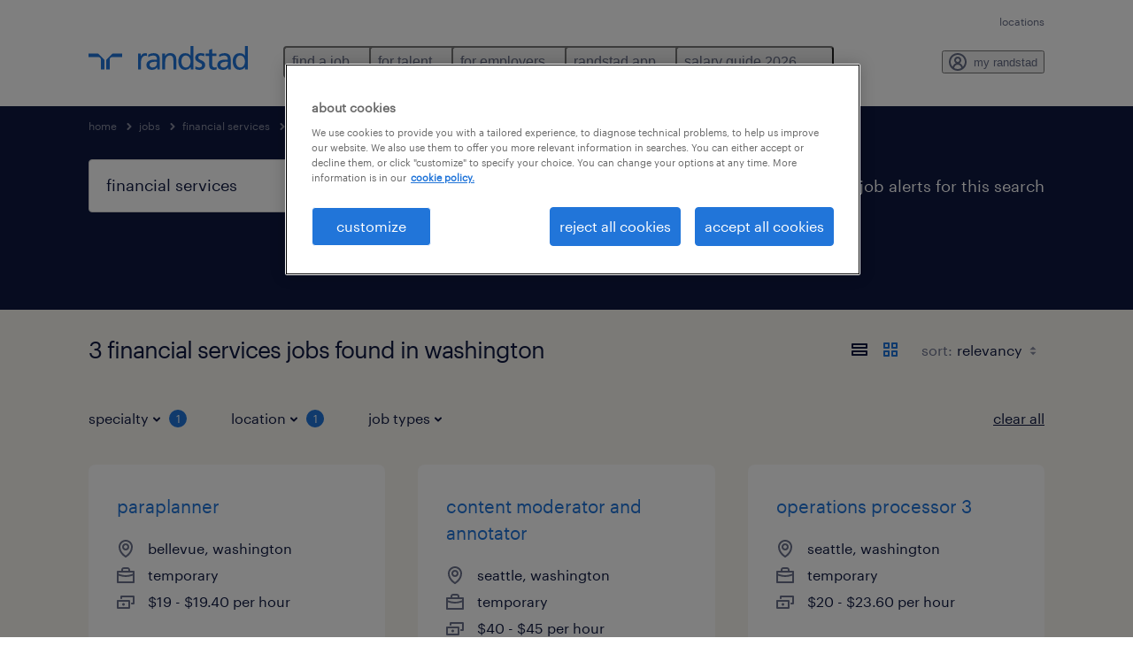

--- FILE ---
content_type: text/html; charset=utf-8
request_url: https://www.randstadusa.com/jobs/q-financial-services/r-business-and-financial-operations-occupations/washington/
body_size: 90239
content:

        <!doctype html>
        <html lang="en" dir="ltr" >
            <head>
                <meta name="viewport" content="width=device-width,initial-scale=1">
                <title data-rh="true"> Jobs &amp; Vacancies in Washington | Apply Now | Randstad USA</title>
                
                
                <meta data-rh="true" name="title" content=" Jobs &amp; Vacancies in Washington | Apply Now | Randstad USA"/><meta data-rh="true" name="og:title" content=" Jobs &amp; Vacancies in Washington | Apply Now | Randstad USA"/><meta data-rh="true" name="twitter:title" content=" Jobs &amp; Vacancies in Washington | Apply Now | Randstad USA"/><meta data-rh="true" name="description" content="Browse 3  jobs in Washington. Choose from jobs that’ll help you reach your career goals."/><meta data-rh="true" name="og:description" content="Browse 3  jobs in Washington. Choose from jobs that’ll help you reach your career goals."/><meta data-rh="true" name="twitter:description" content="Browse 3  jobs in Washington. Choose from jobs that’ll help you reach your career goals."/><meta data-rh="true" name="robots" content="noindex"/><meta data-rh="true" name="og:url" content="https://www.randstadusa.com/jobs/q-financial-services/r-business-and-financial-operations-occupations/washington/"/><meta data-rh="true" name="twitter:url" content="https://www.randstadusa.com/jobs/q-financial-services/r-business-and-financial-operations-occupations/washington/"/><meta data-rh="true" name="og:image" content="https://www.randstadusa.com/search-app/assets/image/randstad-opengraph-partner-for-talent.jpg"/><meta data-rh="true" name="twitter:image" content="https://www.randstadusa.com/search-app/assets/image/randstad-opengraph-partner-for-talent.jpg"/>
                <link data-rh="true" rel="canonical" href="https://www.randstadusa.com/jobs/q-financial-services/r-business-and-financial-operations-occupations/washington/"/>
                <link rel="preload" href="/themes/custom/bluex/dist/assets/image/icons.svg" as="image">
                <link rel="preload" href="/themes/custom/bluex/dist/assets/font/Graphik-Regular.woff2" as="font" type="font/woff2" crossorigin />
                <link rel="preload" href="/search-app/assets/css/randstad-optimized.css?v=1767846773545" as="style">
                <link data-chunk="main" rel="preload" as="script" href="/search-app/static/js/runtime-main.3ebb8fe5.js">
<link data-chunk="main" rel="preload" as="script" href="/search-app/static/js/23.973675a3.chunk.js">
<link data-chunk="main" rel="preload" as="script" href="/search-app/static/js/main.d9d50829.chunk.js">
<link data-chunk="Pages-SearchMvp1" rel="preload" as="script" href="/search-app/static/js/0.804e6ff9.chunk.js">
<link data-chunk="Pages-SearchMvp1" rel="preload" as="script" href="/search-app/static/js/1.5e155c1e.chunk.js">
<link data-chunk="Pages-SearchMvp1" rel="preload" as="script" href="/search-app/static/js/3.08249205.chunk.js">
<link data-chunk="Pages-SearchMvp1" rel="preload" as="script" href="/search-app/static/js/2.454045c9.chunk.js">
<link data-chunk="Pages-SearchMvp1" rel="preload" as="script" href="/search-app/static/js/Pages-SearchMvp1.b0f4281f.chunk.js">
                <link rel="stylesheet" href="/search-app/assets/css/randstad-optimized.css?v=1767846773545">
                <link rel="stylesheet" media="all" href="/search-app/rel/assets/css/rel.css?v=1767846773545" /><link rel="stylesheet" media="all" href="/search-app/rel/assets/css/themes/randstad.css?v=1767846773545" />
                <link rel="stylesheet" href="/search-app/assets/css/captcha.css" />
                
                    <link rel="preload" href="/search-app/assets/css/extra.css?v=1767846773545" as="style" onload="this.onload=null;this.rel='stylesheet'">
                    <noscript><link rel="stylesheet" href="/search-app/assets/css/extra.css?v=1767846773545"></noscript>
                    
                
                      <link rel="preload" href="/search-app/assets/css/overrides-us.css?v=1767846773545" as="style" onload="this.onload=null;this.rel='stylesheet'">
                      <noscript><link rel="stylesheet" href="/search-app/assets/css/overrides-us.css?v=1767846773545"></noscript>
                      
                <noscript>
                  <link rel="stylesheet" href="/search-app/assets/css/no-js.css?v=1767846773545">
                </noscript>
                <link rel="icon" href="/themes/custom/bluex/favicon.ico" />
                
                <script type="text/javascript">
                  window.loadJs = function (href, defer) {
                    var script = document.createElement('script');
                    script.src = href;
                    script.defer = !!defer;
                    (document.body || document.head).appendChild(script);
                  }

                  "function" === typeof String.prototype.normalize
                    || loadJs("/search-app/assets/js/unorm.js");
                  "function" === typeof SVGRect
                    || loadJs("/search-app/assets/js/svg4everybody.js");
                  !navigator.userAgent.match(/Trident.*rv:11./)
                    || loadJs("/search-app/assets/js/polyfill.js");
                  "function" === typeof TextEncoder
                    && "function" === typeof TextDecoder
                    && "function" === typeof TextEncoder.prototype.encodeInto
                   || loadJs("/search-app/assets/js/fastestsmallesttextencoderdecoder.js");
                </script>
                <script type="text/javascript">(n=>{var r={};function i(e){var t;return(r[e]||(t=r[e]={i:e,l:!1,exports:{}},n[e].call(t.exports,t,t.exports,i),t.l=!0,t)).exports}i.m=n,i.c=r,i.d=function(e,t,n){i.o(e,t)||Object.defineProperty(e,t,{enumerable:!0,get:n})},i.r=function(e){"undefined"!=typeof Symbol&&Symbol.toStringTag&&Object.defineProperty(e,Symbol.toStringTag,{value:"Module"}),Object.defineProperty(e,"__esModule",{value:!0})},i.t=function(t,e){if(1&e&&(t=i(t)),8&e)return t;if(4&e&&"object"==typeof t&&t&&t.__esModule)return t;var n=Object.create(null);if(i.r(n),Object.defineProperty(n,"default",{enumerable:!0,value:t}),2&e&&"string"!=typeof t)for(var r in t)i.d(n,r,function(e){return t[e]}.bind(null,r));return n},i.n=function(e){var t=e&&e.__esModule?function(){return e.default}:function(){return e};return i.d(t,"a",t),t},i.o=function(e,t){return Object.prototype.hasOwnProperty.call(e,t)},i.p="",i(i.s=212)})({212:function(e,t,n){e.exports=n(213)},213:function(e,t,n){n.r(t);t=n(31),n=n.n(t);window.jQuery=n.a,window.$=n.a},31:function(sr,ur,e){var lr,t,n;t="undefined"!=typeof window?window:this,n=function(T,M){function m(e){return"function"==typeof e&&"number"!=typeof e.nodeType&&"function"!=typeof e.item}function R(e){return null!=e&&e===e.window}var t=[],I=Object.getPrototypeOf,s=t.slice,W=t.flat?function(e){return t.flat.call(e)}:function(e){return t.concat.apply([],e)},F=t.push,b=t.indexOf,$={},_=$.toString,B=$.hasOwnProperty,z=B.toString,X=z.call(Object),g={},C=T.document,U={type:!0,src:!0,nonce:!0,noModule:!0};function V(e,t,n){var r,i,o=(n=n||C).createElement("script");if(o.text=e,t)for(r in U)(i=t[r]||t.getAttribute&&t.getAttribute(r))&&o.setAttribute(r,i);n.head.appendChild(o).parentNode.removeChild(o)}function G(e){return null==e?e+"":"object"==typeof e||"function"==typeof e?$[_.call(e)]||"object":typeof e}var Y=/HTML$/i,S=function(e,t){return new S.fn.init(e,t)};function Q(e){var t=!!e&&"length"in e&&e.length,n=G(e);return!m(e)&&!R(e)&&("array"===n||0===t||"number"==typeof t&&0<t&&t-1 in e)}function x(e,t){return e.nodeName&&e.nodeName.toLowerCase()===t.toLowerCase()}S.fn=S.prototype={jquery:"3.7.1",constructor:S,length:0,toArray:function(){return s.call(this)},get:function(e){return null==e?s.call(this):e<0?this[e+this.length]:this[e]},pushStack:function(e){e=S.merge(this.constructor(),e);return e.prevObject=this,e},each:function(e){return S.each(this,e)},map:function(n){return this.pushStack(S.map(this,function(e,t){return n.call(e,t,e)}))},slice:function(){return this.pushStack(s.apply(this,arguments))},first:function(){return this.eq(0)},last:function(){return this.eq(-1)},even:function(){return this.pushStack(S.grep(this,function(e,t){return(t+1)%2}))},odd:function(){return this.pushStack(S.grep(this,function(e,t){return t%2}))},eq:function(e){var t=this.length,e=+e+(e<0?t:0);return this.pushStack(0<=e&&e<t?[this[e]]:[])},end:function(){return this.prevObject||this.constructor()},push:F,sort:t.sort,splice:t.splice},S.extend=S.fn.extend=function(){var e,t,n,r,i,o=arguments[0]||{},a=1,s=arguments.length,u=!1;for("boolean"==typeof o&&(u=o,o=arguments[a]||{},a++),"object"==typeof o||m(o)||(o={}),a===s&&(o=this,a--);a<s;a++)if(null!=(e=arguments[a]))for(t in e)n=e[t],"__proto__"!==t&&o!==n&&(u&&n&&(S.isPlainObject(n)||(r=Array.isArray(n)))?(i=o[t],i=r&&!Array.isArray(i)?[]:r||S.isPlainObject(i)?i:{},r=!1,o[t]=S.extend(u,i,n)):void 0!==n&&(o[t]=n));return o},S.extend({expando:"jQuery"+("3.7.1"+Math.random()).replace(/\D/g,""),isReady:!0,error:function(e){throw new Error(e)},noop:function(){},isPlainObject:function(e){return!(!e||"[object Object]"!==_.call(e)||(e=I(e))&&("function"!=typeof(e=B.call(e,"constructor")&&e.constructor)||z.call(e)!==X))},isEmptyObject:function(e){for(var t in e)return!1;return!0},globalEval:function(e,t,n){V(e,{nonce:t&&t.nonce},n)},each:function(e,t){var n,r=0;if(Q(e))for(n=e.length;r<n&&!1!==t.call(e[r],r,e[r]);r++);else for(r in e)if(!1===t.call(e[r],r,e[r]))break;return e},text:function(e){var t,n="",r=0,i=e.nodeType;if(!i)for(;t=e[r++];)n+=S.text(t);return 1===i||11===i?e.textContent:9===i?e.documentElement.textContent:3===i||4===i?e.nodeValue:n},makeArray:function(e,t){t=t||[];return null!=e&&(Q(Object(e))?S.merge(t,"string"==typeof e?[e]:e):F.call(t,e)),t},inArray:function(e,t,n){return null==t?-1:b.call(t,e,n)},isXMLDoc:function(e){var t=e&&e.namespaceURI,e=e&&(e.ownerDocument||e).documentElement;return!Y.test(t||e&&e.nodeName||"HTML")},merge:function(e,t){for(var n=+t.length,r=0,i=e.length;r<n;r++)e[i++]=t[r];return e.length=i,e},grep:function(e,t,n){for(var r=[],i=0,o=e.length,a=!n;i<o;i++)!t(e[i],i)!=a&&r.push(e[i]);return r},map:function(e,t,n){var r,i,o=0,a=[];if(Q(e))for(r=e.length;o<r;o++)null!=(i=t(e[o],o,n))&&a.push(i);else for(o in e)null!=(i=t(e[o],o,n))&&a.push(i);return W(a)},guid:1,support:g}),"function"==typeof Symbol&&(S.fn[Symbol.iterator]=t[Symbol.iterator]),S.each("Boolean Number String Function Array Date RegExp Object Error Symbol".split(" "),function(e,t){$["[object "+t+"]"]=t.toLowerCase()});var J=t.pop,K=t.sort,Z=t.splice,n="[\\x20\\t\\r\\n\\f]",ee=new RegExp("^"+n+"+|((?:^|[^\\\\])(?:\\\\.)*)"+n+"+$","g"),te=(S.contains=function(e,t){t=t&&t.parentNode;return e===t||!(!t||1!==t.nodeType||!(e.contains?e.contains(t):e.compareDocumentPosition&&16&e.compareDocumentPosition(t)))},/([\0-\x1f\x7f]|^-?\d)|^-$|[^\x80-\uFFFF\w-]/g);function ne(e,t){return t?"\0"===e?"�":e.slice(0,-1)+"\\"+e.charCodeAt(e.length-1).toString(16)+" ":"\\"+e}S.escapeSelector=function(e){return(e+"").replace(te,ne)};var re,w,ie,oe,ae,E,r,k,p,se,i=C,ue=F,j=ue,A=S.expando,D=0,le=0,ce=De(),fe=De(),pe=De(),de=De(),he=function(e,t){return e===t&&(ae=!0),0},ge="checked|selected|async|autofocus|autoplay|controls|defer|disabled|hidden|ismap|loop|multiple|open|readonly|required|scoped",e="(?:\\\\[\\da-fA-F]{1,6}"+n+"?|\\\\[^\\r\\n\\f]|[\\w-]|[^\0-\\x7f])+",o="\\["+n+"*("+e+")(?:"+n+"*([*^$|!~]?=)"+n+"*(?:'((?:\\\\.|[^\\\\'])*)'|\"((?:\\\\.|[^\\\\\"])*)\"|("+e+"))|)"+n+"*\\]",a=":("+e+")(?:\\((('((?:\\\\.|[^\\\\'])*)'|\"((?:\\\\.|[^\\\\\"])*)\")|((?:\\\\.|[^\\\\()[\\]]|"+o+")*)|.*)\\)|)",ye=new RegExp(n+"+","g"),ve=new RegExp("^"+n+"*,"+n+"*"),me=new RegExp("^"+n+"*([>+~]|"+n+")"+n+"*"),xe=new RegExp(n+"|>"),be=new RegExp(a),we=new RegExp("^"+e+"$"),Te={ID:new RegExp("^#("+e+")"),CLASS:new RegExp("^\\.("+e+")"),TAG:new RegExp("^("+e+"|[*])"),ATTR:new RegExp("^"+o),PSEUDO:new RegExp("^"+a),CHILD:new RegExp("^:(only|first|last|nth|nth-last)-(child|of-type)(?:\\("+n+"*(even|odd|(([+-]|)(\\d*)n|)"+n+"*(?:([+-]|)"+n+"*(\\d+)|))"+n+"*\\)|)","i"),bool:new RegExp("^(?:"+ge+")$","i"),needsContext:new RegExp("^"+n+"*[>+~]|:(even|odd|eq|gt|lt|nth|first|last)(?:\\("+n+"*((?:-\\d)?\\d*)"+n+"*\\)|)(?=[^-]|$)","i")},Ce=/^(?:input|select|textarea|button)$/i,Se=/^h\d$/i,Ee=/^(?:#([\w-]+)|(\w+)|\.([\w-]+))$/,ke=/[+~]/,f=new RegExp("\\\\[\\da-fA-F]{1,6}"+n+"?|\\\\([^\\r\\n\\f])","g"),d=function(e,t){e="0x"+e.slice(1)-65536;return t||(e<0?String.fromCharCode(65536+e):String.fromCharCode(e>>10|55296,1023&e|56320))},je=function(){Oe()},Ae=Ie(function(e){return!0===e.disabled&&x(e,"fieldset")},{dir:"parentNode",next:"legend"});try{j.apply(t=s.call(i.childNodes),i.childNodes),t[i.childNodes.length].nodeType}catch(re){j={apply:function(e,t){ue.apply(e,s.call(t))},call:function(e){ue.apply(e,s.call(arguments,1))}}}function N(e,t,n,r){var i,o,a,s,u,l,c=t&&t.ownerDocument,f=t?t.nodeType:9;if(n=n||[],"string"!=typeof e||!e||1!==f&&9!==f&&11!==f)return n;if(!r&&(Oe(t),t=t||E,k)){if(11!==f&&(s=Ee.exec(e)))if(i=s[1]){if(9===f){if(!(l=t.getElementById(i)))return n;if(l.id===i)return j.call(n,l),n}else if(c&&(l=c.getElementById(i))&&N.contains(t,l)&&l.id===i)return j.call(n,l),n}else{if(s[2])return j.apply(n,t.getElementsByTagName(e)),n;if((i=s[3])&&t.getElementsByClassName)return j.apply(n,t.getElementsByClassName(i)),n}if(!(de[e+" "]||p&&p.test(e))){if(l=e,c=t,1===f&&(xe.test(e)||me.test(e))){for((c=ke.test(e)&&He(t.parentNode)||t)==t&&g.scope||((a=t.getAttribute("id"))?a=S.escapeSelector(a):t.setAttribute("id",a=A)),o=(u=Me(e)).length;o--;)u[o]=(a?"#"+a:":scope")+" "+Re(u[o]);l=u.join(",")}try{return j.apply(n,c.querySelectorAll(l)),n}catch(t){de(e,!0)}finally{a===A&&t.removeAttribute("id")}}}return Be(e.replace(ee,"$1"),t,n,r)}function De(){var r=[];return function e(t,n){return r.push(t+" ")>w.cacheLength&&delete e[r.shift()],e[t+" "]=n}}function u(e){return e[A]=!0,e}function Ne(e){var t=E.createElement("fieldset");try{return!!e(t)}catch(e){return!1}finally{t.parentNode&&t.parentNode.removeChild(t)}}function qe(t){return function(e){return"form"in e?e.parentNode&&!1===e.disabled?"label"in e?"label"in e.parentNode?e.parentNode.disabled===t:e.disabled===t:e.isDisabled===t||e.isDisabled!==!t&&Ae(e)===t:e.disabled===t:"label"in e&&e.disabled===t}}function Le(a){return u(function(o){return o=+o,u(function(e,t){for(var n,r=a([],e.length,o),i=r.length;i--;)e[n=r[i]]&&(e[n]=!(t[n]=e[n]))})})}function He(e){return e&&void 0!==e.getElementsByTagName&&e}function Oe(e){var e=e?e.ownerDocument||e:i;return e!=E&&9===e.nodeType&&e.documentElement&&(r=(E=e).documentElement,k=!S.isXMLDoc(E),se=r.matches||r.webkitMatchesSelector||r.msMatchesSelector,r.msMatchesSelector&&i!=E&&(e=E.defaultView)&&e.top!==e&&e.addEventListener("unload",je),g.getById=Ne(function(e){return r.appendChild(e).id=S.expando,!E.getElementsByName||!E.getElementsByName(S.expando).length}),g.disconnectedMatch=Ne(function(e){return se.call(e,"*")}),g.scope=Ne(function(){return E.querySelectorAll(":scope")}),g.cssHas=Ne(function(){try{return E.querySelector(":has(*,:jqfake)"),0}catch(e){return 1}}),g.getById?(w.filter.ID=function(e){var t=e.replace(f,d);return function(e){return e.getAttribute("id")===t}},w.find.ID=function(e,t){if(void 0!==t.getElementById&&k)return(t=t.getElementById(e))?[t]:[]}):(w.filter.ID=function(e){var t=e.replace(f,d);return function(e){e=void 0!==e.getAttributeNode&&e.getAttributeNode("id");return e&&e.value===t}},w.find.ID=function(e,t){if(void 0!==t.getElementById&&k){var n,r,i,o=t.getElementById(e);if(o){if((n=o.getAttributeNode("id"))&&n.value===e)return[o];for(i=t.getElementsByName(e),r=0;o=i[r++];)if((n=o.getAttributeNode("id"))&&n.value===e)return[o]}return[]}}),w.find.TAG=function(e,t){return void 0!==t.getElementsByTagName?t.getElementsByTagName(e):t.querySelectorAll(e)},w.find.CLASS=function(e,t){if(void 0!==t.getElementsByClassName&&k)return t.getElementsByClassName(e)},p=[],Ne(function(e){var t;r.appendChild(e).innerHTML="<a id='"+A+"' href='' disabled='disabled'></a><select id='"+A+"-\r\\' disabled='disabled'><option selected=''></option></select>",e.querySelectorAll("[selected]").length||p.push("\\["+n+"*(?:value|"+ge+")"),e.querySelectorAll("[id~="+A+"-]").length||p.push("~="),e.querySelectorAll("a#"+A+"+*").length||p.push(".#.+[+~]"),e.querySelectorAll(":checked").length||p.push(":checked"),(t=E.createElement("input")).setAttribute("type","hidden"),e.appendChild(t).setAttribute("name","D"),r.appendChild(e).disabled=!0,2!==e.querySelectorAll(":disabled").length&&p.push(":enabled",":disabled"),(t=E.createElement("input")).setAttribute("name",""),e.appendChild(t),e.querySelectorAll("[name='']").length||p.push("\\["+n+"*name"+n+"*="+n+"*(?:''|\"\")")}),g.cssHas||p.push(":has"),p=p.length&&new RegExp(p.join("|")),he=function(e,t){var n;return e===t?(ae=!0,0):!e.compareDocumentPosition-!t.compareDocumentPosition||(1&(n=(e.ownerDocument||e)==(t.ownerDocument||t)?e.compareDocumentPosition(t):1)||!g.sortDetached&&t.compareDocumentPosition(e)===n?e===E||e.ownerDocument==i&&N.contains(i,e)?-1:t===E||t.ownerDocument==i&&N.contains(i,t)?1:oe?b.call(oe,e)-b.call(oe,t):0:4&n?-1:1)}),E}for(re in N.matches=function(e,t){return N(e,null,null,t)},N.matchesSelector=function(e,t){if(Oe(e),k&&!de[t+" "]&&(!p||!p.test(t)))try{var n=se.call(e,t);if(n||g.disconnectedMatch||e.document&&11!==e.document.nodeType)return n}catch(e){de(t,!0)}return 0<N(t,E,null,[e]).length},N.contains=function(e,t){return(e.ownerDocument||e)!=E&&Oe(e),S.contains(e,t)},N.attr=function(e,t){(e.ownerDocument||e)!=E&&Oe(e);var n=w.attrHandle[t.toLowerCase()],n=n&&B.call(w.attrHandle,t.toLowerCase())?n(e,t,!k):void 0;return void 0!==n?n:e.getAttribute(t)},N.error=function(e){throw new Error("Syntax error, unrecognized expression: "+e)},S.uniqueSort=function(e){var t,n=[],r=0,i=0;if(ae=!g.sortStable,oe=!g.sortStable&&s.call(e,0),K.call(e,he),ae){for(;t=e[i++];)t===e[i]&&(r=n.push(i));for(;r--;)Z.call(e,n[r],1)}return oe=null,e},S.fn.uniqueSort=function(){return this.pushStack(S.uniqueSort(s.apply(this)))},(w=S.expr={cacheLength:50,createPseudo:u,match:Te,attrHandle:{},find:{},relative:{">":{dir:"parentNode",first:!0}," ":{dir:"parentNode"},"+":{dir:"previousSibling",first:!0},"~":{dir:"previousSibling"}},preFilter:{ATTR:function(e){return e[1]=e[1].replace(f,d),e[3]=(e[3]||e[4]||e[5]||"").replace(f,d),"~="===e[2]&&(e[3]=" "+e[3]+" "),e.slice(0,4)},CHILD:function(e){return e[1]=e[1].toLowerCase(),"nth"===e[1].slice(0,3)?(e[3]||N.error(e[0]),e[4]=+(e[4]?e[5]+(e[6]||1):2*("even"===e[3]||"odd"===e[3])),e[5]=+(e[7]+e[8]||"odd"===e[3])):e[3]&&N.error(e[0]),e},PSEUDO:function(e){var t,n=!e[6]&&e[2];return Te.CHILD.test(e[0])?null:(e[3]?e[2]=e[4]||e[5]||"":n&&be.test(n)&&(t=(t=Me(n,!0))&&n.indexOf(")",n.length-t)-n.length)&&(e[0]=e[0].slice(0,t),e[2]=n.slice(0,t)),e.slice(0,3))}},filter:{TAG:function(e){var t=e.replace(f,d).toLowerCase();return"*"===e?function(){return!0}:function(e){return x(e,t)}},CLASS:function(e){var t=ce[e+" "];return t||(t=new RegExp("(^|"+n+")"+e+"("+n+"|$)"))&&ce(e,function(e){return t.test("string"==typeof e.className&&e.className||void 0!==e.getAttribute&&e.getAttribute("class")||"")})},ATTR:function(t,n,r){return function(e){e=N.attr(e,t);return null==e?"!="===n:!n||(e+="","="===n?e===r:"!="===n?e!==r:"^="===n?r&&0===e.indexOf(r):"*="===n?r&&-1<e.indexOf(r):"$="===n?r&&e.slice(-r.length)===r:"~="===n?-1<(" "+e.replace(ye," ")+" ").indexOf(r):"|="===n&&(e===r||e.slice(0,r.length+1)===r+"-"))}},CHILD:function(d,e,t,h,g){var y="nth"!==d.slice(0,3),v="last"!==d.slice(-4),m="of-type"===e;return 1===h&&0===g?function(e){return!!e.parentNode}:function(e,t,n){var r,i,o,a,s,u=y!=v?"nextSibling":"previousSibling",l=e.parentNode,c=m&&e.nodeName.toLowerCase(),f=!n&&!m,p=!1;if(l){if(y){for(;u;){for(o=e;o=o[u];)if(m?x(o,c):1===o.nodeType)return!1;s=u="only"===d&&!s&&"nextSibling"}return!0}if(s=[v?l.firstChild:l.lastChild],v&&f){for(p=(a=(r=(i=l[A]||(l[A]={}))[d]||[])[0]===D&&r[1])&&r[2],o=a&&l.childNodes[a];o=++a&&o&&o[u]||(p=a=0,s.pop());)if(1===o.nodeType&&++p&&o===e){i[d]=[D,a,p];break}}else if(!1===(p=f?a=(r=(i=e[A]||(e[A]={}))[d]||[])[0]===D&&r[1]:p))for(;(o=++a&&o&&o[u]||(p=a=0,s.pop()))&&(!(m?x(o,c):1===o.nodeType)||!++p||(f&&((i=o[A]||(o[A]={}))[d]=[D,p]),o!==e)););return(p-=g)===h||p%h==0&&0<=p/h}}},PSEUDO:function(e,o){var t,a=w.pseudos[e]||w.setFilters[e.toLowerCase()]||N.error("unsupported pseudo: "+e);return a[A]?a(o):1<a.length?(t=[e,e,"",o],w.setFilters.hasOwnProperty(e.toLowerCase())?u(function(e,t){for(var n,r=a(e,o),i=r.length;i--;)e[n=b.call(e,r[i])]=!(t[n]=r[i])}):function(e){return a(e,0,t)}):a}},pseudos:{not:u(function(e){var r=[],i=[],s=_e(e.replace(ee,"$1"));return s[A]?u(function(e,t,n,r){for(var i,o=s(e,null,r,[]),a=e.length;a--;)(i=o[a])&&(e[a]=!(t[a]=i))}):function(e,t,n){return r[0]=e,s(r,null,n,i),r[0]=null,!i.pop()}}),has:u(function(t){return function(e){return 0<N(t,e).length}}),contains:u(function(t){return t=t.replace(f,d),function(e){return-1<(e.textContent||S.text(e)).indexOf(t)}}),lang:u(function(n){return we.test(n||"")||N.error("unsupported lang: "+n),n=n.replace(f,d).toLowerCase(),function(e){var t;do{if(t=k?e.lang:e.getAttribute("xml:lang")||e.getAttribute("lang"))return(t=t.toLowerCase())===n||0===t.indexOf(n+"-")}while((e=e.parentNode)&&1===e.nodeType);return!1}}),target:function(e){var t=T.location&&T.location.hash;return t&&t.slice(1)===e.id},root:function(e){return e===r},focus:function(e){return e===(()=>{try{return E.activeElement}catch(e){}})()&&E.hasFocus()&&!!(e.type||e.href||~e.tabIndex)},enabled:qe(!1),disabled:qe(!0),checked:function(e){return x(e,"input")&&!!e.checked||x(e,"option")&&!!e.selected},selected:function(e){return e.parentNode&&e.parentNode.selectedIndex,!0===e.selected},empty:function(e){for(e=e.firstChild;e;e=e.nextSibling)if(e.nodeType<6)return!1;return!0},parent:function(e){return!w.pseudos.empty(e)},header:function(e){return Se.test(e.nodeName)},input:function(e){return Ce.test(e.nodeName)},button:function(e){return x(e,"input")&&"button"===e.type||x(e,"button")},text:function(e){return x(e,"input")&&"text"===e.type&&(null==(e=e.getAttribute("type"))||"text"===e.toLowerCase())},first:Le(function(){return[0]}),last:Le(function(e,t){return[t-1]}),eq:Le(function(e,t,n){return[n<0?n+t:n]}),even:Le(function(e,t){for(var n=0;n<t;n+=2)e.push(n);return e}),odd:Le(function(e,t){for(var n=1;n<t;n+=2)e.push(n);return e}),lt:Le(function(e,t,n){for(var r=n<0?n+t:t<n?t:n;0<=--r;)e.push(r);return e}),gt:Le(function(e,t,n){for(var r=n<0?n+t:n;++r<t;)e.push(r);return e})}}).pseudos.nth=w.pseudos.eq,{radio:!0,checkbox:!0,file:!0,password:!0,image:!0})w.pseudos[re]=(t=>function(e){return x(e,"input")&&e.type===t})(re);for(re in{submit:!0,reset:!0})w.pseudos[re]=(t=>function(e){return(x(e,"input")||x(e,"button"))&&e.type===t})(re);function Pe(){}function Me(e,t){var n,r,i,o,a,s,u,l=fe[e+" "];if(l)return t?0:l.slice(0);for(a=e,s=[],u=w.preFilter;a;){for(o in n&&!(r=ve.exec(a))||(r&&(a=a.slice(r[0].length)||a),s.push(i=[])),n=!1,(r=me.exec(a))&&(n=r.shift(),i.push({value:n,type:r[0].replace(ee," ")}),a=a.slice(n.length)),w.filter)!(r=Te[o].exec(a))||u[o]&&!(r=u[o](r))||(n=r.shift(),i.push({value:n,type:o,matches:r}),a=a.slice(n.length));if(!n)break}return t?a.length:a?N.error(e):fe(e,s).slice(0)}function Re(e){for(var t=0,n=e.length,r="";t<n;t++)r+=e[t].value;return r}function Ie(a,e,t){var s=e.dir,u=e.next,l=u||s,c=t&&"parentNode"===l,f=le++;return e.first?function(e,t,n){for(;e=e[s];)if(1===e.nodeType||c)return a(e,t,n);return!1}:function(e,t,n){var r,i,o=[D,f];if(n){for(;e=e[s];)if((1===e.nodeType||c)&&a(e,t,n))return!0}else for(;e=e[s];)if(1===e.nodeType||c)if(i=e[A]||(e[A]={}),u&&x(e,u))e=e[s]||e;else{if((r=i[l])&&r[0]===D&&r[1]===f)return o[2]=r[2];if((i[l]=o)[2]=a(e,t,n))return!0}return!1}}function We(i){return 1<i.length?function(e,t,n){for(var r=i.length;r--;)if(!i[r](e,t,n))return!1;return!0}:i[0]}function Fe(e,t,n,r,i){for(var o,a=[],s=0,u=e.length,l=null!=t;s<u;s++)!(o=e[s])||n&&!n(o,r,i)||(a.push(o),l&&t.push(s));return a}function $e(d,h,g,y,v,e){return y&&!y[A]&&(y=$e(y)),v&&!v[A]&&(v=$e(v,e)),u(function(e,t,n,r){var i,o,a,s,u=[],l=[],c=t.length,f=e||((e,t,n)=>{for(var r=0,i=t.length;r<i;r++)N(e,t[r],n);return n})(h||"*",n.nodeType?[n]:n,[]),p=!d||!e&&h?f:Fe(f,u,d,n,r);if(g?g(p,s=v||(e?d:c||y)?[]:t,n,r):s=p,y)for(i=Fe(s,l),y(i,[],n,r),o=i.length;o--;)(a=i[o])&&(s[l[o]]=!(p[l[o]]=a));if(e){if(v||d){if(v){for(i=[],o=s.length;o--;)(a=s[o])&&i.push(p[o]=a);v(null,s=[],i,r)}for(o=s.length;o--;)(a=s[o])&&-1<(i=v?b.call(e,a):u[o])&&(e[i]=!(t[i]=a))}}else s=Fe(s===t?s.splice(c,s.length):s),v?v(null,t,s,r):j.apply(t,s)})}function _e(e,t){var n,y,v,m,x,r=[],i=[],o=pe[e+" "];if(!o){for(n=(t=t||Me(e)).length;n--;)((o=function e(t){for(var r,n,i,o=t.length,a=w.relative[t[0].type],s=a||w.relative[" "],u=a?1:0,l=Ie(function(e){return e===r},s,!0),c=Ie(function(e){return-1<b.call(r,e)},s,!0),f=[function(e,t,n){return e=!a&&(n||t!=ie)||((r=t).nodeType?l:c)(e,t,n),r=null,e}];u<o;u++)if(n=w.relative[t[u].type])f=[Ie(We(f),n)];else{if((n=w.filter[t[u].type].apply(null,t[u].matches))[A]){for(i=++u;i<o&&!w.relative[t[i].type];i++);return $e(1<u&&We(f),1<u&&Re(t.slice(0,u-1).concat({value:" "===t[u-2].type?"*":""})).replace(ee,"$1"),n,u<i&&e(t.slice(u,i)),i<o&&e(t=t.slice(i)),i<o&&Re(t))}f.push(n)}return We(f)}(t[n]))[A]?r:i).push(o);(o=pe(e,(y=i,m=0<(v=r).length,x=0<y.length,m?u(a):a))).selector=e}function a(e,t,n,r,i){var o,a,s,u=0,l="0",c=e&&[],f=[],p=ie,d=e||x&&w.find.TAG("*",i),h=D+=null==p?1:Math.random()||.1,g=d.length;for(i&&(ie=t==E||t||i);l!==g&&null!=(o=d[l]);l++){if(x&&o){for(a=0,t||o.ownerDocument==E||(Oe(o),n=!k);s=y[a++];)if(s(o,t||E,n)){j.call(r,o);break}i&&(D=h)}m&&((o=!s&&o)&&u--,e)&&c.push(o)}if(u+=l,m&&l!==u){for(a=0;s=v[a++];)s(c,f,t,n);if(e){if(0<u)for(;l--;)c[l]||f[l]||(f[l]=J.call(r));f=Fe(f)}j.apply(r,f),i&&!e&&0<f.length&&1<u+v.length&&S.uniqueSort(r)}return i&&(D=h,ie=p),c}return o}function Be(e,t,n,r){var i,o,a,s,u,l="function"==typeof e&&e,c=!r&&Me(e=l.selector||e);if(n=n||[],1===c.length){if(2<(o=c[0]=c[0].slice(0)).length&&"ID"===(a=o[0]).type&&9===t.nodeType&&k&&w.relative[o[1].type]){if(!(t=(w.find.ID(a.matches[0].replace(f,d),t)||[])[0]))return n;l&&(t=t.parentNode),e=e.slice(o.shift().value.length)}for(i=Te.needsContext.test(e)?0:o.length;i--&&(a=o[i],!w.relative[s=a.type]);)if((u=w.find[s])&&(r=u(a.matches[0].replace(f,d),ke.test(o[0].type)&&He(t.parentNode)||t))){if(o.splice(i,1),e=r.length&&Re(o))break;return j.apply(n,r),n}}return(l||_e(e,c))(r,t,!k,n,!t||ke.test(e)&&He(t.parentNode)||t),n}Pe.prototype=w.filters=w.pseudos,w.setFilters=new Pe,g.sortStable=A.split("").sort(he).join("")===A,Oe(),g.sortDetached=Ne(function(e){return 1&e.compareDocumentPosition(E.createElement("fieldset"))}),S.find=N,S.expr[":"]=S.expr.pseudos,S.unique=S.uniqueSort,N.compile=_e,N.select=Be,N.setDocument=Oe,N.tokenize=Me,N.escape=S.escapeSelector,N.getText=S.text,N.isXML=S.isXMLDoc,N.selectors=S.expr,N.support=S.support,N.uniqueSort=S.uniqueSort;function ze(e,t,n){for(var r=[],i=void 0!==n;(e=e[t])&&9!==e.nodeType;)if(1===e.nodeType){if(i&&S(e).is(n))break;r.push(e)}return r}function Xe(e,t){for(var n=[];e;e=e.nextSibling)1===e.nodeType&&e!==t&&n.push(e);return n}var Ue=S.expr.match.needsContext,Ve=/^<([a-z][^\/\0>:\x20\t\r\n\f]*)[\x20\t\r\n\f]*\/?>(?:<\/\1>|)$/i;function Ge(e,n,r){return m(n)?S.grep(e,function(e,t){return!!n.call(e,t,e)!==r}):n.nodeType?S.grep(e,function(e){return e===n!==r}):"string"!=typeof n?S.grep(e,function(e){return-1<b.call(n,e)!==r}):S.filter(n,e,r)}S.filter=function(e,t,n){var r=t[0];return n&&(e=":not("+e+")"),1===t.length&&1===r.nodeType?S.find.matchesSelector(r,e)?[r]:[]:S.find.matches(e,S.grep(t,function(e){return 1===e.nodeType}))},S.fn.extend({find:function(e){var t,n,r=this.length,i=this;if("string"!=typeof e)return this.pushStack(S(e).filter(function(){for(t=0;t<r;t++)if(S.contains(i[t],this))return!0}));for(n=this.pushStack([]),t=0;t<r;t++)S.find(e,i[t],n);return 1<r?S.uniqueSort(n):n},filter:function(e){return this.pushStack(Ge(this,e||[],!1))},not:function(e){return this.pushStack(Ge(this,e||[],!0))},is:function(e){return!!Ge(this,"string"==typeof e&&Ue.test(e)?S(e):e||[],!1).length}});var Ye,Qe=/^(?:\s*(<[\w\W]+>)[^>]*|#([\w-]+))$/,Je=((S.fn.init=function(e,t,n){if(e){if(n=n||Ye,"string"!=typeof e)return e.nodeType?(this[0]=e,this.length=1,this):m(e)?void 0!==n.ready?n.ready(e):e(S):S.makeArray(e,this);if(!(r="<"===e[0]&&">"===e[e.length-1]&&3<=e.length?[null,e,null]:Qe.exec(e))||!r[1]&&t)return(!t||t.jquery?t||n:this.constructor(t)).find(e);if(r[1]){if(t=t instanceof S?t[0]:t,S.merge(this,S.parseHTML(r[1],t&&t.nodeType?t.ownerDocument||t:C,!0)),Ve.test(r[1])&&S.isPlainObject(t))for(var r in t)m(this[r])?this[r](t[r]):this.attr(r,t[r])}else(n=C.getElementById(r[2]))&&(this[0]=n,this.length=1)}return this}).prototype=S.fn,Ye=S(C),/^(?:parents|prev(?:Until|All))/),Ke={children:!0,contents:!0,next:!0,prev:!0};function Ze(e,t){for(;(e=e[t])&&1!==e.nodeType;);return e}S.fn.extend({has:function(e){var t=S(e,this),n=t.length;return this.filter(function(){for(var e=0;e<n;e++)if(S.contains(this,t[e]))return!0})},closest:function(e,t){var n,r=0,i=this.length,o=[],a="string"!=typeof e&&S(e);if(!Ue.test(e))for(;r<i;r++)for(n=this[r];n&&n!==t;n=n.parentNode)if(n.nodeType<11&&(a?-1<a.index(n):1===n.nodeType&&S.find.matchesSelector(n,e))){o.push(n);break}return this.pushStack(1<o.length?S.uniqueSort(o):o)},index:function(e){return e?"string"==typeof e?b.call(S(e),this[0]):b.call(this,e.jquery?e[0]:e):this[0]&&this[0].parentNode?this.first().prevAll().length:-1},add:function(e,t){return this.pushStack(S.uniqueSort(S.merge(this.get(),S(e,t))))},addBack:function(e){return this.add(null==e?this.prevObject:this.prevObject.filter(e))}}),S.each({parent:function(e){e=e.parentNode;return e&&11!==e.nodeType?e:null},parents:function(e){return ze(e,"parentNode")},parentsUntil:function(e,t,n){return ze(e,"parentNode",n)},next:function(e){return Ze(e,"nextSibling")},prev:function(e){return Ze(e,"previousSibling")},nextAll:function(e){return ze(e,"nextSibling")},prevAll:function(e){return ze(e,"previousSibling")},nextUntil:function(e,t,n){return ze(e,"nextSibling",n)},prevUntil:function(e,t,n){return ze(e,"previousSibling",n)},siblings:function(e){return Xe((e.parentNode||{}).firstChild,e)},children:function(e){return Xe(e.firstChild)},contents:function(e){return null!=e.contentDocument&&I(e.contentDocument)?e.contentDocument:(x(e,"template")&&(e=e.content||e),S.merge([],e.childNodes))}},function(r,i){S.fn[r]=function(e,t){var n=S.map(this,i,e);return(t="Until"!==r.slice(-5)?e:t)&&"string"==typeof t&&(n=S.filter(t,n)),1<this.length&&(Ke[r]||S.uniqueSort(n),Je.test(r))&&n.reverse(),this.pushStack(n)}});var q=/[^\x20\t\r\n\f]+/g;function et(e){return e}function tt(e){throw e}function nt(e,t,n,r){var i;try{e&&m(i=e.promise)?i.call(e).done(t).fail(n):e&&m(i=e.then)?i.call(e,t,n):t.apply(void 0,[e].slice(r))}catch(e){n.apply(void 0,[e])}}S.Callbacks=function(r){var e,n;r="string"==typeof r?(e=r,n={},S.each(e.match(q)||[],function(e,t){n[t]=!0}),n):S.extend({},r);function i(){for(s=s||r.once,a=o=!0;l.length;c=-1)for(t=l.shift();++c<u.length;)!1===u[c].apply(t[0],t[1])&&r.stopOnFalse&&(c=u.length,t=!1);r.memory||(t=!1),o=!1,s&&(u=t?[]:"")}var o,t,a,s,u=[],l=[],c=-1,f={add:function(){return u&&(t&&!o&&(c=u.length-1,l.push(t)),function n(e){S.each(e,function(e,t){m(t)?r.unique&&f.has(t)||u.push(t):t&&t.length&&"string"!==G(t)&&n(t)})}(arguments),t)&&!o&&i(),this},remove:function(){return S.each(arguments,function(e,t){for(var n;-1<(n=S.inArray(t,u,n));)u.splice(n,1),n<=c&&c--}),this},has:function(e){return e?-1<S.inArray(e,u):0<u.length},empty:function(){return u=u&&[],this},disable:function(){return s=l=[],u=t="",this},disabled:function(){return!u},lock:function(){return s=l=[],t||o||(u=t=""),this},locked:function(){return!!s},fireWith:function(e,t){return s||(t=[e,(t=t||[]).slice?t.slice():t],l.push(t),o)||i(),this},fire:function(){return f.fireWith(this,arguments),this},fired:function(){return!!a}};return f},S.extend({Deferred:function(e){var o=[["notify","progress",S.Callbacks("memory"),S.Callbacks("memory"),2],["resolve","done",S.Callbacks("once memory"),S.Callbacks("once memory"),0,"resolved"],["reject","fail",S.Callbacks("once memory"),S.Callbacks("once memory"),1,"rejected"]],i="pending",a={state:function(){return i},always:function(){return s.done(arguments).fail(arguments),this},catch:function(e){return a.then(null,e)},pipe:function(){var i=arguments;return S.Deferred(function(r){S.each(o,function(e,t){var n=m(i[t[4]])&&i[t[4]];s[t[1]](function(){var e=n&&n.apply(this,arguments);e&&m(e.promise)?e.promise().progress(r.notify).done(r.resolve).fail(r.reject):r[t[0]+"With"](this,n?[e]:arguments)})}),i=null}).promise()},then:function(t,n,r){var u=0;function l(i,o,a,s){return function(){function e(){var e,t;if(!(i<u)){if((e=a.apply(n,r))===o.promise())throw new TypeError("Thenable self-resolution");t=e&&("object"==typeof e||"function"==typeof e)&&e.then,m(t)?s?t.call(e,l(u,o,et,s),l(u,o,tt,s)):(u++,t.call(e,l(u,o,et,s),l(u,o,tt,s),l(u,o,et,o.notifyWith))):(a!==et&&(n=void 0,r=[e]),(s||o.resolveWith)(n,r))}}var n=this,r=arguments,t=s?e:function(){try{e()}catch(e){S.Deferred.exceptionHook&&S.Deferred.exceptionHook(e,t.error),u<=i+1&&(a!==tt&&(n=void 0,r=[e]),o.rejectWith(n,r))}};i?t():(S.Deferred.getErrorHook?t.error=S.Deferred.getErrorHook():S.Deferred.getStackHook&&(t.error=S.Deferred.getStackHook()),T.setTimeout(t))}}return S.Deferred(function(e){o[0][3].add(l(0,e,m(r)?r:et,e.notifyWith)),o[1][3].add(l(0,e,m(t)?t:et)),o[2][3].add(l(0,e,m(n)?n:tt))}).promise()},promise:function(e){return null!=e?S.extend(e,a):a}},s={};return S.each(o,function(e,t){var n=t[2],r=t[5];a[t[1]]=n.add,r&&n.add(function(){i=r},o[3-e][2].disable,o[3-e][3].disable,o[0][2].lock,o[0][3].lock),n.add(t[3].fire),s[t[0]]=function(){return s[t[0]+"With"](this===s?void 0:this,arguments),this},s[t[0]+"With"]=n.fireWith}),a.promise(s),e&&e.call(s,s),s},when:function(e){function t(t){return function(e){i[t]=this,o[t]=1<arguments.length?s.call(arguments):e,--n||a.resolveWith(i,o)}}var n=arguments.length,r=n,i=Array(r),o=s.call(arguments),a=S.Deferred();if(n<=1&&(nt(e,a.done(t(r)).resolve,a.reject,!n),"pending"===a.state()||m(o[r]&&o[r].then)))return a.then();for(;r--;)nt(o[r],t(r),a.reject);return a.promise()}});var rt=/^(Eval|Internal|Range|Reference|Syntax|Type|URI)Error$/,it=(S.Deferred.exceptionHook=function(e,t){T.console&&T.console.warn&&e&&rt.test(e.name)&&T.console.warn("jQuery.Deferred exception: "+e.message,e.stack,t)},S.readyException=function(e){T.setTimeout(function(){throw e})},S.Deferred());function ot(){C.removeEventListener("DOMContentLoaded",ot),T.removeEventListener("load",ot),S.ready()}S.fn.ready=function(e){return it.then(e).catch(function(e){S.readyException(e)}),this},S.extend({isReady:!1,readyWait:1,ready:function(e){(!0===e?--S.readyWait:S.isReady)||(S.isReady=!0)!==e&&0<--S.readyWait||it.resolveWith(C,[S])}}),S.ready.then=it.then,"complete"===C.readyState||"loading"!==C.readyState&&!C.documentElement.doScroll?T.setTimeout(S.ready):(C.addEventListener("DOMContentLoaded",ot),T.addEventListener("load",ot));function c(e,t,n,r,i,o,a){var s=0,u=e.length,l=null==n;if("object"===G(n))for(s in i=!0,n)c(e,t,s,n[s],!0,o,a);else if(void 0!==r&&(i=!0,m(r)||(a=!0),t=l?a?(t.call(e,r),null):(l=t,function(e,t,n){return l.call(S(e),n)}):t))for(;s<u;s++)t(e[s],n,a?r:r.call(e[s],s,t(e[s],n)));return i?e:l?t.call(e):u?t(e[0],n):o}var at=/^-ms-/,st=/-([a-z])/g;function ut(e,t){return t.toUpperCase()}function L(e){return e.replace(at,"ms-").replace(st,ut)}function lt(e){return 1===e.nodeType||9===e.nodeType||!+e.nodeType}function ct(){this.expando=S.expando+ct.uid++}ct.uid=1,ct.prototype={cache:function(e){var t=e[this.expando];return t||(t={},lt(e)&&(e.nodeType?e[this.expando]=t:Object.defineProperty(e,this.expando,{value:t,configurable:!0}))),t},set:function(e,t,n){var r,i=this.cache(e);if("string"==typeof t)i[L(t)]=n;else for(r in t)i[L(r)]=t[r];return i},get:function(e,t){return void 0===t?this.cache(e):e[this.expando]&&e[this.expando][L(t)]},access:function(e,t,n){return void 0===t||t&&"string"==typeof t&&void 0===n?this.get(e,t):(this.set(e,t,n),void 0!==n?n:t)},remove:function(e,t){var n,r=e[this.expando];if(void 0!==r){if(void 0!==t){n=(t=Array.isArray(t)?t.map(L):(t=L(t))in r?[t]:t.match(q)||[]).length;for(;n--;)delete r[t[n]]}void 0!==t&&!S.isEmptyObject(r)||(e.nodeType?e[this.expando]=void 0:delete e[this.expando])}},hasData:function(e){e=e[this.expando];return void 0!==e&&!S.isEmptyObject(e)}};var v=new ct,l=new ct,ft=/^(?:\{[\w\W]*\}|\[[\w\W]*\])$/,pt=/[A-Z]/g;function dt(e,t,n){var r,i;if(void 0===n&&1===e.nodeType)if(r="data-"+t.replace(pt,"-$&").toLowerCase(),"string"==typeof(n=e.getAttribute(r))){try{n="true"===(i=n)||"false"!==i&&("null"===i?null:i===+i+""?+i:ft.test(i)?JSON.parse(i):i)}catch(e){}l.set(e,t,n)}else n=void 0;return n}S.extend({hasData:function(e){return l.hasData(e)||v.hasData(e)},data:function(e,t,n){return l.access(e,t,n)},removeData:function(e,t){l.remove(e,t)},_data:function(e,t,n){return v.access(e,t,n)},_removeData:function(e,t){v.remove(e,t)}}),S.fn.extend({data:function(n,e){var t,r,i,o=this[0],a=o&&o.attributes;if(void 0!==n)return"object"==typeof n?this.each(function(){l.set(this,n)}):c(this,function(e){var t;if(o&&void 0===e)return void 0!==(t=l.get(o,n))||void 0!==(t=dt(o,n))?t:void 0;this.each(function(){l.set(this,n,e)})},null,e,1<arguments.length,null,!0);if(this.length&&(i=l.get(o),1===o.nodeType)&&!v.get(o,"hasDataAttrs")){for(t=a.length;t--;)a[t]&&0===(r=a[t].name).indexOf("data-")&&(r=L(r.slice(5)),dt(o,r,i[r]));v.set(o,"hasDataAttrs",!0)}return i},removeData:function(e){return this.each(function(){l.remove(this,e)})}}),S.extend({queue:function(e,t,n){var r;if(e)return r=v.get(e,t=(t||"fx")+"queue"),n&&(!r||Array.isArray(n)?r=v.access(e,t,S.makeArray(n)):r.push(n)),r||[]},dequeue:function(e,t){t=t||"fx";var n=S.queue(e,t),r=n.length,i=n.shift(),o=S._queueHooks(e,t);"inprogress"===i&&(i=n.shift(),r--),i&&("fx"===t&&n.unshift("inprogress"),delete o.stop,i.call(e,function(){S.dequeue(e,t)},o)),!r&&o&&o.empty.fire()},_queueHooks:function(e,t){var n=t+"queueHooks";return v.get(e,n)||v.access(e,n,{empty:S.Callbacks("once memory").add(function(){v.remove(e,[t+"queue",n])})})}}),S.fn.extend({queue:function(t,n){var e=2;return"string"!=typeof t&&(n=t,t="fx",e--),arguments.length<e?S.queue(this[0],t):void 0===n?this:this.each(function(){var e=S.queue(this,t,n);S._queueHooks(this,t),"fx"===t&&"inprogress"!==e[0]&&S.dequeue(this,t)})},dequeue:function(e){return this.each(function(){S.dequeue(this,e)})},clearQueue:function(e){return this.queue(e||"fx",[])},promise:function(e,t){function n(){--i||o.resolveWith(a,[a])}var r,i=1,o=S.Deferred(),a=this,s=this.length;for("string"!=typeof e&&(t=e,e=void 0),e=e||"fx";s--;)(r=v.get(a[s],e+"queueHooks"))&&r.empty&&(i++,r.empty.add(n));return n(),o.promise(t)}});function ht(e,t){return"none"===(e=t||e).style.display||""===e.style.display&&mt(e)&&"none"===S.css(e,"display")}var e=/[+-]?(?:\d*\.|)\d+(?:[eE][+-]?\d+|)/.source,gt=new RegExp("^(?:([+-])=|)("+e+")([a-z%]*)$","i"),yt=["Top","Right","Bottom","Left"],vt=C.documentElement,mt=function(e){return S.contains(e.ownerDocument,e)},xt={composed:!0};vt.getRootNode&&(mt=function(e){return S.contains(e.ownerDocument,e)||e.getRootNode(xt)===e.ownerDocument});function bt(e,t,n,r){var i,o,a=20,s=r?function(){return r.cur()}:function(){return S.css(e,t,"")},u=s(),l=n&&n[3]||(S.cssNumber[t]?"":"px"),c=e.nodeType&&(S.cssNumber[t]||"px"!==l&&+u)&&gt.exec(S.css(e,t));if(c&&c[3]!==l){for(l=l||c[3],c=+(u/=2)||1;a--;)S.style(e,t,c+l),(1-o)*(1-(o=s()/u||.5))<=0&&(a=0),c/=o;S.style(e,t,(c*=2)+l),n=n||[]}return n&&(c=+c||+u||0,i=n[1]?c+(n[1]+1)*n[2]:+n[2],r)&&(r.unit=l,r.start=c,r.end=i),i}var wt={};function Tt(e,t){for(var n,r,i,o,a,s=[],u=0,l=e.length;u<l;u++)(r=e[u]).style&&(n=r.style.display,t?("none"===n&&(s[u]=v.get(r,"display")||null,s[u]||(r.style.display="")),""===r.style.display&&ht(r)&&(s[u]=(a=o=void 0,o=(i=r).ownerDocument,(a=wt[i=i.nodeName])||(o=o.body.appendChild(o.createElement(i)),a=S.css(o,"display"),o.parentNode.removeChild(o),wt[i]=a="none"===a?"block":a)))):"none"!==n&&(s[u]="none",v.set(r,"display",n)));for(u=0;u<l;u++)null!=s[u]&&(e[u].style.display=s[u]);return e}S.fn.extend({show:function(){return Tt(this,!0)},hide:function(){return Tt(this)},toggle:function(e){return"boolean"==typeof e?e?this.show():this.hide():this.each(function(){ht(this)?S(this).show():S(this).hide()})}});var Ct=/^(?:checkbox|radio)$/i,St=/<([a-z][^\/\0>\x20\t\r\n\f]*)/i,Et=/^$|^module$|\/(?:java|ecma)script/i,o=C.createDocumentFragment().appendChild(C.createElement("div")),h=((a=C.createElement("input")).setAttribute("type","radio"),a.setAttribute("checked","checked"),a.setAttribute("name","t"),o.appendChild(a),g.checkClone=o.cloneNode(!0).cloneNode(!0).lastChild.checked,o.innerHTML="<textarea>x</textarea>",g.noCloneChecked=!!o.cloneNode(!0).lastChild.defaultValue,o.innerHTML="<option></option>",g.option=!!o.lastChild,{thead:[1,"<table>","</table>"],col:[2,"<table><colgroup>","</colgroup></table>"],tr:[2,"<table><tbody>","</tbody></table>"],td:[3,"<table><tbody><tr>","</tr></tbody></table>"],_default:[0,"",""]});function y(e,t){var n=void 0!==e.getElementsByTagName?e.getElementsByTagName(t||"*"):void 0!==e.querySelectorAll?e.querySelectorAll(t||"*"):[];return void 0===t||t&&x(e,t)?S.merge([e],n):n}function kt(e,t){for(var n=0,r=e.length;n<r;n++)v.set(e[n],"globalEval",!t||v.get(t[n],"globalEval"))}h.tbody=h.tfoot=h.colgroup=h.caption=h.thead,h.th=h.td,g.option||(h.optgroup=h.option=[1,"<select multiple='multiple'>","</select>"]);var jt=/<|&#?\w+;/;function At(e,t,n,r,i){for(var o,a,s,u,l,c=t.createDocumentFragment(),f=[],p=0,d=e.length;p<d;p++)if((o=e[p])||0===o)if("object"===G(o))S.merge(f,o.nodeType?[o]:o);else if(jt.test(o)){for(a=a||c.appendChild(t.createElement("div")),s=(St.exec(o)||["",""])[1].toLowerCase(),s=h[s]||h._default,a.innerHTML=s[1]+S.htmlPrefilter(o)+s[2],l=s[0];l--;)a=a.lastChild;S.merge(f,a.childNodes),(a=c.firstChild).textContent=""}else f.push(t.createTextNode(o));for(c.textContent="",p=0;o=f[p++];)if(r&&-1<S.inArray(o,r))i&&i.push(o);else if(u=mt(o),a=y(c.appendChild(o),"script"),u&&kt(a),n)for(l=0;o=a[l++];)Et.test(o.type||"")&&n.push(o);return c}var Dt=/^([^.]*)(?:\.(.+)|)/;function Nt(){return!0}function qt(){return!1}function Lt(e,t,n,r,i,o){var a,s;if("object"==typeof t){for(s in"string"!=typeof n&&(r=r||n,n=void 0),t)Lt(e,s,n,r,t[s],o);return e}if(null==r&&null==i?(i=n,r=n=void 0):null==i&&("string"==typeof n?(i=r,r=void 0):(i=r,r=n,n=void 0)),!1===i)i=qt;else if(!i)return e;return 1===o&&(a=i,(i=function(e){return S().off(e),a.apply(this,arguments)}).guid=a.guid||(a.guid=S.guid++)),e.each(function(){S.event.add(this,t,i,r,n)})}function Ht(e,r,t){t?(v.set(e,r,!1),S.event.add(e,r,{namespace:!1,handler:function(e){var t,n=v.get(this,r);if(1&e.isTrigger&&this[r]){if(n)(S.event.special[r]||{}).delegateType&&e.stopPropagation();else if(n=s.call(arguments),v.set(this,r,n),this[r](),t=v.get(this,r),v.set(this,r,!1),n!==t)return e.stopImmediatePropagation(),e.preventDefault(),t}else n&&(v.set(this,r,S.event.trigger(n[0],n.slice(1),this)),e.stopPropagation(),e.isImmediatePropagationStopped=Nt)}})):void 0===v.get(e,r)&&S.event.add(e,r,Nt)}S.event={global:{},add:function(t,e,n,r,i){var o,a,s,u,l,c,f,p,d,h=v.get(t);if(lt(t))for(n.handler&&(n=(o=n).handler,i=o.selector),i&&S.find.matchesSelector(vt,i),n.guid||(n.guid=S.guid++),s=(s=h.events)||(h.events=Object.create(null)),a=(a=h.handle)||(h.handle=function(e){return void 0!==S&&S.event.triggered!==e.type?S.event.dispatch.apply(t,arguments):void 0}),u=(e=(e||"").match(q)||[""]).length;u--;)f=d=(p=Dt.exec(e[u])||[])[1],p=(p[2]||"").split(".").sort(),f&&(l=S.event.special[f]||{},f=(i?l.delegateType:l.bindType)||f,l=S.event.special[f]||{},d=S.extend({type:f,origType:d,data:r,handler:n,guid:n.guid,selector:i,needsContext:i&&S.expr.match.needsContext.test(i),namespace:p.join(".")},o),(c=s[f])||((c=s[f]=[]).delegateCount=0,l.setup&&!1!==l.setup.call(t,r,p,a))||t.addEventListener&&t.addEventListener(f,a),l.add&&(l.add.call(t,d),d.handler.guid||(d.handler.guid=n.guid)),i?c.splice(c.delegateCount++,0,d):c.push(d),S.event.global[f]=!0)},remove:function(e,t,n,r,i){var o,a,s,u,l,c,f,p,d,h,g,y=v.hasData(e)&&v.get(e);if(y&&(u=y.events)){for(l=(t=(t||"").match(q)||[""]).length;l--;)if(d=g=(s=Dt.exec(t[l])||[])[1],h=(s[2]||"").split(".").sort(),d){for(f=S.event.special[d]||{},p=u[d=(r?f.delegateType:f.bindType)||d]||[],s=s[2]&&new RegExp("(^|\\.)"+h.join("\\.(?:.*\\.|)")+"(\\.|$)"),a=o=p.length;o--;)c=p[o],!i&&g!==c.origType||n&&n.guid!==c.guid||s&&!s.test(c.namespace)||r&&r!==c.selector&&("**"!==r||!c.selector)||(p.splice(o,1),c.selector&&p.delegateCount--,f.remove&&f.remove.call(e,c));a&&!p.length&&(f.teardown&&!1!==f.teardown.call(e,h,y.handle)||S.removeEvent(e,d,y.handle),delete u[d])}else for(d in u)S.event.remove(e,d+t[l],n,r,!0);S.isEmptyObject(u)&&v.remove(e,"handle events")}},dispatch:function(e){var t,n,r,i,o,a=new Array(arguments.length),s=S.event.fix(e),e=(v.get(this,"events")||Object.create(null))[s.type]||[],u=S.event.special[s.type]||{};for(a[0]=s,t=1;t<arguments.length;t++)a[t]=arguments[t];if(s.delegateTarget=this,!u.preDispatch||!1!==u.preDispatch.call(this,s)){for(o=S.event.handlers.call(this,s,e),t=0;(r=o[t++])&&!s.isPropagationStopped();)for(s.currentTarget=r.elem,n=0;(i=r.handlers[n++])&&!s.isImmediatePropagationStopped();)s.rnamespace&&!1!==i.namespace&&!s.rnamespace.test(i.namespace)||(s.handleObj=i,s.data=i.data,void 0!==(i=((S.event.special[i.origType]||{}).handle||i.handler).apply(r.elem,a))&&!1===(s.result=i)&&(s.preventDefault(),s.stopPropagation()));return u.postDispatch&&u.postDispatch.call(this,s),s.result}},handlers:function(e,t){var n,r,i,o,a,s=[],u=t.delegateCount,l=e.target;if(u&&l.nodeType&&!("click"===e.type&&1<=e.button))for(;l!==this;l=l.parentNode||this)if(1===l.nodeType&&("click"!==e.type||!0!==l.disabled)){for(o=[],a={},n=0;n<u;n++)void 0===a[i=(r=t[n]).selector+" "]&&(a[i]=r.needsContext?-1<S(i,this).index(l):S.find(i,this,null,[l]).length),a[i]&&o.push(r);o.length&&s.push({elem:l,handlers:o})}return l=this,u<t.length&&s.push({elem:l,handlers:t.slice(u)}),s},addProp:function(t,e){Object.defineProperty(S.Event.prototype,t,{enumerable:!0,configurable:!0,get:m(e)?function(){if(this.originalEvent)return e(this.originalEvent)}:function(){if(this.originalEvent)return this.originalEvent[t]},set:function(e){Object.defineProperty(this,t,{enumerable:!0,configurable:!0,writable:!0,value:e})}})},fix:function(e){return e[S.expando]?e:new S.Event(e)},special:{load:{noBubble:!0},click:{setup:function(e){e=this||e;return Ct.test(e.type)&&e.click&&x(e,"input")&&Ht(e,"click",!0),!1},trigger:function(e){e=this||e;return Ct.test(e.type)&&e.click&&x(e,"input")&&Ht(e,"click"),!0},_default:function(e){e=e.target;return Ct.test(e.type)&&e.click&&x(e,"input")&&v.get(e,"click")||x(e,"a")}},beforeunload:{postDispatch:function(e){void 0!==e.result&&e.originalEvent&&(e.originalEvent.returnValue=e.result)}}}},S.removeEvent=function(e,t,n){e.removeEventListener&&e.removeEventListener(t,n)},S.Event=function(e,t){if(!(this instanceof S.Event))return new S.Event(e,t);e&&e.type?(this.originalEvent=e,this.type=e.type,this.isDefaultPrevented=e.defaultPrevented||void 0===e.defaultPrevented&&!1===e.returnValue?Nt:qt,this.target=e.target&&3===e.target.nodeType?e.target.parentNode:e.target,this.currentTarget=e.currentTarget,this.relatedTarget=e.relatedTarget):this.type=e,t&&S.extend(this,t),this.timeStamp=e&&e.timeStamp||Date.now(),this[S.expando]=!0},S.Event.prototype={constructor:S.Event,isDefaultPrevented:qt,isPropagationStopped:qt,isImmediatePropagationStopped:qt,isSimulated:!1,preventDefault:function(){var e=this.originalEvent;this.isDefaultPrevented=Nt,e&&!this.isSimulated&&e.preventDefault()},stopPropagation:function(){var e=this.originalEvent;this.isPropagationStopped=Nt,e&&!this.isSimulated&&e.stopPropagation()},stopImmediatePropagation:function(){var e=this.originalEvent;this.isImmediatePropagationStopped=Nt,e&&!this.isSimulated&&e.stopImmediatePropagation(),this.stopPropagation()}},S.each({altKey:!0,bubbles:!0,cancelable:!0,changedTouches:!0,ctrlKey:!0,detail:!0,eventPhase:!0,metaKey:!0,pageX:!0,pageY:!0,shiftKey:!0,view:!0,char:!0,code:!0,charCode:!0,key:!0,keyCode:!0,button:!0,buttons:!0,clientX:!0,clientY:!0,offsetX:!0,offsetY:!0,pointerId:!0,pointerType:!0,screenX:!0,screenY:!0,targetTouches:!0,toElement:!0,touches:!0,which:!0},S.event.addProp),S.each({focus:"focusin",blur:"focusout"},function(r,i){function o(e){var t,n;C.documentMode?(t=v.get(this,"handle"),(n=S.event.fix(e)).type="focusin"===e.type?"focus":"blur",n.isSimulated=!0,t(e),n.target===n.currentTarget&&t(n)):S.event.simulate(i,e.target,S.event.fix(e))}S.event.special[r]={setup:function(){var e;if(Ht(this,r,!0),!C.documentMode)return!1;(e=v.get(this,i))||this.addEventListener(i,o),v.set(this,i,(e||0)+1)},trigger:function(){return Ht(this,r),!0},teardown:function(){var e;if(!C.documentMode)return!1;(e=v.get(this,i)-1)?v.set(this,i,e):(this.removeEventListener(i,o),v.remove(this,i))},_default:function(e){return v.get(e.target,r)},delegateType:i},S.event.special[i]={setup:function(){var e=this.ownerDocument||this.document||this,t=C.documentMode?this:e,n=v.get(t,i);n||(C.documentMode?this.addEventListener(i,o):e.addEventListener(r,o,!0)),v.set(t,i,(n||0)+1)},teardown:function(){var e=this.ownerDocument||this.document||this,t=C.documentMode?this:e,n=v.get(t,i)-1;n?v.set(t,i,n):(C.documentMode?this.removeEventListener(i,o):e.removeEventListener(r,o,!0),v.remove(t,i))}}}),S.each({mouseenter:"mouseover",mouseleave:"mouseout",pointerenter:"pointerover",pointerleave:"pointerout"},function(e,i){S.event.special[e]={delegateType:i,bindType:i,handle:function(e){var t,n=e.relatedTarget,r=e.handleObj;return n&&(n===this||S.contains(this,n))||(e.type=r.origType,t=r.handler.apply(this,arguments),e.type=i),t}}}),S.fn.extend({on:function(e,t,n,r){return Lt(this,e,t,n,r)},one:function(e,t,n,r){return Lt(this,e,t,n,r,1)},off:function(e,t,n){var r,i;if(e&&e.preventDefault&&e.handleObj)r=e.handleObj,S(e.delegateTarget).off(r.namespace?r.origType+"."+r.namespace:r.origType,r.selector,r.handler);else{if("object"!=typeof e)return!1!==t&&"function"!=typeof t||(n=t,t=void 0),!1===n&&(n=qt),this.each(function(){S.event.remove(this,e,n,t)});for(i in e)this.off(i,t,e[i])}return this}});var Ot=/<script|<style|<link/i,Pt=/checked\s*(?:[^=]|=\s*.checked.)/i,Mt=/^\s*<!\[CDATA\[|\]\]>\s*$/g;function Rt(e,t){return x(e,"table")&&x(11!==t.nodeType?t:t.firstChild,"tr")&&S(e).children("tbody")[0]||e}function It(e){return e.type=(null!==e.getAttribute("type"))+"/"+e.type,e}function Wt(e){return"true/"===(e.type||"").slice(0,5)?e.type=e.type.slice(5):e.removeAttribute("type"),e}function Ft(e,t){var n,r,i,o;if(1===t.nodeType){if(v.hasData(e)&&(o=v.get(e).events))for(i in v.remove(t,"handle events"),o)for(n=0,r=o[i].length;n<r;n++)S.event.add(t,i,o[i][n]);l.hasData(e)&&(e=l.access(e),e=S.extend({},e),l.set(t,e))}}function $t(n,r,i,o){r=W(r);var e,t,a,s,u,l,c=0,f=n.length,p=f-1,d=r[0],h=m(d);if(h||1<f&&"string"==typeof d&&!g.checkClone&&Pt.test(d))return n.each(function(e){var t=n.eq(e);h&&(r[0]=d.call(this,e,t.html())),$t(t,r,i,o)});if(f&&(t=(e=At(r,n[0].ownerDocument,!1,n,o)).firstChild,1===e.childNodes.length&&(e=t),t||o)){for(s=(a=S.map(y(e,"script"),It)).length;c<f;c++)u=e,c!==p&&(u=S.clone(u,!0,!0),s)&&S.merge(a,y(u,"script")),i.call(n[c],u,c);if(s)for(l=a[a.length-1].ownerDocument,S.map(a,Wt),c=0;c<s;c++)u=a[c],Et.test(u.type||"")&&!v.access(u,"globalEval")&&S.contains(l,u)&&(u.src&&"module"!==(u.type||"").toLowerCase()?S._evalUrl&&!u.noModule&&S._evalUrl(u.src,{nonce:u.nonce||u.getAttribute("nonce")},l):V(u.textContent.replace(Mt,""),u,l))}return n}function _t(e,t,n){for(var r,i=t?S.filter(t,e):e,o=0;null!=(r=i[o]);o++)n||1!==r.nodeType||S.cleanData(y(r)),r.parentNode&&(n&&mt(r)&&kt(y(r,"script")),r.parentNode.removeChild(r));return e}S.extend({htmlPrefilter:function(e){return e},clone:function(e,t,n){var r,i,o,a,s,u,l,c=e.cloneNode(!0),f=mt(e);if(!(g.noCloneChecked||1!==e.nodeType&&11!==e.nodeType||S.isXMLDoc(e)))for(a=y(c),r=0,i=(o=y(e)).length;r<i;r++)s=o[r],u=a[r],l=void 0,"input"===(l=u.nodeName.toLowerCase())&&Ct.test(s.type)?u.checked=s.checked:"input"!==l&&"textarea"!==l||(u.defaultValue=s.defaultValue);if(t)if(n)for(o=o||y(e),a=a||y(c),r=0,i=o.length;r<i;r++)Ft(o[r],a[r]);else Ft(e,c);return 0<(a=y(c,"script")).length&&kt(a,!f&&y(e,"script")),c},cleanData:function(e){for(var t,n,r,i=S.event.special,o=0;void 0!==(n=e[o]);o++)if(lt(n)){if(t=n[v.expando]){if(t.events)for(r in t.events)i[r]?S.event.remove(n,r):S.removeEvent(n,r,t.handle);n[v.expando]=void 0}n[l.expando]&&(n[l.expando]=void 0)}}}),S.fn.extend({detach:function(e){return _t(this,e,!0)},remove:function(e){return _t(this,e)},text:function(e){return c(this,function(e){return void 0===e?S.text(this):this.empty().each(function(){1!==this.nodeType&&11!==this.nodeType&&9!==this.nodeType||(this.textContent=e)})},null,e,arguments.length)},append:function(){return $t(this,arguments,function(e){1!==this.nodeType&&11!==this.nodeType&&9!==this.nodeType||Rt(this,e).appendChild(e)})},prepend:function(){return $t(this,arguments,function(e){var t;1!==this.nodeType&&11!==this.nodeType&&9!==this.nodeType||(t=Rt(this,e)).insertBefore(e,t.firstChild)})},before:function(){return $t(this,arguments,function(e){this.parentNode&&this.parentNode.insertBefore(e,this)})},after:function(){return $t(this,arguments,function(e){this.parentNode&&this.parentNode.insertBefore(e,this.nextSibling)})},empty:function(){for(var e,t=0;null!=(e=this[t]);t++)1===e.nodeType&&(S.cleanData(y(e,!1)),e.textContent="");return this},clone:function(e,t){return e=null!=e&&e,t=null==t?e:t,this.map(function(){return S.clone(this,e,t)})},html:function(e){return c(this,function(e){var t=this[0]||{},n=0,r=this.length;if(void 0===e&&1===t.nodeType)return t.innerHTML;if("string"==typeof e&&!Ot.test(e)&&!h[(St.exec(e)||["",""])[1].toLowerCase()]){e=S.htmlPrefilter(e);try{for(;n<r;n++)1===(t=this[n]||{}).nodeType&&(S.cleanData(y(t,!1)),t.innerHTML=e);t=0}catch(e){}}t&&this.empty().append(e)},null,e,arguments.length)},replaceWith:function(){var n=[];return $t(this,arguments,function(e){var t=this.parentNode;S.inArray(this,n)<0&&(S.cleanData(y(this)),t)&&t.replaceChild(e,this)},n)}}),S.each({appendTo:"append",prependTo:"prepend",insertBefore:"before",insertAfter:"after",replaceAll:"replaceWith"},function(e,a){S.fn[e]=function(e){for(var t,n=[],r=S(e),i=r.length-1,o=0;o<=i;o++)t=o===i?this:this.clone(!0),S(r[o])[a](t),F.apply(n,t.get());return this.pushStack(n)}});function Bt(e){var t=e.ownerDocument.defaultView;return(t=t&&t.opener?t:T).getComputedStyle(e)}function zt(e,t,n){var r,i={};for(r in t)i[r]=e.style[r],e.style[r]=t[r];for(r in n=n.call(e),t)e.style[r]=i[r];return n}var Xt,Ut,Vt,Gt,Yt,Qt,Jt,H,Kt=new RegExp("^("+e+")(?!px)[a-z%]+$","i"),Zt=/^--/,en=new RegExp(yt.join("|"),"i");function tn(e,t,n){var r,i=Zt.test(t),o=e.style;return(n=n||Bt(e))&&(r=n.getPropertyValue(t)||n[t],""!==(r=i?r&&(r.replace(ee,"$1")||void 0):r)||mt(e)||(r=S.style(e,t)),!g.pixelBoxStyles())&&Kt.test(r)&&en.test(t)&&(i=o.width,e=o.minWidth,t=o.maxWidth,o.minWidth=o.maxWidth=o.width=r,r=n.width,o.width=i,o.minWidth=e,o.maxWidth=t),void 0!==r?r+"":r}function nn(e,t){return{get:function(){if(!e())return(this.get=t).apply(this,arguments);delete this.get}}}function rn(){var e;H&&(Jt.style.cssText="position:absolute;left:-11111px;width:60px;margin-top:1px;padding:0;border:0",H.style.cssText="position:relative;display:block;box-sizing:border-box;overflow:scroll;margin:auto;border:1px;padding:1px;width:60%;top:1%",vt.appendChild(Jt).appendChild(H),e=T.getComputedStyle(H),Xt="1%"!==e.top,Qt=12===on(e.marginLeft),H.style.right="60%",Gt=36===on(e.right),Ut=36===on(e.width),H.style.position="absolute",Vt=12===on(H.offsetWidth/3),vt.removeChild(Jt),H=null)}function on(e){return Math.round(parseFloat(e))}Jt=C.createElement("div"),(H=C.createElement("div")).style&&(H.style.backgroundClip="content-box",H.cloneNode(!0).style.backgroundClip="",g.clearCloneStyle="content-box"===H.style.backgroundClip,S.extend(g,{boxSizingReliable:function(){return rn(),Ut},pixelBoxStyles:function(){return rn(),Gt},pixelPosition:function(){return rn(),Xt},reliableMarginLeft:function(){return rn(),Qt},scrollboxSize:function(){return rn(),Vt},reliableTrDimensions:function(){var e,t,n;return null==Yt&&(e=C.createElement("table"),t=C.createElement("tr"),n=C.createElement("div"),e.style.cssText="position:absolute;left:-11111px;border-collapse:separate",t.style.cssText="box-sizing:content-box;border:1px solid",t.style.height="1px",n.style.height="9px",n.style.display="block",vt.appendChild(e).appendChild(t).appendChild(n),n=T.getComputedStyle(t),Yt=parseInt(n.height,10)+parseInt(n.borderTopWidth,10)+parseInt(n.borderBottomWidth,10)===t.offsetHeight,vt.removeChild(e)),Yt}}));var an=["Webkit","Moz","ms"],sn=C.createElement("div").style,un={};function ln(e){return S.cssProps[e]||un[e]||(e in sn?e:un[e]=(e=>{for(var t=e[0].toUpperCase()+e.slice(1),n=an.length;n--;)if((e=an[n]+t)in sn)return e})(e)||e)}var cn=/^(none|table(?!-c[ea]).+)/,fn={position:"absolute",visibility:"hidden",display:"block"},pn={letterSpacing:"0",fontWeight:"400"};function dn(e,t,n){var r=gt.exec(t);return r?Math.max(0,r[2]-(n||0))+(r[3]||"px"):t}function hn(e,t,n,r,i,o){var a="width"===t?1:0,s=0,u=0,l=0;if(n===(r?"border":"content"))return 0;for(;a<4;a+=2)"margin"===n&&(l+=S.css(e,n+yt[a],!0,i)),r?("content"===n&&(u-=S.css(e,"padding"+yt[a],!0,i)),"margin"!==n&&(u-=S.css(e,"border"+yt[a]+"Width",!0,i))):(u+=S.css(e,"padding"+yt[a],!0,i),"padding"!==n?u+=S.css(e,"border"+yt[a]+"Width",!0,i):s+=S.css(e,"border"+yt[a]+"Width",!0,i));return!r&&0<=o&&(u+=Math.max(0,Math.ceil(e["offset"+t[0].toUpperCase()+t.slice(1)]-o-u-s-.5))||0),u+l}function gn(e,t,n){var r=Bt(e),i=(!g.boxSizingReliable()||n)&&"border-box"===S.css(e,"boxSizing",!1,r),o=i,a=tn(e,t,r),s="offset"+t[0].toUpperCase()+t.slice(1);if(Kt.test(a)){if(!n)return a;a="auto"}return(!g.boxSizingReliable()&&i||!g.reliableTrDimensions()&&x(e,"tr")||"auto"===a||!parseFloat(a)&&"inline"===S.css(e,"display",!1,r))&&e.getClientRects().length&&(i="border-box"===S.css(e,"boxSizing",!1,r),o=s in e)&&(a=e[s]),(a=parseFloat(a)||0)+hn(e,t,n||(i?"border":"content"),o,r,a)+"px"}function O(e,t,n,r,i){return new O.prototype.init(e,t,n,r,i)}S.extend({cssHooks:{opacity:{get:function(e,t){if(t)return""===(t=tn(e,"opacity"))?"1":t}}},cssNumber:{animationIterationCount:!0,aspectRatio:!0,borderImageSlice:!0,columnCount:!0,flexGrow:!0,flexShrink:!0,fontWeight:!0,gridArea:!0,gridColumn:!0,gridColumnEnd:!0,gridColumnStart:!0,gridRow:!0,gridRowEnd:!0,gridRowStart:!0,lineHeight:!0,opacity:!0,order:!0,orphans:!0,scale:!0,widows:!0,zIndex:!0,zoom:!0,fillOpacity:!0,floodOpacity:!0,stopOpacity:!0,strokeMiterlimit:!0,strokeOpacity:!0},cssProps:{},style:function(e,t,n,r){if(e&&3!==e.nodeType&&8!==e.nodeType&&e.style){var i,o,a,s=L(t),u=Zt.test(t),l=e.style;if(u||(t=ln(s)),a=S.cssHooks[t]||S.cssHooks[s],void 0===n)return a&&"get"in a&&void 0!==(i=a.get(e,!1,r))?i:l[t];"string"==(o=typeof n)&&(i=gt.exec(n))&&i[1]&&(n=bt(e,t,i),o="number"),null!=n&&n==n&&("number"!==o||u||(n+=i&&i[3]||(S.cssNumber[s]?"":"px")),g.clearCloneStyle||""!==n||0!==t.indexOf("background")||(l[t]="inherit"),a&&"set"in a&&void 0===(n=a.set(e,n,r))||(u?l.setProperty(t,n):l[t]=n))}},css:function(e,t,n,r){var i,o=L(t);return Zt.test(t)||(t=ln(o)),"normal"===(i=void 0===(i=(o=S.cssHooks[t]||S.cssHooks[o])&&"get"in o?o.get(e,!0,n):i)?tn(e,t,r):i)&&t in pn&&(i=pn[t]),(""===n||n)&&(o=parseFloat(i),!0===n||isFinite(o))?o||0:i}}),S.each(["height","width"],function(e,a){S.cssHooks[a]={get:function(e,t,n){if(t)return!cn.test(S.css(e,"display"))||e.getClientRects().length&&e.getBoundingClientRect().width?gn(e,a,n):zt(e,fn,function(){return gn(e,a,n)})},set:function(e,t,n){var r=Bt(e),i=!g.scrollboxSize()&&"absolute"===r.position,o=(i||n)&&"border-box"===S.css(e,"boxSizing",!1,r),n=n?hn(e,a,n,o,r):0;return o&&i&&(n-=Math.ceil(e["offset"+a[0].toUpperCase()+a.slice(1)]-parseFloat(r[a])-hn(e,a,"border",!1,r)-.5)),n&&(o=gt.exec(t))&&"px"!==(o[3]||"px")&&(e.style[a]=t,t=S.css(e,a)),dn(0,t,n)}}}),S.cssHooks.marginLeft=nn(g.reliableMarginLeft,function(e,t){if(t)return(parseFloat(tn(e,"marginLeft"))||e.getBoundingClientRect().left-zt(e,{marginLeft:0},function(){return e.getBoundingClientRect().left}))+"px"}),S.each({margin:"",padding:"",border:"Width"},function(i,o){S.cssHooks[i+o]={expand:function(e){for(var t=0,n={},r="string"==typeof e?e.split(" "):[e];t<4;t++)n[i+yt[t]+o]=r[t]||r[t-2]||r[0];return n}},"margin"!==i&&(S.cssHooks[i+o].set=dn)}),S.fn.extend({css:function(e,t){return c(this,function(e,t,n){var r,i,o={},a=0;if(Array.isArray(t)){for(r=Bt(e),i=t.length;a<i;a++)o[t[a]]=S.css(e,t[a],!1,r);return o}return void 0!==n?S.style(e,t,n):S.css(e,t)},e,t,1<arguments.length)}}),((S.Tween=O).prototype={constructor:O,init:function(e,t,n,r,i,o){this.elem=e,this.prop=n,this.easing=i||S.easing._default,this.options=t,this.start=this.now=this.cur(),this.end=r,this.unit=o||(S.cssNumber[n]?"":"px")},cur:function(){var e=O.propHooks[this.prop];return(e&&e.get?e:O.propHooks._default).get(this)},run:function(e){var t,n=O.propHooks[this.prop];return this.options.duration?this.pos=t=S.easing[this.easing](e,this.options.duration*e,0,1,this.options.duration):this.pos=t=e,this.now=(this.end-this.start)*t+this.start,this.options.step&&this.options.step.call(this.elem,this.now,this),(n&&n.set?n:O.propHooks._default).set(this),this}}).init.prototype=O.prototype,(O.propHooks={_default:{get:function(e){return 1!==e.elem.nodeType||null!=e.elem[e.prop]&&null==e.elem.style[e.prop]?e.elem[e.prop]:(e=S.css(e.elem,e.prop,""))&&"auto"!==e?e:0},set:function(e){S.fx.step[e.prop]?S.fx.step[e.prop](e):1!==e.elem.nodeType||!S.cssHooks[e.prop]&&null==e.elem.style[ln(e.prop)]?e.elem[e.prop]=e.now:S.style(e.elem,e.prop,e.now+e.unit)}}}).scrollTop=O.propHooks.scrollLeft={set:function(e){e.elem.nodeType&&e.elem.parentNode&&(e.elem[e.prop]=e.now)}},S.easing={linear:function(e){return e},swing:function(e){return.5-Math.cos(e*Math.PI)/2},_default:"swing"},S.fx=O.prototype.init,S.fx.step={};var yn,vn,mn=/^(?:toggle|show|hide)$/,xn=/queueHooks$/;function bn(){vn&&(!1===C.hidden&&T.requestAnimationFrame?T.requestAnimationFrame(bn):T.setTimeout(bn,S.fx.interval),S.fx.tick())}function wn(){return T.setTimeout(function(){yn=void 0}),yn=Date.now()}function Tn(e,t){var n,r=0,i={height:e};for(t=t?1:0;r<4;r+=2-t)i["margin"+(n=yt[r])]=i["padding"+n]=e;return t&&(i.opacity=i.width=e),i}function Cn(e,t,n){for(var r,i=(P.tweeners[t]||[]).concat(P.tweeners["*"]),o=0,a=i.length;o<a;o++)if(r=i[o].call(n,t,e))return r}function P(i,e,t){var n,o,r,a,s,u,l,c=0,f=P.prefilters.length,p=S.Deferred().always(function(){delete d.elem}),d=function(){if(o)return!1;for(var e=yn||wn(),e=Math.max(0,h.startTime+h.duration-e),t=1-(e/h.duration||0),n=0,r=h.tweens.length;n<r;n++)h.tweens[n].run(t);return p.notifyWith(i,[h,t,e]),t<1&&r?e:(r||p.notifyWith(i,[h,1,0]),p.resolveWith(i,[h]),!1)},h=p.promise({elem:i,props:S.extend({},e),opts:S.extend(!0,{specialEasing:{},easing:S.easing._default},t),originalProperties:e,originalOptions:t,startTime:yn||wn(),duration:t.duration,tweens:[],createTween:function(e,t){t=S.Tween(i,h.opts,e,t,h.opts.specialEasing[e]||h.opts.easing);return h.tweens.push(t),t},stop:function(e){var t=0,n=e?h.tweens.length:0;if(!o){for(o=!0;t<n;t++)h.tweens[t].run(1);e?(p.notifyWith(i,[h,1,0]),p.resolveWith(i,[h,e])):p.rejectWith(i,[h,e])}return this}}),g=h.props,y=g,v=h.opts.specialEasing;for(r in y)if(s=v[a=L(r)],u=y[r],Array.isArray(u)&&(s=u[1],u=y[r]=u[0]),r!==a&&(y[a]=u,delete y[r]),(l=S.cssHooks[a])&&"expand"in l)for(r in u=l.expand(u),delete y[a],u)r in y||(y[r]=u[r],v[r]=s);else v[a]=s;for(;c<f;c++)if(n=P.prefilters[c].call(h,i,g,h.opts))return m(n.stop)&&(S._queueHooks(h.elem,h.opts.queue).stop=n.stop.bind(n)),n;return S.map(g,Cn,h),m(h.opts.start)&&h.opts.start.call(i,h),h.progress(h.opts.progress).done(h.opts.done,h.opts.complete).fail(h.opts.fail).always(h.opts.always),S.fx.timer(S.extend(d,{elem:i,anim:h,queue:h.opts.queue})),h}S.Animation=S.extend(P,{tweeners:{"*":[function(e,t){var n=this.createTween(e,t);return bt(n.elem,e,gt.exec(t),n),n}]},tweener:function(e,t){for(var n,r=0,i=(e=m(e)?(t=e,["*"]):e.match(q)).length;r<i;r++)n=e[r],P.tweeners[n]=P.tweeners[n]||[],P.tweeners[n].unshift(t)},prefilters:[function(e,t,n){var r,i,o,a,s,u,l,c="width"in t||"height"in t,f=this,p={},d=e.style,h=e.nodeType&&ht(e),g=v.get(e,"fxshow");for(r in n.queue||(null==(a=S._queueHooks(e,"fx")).unqueued&&(a.unqueued=0,s=a.empty.fire,a.empty.fire=function(){a.unqueued||s()}),a.unqueued++,f.always(function(){f.always(function(){a.unqueued--,S.queue(e,"fx").length||a.empty.fire()})})),t)if(i=t[r],mn.test(i)){if(delete t[r],o=o||"toggle"===i,i===(h?"hide":"show")){if("show"!==i||!g||void 0===g[r])continue;h=!0}p[r]=g&&g[r]||S.style(e,r)}if((u=!S.isEmptyObject(t))||!S.isEmptyObject(p))for(r in c&&1===e.nodeType&&(n.overflow=[d.overflow,d.overflowX,d.overflowY],null==(l=g&&g.display)&&(l=v.get(e,"display")),"none"===(c=S.css(e,"display"))&&(l?c=l:(Tt([e],!0),l=e.style.display||l,c=S.css(e,"display"),Tt([e]))),"inline"===c||"inline-block"===c&&null!=l)&&"none"===S.css(e,"float")&&(u||(f.done(function(){d.display=l}),null==l&&(c=d.display,l="none"===c?"":c)),d.display="inline-block"),n.overflow&&(d.overflow="hidden",f.always(function(){d.overflow=n.overflow[0],d.overflowX=n.overflow[1],d.overflowY=n.overflow[2]})),u=!1,p)u||(g?"hidden"in g&&(h=g.hidden):g=v.access(e,"fxshow",{display:l}),o&&(g.hidden=!h),h&&Tt([e],!0),f.done(function(){for(r in h||Tt([e]),v.remove(e,"fxshow"),p)S.style(e,r,p[r])})),u=Cn(h?g[r]:0,r,f),r in g||(g[r]=u.start,h&&(u.end=u.start,u.start=0))}],prefilter:function(e,t){t?P.prefilters.unshift(e):P.prefilters.push(e)}}),S.speed=function(e,t,n){var r=e&&"object"==typeof e?S.extend({},e):{complete:n||!n&&t||m(e)&&e,duration:e,easing:n&&t||t&&!m(t)&&t};return S.fx.off?r.duration=0:"number"!=typeof r.duration&&(r.duration in S.fx.speeds?r.duration=S.fx.speeds[r.duration]:r.duration=S.fx.speeds._default),null!=r.queue&&!0!==r.queue||(r.queue="fx"),r.old=r.complete,r.complete=function(){m(r.old)&&r.old.call(this),r.queue&&S.dequeue(this,r.queue)},r},S.fn.extend({fadeTo:function(e,t,n,r){return this.filter(ht).css("opacity",0).show().end().animate({opacity:t},e,n,r)},animate:function(t,e,n,r){function i(){var e=P(this,S.extend({},t),a);(o||v.get(this,"finish"))&&e.stop(!0)}var o=S.isEmptyObject(t),a=S.speed(e,n,r);return i.finish=i,o||!1===a.queue?this.each(i):this.queue(a.queue,i)},stop:function(i,e,o){function a(e){var t=e.stop;delete e.stop,t(o)}return"string"!=typeof i&&(o=e,e=i,i=void 0),e&&this.queue(i||"fx",[]),this.each(function(){var e=!0,t=null!=i&&i+"queueHooks",n=S.timers,r=v.get(this);if(t)r[t]&&r[t].stop&&a(r[t]);else for(t in r)r[t]&&r[t].stop&&xn.test(t)&&a(r[t]);for(t=n.length;t--;)n[t].elem!==this||null!=i&&n[t].queue!==i||(n[t].anim.stop(o),e=!1,n.splice(t,1));!e&&o||S.dequeue(this,i)})},finish:function(a){return!1!==a&&(a=a||"fx"),this.each(function(){var e,t=v.get(this),n=t[a+"queue"],r=t[a+"queueHooks"],i=S.timers,o=n?n.length:0;for(t.finish=!0,S.queue(this,a,[]),r&&r.stop&&r.stop.call(this,!0),e=i.length;e--;)i[e].elem===this&&i[e].queue===a&&(i[e].anim.stop(!0),i.splice(e,1));for(e=0;e<o;e++)n[e]&&n[e].finish&&n[e].finish.call(this);delete t.finish})}}),S.each(["toggle","show","hide"],function(e,r){var i=S.fn[r];S.fn[r]=function(e,t,n){return null==e||"boolean"==typeof e?i.apply(this,arguments):this.animate(Tn(r,!0),e,t,n)}}),S.each({slideDown:Tn("show"),slideUp:Tn("hide"),slideToggle:Tn("toggle"),fadeIn:{opacity:"show"},fadeOut:{opacity:"hide"},fadeToggle:{opacity:"toggle"}},function(e,r){S.fn[e]=function(e,t,n){return this.animate(r,e,t,n)}}),S.timers=[],S.fx.tick=function(){var e,t=0,n=S.timers;for(yn=Date.now();t<n.length;t++)(e=n[t])()||n[t]!==e||n.splice(t--,1);n.length||S.fx.stop(),yn=void 0},S.fx.timer=function(e){S.timers.push(e),S.fx.start()},S.fx.interval=13,S.fx.start=function(){vn||(vn=!0,bn())},S.fx.stop=function(){vn=null},S.fx.speeds={slow:600,fast:200,_default:400},S.fn.delay=function(r,e){return r=S.fx&&S.fx.speeds[r]||r,this.queue(e=e||"fx",function(e,t){var n=T.setTimeout(e,r);t.stop=function(){T.clearTimeout(n)}})},a=C.createElement("input"),o=C.createElement("select").appendChild(C.createElement("option")),a.type="checkbox",g.checkOn=""!==a.value,g.optSelected=o.selected,(a=C.createElement("input")).value="t",a.type="radio",g.radioValue="t"===a.value;var Sn,En=S.expr.attrHandle,kn=(S.fn.extend({attr:function(e,t){return c(this,S.attr,e,t,1<arguments.length)},removeAttr:function(e){return this.each(function(){S.removeAttr(this,e)})}}),S.extend({attr:function(e,t,n){var r,i,o=e.nodeType;if(3!==o&&8!==o&&2!==o)return void 0===e.getAttribute?S.prop(e,t,n):(1===o&&S.isXMLDoc(e)||(i=S.attrHooks[t.toLowerCase()]||(S.expr.match.bool.test(t)?Sn:void 0)),void 0!==n?null===n?void S.removeAttr(e,t):i&&"set"in i&&void 0!==(r=i.set(e,n,t))?r:(e.setAttribute(t,n+""),n):!(i&&"get"in i&&null!==(r=i.get(e,t)))&&null==(r=S.find.attr(e,t))?void 0:r)},attrHooks:{type:{set:function(e,t){var n;if(!g.radioValue&&"radio"===t&&x(e,"input"))return n=e.value,e.setAttribute("type",t),n&&(e.value=n),t}}},removeAttr:function(e,t){var n,r=0,i=t&&t.match(q);if(i&&1===e.nodeType)for(;n=i[r++];)e.removeAttribute(n)}}),Sn={set:function(e,t,n){return!1===t?S.removeAttr(e,n):e.setAttribute(n,n),n}},S.each(S.expr.match.bool.source.match(/\w+/g),function(e,t){var a=En[t]||S.find.attr;En[t]=function(e,t,n){var r,i,o=t.toLowerCase();return n||(i=En[o],En[o]=r,r=null!=a(e,t,n)?o:null,En[o]=i),r}}),/^(?:input|select|textarea|button)$/i),jn=/^(?:a|area)$/i;function An(e){return(e.match(q)||[]).join(" ")}function Dn(e){return e.getAttribute&&e.getAttribute("class")||""}function Nn(e){return Array.isArray(e)?e:"string"==typeof e&&e.match(q)||[]}S.fn.extend({prop:function(e,t){return c(this,S.prop,e,t,1<arguments.length)},removeProp:function(e){return this.each(function(){delete this[S.propFix[e]||e]})}}),S.extend({prop:function(e,t,n){var r,i,o=e.nodeType;if(3!==o&&8!==o&&2!==o)return 1===o&&S.isXMLDoc(e)||(t=S.propFix[t]||t,i=S.propHooks[t]),void 0!==n?i&&"set"in i&&void 0!==(r=i.set(e,n,t))?r:e[t]=n:i&&"get"in i&&null!==(r=i.get(e,t))?r:e[t]},propHooks:{tabIndex:{get:function(e){var t=S.find.attr(e,"tabindex");return t?parseInt(t,10):kn.test(e.nodeName)||jn.test(e.nodeName)&&e.href?0:-1}}},propFix:{for:"htmlFor",class:"className"}}),g.optSelected||(S.propHooks.selected={get:function(e){e=e.parentNode;return e&&e.parentNode&&e.parentNode.selectedIndex,null},set:function(e){e=e.parentNode;e&&(e.selectedIndex,e.parentNode)&&e.parentNode.selectedIndex}}),S.each(["tabIndex","readOnly","maxLength","cellSpacing","cellPadding","rowSpan","colSpan","useMap","frameBorder","contentEditable"],function(){S.propFix[this.toLowerCase()]=this}),S.fn.extend({addClass:function(t){var e,n,r,i,o,a;return m(t)?this.each(function(e){S(this).addClass(t.call(this,e,Dn(this)))}):(e=Nn(t)).length?this.each(function(){if(r=Dn(this),n=1===this.nodeType&&" "+An(r)+" "){for(o=0;o<e.length;o++)i=e[o],n.indexOf(" "+i+" ")<0&&(n+=i+" ");a=An(n),r!==a&&this.setAttribute("class",a)}}):this},removeClass:function(t){var e,n,r,i,o,a;return m(t)?this.each(function(e){S(this).removeClass(t.call(this,e,Dn(this)))}):arguments.length?(e=Nn(t)).length?this.each(function(){if(r=Dn(this),n=1===this.nodeType&&" "+An(r)+" "){for(o=0;o<e.length;o++)for(i=e[o];-1<n.indexOf(" "+i+" ");)n=n.replace(" "+i+" "," ");a=An(n),r!==a&&this.setAttribute("class",a)}}):this:this.attr("class","")},toggleClass:function(t,n){var e,r,i,o,a=typeof t,s="string"==a||Array.isArray(t);return m(t)?this.each(function(e){S(this).toggleClass(t.call(this,e,Dn(this),n),n)}):"boolean"==typeof n&&s?n?this.addClass(t):this.removeClass(t):(e=Nn(t),this.each(function(){if(s)for(o=S(this),i=0;i<e.length;i++)r=e[i],o.hasClass(r)?o.removeClass(r):o.addClass(r);else void 0!==t&&"boolean"!=a||((r=Dn(this))&&v.set(this,"__className__",r),this.setAttribute&&this.setAttribute("class",!r&&!1!==t&&v.get(this,"__className__")||""))}))},hasClass:function(e){for(var t,n=0,r=" "+e+" ";t=this[n++];)if(1===t.nodeType&&-1<(" "+An(Dn(t))+" ").indexOf(r))return!0;return!1}});function qn(e){e.stopPropagation()}var Ln=/\r/g,Hn=(S.fn.extend({val:function(t){var n,e,r,i=this[0];return arguments.length?(r=m(t),this.each(function(e){1===this.nodeType&&(null==(e=r?t.call(this,e,S(this).val()):t)?e="":"number"==typeof e?e+="":Array.isArray(e)&&(e=S.map(e,function(e){return null==e?"":e+""})),(n=S.valHooks[this.type]||S.valHooks[this.nodeName.toLowerCase()])&&"set"in n&&void 0!==n.set(this,e,"value")||(this.value=e))})):i?(n=S.valHooks[i.type]||S.valHooks[i.nodeName.toLowerCase()])&&"get"in n&&void 0!==(e=n.get(i,"value"))?e:"string"==typeof(e=i.value)?e.replace(Ln,""):null==e?"":e:void 0}}),S.extend({valHooks:{option:{get:function(e){var t=S.find.attr(e,"value");return null!=t?t:An(S.text(e))}},select:{get:function(e){for(var t,n=e.options,r=e.selectedIndex,i="select-one"===e.type,o=i?null:[],a=i?r+1:n.length,s=r<0?a:i?r:0;s<a;s++)if(((t=n[s]).selected||s===r)&&!t.disabled&&(!t.parentNode.disabled||!x(t.parentNode,"optgroup"))){if(t=S(t).val(),i)return t;o.push(t)}return o},set:function(e,t){for(var n,r,i=e.options,o=S.makeArray(t),a=i.length;a--;)((r=i[a]).selected=-1<S.inArray(S.valHooks.option.get(r),o))&&(n=!0);return n||(e.selectedIndex=-1),o}}}}),S.each(["radio","checkbox"],function(){S.valHooks[this]={set:function(e,t){if(Array.isArray(t))return e.checked=-1<S.inArray(S(e).val(),t)}},g.checkOn||(S.valHooks[this].get=function(e){return null===e.getAttribute("value")?"on":e.value})}),T.location),On={guid:Date.now()},Pn=/\?/,Mn=(S.parseXML=function(e){var t,n;if(!e||"string"!=typeof e)return null;try{t=(new T.DOMParser).parseFromString(e,"text/xml")}catch(e){}return n=t&&t.getElementsByTagName("parsererror")[0],t&&!n||S.error("Invalid XML: "+(n?S.map(n.childNodes,function(e){return e.textContent}).join("\n"):e)),t},/^(?:focusinfocus|focusoutblur)$/),Rn=(S.extend(S.event,{trigger:function(e,t,n,r){var i,o,a,s,u,l,c,f=[n||C],p=B.call(e,"type")?e.type:e,d=B.call(e,"namespace")?e.namespace.split("."):[],h=c=o=n=n||C;if(3!==n.nodeType&&8!==n.nodeType&&!Mn.test(p+S.event.triggered)&&(-1<p.indexOf(".")&&(p=(d=p.split(".")).shift(),d.sort()),s=p.indexOf(":")<0&&"on"+p,(e=e[S.expando]?e:new S.Event(p,"object"==typeof e&&e)).isTrigger=r?2:3,e.namespace=d.join("."),e.rnamespace=e.namespace?new RegExp("(^|\\.)"+d.join("\\.(?:.*\\.|)")+"(\\.|$)"):null,e.result=void 0,e.target||(e.target=n),t=null==t?[e]:S.makeArray(t,[e]),l=S.event.special[p]||{},r||!l.trigger||!1!==l.trigger.apply(n,t))){if(!r&&!l.noBubble&&!R(n)){for(a=l.delegateType||p,Mn.test(a+p)||(h=h.parentNode);h;h=h.parentNode)f.push(h),o=h;o===(n.ownerDocument||C)&&f.push(o.defaultView||o.parentWindow||T)}for(i=0;(h=f[i++])&&!e.isPropagationStopped();)c=h,e.type=1<i?a:l.bindType||p,(u=(v.get(h,"events")||Object.create(null))[e.type]&&v.get(h,"handle"))&&u.apply(h,t),(u=s&&h[s])&&u.apply&&lt(h)&&(e.result=u.apply(h,t),!1===e.result)&&e.preventDefault();return e.type=p,r||e.isDefaultPrevented()||l._default&&!1!==l._default.apply(f.pop(),t)||!lt(n)||s&&m(n[p])&&!R(n)&&((o=n[s])&&(n[s]=null),S.event.triggered=p,e.isPropagationStopped()&&c.addEventListener(p,qn),n[p](),e.isPropagationStopped()&&c.removeEventListener(p,qn),S.event.triggered=void 0,o)&&(n[s]=o),e.result}},simulate:function(e,t,n){n=S.extend(new S.Event,n,{type:e,isSimulated:!0});S.event.trigger(n,null,t)}}),S.fn.extend({trigger:function(e,t){return this.each(function(){S.event.trigger(e,t,this)})},triggerHandler:function(e,t){var n=this[0];if(n)return S.event.trigger(e,t,n,!0)}}),/\[\]$/),In=/\r?\n/g,Wn=/^(?:submit|button|image|reset|file)$/i,Fn=/^(?:input|select|textarea|keygen)/i;S.param=function(e,t){function n(e,t){t=m(t)?t():t,i[i.length]=encodeURIComponent(e)+"="+encodeURIComponent(null==t?"":t)}var r,i=[];if(null==e)return"";if(Array.isArray(e)||e.jquery&&!S.isPlainObject(e))S.each(e,function(){n(this.name,this.value)});else for(r in e)!function n(r,e,i,o){if(Array.isArray(e))S.each(e,function(e,t){i||Rn.test(r)?o(r,t):n(r+"["+("object"==typeof t&&null!=t?e:"")+"]",t,i,o)});else if(i||"object"!==G(e))o(r,e);else for(var t in e)n(r+"["+t+"]",e[t],i,o)}(r,e[r],t,n);return i.join("&")},S.fn.extend({serialize:function(){return S.param(this.serializeArray())},serializeArray:function(){return this.map(function(){var e=S.prop(this,"elements");return e?S.makeArray(e):this}).filter(function(){var e=this.type;return this.name&&!S(this).is(":disabled")&&Fn.test(this.nodeName)&&!Wn.test(e)&&(this.checked||!Ct.test(e))}).map(function(e,t){var n=S(this).val();return null==n?null:Array.isArray(n)?S.map(n,function(e){return{name:t.name,value:e.replace(In,"\r\n")}}):{name:t.name,value:n.replace(In,"\r\n")}}).get()}});var $n=/%20/g,_n=/#.*$/,Bn=/([?&])_=[^&]*/,zn=/^(.*?):[ \t]*([^\r\n]*)$/gm,Xn=/^(?:GET|HEAD)$/,Un=/^\/\//,Vn={},Gn={},Yn="*/".concat("*"),Qn=C.createElement("a");function Jn(o){return function(e,t){"string"!=typeof e&&(t=e,e="*");var n,r=0,i=e.toLowerCase().match(q)||[];if(m(t))for(;n=i[r++];)"+"===n[0]?(n=n.slice(1)||"*",(o[n]=o[n]||[]).unshift(t)):(o[n]=o[n]||[]).push(t)}}function Kn(t,r,i,o){var a={},s=t===Gn;function u(e){var n;return a[e]=!0,S.each(t[e]||[],function(e,t){t=t(r,i,o);return"string"!=typeof t||s||a[t]?s?!(n=t):void 0:(r.dataTypes.unshift(t),u(t),!1)}),n}return u(r.dataTypes[0])||!a["*"]&&u("*")}function Zn(e,t){var n,r,i=S.ajaxSettings.flatOptions||{};for(n in t)void 0!==t[n]&&((i[n]?e:r=r||{})[n]=t[n]);return r&&S.extend(!0,e,r),e}Qn.href=Hn.href,S.extend({active:0,lastModified:{},etag:{},ajaxSettings:{url:Hn.href,type:"GET",isLocal:/^(?:about|app|app-storage|.+-extension|file|res|widget):$/.test(Hn.protocol),global:!0,processData:!0,async:!0,contentType:"application/x-www-form-urlencoded; charset=UTF-8",accepts:{"*":Yn,text:"text/plain",html:"text/html",xml:"application/xml, text/xml",json:"application/json, text/javascript"},contents:{xml:/\bxml\b/,html:/\bhtml/,json:/\bjson\b/},responseFields:{xml:"responseXML",text:"responseText",json:"responseJSON"},converters:{"* text":String,"text html":!0,"text json":JSON.parse,"text xml":S.parseXML},flatOptions:{url:!0,context:!0}},ajaxSetup:function(e,t){return t?Zn(Zn(e,S.ajaxSettings),t):Zn(S.ajaxSettings,e)},ajaxPrefilter:Jn(Vn),ajaxTransport:Jn(Gn),ajax:function(e,t){"object"==typeof e&&(t=e,e=void 0);var u,l,c,n,f,p,d,r,i,h=S.ajaxSetup({},t=t||{}),g=h.context||h,y=h.context&&(g.nodeType||g.jquery)?S(g):S.event,v=S.Deferred(),m=S.Callbacks("once memory"),x=h.statusCode||{},o={},a={},s="canceled",b={readyState:0,getResponseHeader:function(e){var t;if(p){if(!n)for(n={};t=zn.exec(c);)n[t[1].toLowerCase()+" "]=(n[t[1].toLowerCase()+" "]||[]).concat(t[2]);t=n[e.toLowerCase()+" "]}return null==t?null:t.join(", ")},getAllResponseHeaders:function(){return p?c:null},setRequestHeader:function(e,t){return null==p&&(e=a[e.toLowerCase()]=a[e.toLowerCase()]||e,o[e]=t),this},overrideMimeType:function(e){return null==p&&(h.mimeType=e),this},statusCode:function(e){if(e)if(p)b.always(e[b.status]);else for(var t in e)x[t]=[x[t],e[t]];return this},abort:function(e){e=e||s;return u&&u.abort(e),w(0,e),this}};if(v.promise(b),h.url=((e||h.url||Hn.href)+"").replace(Un,Hn.protocol+"//"),h.type=t.method||t.type||h.method||h.type,h.dataTypes=(h.dataType||"*").toLowerCase().match(q)||[""],null==h.crossDomain){i=C.createElement("a");try{i.href=h.url,i.href=i.href,h.crossDomain=Qn.protocol+"//"+Qn.host!=i.protocol+"//"+i.host}catch(e){h.crossDomain=!0}}if(h.data&&h.processData&&"string"!=typeof h.data&&(h.data=S.param(h.data,h.traditional)),Kn(Vn,h,t,b),!p){for(r in(d=S.event&&h.global)&&0==S.active++&&S.event.trigger("ajaxStart"),h.type=h.type.toUpperCase(),h.hasContent=!Xn.test(h.type),l=h.url.replace(_n,""),h.hasContent?h.data&&h.processData&&0===(h.contentType||"").indexOf("application/x-www-form-urlencoded")&&(h.data=h.data.replace($n,"+")):(i=h.url.slice(l.length),h.data&&(h.processData||"string"==typeof h.data)&&(l+=(Pn.test(l)?"&":"?")+h.data,delete h.data),!1===h.cache&&(l=l.replace(Bn,"$1"),i=(Pn.test(l)?"&":"?")+"_="+On.guid+++i),h.url=l+i),h.ifModified&&(S.lastModified[l]&&b.setRequestHeader("If-Modified-Since",S.lastModified[l]),S.etag[l])&&b.setRequestHeader("If-None-Match",S.etag[l]),(h.data&&h.hasContent&&!1!==h.contentType||t.contentType)&&b.setRequestHeader("Content-Type",h.contentType),b.setRequestHeader("Accept",h.dataTypes[0]&&h.accepts[h.dataTypes[0]]?h.accepts[h.dataTypes[0]]+("*"!==h.dataTypes[0]?", "+Yn+"; q=0.01":""):h.accepts["*"]),h.headers)b.setRequestHeader(r,h.headers[r]);if(h.beforeSend&&(!1===h.beforeSend.call(g,b,h)||p))return b.abort();if(s="abort",m.add(h.complete),b.done(h.success),b.fail(h.error),u=Kn(Gn,h,t,b)){if(b.readyState=1,d&&y.trigger("ajaxSend",[b,h]),p)return b;h.async&&0<h.timeout&&(f=T.setTimeout(function(){b.abort("timeout")},h.timeout));try{p=!1,u.send(o,w)}catch(e){if(p)throw e;w(-1,e)}}else w(-1,"No Transport")}return b;function w(e,t,n,r){var i,o,a,s=t;p||(p=!0,f&&T.clearTimeout(f),u=void 0,c=r||"",b.readyState=0<e?4:0,r=200<=e&&e<300||304===e,n&&(a=((e,t,n)=>{for(var r,i,o,a,s=e.contents,u=e.dataTypes;"*"===u[0];)u.shift(),void 0===r&&(r=e.mimeType||t.getResponseHeader("Content-Type"));if(r)for(i in s)if(s[i]&&s[i].test(r)){u.unshift(i);break}if(u[0]in n)o=u[0];else{for(i in n){if(!u[0]||e.converters[i+" "+u[0]]){o=i;break}a=a||i}o=o||a}if(o)return o!==u[0]&&u.unshift(o),n[o]})(h,b,n)),!r&&-1<S.inArray("script",h.dataTypes)&&S.inArray("json",h.dataTypes)<0&&(h.converters["text script"]=function(){}),a=((e,t,n,r)=>{var i,o,a,s,u,l={},c=e.dataTypes.slice();if(c[1])for(a in e.converters)l[a.toLowerCase()]=e.converters[a];for(o=c.shift();o;)if(e.responseFields[o]&&(n[e.responseFields[o]]=t),!u&&r&&e.dataFilter&&(t=e.dataFilter(t,e.dataType)),u=o,o=c.shift())if("*"===o)o=u;else if("*"!==u&&u!==o){if(!(a=l[u+" "+o]||l["* "+o]))for(i in l)if((s=i.split(" "))[1]===o&&(a=l[u+" "+s[0]]||l["* "+s[0]])){!0===a?a=l[i]:!0!==l[i]&&(o=s[0],c.unshift(s[1]));break}if(!0!==a)if(a&&e.throws)t=a(t);else try{t=a(t)}catch(e){return{state:"parsererror",error:a?e:"No conversion from "+u+" to "+o}}}return{state:"success",data:t}})(h,a,b,r),r?(h.ifModified&&((n=b.getResponseHeader("Last-Modified"))&&(S.lastModified[l]=n),n=b.getResponseHeader("etag"))&&(S.etag[l]=n),204===e||"HEAD"===h.type?s="nocontent":304===e?s="notmodified":(s=a.state,i=a.data,r=!(o=a.error))):(o=s,!e&&s||(s="error",e<0&&(e=0))),b.status=e,b.statusText=(t||s)+"",r?v.resolveWith(g,[i,s,b]):v.rejectWith(g,[b,s,o]),b.statusCode(x),x=void 0,d&&y.trigger(r?"ajaxSuccess":"ajaxError",[b,h,r?i:o]),m.fireWith(g,[b,s]),d&&(y.trigger("ajaxComplete",[b,h]),--S.active||S.event.trigger("ajaxStop")))}},getJSON:function(e,t,n){return S.get(e,t,n,"json")},getScript:function(e,t){return S.get(e,void 0,t,"script")}}),S.each(["get","post"],function(e,i){S[i]=function(e,t,n,r){return m(t)&&(r=r||n,n=t,t=void 0),S.ajax(S.extend({url:e,type:i,dataType:r,data:t,success:n},S.isPlainObject(e)&&e))}}),S.ajaxPrefilter(function(e){for(var t in e.headers)"content-type"===t.toLowerCase()&&(e.contentType=e.headers[t]||"")}),S._evalUrl=function(e,t,n){return S.ajax({url:e,type:"GET",dataType:"script",cache:!0,async:!1,global:!1,converters:{"text script":function(){}},dataFilter:function(e){S.globalEval(e,t,n)}})},S.fn.extend({wrapAll:function(e){return this[0]&&(m(e)&&(e=e.call(this[0])),e=S(e,this[0].ownerDocument).eq(0).clone(!0),this[0].parentNode&&e.insertBefore(this[0]),e.map(function(){for(var e=this;e.firstElementChild;)e=e.firstElementChild;return e}).append(this)),this},wrapInner:function(n){return m(n)?this.each(function(e){S(this).wrapInner(n.call(this,e))}):this.each(function(){var e=S(this),t=e.contents();t.length?t.wrapAll(n):e.append(n)})},wrap:function(t){var n=m(t);return this.each(function(e){S(this).wrapAll(n?t.call(this,e):t)})},unwrap:function(e){return this.parent(e).not("body").each(function(){S(this).replaceWith(this.childNodes)}),this}}),S.expr.pseudos.hidden=function(e){return!S.expr.pseudos.visible(e)},S.expr.pseudos.visible=function(e){return!!(e.offsetWidth||e.offsetHeight||e.getClientRects().length)},S.ajaxSettings.xhr=function(){try{return new T.XMLHttpRequest}catch(e){}};var er={0:200,1223:204},tr=S.ajaxSettings.xhr();g.cors=!!tr&&"withCredentials"in tr,g.ajax=tr=!!tr,S.ajaxTransport(function(i){var o,a;if(g.cors||tr&&!i.crossDomain)return{send:function(e,t){var n,r=i.xhr();if(r.open(i.type,i.url,i.async,i.username,i.password),i.xhrFields)for(n in i.xhrFields)r[n]=i.xhrFields[n];for(n in i.mimeType&&r.overrideMimeType&&r.overrideMimeType(i.mimeType),i.crossDomain||e["X-Requested-With"]||(e["X-Requested-With"]="XMLHttpRequest"),e)r.setRequestHeader(n,e[n]);o=function(e){return function(){o&&(o=a=r.onload=r.onerror=r.onabort=r.ontimeout=r.onreadystatechange=null,"abort"===e?r.abort():"error"===e?"number"!=typeof r.status?t(0,"error"):t(r.status,r.statusText):t(er[r.status]||r.status,r.statusText,"text"!==(r.responseType||"text")||"string"!=typeof r.responseText?{binary:r.response}:{text:r.responseText},r.getAllResponseHeaders()))}},r.onload=o(),a=r.onerror=r.ontimeout=o("error"),void 0!==r.onabort?r.onabort=a:r.onreadystatechange=function(){4===r.readyState&&T.setTimeout(function(){o&&a()})},o=o("abort");try{r.send(i.hasContent&&i.data||null)}catch(e){if(o)throw e}},abort:function(){o&&o()}}}),S.ajaxPrefilter(function(e){e.crossDomain&&(e.contents.script=!1)}),S.ajaxSetup({accepts:{script:"text/javascript, application/javascript, application/ecmascript, application/x-ecmascript"},contents:{script:/\b(?:java|ecma)script\b/},converters:{"text script":function(e){return S.globalEval(e),e}}}),S.ajaxPrefilter("script",function(e){void 0===e.cache&&(e.cache=!1),e.crossDomain&&(e.type="GET")}),S.ajaxTransport("script",function(n){var r,i;if(n.crossDomain||n.scriptAttrs)return{send:function(e,t){r=S("<script>").attr(n.scriptAttrs||{}).prop({charset:n.scriptCharset,src:n.url}).on("load error",i=function(e){r.remove(),i=null,e&&t("error"===e.type?404:200,e.type)}),C.head.appendChild(r[0])},abort:function(){i&&i()}}});var nr=[],rr=/(=)\?(?=&|$)|\?\?/,ir=(S.ajaxSetup({jsonp:"callback",jsonpCallback:function(){var e=nr.pop()||S.expando+"_"+On.guid++;return this[e]=!0,e}}),S.ajaxPrefilter("json jsonp",function(e,t,n){var r,i,o,a=!1!==e.jsonp&&(rr.test(e.url)?"url":"string"==typeof e.data&&0===(e.contentType||"").indexOf("application/x-www-form-urlencoded")&&rr.test(e.data)&&"data");if(a||"jsonp"===e.dataTypes[0])return r=e.jsonpCallback=m(e.jsonpCallback)?e.jsonpCallback():e.jsonpCallback,a?e[a]=e[a].replace(rr,"$1"+r):!1!==e.jsonp&&(e.url+=(Pn.test(e.url)?"&":"?")+e.jsonp+"="+r),e.converters["script json"]=function(){return o||S.error(r+" was not called"),o[0]},e.dataTypes[0]="json",i=T[r],T[r]=function(){o=arguments},n.always(function(){void 0===i?S(T).removeProp(r):T[r]=i,e[r]&&(e.jsonpCallback=t.jsonpCallback,nr.push(r)),o&&m(i)&&i(o[0]),o=i=void 0}),"script"}),g.createHTMLDocument=((e=C.implementation.createHTMLDocument("").body).innerHTML="<form></form><form></form>",2===e.childNodes.length),S.parseHTML=function(e,t,n){return"string"!=typeof e?[]:("boolean"==typeof t&&(n=t,t=!1),t||(g.createHTMLDocument?((r=(t=C.implementation.createHTMLDocument("")).createElement("base")).href=C.location.href,t.head.appendChild(r)):t=C),r=!n&&[],(n=Ve.exec(e))?[t.createElement(n[1])]:(n=At([e],t,r),r&&r.length&&S(r).remove(),S.merge([],n.childNodes)));var r},S.fn.load=function(e,t,n){var r,i,o,a=this,s=e.indexOf(" ");return-1<s&&(r=An(e.slice(s)),e=e.slice(0,s)),m(t)?(n=t,t=void 0):t&&"object"==typeof t&&(i="POST"),0<a.length&&S.ajax({url:e,type:i||"GET",dataType:"html",data:t}).done(function(e){o=arguments,a.html(r?S("<div>").append(S.parseHTML(e)).find(r):e)}).always(n&&function(e,t){a.each(function(){n.apply(this,o||[e.responseText,t,e])})}),this},S.expr.pseudos.animated=function(t){return S.grep(S.timers,function(e){return t===e.elem}).length},S.offset={setOffset:function(e,t,n){var r,i,o,a,s=S.css(e,"position"),u=S(e),l={};"static"===s&&(e.style.position="relative"),o=u.offset(),r=S.css(e,"top"),a=S.css(e,"left"),s=("absolute"===s||"fixed"===s)&&-1<(r+a).indexOf("auto")?(i=(s=u.position()).top,s.left):(i=parseFloat(r)||0,parseFloat(a)||0),null!=(t=m(t)?t.call(e,n,S.extend({},o)):t).top&&(l.top=t.top-o.top+i),null!=t.left&&(l.left=t.left-o.left+s),"using"in t?t.using.call(e,l):u.css(l)}},S.fn.extend({offset:function(t){var e,n;return arguments.length?void 0===t?this:this.each(function(e){S.offset.setOffset(this,t,e)}):(n=this[0])?n.getClientRects().length?(e=n.getBoundingClientRect(),n=n.ownerDocument.defaultView,{top:e.top+n.pageYOffset,left:e.left+n.pageXOffset}):{top:0,left:0}:void 0},position:function(){if(this[0]){var e,t,n,r=this[0],i={top:0,left:0};if("fixed"===S.css(r,"position"))t=r.getBoundingClientRect();else{for(t=this.offset(),n=r.ownerDocument,e=r.offsetParent||n.documentElement;e&&(e===n.body||e===n.documentElement)&&"static"===S.css(e,"position");)e=e.parentNode;e&&e!==r&&1===e.nodeType&&((i=S(e).offset()).top+=S.css(e,"borderTopWidth",!0),i.left+=S.css(e,"borderLeftWidth",!0))}return{top:t.top-i.top-S.css(r,"marginTop",!0),left:t.left-i.left-S.css(r,"marginLeft",!0)}}},offsetParent:function(){return this.map(function(){for(var e=this.offsetParent;e&&"static"===S.css(e,"position");)e=e.offsetParent;return e||vt})}}),S.each({scrollLeft:"pageXOffset",scrollTop:"pageYOffset"},function(t,i){var o="pageYOffset"===i;S.fn[t]=function(e){return c(this,function(e,t,n){var r;if(R(e)?r=e:9===e.nodeType&&(r=e.defaultView),void 0===n)return r?r[i]:e[t];r?r.scrollTo(o?r.pageXOffset:n,o?n:r.pageYOffset):e[t]=n},t,e,arguments.length)}}),S.each(["top","left"],function(e,n){S.cssHooks[n]=nn(g.pixelPosition,function(e,t){if(t)return t=tn(e,n),Kt.test(t)?S(e).position()[n]+"px":t})}),S.each({Height:"height",Width:"width"},function(a,s){S.each({padding:"inner"+a,content:s,"":"outer"+a},function(r,o){S.fn[o]=function(e,t){var n=arguments.length&&(r||"boolean"!=typeof e),i=r||(!0===e||!0===t?"margin":"border");return c(this,function(e,t,n){var r;return R(e)?0===o.indexOf("outer")?e["inner"+a]:e.document.documentElement["client"+a]:9===e.nodeType?(r=e.documentElement,Math.max(e.body["scroll"+a],r["scroll"+a],e.body["offset"+a],r["offset"+a],r["client"+a])):void 0===n?S.css(e,t,i):S.style(e,t,n,i)},s,n?e:void 0,n)}})}),S.each(["ajaxStart","ajaxStop","ajaxComplete","ajaxError","ajaxSuccess","ajaxSend"],function(e,t){S.fn[t]=function(e){return this.on(t,e)}}),S.fn.extend({bind:function(e,t,n){return this.on(e,null,t,n)},unbind:function(e,t){return this.off(e,null,t)},delegate:function(e,t,n,r){return this.on(t,e,n,r)},undelegate:function(e,t,n){return 1===arguments.length?this.off(e,"**"):this.off(t,e||"**",n)},hover:function(e,t){return this.on("mouseenter",e).on("mouseleave",t||e)}}),S.each("blur focus focusin focusout resize scroll click dblclick mousedown mouseup mousemove mouseover mouseout mouseenter mouseleave change select submit keydown keypress keyup contextmenu".split(" "),function(e,n){S.fn[n]=function(e,t){return 0<arguments.length?this.on(n,null,e,t):this.trigger(n)}}),/^[\s\uFEFF\xA0]+|([^\s\uFEFF\xA0])[\s\uFEFF\xA0]+$/g),or=(S.proxy=function(e,t){var n,r;if("string"==typeof t&&(r=e[t],t=e,e=r),m(e))return n=s.call(arguments,2),(r=function(){return e.apply(t||this,n.concat(s.call(arguments)))}).guid=e.guid=e.guid||S.guid++,r},S.holdReady=function(e){e?S.readyWait++:S.ready(!0)},S.isArray=Array.isArray,S.parseJSON=JSON.parse,S.nodeName=x,S.isFunction=m,S.isWindow=R,S.camelCase=L,S.type=G,S.now=Date.now,S.isNumeric=function(e){var t=S.type(e);return("number"===t||"string"===t)&&!isNaN(e-parseFloat(e))},S.trim=function(e){return null==e?"":(e+"").replace(ir,"$1")},void 0!==(lr=function(){return S}.apply(ur,[]))&&(sr.exports=lr),T.jQuery),ar=T.$;return S.noConflict=function(e){return T.$===S&&(T.$=ar),e&&T.jQuery===S&&(T.jQuery=or),S},void 0===M&&(T.jQuery=T.$=S),S},"object"==typeof sr.exports?sr.exports=t.document?n(t,!0):function(e){if(e.document)return n(e);throw new Error("jQuery requires a window with a document")}:n(t)}});</script>
                <script>window.firebaseApiKey = "AIzaSyB4KAOo6OOh56-MyNk5mh28yKYoC9vXbpM"</script>
                <script type="text/javascript" src='https://www.randstadusa.com/scripts/us/my-rand-client.js'></script><script type="text/javascript" src='https://www.randstadusa.com/scripts/us/global-datalayer.js'></script><script type="text/javascript">window.dataLayer = window.dataLayer || [];
            const data = {"page":{"environment":"PROD","country":"US","type":"search result","breadcrumb":[],"originalLocation":"https://www.randstadusa.com/jobs/q-financial-services/r-business-and-financial-operations-occupations/washington/","search_results":{"search_result_amount":3,"search_result_distance":0,"search_result_page":1,"search_result_zip_code":"washington","search_result_keyword":"financial-services"},"language":"en"},"ecommerce":{"impressions":[{"application_id":false,"job_id":"696525af6aea304f5eeb4af7","job_title":"Paraplanner","category":"Business and Financial Operations Occupations","application_type":"direct application","operating_company":"Randstad Office and Administration","position":1,"list_name":"search result","standardized_job_code":"","standardized_job_title":"","industry":"","hours":"8 AM - 5 PM","minimum_salary":39520,"maximum_salary":40352,"employment_type":"[\"TEMPORARY\",\"FULL_TIME\"]","education_level":"bachelor degree","work_experience":"Experienced","internal":false,"zip_code":"98004","city":"Bellevue","region":"Washington","business_unit":"12038","branch_name":"1-8-359 to 363 Center Point Building, Huda Lane Sardar Patel Road","branch_zip_code":"500003","branch_city":"Secunderabad","branch_region":"TS","launch_date":"2026-01-12","url":"https://www.randstadusa.com/jobs/308/ab_4885929/paraplanner_bellevue/","skills":"<li>Loan Processing</li><li>Processor</li>","reference_number":"AB_4885929"},{"application_id":false,"job_id":"694560ef4ff14912abc5d8d6","job_title":"Content Moderator and Annotator","category":"Business and Financial Operations Occupations","application_type":"direct application","operating_company":"Randstad Office and Administration","position":2,"list_name":"search result","standardized_job_code":"","standardized_job_title":"","industry":"","hours":"8 AM - 4 PM","minimum_salary":83200,"maximum_salary":93600,"employment_type":"[\"TEMPORARY\",\"FULL_TIME\"]","education_level":"bachelor degree","work_experience":"Experienced","internal":false,"zip_code":"98104","city":"Seattle","region":"Washington","business_unit":"12038","branch_name":"1560 West Fountainhead Parkway, Suite 175","branch_zip_code":"85282","branch_city":"Tempe","branch_region":"AZ","launch_date":"2025-12-19","url":"https://www.randstadusa.com/jobs/308/ab_4874035/content-moderator-and-annotator_seattle/","skills":"<li>Content Review</li><li>Content Moderation</li><li>Bilingual</li><li>Microsoft Office</li>","reference_number":"AB_4874035"},{"application_id":false,"job_id":"694595707a522e40da15d3aa","job_title":"Operations Processor 3","category":"Business and Financial Operations Occupations","application_type":"direct application","operating_company":"Randstad Office and Administration","position":3,"list_name":"search result","standardized_job_code":"6162","standardized_job_title":"","industry":"Mortgage banker/correspondent","hours":"8 AM - 6:30 PM","minimum_salary":41600,"maximum_salary":49088,"employment_type":"[\"TEMPORARY\",\"FULL_TIME\"]","education_level":"bachelor degree","work_experience":"Experienced","internal":false,"zip_code":"98188","city":"Seattle","region":"Washington","business_unit":"12038","branch_name":"1-8-359 to 363 Center Point Building, Huda Lane Sardar Patel Road","branch_zip_code":"500003","branch_city":"Secunderabad","branch_region":"TS","launch_date":"2025-12-19","url":"https://www.randstadusa.com/jobs/308/ab_4874096/operations-processor-3_seattle/","skills":"<li>Processor</li><li>Loan Processing</li>","reference_number":"AB_4874096"}]}};
            data.page.breadcrumb = JSON.parse(sessionStorage.getItem('breadcrumb')) || [];
            let breadcrumb = JSON.parse(sessionStorage.getItem('breadcrumb')) || [];
            breadcrumb.push(data.page.type);
            sessionStorage.setItem('breadcrumb', JSON.stringify(breadcrumb));
            if (window.dataLayer[0] !== undefined) {
              for (var key in data) {
                window.dataLayer[0][key] = data[key];
              }
            }
            else {
              window.dataLayer.push(data);
            }
            if (localStorage.getItem('dataLayerRelatedJob') !== null) {
              var relatedJobEvent = JSON.parse(localStorage.getItem('dataLayerRelatedJob'));
              localStorage.removeItem('dataLayerRelatedJob');
              window.dataLayer.push(relatedJobEvent);
            }</script><script type="text/javascript" src='https://www.randstadusa.com/scripts/us/gtm.js'></script><script type="text/javascript" src='https://www.randstadusa.com/scripts/us/utm.js'></script><script type="text/javascript" src='https://www.randstadusa.com/scripts/us/captcha.js'></script>
            </head>
            <body  class="jobs-app-us">
                
                <div id="root"><div class="rel_base rel_c_megamenu rel_relative rel_z-10 rel_bg-default lg:rel_flex lg:rel_items-center" data-rel-theme="light-default"><div class="lg:rel_container lg:rel_mx-auto lg:rel_grid lg:rel_grid-cols-[1fr_min-content] lg:rel_flex-wrap xl:rel_flex max-lg:[&amp;_a]:rel_no-underline" style="overflow:hidden;visibility:hidden"><div class="rel_w-full lg:rel_pb-6 lg:rel_pt-2"><div class="rel_mx-auto rel_hidden rel_gap-x-6 rel_pb-1 rel_pt-2 rel_text-link-xs lg:rel_flex lg:rel_w-full lg:rel_justify-end"><a href="/local/" class="!rel_text-on-bg-default-subtle rel_underline hover:!rel_text-on-bg-default-link-hover active:!rel_text-on-bg-default-link-pressed">locations</a></div><div class="rel_box-content rel_flex rel_items-center rel_gap-x-2 rel_py-3 max-lg:rel_pl-6 max-lg:rel_pr-4 lg:rel_grid lg:rel_grid-cols-[auto_minmax(min-content,1fr)_auto] lg:rel_gap-0 lg:rel_border-none lg:rel_pt-4 lg:rel_pb-2"><div class="rel_inline-flex lg:rel_self-start lg:rel_pr-10"><a href="/" class="rel_c_megamenu__logo-link rel_inline-flex rel_object-left lg:rel_flex-shrink-0 lg:rel_self-start"><svg xmlns="http://www.w3.org/2000/svg" viewBox="0 0 205 30.64"><title>randstad</title><path d="M15.95,30.32H20.5V18.87a2.26,2.26,0,0,0-.67-1.62l-6.75-6.75a2.25,2.25,0,0,0-1.62-.67H0v4.56H12.53a3.42,3.42,0,0,1,3.42,3.42Z" transform="translate(0 -0.18)"></path><path d="M27.28,30.32H22.72V18.87a2.26,2.26,0,0,1,.67-1.62l6.75-6.75a2.25,2.25,0,0,1,1.62-.67H43.22v4.56H30.69a3.42,3.42,0,0,0-3.42,3.42Z" transform="translate(0 -0.18)"></path><path d="M63.8,9.82h3.52V13h.08a6.24,6.24,0,0,1,5.34-3.66,10.69,10.69,0,0,1,2.49.28V13a5.6,5.6,0,0,0-2.09-.36c-3.38,0-5.59,3.22-5.59,8.37v9.33H63.8Z" transform="translate(0 -0.18)"></path><path d="M179.24,22.35c0,3.09-2,5.44-5.7,5.44-1.72,0-3.81-1.18-3.81-3.36,0-3.65,5.06-4,7.1-4,.8,0,1.6.08,2.41.08Zm-11-7.87a9.52,9.52,0,0,1,5.94-2.13c3.77,0,5.05,1.84,5.05,5.38-1.48-.08-2.53-.08-4-.08-3.89,0-9.52,1.6-9.52,6.75,0,4.5,3.1,6.42,7.51,6.42a7.6,7.6,0,0,0,6.34-3.11h.08v2.61H183V17.79c0-5.6-2.36-8.47-8.21-8.47A13.1,13.1,0,0,0,168,11.24Z" transform="translate(0 -0.18)"></path><path d="M88,22.35c0,3.09-2,5.44-5.7,5.44-1.73,0-3.81-1.18-3.81-3.36,0-3.65,5.06-4,7.1-4,.8,0,1.6.08,2.41.08ZM77,14.48A9.52,9.52,0,0,1,83,12.35c3.77,0,5.06,1.84,5.06,5.38-1.48-.08-2.53-.08-4-.08-3.89,0-9.52,1.6-9.52,6.75,0,4.5,3.1,6.42,7.51,6.42a7.6,7.6,0,0,0,6.34-3.11h.08v2.61H91.8V17.79c0-5.6-2.36-8.47-8.21-8.47a13.1,13.1,0,0,0-6.74,1.92Z" transform="translate(0 -0.18)"></path><path d="M94.88,9.82h3.64V13h.08a7.39,7.39,0,0,1,6.73-3.72c5.31,0,7.66,3.28,7.66,8.79V30.32h-3.76V19.69c0-4.79-1-7.13-4.35-7.33-4.31,0-6.24,3.47-6.24,8.48v9.48H94.88Z" transform="translate(0 -0.18)"></path><path d="M137.55,26.33a10.06,10.06,0,0,0,4.7,1.45c1.72,0,3.85-.73,3.85-2.95,0-3.76-8.87-3.43-8.87-9.21,0-4.27,3.18-6.31,7.23-6.31a15.49,15.49,0,0,1,4.7.81l-.32,3.27a11,11,0,0,0-4-1.05c-1.92,0-3.61.81-3.61,2.51,0,4.2,8.87,3,8.87,9.58,0,4.39-3.5,6.39-7.15,6.39a11.84,11.84,0,0,1-5.62-1.12Z" transform="translate(0 -0.18)"></path><path d="M164.48,12.85h-5.43V24.11c0,2.38,1.45,3.67,3.17,3.67a4.65,4.65,0,0,0,2.57-.73v3.2a11.94,11.94,0,0,1-3.21.56c-3.89,0-6.29-1.83-6.29-5.94v-12h-4.62v-3h4.62V5.08l3.76-1.2V9.82h5.43Z" transform="translate(0 -0.18)"></path><path d="M189.56,20c-.08-3.76,1.53-7.64,5.62-7.64s6.06,3.92,6.06,7.76c0,3.43-1.77,7.68-6,7.68C191.17,27.79,189.48,23.22,189.56,20ZM201.4,30.32H205V.18h-3.76V12.6h-.08C200,10.72,198,9.32,194.38,9.32c-5.94,0-8.84,4.85-8.84,10.37s2.61,11.13,8.8,11.13a8.22,8.22,0,0,0,7-3.36h.08Z" transform="translate(0 -0.18)"></path><path d="M119.57,20c-.08-3.76,1.53-7.64,5.62-7.64s6.06,3.92,6.06,7.76c0,3.43-1.77,7.68-6,7.68C121.17,27.79,119.48,23.22,119.57,20Zm11.84,10.33H135V.18h-3.76V12.6h-.08C130,10.72,128,9.32,124.38,9.32c-5.94,0-8.84,4.85-8.84,10.37s2.61,11.13,8.8,11.13a8.22,8.22,0,0,0,7-3.36h.08Z" transform="translate(0 -0.18)"></path></svg></a></div><div class="rel_hidden lg:rel_block"><div class="lg:rel_inline-flex"><nav aria-label="main"><ul class="rel_flex rel_flex-col lg:rel_flex-row lg:rel_gap-2"><li><button aria-haspopup="true" aria-expanded="false" class="rel_c_megamenu__l1-btn rel_group">find a job<span class="rel_c_megamenu__btn-icon-wrap"><svg viewBox="0 0 20 20" class="rel_c_megamenu__btn-icon rel_c_megamenu__l1-btn-icon" xmlns="http://www.w3.org/2000/svg" aria-hidden="true"><path d="M18,6.5c0,0.3-0.1,0.5-0.3,0.7l-7,7c-0.4,0.4-1,0.4-1.4,0l-7-7c-0.4-0.4-0.4-1,0-1.4c0.4-0.4,1-0.4,1.4,0l6.3,6.3l6.3-6.3c0.4-0.4,1-0.4,1.4,0C17.9,6,18,6.2,18,6.5"></path></svg></span></button><div class="rel_fixed rel_left-0 rel_hidden rel_h-full rel_w-full lg:rel_mt-3"></div><div class="rel_c_megamenu__menu rel_hidden lg:rel_-mt-6" data-rel-mega-menu="true"><div class="rel_relative rel_w-full lg:rel_container lg:rel_mx-auto"><div class="rel_sticky rel_top-0 rel_h-px rel_border-t rel_border-default max-lg:rel_hidden"></div><div class="lg:rel_flex lg:rel_gap-x-1"><div class="rel_order-2 rel_hidden rel_flex-shrink-0 lg:rel_block"><button type="button" aria-label="close menu" class="rel_c_megamenu__close-btn"><span class="rel_size-[20px]"><svg viewBox="0 0 20 20" class="rel_fill-icon-on-bg-tertiary-idle" xmlns="http://www.w3.org/2000/svg" aria-hidden="true"><path d="M11.4141,10 L17.7071,3.707 C18.0981,3.316 18.0981,2.684 17.7071,2.293 C17.3161,1.902 16.6841,1.902 16.2931,2.293 L10.0001,8.586 L3.7071,2.293 C3.3161,1.902 2.6841,1.902 2.2931,2.293 C1.9021,2.684 1.9021,3.316 2.2931,3.707 L8.5861,10 L2.2931,16.293 C1.9021,16.684 1.9021,17.316 2.2931,17.707 C2.4881,17.902 2.7441,18 3.0001,18 C3.2561,18 3.5121,17.902 3.7071,17.707 L10.0001,11.414 L16.2931,17.707 C16.4881,17.902 16.7441,18 17.0001,18 C17.2561,18 17.5121,17.902 17.7071,17.707 C18.0981,17.316 18.0981,16.683 17.7071,16.292 L11.4141,10 Z"></path></svg></span></button></div><ul class="rel_c_megamenu__menu-list"><li class="rel_c_megamenu__menu-item"><a href="/jobs/" class="rel_c_megamenu__l2-link">job search</a><ul class="rel_flex rel_flex-col rel_c_megamenu__l3-list"><li><a href="/job-seeker/submit-your-resume/" class="rel_c_megamenu__l4-link">submit your resume</a></li><li><a href="/jobs/t-temporary%2Ccontract%2Ctemp-to-perm/" class="rel_c_megamenu__l4-link">temporary jobs</a></li><li><a href="/jobs/t-permanent%2Cpermanent/" class="rel_c_megamenu__l4-link">permanent jobs</a></li><li><a href="/jobs/remote/" class="rel_c_megamenu__l4-link">remote jobs</a></li><li><a href="/jobs/internal/" class="rel_c_megamenu__l4-link">career at randstad</a></li></ul></li><li class="rel_c_megamenu__menu-item"><a href="/jobs/" class="rel_c_megamenu__l2-link">operational</a><ul class="rel_flex rel_flex-col rel_c_megamenu__l3-list"><li><a href="/jobs/r-office-and-administrative-support-occupations/s-randstad-office-and-administration/" class="rel_c_megamenu__l4-link">customer service</a></li><li><a href="/jobs/r-management-occupations/s-randstad-manufacturing-and-logistics/" class="rel_c_megamenu__l4-link">industrial management</a></li><li><a href="/jobs/s-randstad-manufacturing-and-logistics/" class="rel_c_megamenu__l4-link">manufacturing &amp; logistics</a></li><li><a href="/jobs/r-installation-maintenance-and-repair-occupations/" class="rel_c_megamenu__l4-link">skilled trades</a></li></ul></li><li class="rel_c_megamenu__menu-item"><a href="/jobs/" class="rel_c_megamenu__l2-link">professional</a><ul class="rel_flex rel_flex-col rel_c_megamenu__l3-list"><li><a href="/jobs/r-office-and-administrative-support-occupations/" class="rel_c_megamenu__l4-link">business administration</a></li><li><a href="/jobs/s-randstad-engineering/" class="rel_c_megamenu__l4-link">engineering &amp; design</a></li><li><a href="/jobs/r-business-and-financial-operations-occupations/" class="rel_c_megamenu__l4-link">finance &amp; accounting</a></li><li><a href="/jobs/r-healthcare-support-occupations/" class="rel_c_megamenu__l4-link">healthcare</a></li><li><a href="/jobs/q-human-resources/" class="rel_c_megamenu__l4-link">human resources</a></li><li><a href="/jobs/r-legal-occupations/" class="rel_c_megamenu__l4-link">legal</a></li><li><a href="/jobs/r-life-physical-and-social-science-occupations/" class="rel_c_megamenu__l4-link">life sciences</a></li><li><a href="/jobs/r-sales-and-related-occupations/" class="rel_c_megamenu__l4-link">sales &amp; marketing</a></li><li><a href="/jobs/s-tatum-executive-services/" class="rel_c_megamenu__l4-link">executive</a></li></ul></li><li class="rel_c_megamenu__menu-item"><a href="/jobs/q-technologies/" class="rel_c_megamenu__l2-link">digital</a><ul class="rel_flex rel_flex-col rel_c_megamenu__l3-list"><li><a href="/jobs/q-cloud-and-infrastructure/" class="rel_c_megamenu__l4-link">cloud &amp; infrastructure</a></li><li><a href="/jobs/q-customer-experience/" class="rel_c_megamenu__l4-link">customer experience</a></li><li><a href="/jobs/q-analytics/" class="rel_c_megamenu__l4-link">data &amp; analytics</a></li><li><a href="/jobs/q-product-engineering/" class="rel_c_megamenu__l4-link">digital &amp; product engineering</a></li></ul></li><li aria-hidden="true" class="rel_c_megamenu__l2-separator rel_col-span-4 rel_w-screen lg:max-xl:rel_block" role="separator"></li><li class="rel_c_megamenu__menu-item"><a href="/randstad-app/" class="rel_c_megamenu__l2-link">randstad app</a><ul class="rel_flex rel_flex-col rel_c_megamenu__l3-list"><li><a href="/randstad-app/find-jobs/" class="rel_c_megamenu__l4-link">discover the app</a></li><li><a href="https://rs.on-demandexchange.com/9Rp5BPFK" class="rel_c_megamenu__l4-link">download on android</a></li><li><a href="https://rs.on-demandexchange.com/9Rp5BPFK" class="rel_c_megamenu__l4-link">download on apple</a></li></ul></li></ul></div></div></div><div class="rel_my-1 rel_border-b rel_border-default lg:rel_hidden"></div></li><li><button aria-haspopup="true" aria-expanded="false" class="rel_c_megamenu__l1-btn rel_group">for talent<span class="rel_c_megamenu__btn-icon-wrap"><svg viewBox="0 0 20 20" class="rel_c_megamenu__btn-icon rel_c_megamenu__l1-btn-icon" xmlns="http://www.w3.org/2000/svg" aria-hidden="true"><path d="M18,6.5c0,0.3-0.1,0.5-0.3,0.7l-7,7c-0.4,0.4-1,0.4-1.4,0l-7-7c-0.4-0.4-0.4-1,0-1.4c0.4-0.4,1-0.4,1.4,0l6.3,6.3l6.3-6.3c0.4-0.4,1-0.4,1.4,0C17.9,6,18,6.2,18,6.5"></path></svg></span></button><div class="rel_fixed rel_left-0 rel_hidden rel_h-full rel_w-full lg:rel_mt-3"></div><div class="rel_c_megamenu__menu rel_hidden lg:rel_-mt-6" data-rel-mega-menu="true"><div class="rel_relative rel_w-full lg:rel_container lg:rel_mx-auto"><div class="rel_sticky rel_top-0 rel_h-px rel_border-t rel_border-default max-lg:rel_hidden"></div><div class="lg:rel_flex lg:rel_gap-x-1"><div class="rel_order-2 rel_hidden rel_flex-shrink-0 lg:rel_block"><button type="button" aria-label="close menu" class="rel_c_megamenu__close-btn"><span class="rel_size-[20px]"><svg viewBox="0 0 20 20" class="rel_fill-icon-on-bg-tertiary-idle" xmlns="http://www.w3.org/2000/svg" aria-hidden="true"><path d="M11.4141,10 L17.7071,3.707 C18.0981,3.316 18.0981,2.684 17.7071,2.293 C17.3161,1.902 16.6841,1.902 16.2931,2.293 L10.0001,8.586 L3.7071,2.293 C3.3161,1.902 2.6841,1.902 2.2931,2.293 C1.9021,2.684 1.9021,3.316 2.2931,3.707 L8.5861,10 L2.2931,16.293 C1.9021,16.684 1.9021,17.316 2.2931,17.707 C2.4881,17.902 2.7441,18 3.0001,18 C3.2561,18 3.5121,17.902 3.7071,17.707 L10.0001,11.414 L16.2931,17.707 C16.4881,17.902 16.7441,18 17.0001,18 C17.2561,18 17.5121,17.902 17.7071,17.707 C18.0981,17.316 18.0981,16.683 17.7071,16.292 L11.4141,10 Z"></path></svg></span></button></div><ul class="rel_c_megamenu__menu-list"><li class="rel_c_megamenu__menu-item"><a href="/job-seeker/services/" class="rel_c_megamenu__l2-link">our services</a><ul class="rel_flex rel_flex-col rel_c_megamenu__l3-list"><li><a href="/job-seeker/why-work-with-randstad/" class="rel_c_megamenu__l4-link">why work with us</a></li><li><a href="/job-seeker/services/" class="rel_c_megamenu__l4-link">our services</a></li><li><a href="/job-seeker/talent-faq/" class="rel_c_megamenu__l4-link">faq</a></li></ul></li><li class="rel_c_megamenu__menu-item"><a href="/job-seeker/operational/" class="rel_c_megamenu__l2-link">operational</a><ul class="rel_flex rel_flex-col rel_c_megamenu__l3-list"><li><a href="/job-seeker/explore-sectors/call-contact-center/" class="rel_c_megamenu__l4-link">customer service</a></li><li><a href="/job-seeker/explore-sectors/industrial-management/" class="rel_c_megamenu__l4-link">industrial management</a></li><li><a href="/job-seeker/explore-sectors/manufacturing-logistics/" class="rel_c_megamenu__l4-link">manufacturing &amp; logistics</a></li><li><a href="/job-seeker/explore-sectors/skilled-trades/" class="rel_c_megamenu__l4-link">skilled trades</a></li></ul></li><li class="rel_c_megamenu__menu-item"><a href="/job-seeker/professional/" class="rel_c_megamenu__l2-link">professional</a><ul class="rel_flex rel_flex-col rel_c_megamenu__l3-list"><li><a href="/job-seeker/explore-sectors/business-administration/" class="rel_c_megamenu__l4-link">business administration</a></li><li><a href="/job-seeker/explore-sectors/engineering/" class="rel_c_megamenu__l4-link">engineering &amp; design</a></li><li><a href="/job-seeker/explore-sectors/finance-accounting/" class="rel_c_megamenu__l4-link">finance &amp; accounting</a></li><li><a href="/job-seeker/explore-sectors/healthcare/" class="rel_c_megamenu__l4-link">healthcare</a></li><li><a href="/job-seeker/explore-sectors/legal-human-resources/" class="rel_c_megamenu__l4-link">HR &amp; legal</a></li><li><a href="/job-seeker/explore-sectors/life-sciences/" class="rel_c_megamenu__l4-link">life sciences</a></li><li><a href="/job-seeker/explore-sectors/sales-marketing/" class="rel_c_megamenu__l4-link">sales &amp; marketing</a></li></ul></li><li class="rel_c_megamenu__menu-item"><a href="/job-seeker/digital/" class="rel_c_megamenu__l2-link">digital</a><ul class="rel_flex rel_flex-col rel_c_megamenu__l3-list"><li><a href="/job-seeker/digital/" class="rel_c_megamenu__l4-link">cloud &amp; infrastructure</a></li><li><a href="/job-seeker/digital/" class="rel_c_megamenu__l4-link">customer experience</a></li><li><a href="/job-seeker/digital/" class="rel_c_megamenu__l4-link">data &amp; analytics</a></li><li><a href="/job-seeker/digital/" class="rel_c_megamenu__l4-link">digital &amp; product engineering</a></li></ul></li><li aria-hidden="true" class="rel_c_megamenu__l2-separator rel_col-span-4 rel_w-screen lg:max-xl:rel_block" role="separator"></li><li class="rel_c_megamenu__menu-item"><a href="/job-seeker/career-advice/" class="rel_c_megamenu__l2-link">career resources</a><ul class="rel_flex rel_flex-col rel_c_megamenu__l3-list"><li><a href="/job-seeker/salary-comparison-tool/" class="rel_c_megamenu__l4-link">salary comparison tool</a></li><li><a href="/job-seeker/best-jobs/" class="rel_c_megamenu__l4-link">best jobs in 2026</a></li><li><a href="/job-seeker/career-advice/job-profiles/" class="rel_c_megamenu__l4-link">job profiles</a></li><li><a href="/job-seeker/career-advice/resumes/" class="rel_c_megamenu__l4-link">resume tips</a></li><li><a href="/job-seeker/career-advice/interviews/" class="rel_c_megamenu__l4-link">job interview</a></li><li><a href="/job-seeker/resume-builder/" class="rel_c_megamenu__l4-link">resume builder</a></li><li><a href="/job-seeker/career-advice/salary/" class="rel_c_megamenu__l4-link">salary negotiation</a></li></ul></li><li class="rel_c_megamenu__menu-item"><a href="/randstad-app/find-jobs/" class="rel_c_megamenu__l2-link">randstad app</a><ul class="rel_flex rel_flex-col rel_c_megamenu__l3-list"><li><a href="/randstad-app/" class="rel_c_megamenu__l4-link">discover the app</a></li><li><a href="https://rs.on-demandexchange.com/9Rp5BPFK" class="rel_c_megamenu__l4-link">download on android</a></li><li><a href="https://rs.on-demandexchange.com/9Rp5BPFK" class="rel_c_megamenu__l4-link">download on apple </a></li><li><a href="/randstad-app/find-jobs/#faq" class="rel_c_megamenu__l4-link">faq</a></li></ul></li></ul></div></div></div><div class="rel_my-1 rel_border-b rel_border-default lg:rel_hidden"></div></li><li><button aria-haspopup="true" aria-expanded="false" class="rel_c_megamenu__l1-btn rel_group">for employers<span class="rel_c_megamenu__btn-icon-wrap"><svg viewBox="0 0 20 20" class="rel_c_megamenu__btn-icon rel_c_megamenu__l1-btn-icon" xmlns="http://www.w3.org/2000/svg" aria-hidden="true"><path d="M18,6.5c0,0.3-0.1,0.5-0.3,0.7l-7,7c-0.4,0.4-1,0.4-1.4,0l-7-7c-0.4-0.4-0.4-1,0-1.4c0.4-0.4,1-0.4,1.4,0l6.3,6.3l6.3-6.3c0.4-0.4,1-0.4,1.4,0C17.9,6,18,6.2,18,6.5"></path></svg></span></button><div class="rel_fixed rel_left-0 rel_hidden rel_h-full rel_w-full lg:rel_mt-3"></div><div class="rel_c_megamenu__menu rel_hidden lg:rel_-mt-6" data-rel-mega-menu="true"><div class="rel_relative rel_w-full lg:rel_container lg:rel_mx-auto"><div class="rel_sticky rel_top-0 rel_h-px rel_border-t rel_border-default max-lg:rel_hidden"></div><div class="lg:rel_flex lg:rel_gap-x-1"><div class="rel_order-2 rel_hidden rel_flex-shrink-0 lg:rel_block"><button type="button" aria-label="close menu" class="rel_c_megamenu__close-btn"><span class="rel_size-[20px]"><svg viewBox="0 0 20 20" class="rel_fill-icon-on-bg-tertiary-idle" xmlns="http://www.w3.org/2000/svg" aria-hidden="true"><path d="M11.4141,10 L17.7071,3.707 C18.0981,3.316 18.0981,2.684 17.7071,2.293 C17.3161,1.902 16.6841,1.902 16.2931,2.293 L10.0001,8.586 L3.7071,2.293 C3.3161,1.902 2.6841,1.902 2.2931,2.293 C1.9021,2.684 1.9021,3.316 2.2931,3.707 L8.5861,10 L2.2931,16.293 C1.9021,16.684 1.9021,17.316 2.2931,17.707 C2.4881,17.902 2.7441,18 3.0001,18 C3.2561,18 3.5121,17.902 3.7071,17.707 L10.0001,11.414 L16.2931,17.707 C16.4881,17.902 16.7441,18 17.0001,18 C17.2561,18 17.5121,17.902 17.7071,17.707 C18.0981,17.316 18.0981,16.683 17.7071,16.292 L11.4141,10 Z"></path></svg></span></button></div><ul class="rel_c_megamenu__menu-list"><li class="rel_c_megamenu__menu-item"><a href="/employers/" class="rel_c_megamenu__l2-link">services</a><ul class="rel_flex rel_flex-col rel_c_megamenu__l3-list"><li><a href="/find-employees/" class="rel_c_megamenu__l4-link">find employees</a></li><li><a href="/contact/business/" class="rel_c_megamenu__l4-link">contact sales</a></li><li><a href="/employers/our-solutions/" class="rel_c_megamenu__l4-link">our solutions</a></li><li><a href="/employers/industries/" class="rel_c_megamenu__l4-link">industries we serve</a></li><li><a href="/employers/why-randstad/" class="rel_c_megamenu__l4-link">why randstad</a></li><li><a href="https://www.randstadusa.com/randstad-app/find-workers/" class="rel_c_megamenu__l4-link">randstad app</a></li></ul></li><li class="rel_c_megamenu__menu-item"><a href="/employers/operational/" class="rel_c_megamenu__l2-link">operational</a><ul class="rel_flex rel_flex-col rel_c_megamenu__l3-list"><li><a href="/employers/recruitment/customer-service/" class="rel_c_megamenu__l4-link">customer service</a></li><li><a href="/employers/recruitment/industrial-management/" class="rel_c_megamenu__l4-link">industrial management</a></li><li><a href="/employers/recruitment/manufacturing-logistics/" class="rel_c_megamenu__l4-link">manufacturing &amp; logistics</a></li><li><a href="/employers/recruitment/skilled-trades/" class="rel_c_megamenu__l4-link">skilled trades</a></li><li><a href="/employers/human-resource-solutions/in-house-services/" class="rel_c_megamenu__l4-link">high volume solutions</a></li></ul></li><li class="rel_c_megamenu__menu-item"><a href="/employers/professional/" class="rel_c_megamenu__l2-link">professional</a><ul class="rel_flex rel_flex-col rel_c_megamenu__l3-list"><li><a href="/employers/recruitment/business-administration/" class="rel_c_megamenu__l4-link">business administration</a></li><li><a href="/employers/recruitment/engineering-design/" class="rel_c_megamenu__l4-link">engineering &amp; design</a></li><li><a href="/employers/recruitment/finance-accounting/" class="rel_c_megamenu__l4-link">finance &amp; accounting</a></li><li><a href="/employers/recruitment/healthcare/" class="rel_c_megamenu__l4-link">healthcare</a></li><li><a href="/employers/recruitment/hr-legal/" class="rel_c_megamenu__l4-link">HR &amp; legal</a></li><li><a href="/employers/recruitment/life-sciences/" class="rel_c_megamenu__l4-link">life sciences</a></li><li><a href="/employers/recruitment/sales-marketing/" class="rel_c_megamenu__l4-link">sales &amp; marketing</a></li><li><a href="/employers/finance-accounting-business-advisory/executive-search/" class="rel_c_megamenu__l4-link">executive search &amp; consulting</a></li></ul></li><li class="rel_c_megamenu__menu-item"><a href="https://www.randstaddigital.com/" target="_blank" class="rel_c_megamenu__l2-link">digital</a><ul class="rel_flex rel_flex-col rel_c_megamenu__l3-list"><li><a href="https://www.randstaddigital.com/expertise/cloud/" target="_blank" class="rel_c_megamenu__l4-link">cloud &amp; infrastructure</a></li><li><a href="https://www.randstaddigital.com/expertise/customer-experience/" target="_blank" class="rel_c_megamenu__l4-link">customer experience</a></li><li><a href="https://www.randstaddigital.com/expertise/data-analytics/" target="_blank" class="rel_c_megamenu__l4-link">data &amp; analytics</a></li><li><a href="https://www.randstaddigital.com/expertise/digital-product-engineering/" target="_blank" class="rel_c_megamenu__l4-link">digital &amp; product engineering</a></li></ul></li><li aria-hidden="true" class="rel_c_megamenu__l2-separator rel_col-span-4 rel_w-screen lg:max-xl:rel_block" role="separator"></li><li class="rel_c_megamenu__menu-item"><a href="/employers/our-solutions/randstad-enterprise/" class="rel_c_megamenu__l2-link">enterprise</a><ul class="rel_flex rel_flex-col rel_c_megamenu__l3-list"><li><a href="/employers/human-resource-solutions/in-house-services/high-volume-hiring-solution/" class="rel_c_megamenu__l4-link">high volume &amp; project hiring</a></li><li><a href="https://www.randstadenterprise.com/solutions/talent-acquisition/msp/" target="_blank" class="rel_c_megamenu__l4-link">managed services programs (msp)</a></li><li><a href="https://www.randstadenterprise.com/solutions/talent-acquisition/rpo/" target="_blank" class="rel_c_megamenu__l4-link">recruitment process outsourcing (rpo)</a></li><li><a href="https://www.randstadenterprise.com/advisory/" target="_blank" class="rel_c_megamenu__l4-link">advisory consulting</a></li><li><a href="/employers/our-solutions/randstad-enterprise/#talent_transition" target="_blank" class="rel_c_megamenu__l4-link">talent transition</a></li></ul></li><li class="rel_c_megamenu__menu-item"><a href="/insights-blog/business-insights/" class="rel_c_megamenu__l2-link">workplace insights</a><ul class="rel_flex rel_flex-col rel_c_megamenu__l3-list"><li><a href="/employers/salary-guide/" class="rel_c_megamenu__l4-link">salary guide 2026</a></li><li><a href="/insights-blog/executive-insights/" class="rel_c_megamenu__l4-link">executive insights</a></li><li><a href="/business/business-insights/case-studies-success-stories/" class="rel_c_megamenu__l4-link">case studies</a></li><li><a href="/business/business-insights/talent-acquisition/" class="rel_c_megamenu__l4-link">talent acquisition</a></li><li><a href="/business/business-insights/salary-insights/" class="rel_c_megamenu__l4-link">compensation &amp; benefits</a></li><li><a href="/employers/adapt-and-thrive/" class="rel_c_megamenu__l4-link">market trends</a></li></ul></li></ul></div></div></div><div class="rel_my-1 rel_border-b rel_border-default lg:rel_hidden"></div></li><li><button aria-haspopup="true" aria-expanded="false" class="rel_c_megamenu__l1-btn rel_group">randstad app<span class="rel_c_megamenu__btn-icon-wrap"><svg viewBox="0 0 20 20" class="rel_c_megamenu__btn-icon rel_c_megamenu__l1-btn-icon" xmlns="http://www.w3.org/2000/svg" aria-hidden="true"><path d="M18,6.5c0,0.3-0.1,0.5-0.3,0.7l-7,7c-0.4,0.4-1,0.4-1.4,0l-7-7c-0.4-0.4-0.4-1,0-1.4c0.4-0.4,1-0.4,1.4,0l6.3,6.3l6.3-6.3c0.4-0.4,1-0.4,1.4,0C17.9,6,18,6.2,18,6.5"></path></svg></span></button><div class="rel_fixed rel_left-0 rel_hidden rel_h-full rel_w-full lg:rel_mt-3"></div><div class="rel_c_megamenu__menu rel_hidden lg:rel_-mt-6" data-rel-mega-menu="true"><div class="rel_relative rel_w-full lg:rel_container lg:rel_mx-auto"><div class="rel_sticky rel_top-0 rel_h-px rel_border-t rel_border-default max-lg:rel_hidden"></div><div class="lg:rel_flex lg:rel_gap-x-1"><div class="rel_order-2 rel_hidden rel_flex-shrink-0 lg:rel_block"><button type="button" aria-label="close menu" class="rel_c_megamenu__close-btn"><span class="rel_size-[20px]"><svg viewBox="0 0 20 20" class="rel_fill-icon-on-bg-tertiary-idle" xmlns="http://www.w3.org/2000/svg" aria-hidden="true"><path d="M11.4141,10 L17.7071,3.707 C18.0981,3.316 18.0981,2.684 17.7071,2.293 C17.3161,1.902 16.6841,1.902 16.2931,2.293 L10.0001,8.586 L3.7071,2.293 C3.3161,1.902 2.6841,1.902 2.2931,2.293 C1.9021,2.684 1.9021,3.316 2.2931,3.707 L8.5861,10 L2.2931,16.293 C1.9021,16.684 1.9021,17.316 2.2931,17.707 C2.4881,17.902 2.7441,18 3.0001,18 C3.2561,18 3.5121,17.902 3.7071,17.707 L10.0001,11.414 L16.2931,17.707 C16.4881,17.902 16.7441,18 17.0001,18 C17.2561,18 17.5121,17.902 17.7071,17.707 C18.0981,17.316 18.0981,16.683 17.7071,16.292 L11.4141,10 Z"></path></svg></span></button></div><ul class="rel_c_megamenu__menu-list"><li class="rel_c_megamenu__menu-item"><a href="/randstad-app/find-jobs/" class="rel_c_megamenu__l2-link">find a job</a><ul class="rel_flex rel_flex-col rel_c_megamenu__l3-list"><li><a href="/randstad-app/find-jobs/" class="rel_c_megamenu__l4-link">discover the app</a></li><li><a href="https://rs.on-demandexchange.com/nf2x4iua" target="_blank" class="rel_c_megamenu__l4-link">download on android</a></li><li><a href="https://rs.on-demandexchange.com/nf2x4iua" target="_blank" class="rel_c_megamenu__l4-link">download on apple</a></li><li><a href="/randstad-app/find-jobs/#faq" class="rel_c_megamenu__l4-link">faq</a></li></ul></li><li class="rel_c_megamenu__menu-item"><a href="/randstad-app/find-workers/" class="rel_c_megamenu__l2-link">find workers</a><ul class="rel_flex rel_flex-col rel_c_megamenu__l3-list"><li><a href="/randstad-app/find-workers/" class="rel_c_megamenu__l4-link">discover the app</a></li><li><a href="https://rs.on-demandexchange.com/ssElEPrc" target="_blank" class="rel_c_megamenu__l4-link">download on android</a></li><li><a href="https://rs.on-demandexchange.com/ssElEPrc" target="_blank" class="rel_c_megamenu__l4-link">download on apple</a></li><li><a href="/randstad-app/find-workers/#faq" class="rel_c_megamenu__l4-link">faq</a></li></ul></li></ul></div></div></div><div class="rel_my-1 rel_border-b rel_border-default lg:rel_hidden"></div></li><li><button aria-haspopup="true" aria-expanded="false" class="rel_c_megamenu__l1-btn rel_group">salary guide 2026<span class="rel_c_megamenu__btn-icon-wrap"><svg viewBox="0 0 20 20" class="rel_c_megamenu__btn-icon rel_c_megamenu__l1-btn-icon" xmlns="http://www.w3.org/2000/svg" aria-hidden="true"><path d="M18,6.5c0,0.3-0.1,0.5-0.3,0.7l-7,7c-0.4,0.4-1,0.4-1.4,0l-7-7c-0.4-0.4-0.4-1,0-1.4c0.4-0.4,1-0.4,1.4,0l6.3,6.3l6.3-6.3c0.4-0.4,1-0.4,1.4,0C17.9,6,18,6.2,18,6.5"></path></svg></span></button><div class="rel_fixed rel_left-0 rel_hidden rel_h-full rel_w-full lg:rel_mt-3"></div><div class="rel_c_megamenu__menu rel_hidden lg:rel_-mt-6" data-rel-mega-menu="true"><div class="rel_relative rel_w-full lg:rel_container lg:rel_mx-auto"><div class="rel_sticky rel_top-0 rel_h-px rel_border-t rel_border-default max-lg:rel_hidden"></div><div class="lg:rel_flex lg:rel_gap-x-1"><div class="rel_order-2 rel_hidden rel_flex-shrink-0 lg:rel_block"><button type="button" aria-label="close menu" class="rel_c_megamenu__close-btn"><span class="rel_size-[20px]"><svg viewBox="0 0 20 20" class="rel_fill-icon-on-bg-tertiary-idle" xmlns="http://www.w3.org/2000/svg" aria-hidden="true"><path d="M11.4141,10 L17.7071,3.707 C18.0981,3.316 18.0981,2.684 17.7071,2.293 C17.3161,1.902 16.6841,1.902 16.2931,2.293 L10.0001,8.586 L3.7071,2.293 C3.3161,1.902 2.6841,1.902 2.2931,2.293 C1.9021,2.684 1.9021,3.316 2.2931,3.707 L8.5861,10 L2.2931,16.293 C1.9021,16.684 1.9021,17.316 2.2931,17.707 C2.4881,17.902 2.7441,18 3.0001,18 C3.2561,18 3.5121,17.902 3.7071,17.707 L10.0001,11.414 L16.2931,17.707 C16.4881,17.902 16.7441,18 17.0001,18 C17.2561,18 17.5121,17.902 17.7071,17.707 C18.0981,17.316 18.0981,16.683 17.7071,16.292 L11.4141,10 Z"></path></svg></span></button></div><ul class="rel_c_megamenu__menu-list"><li class="rel_c_megamenu__menu-item"><a href="/employers/salary-guide/" class="rel_c_megamenu__l2-link">download the guide</a></li><li class="rel_c_megamenu__menu-item"><a href="/contact/business/" class="rel_c_megamenu__l2-link">contact our sales team</a></li><li class="rel_c_megamenu__menu-item"><a href="/business/business-insights/salary-insights/" class="rel_c_megamenu__l2-link">salary insights</a></li></ul></div></div></div><div class="rel_my-1 rel_border-b rel_border-default lg:rel_hidden"></div></li></ul></nav></div></div><div class="rel_ml-auto rel_flex rel_items-center rel_gap-1 lg:rel_pl-6"><ul class="rel_inline-flex rel_items-center rel_gap-1 rel_text-paragraph-md lg:rel_gap-x-4 [&amp;_a]:rel_no-underline [&amp;_a]:rel_decoration-inherit"><li class="rel_relative rel_flex"><button data-rel-myrandstad-trigger="" aria-haspopup="dialog" aria-expanded="false" class="rel_group rel_cursor-pointer rel_items-center rel_text-on-bg-default-subtle lg:rel_flex rel_hidden"><span class="rel_inline-flex rel_flex-shrink-0 rel_items-center rel_justify-center rel_text-link-xs rel_text-on-bg-default-subtle"><svg viewBox="0 0 20 20" class="rel_size-[20px] lg:group-hover:rel_fill-icon-on-bg-default-default rel_fill-icon-on-bg-tertiary-idle lg:rel_fill-icon-on-bg-default-subtle" xmlns="http://www.w3.org/2000/svg" aria-hidden="true"><path d="M15.79,15.5044 C15.283,13.6094 13.872,12.0854 12.047,11.4204 C13.212,10.7204 14,9.4584 14,8.0004 C14,5.7914 12.209,4.0004 10,4.0004 C7.791,4.0004 6,5.7914 6,8.0004 C6,9.4584 6.788,10.7204 7.953,11.4204 C6.128,12.0854 4.717,13.6094 4.21,15.5044 C2.845,14.0684 2,12.1324 2,10.0004 C2,5.5884 5.589,2.0004 10,2.0004 C14.411,2.0004 18,5.5884 18,10.0004 C18,12.1324 17.155,14.0684 15.79,15.5044 M10,10.0004 C8.897,10.0004 8,9.1024 8,8.0004 C8,6.8974 8.897,6.0004 10,6.0004 C11.103,6.0004 12,6.8974 12,8.0004 C12,9.1024 11.103,10.0004 10,10.0004 M6.013,16.9254 C6.082,14.7794 7.838,13.0524 10,13.0524 C12.162,13.0524 13.918,14.7794 13.987,16.9254 C12.811,17.6054 11.452,18.0004 10,18.0004 C8.548,18.0004 7.188,17.6054 6.013,16.9254 M10,0.0004 C4.486,0.0004 0,4.4854 0,10.0004 C0,15.5144 4.486,20.0004 10,20.0004 C15.513,20.0004 20,15.5144 20,10.0004 C20,4.4854 15.513,0.0004 10,0.0004"></path></svg></span><span class="rel_ml-2 rel_items-center rel_whitespace-nowrap rel_p-2 group-hover:rel_text-on-bg-default-default group-hover:rel_underline group-active:rel_no-underline lg:rel_inline-flex lg:rel_items-center lg:rel_gap-x-2 lg:rel_p-0">my randstad</span></button><a href="" class="rel_group rel_inline-flex rel_items-center rel_whitespace-nowrap rel_p-2 hover:rel_underline active:rel_no-underline lg:rel_hidden lg:rel_p-0 lg:!rel_text-on-bg-default-subtle lg:hover:!rel_text-on-bg-default-default max-lg:[&amp;_span:nth-child(2)]:rel_sr-only lg:[&amp;_span:nth-child(2)]:rel_ml-2"><span class="rel_size-[20px]"><svg viewBox="0 0 20 20" class="rel_c_megamenu__action-icon lg:rel_fill-icon-on-bg-default-subtle" xmlns="http://www.w3.org/2000/svg" aria-hidden="true"><path d="M15.79,15.5044 C15.283,13.6094 13.872,12.0854 12.047,11.4204 C13.212,10.7204 14,9.4584 14,8.0004 C14,5.7914 12.209,4.0004 10,4.0004 C7.791,4.0004 6,5.7914 6,8.0004 C6,9.4584 6.788,10.7204 7.953,11.4204 C6.128,12.0854 4.717,13.6094 4.21,15.5044 C2.845,14.0684 2,12.1324 2,10.0004 C2,5.5884 5.589,2.0004 10,2.0004 C14.411,2.0004 18,5.5884 18,10.0004 C18,12.1324 17.155,14.0684 15.79,15.5044 M10,10.0004 C8.897,10.0004 8,9.1024 8,8.0004 C8,6.8974 8.897,6.0004 10,6.0004 C11.103,6.0004 12,6.8974 12,8.0004 C12,9.1024 11.103,10.0004 10,10.0004 M6.013,16.9254 C6.082,14.7794 7.838,13.0524 10,13.0524 C12.162,13.0524 13.918,14.7794 13.987,16.9254 C12.811,17.6054 11.452,18.0004 10,18.0004 C8.548,18.0004 7.188,17.6054 6.013,16.9254 M10,0.0004 C4.486,0.0004 0,4.4854 0,10.0004 C0,15.5144 4.486,20.0004 10,20.0004 C15.513,20.0004 20,15.5144 20,10.0004 C20,4.4854 15.513,0.0004 10,0.0004"></path></svg></span><span>my randstad</span></a></li></ul><button class="rel_ml-auto rel_inline-grid rel_cursor-pointer rel_place-items-center rel_p-2 lg:rel_hidden" aria-label="menu" aria-haspopup="dialog"><span class="rel_size-[20px]"><svg viewBox="0 0 20 20" class="rel_fill-icon-on-bg-tertiary-idle" xmlns="http://www.w3.org/2000/svg" aria-hidden="true"><path d="M18,11 L2,11 C1.447,11 1,10.552 1,10 C1,9.448 1.447,9 2,9 L18,9 C18.553,9 19,9.448 19,10 C19,10.552 18.553,11 18,11 Z M18,5 L2,5 C1.447,5 1,4.552 1,4 C1,3.448 1.447,3 2,3 L18,3 C18.553,3 19,3.448 19,4 C19,4.552 18.553,5 18,5 Z M18,17 L2,17 C1.447,17 1,16.552 1,16 C1,15.448 1.447,15 2,15 L18,15 C18.553,15 19,15.448 19,16 C19,16.552 18.553,17 18,17 Z"></path></svg></span></button></div></div></div></div></div><div role="dialog" class="rel_base rel_fixed rel_top-0 rel_z-10 rel_h-full rel_w-full rel_border-none rel_p-0 lg:rel_hidden rel_hidden" aria-label="navigation" aria-modal="true" data-rel-theme="light-default"><div class="rel_flex rel_h-full rel_flex-col"><div class="rel_relative rel_z-10 rel_box-content rel_flex rel_flex-shrink-0 rel_items-center rel_justify-between rel_gap-x-2 rel_border-b rel_border-default rel_bg-default rel_py-3 rel_pl-6 rel_pr-4"><a href="/" class="rel_c_megamenu__logo-link" aria-label="Randstad United States - Homepage"><svg xmlns="http://www.w3.org/2000/svg" viewBox="0 0 205 30.64"><title>randstad</title><path d="M15.95,30.32H20.5V18.87a2.26,2.26,0,0,0-.67-1.62l-6.75-6.75a2.25,2.25,0,0,0-1.62-.67H0v4.56H12.53a3.42,3.42,0,0,1,3.42,3.42Z" transform="translate(0 -0.18)"></path><path d="M27.28,30.32H22.72V18.87a2.26,2.26,0,0,1,.67-1.62l6.75-6.75a2.25,2.25,0,0,1,1.62-.67H43.22v4.56H30.69a3.42,3.42,0,0,0-3.42,3.42Z" transform="translate(0 -0.18)"></path><path d="M63.8,9.82h3.52V13h.08a6.24,6.24,0,0,1,5.34-3.66,10.69,10.69,0,0,1,2.49.28V13a5.6,5.6,0,0,0-2.09-.36c-3.38,0-5.59,3.22-5.59,8.37v9.33H63.8Z" transform="translate(0 -0.18)"></path><path d="M179.24,22.35c0,3.09-2,5.44-5.7,5.44-1.72,0-3.81-1.18-3.81-3.36,0-3.65,5.06-4,7.1-4,.8,0,1.6.08,2.41.08Zm-11-7.87a9.52,9.52,0,0,1,5.94-2.13c3.77,0,5.05,1.84,5.05,5.38-1.48-.08-2.53-.08-4-.08-3.89,0-9.52,1.6-9.52,6.75,0,4.5,3.1,6.42,7.51,6.42a7.6,7.6,0,0,0,6.34-3.11h.08v2.61H183V17.79c0-5.6-2.36-8.47-8.21-8.47A13.1,13.1,0,0,0,168,11.24Z" transform="translate(0 -0.18)"></path><path d="M88,22.35c0,3.09-2,5.44-5.7,5.44-1.73,0-3.81-1.18-3.81-3.36,0-3.65,5.06-4,7.1-4,.8,0,1.6.08,2.41.08ZM77,14.48A9.52,9.52,0,0,1,83,12.35c3.77,0,5.06,1.84,5.06,5.38-1.48-.08-2.53-.08-4-.08-3.89,0-9.52,1.6-9.52,6.75,0,4.5,3.1,6.42,7.51,6.42a7.6,7.6,0,0,0,6.34-3.11h.08v2.61H91.8V17.79c0-5.6-2.36-8.47-8.21-8.47a13.1,13.1,0,0,0-6.74,1.92Z" transform="translate(0 -0.18)"></path><path d="M94.88,9.82h3.64V13h.08a7.39,7.39,0,0,1,6.73-3.72c5.31,0,7.66,3.28,7.66,8.79V30.32h-3.76V19.69c0-4.79-1-7.13-4.35-7.33-4.31,0-6.24,3.47-6.24,8.48v9.48H94.88Z" transform="translate(0 -0.18)"></path><path d="M137.55,26.33a10.06,10.06,0,0,0,4.7,1.45c1.72,0,3.85-.73,3.85-2.95,0-3.76-8.87-3.43-8.87-9.21,0-4.27,3.18-6.31,7.23-6.31a15.49,15.49,0,0,1,4.7.81l-.32,3.27a11,11,0,0,0-4-1.05c-1.92,0-3.61.81-3.61,2.51,0,4.2,8.87,3,8.87,9.58,0,4.39-3.5,6.39-7.15,6.39a11.84,11.84,0,0,1-5.62-1.12Z" transform="translate(0 -0.18)"></path><path d="M164.48,12.85h-5.43V24.11c0,2.38,1.45,3.67,3.17,3.67a4.65,4.65,0,0,0,2.57-.73v3.2a11.94,11.94,0,0,1-3.21.56c-3.89,0-6.29-1.83-6.29-5.94v-12h-4.62v-3h4.62V5.08l3.76-1.2V9.82h5.43Z" transform="translate(0 -0.18)"></path><path d="M189.56,20c-.08-3.76,1.53-7.64,5.62-7.64s6.06,3.92,6.06,7.76c0,3.43-1.77,7.68-6,7.68C191.17,27.79,189.48,23.22,189.56,20ZM201.4,30.32H205V.18h-3.76V12.6h-.08C200,10.72,198,9.32,194.38,9.32c-5.94,0-8.84,4.85-8.84,10.37s2.61,11.13,8.8,11.13a8.22,8.22,0,0,0,7-3.36h.08Z" transform="translate(0 -0.18)"></path><path d="M119.57,20c-.08-3.76,1.53-7.64,5.62-7.64s6.06,3.92,6.06,7.76c0,3.43-1.77,7.68-6,7.68C121.17,27.79,119.48,23.22,119.57,20Zm11.84,10.33H135V.18h-3.76V12.6h-.08C130,10.72,128,9.32,124.38,9.32c-5.94,0-8.84,4.85-8.84,10.37s2.61,11.13,8.8,11.13a8.22,8.22,0,0,0,7-3.36h.08Z" transform="translate(0 -0.18)"></path></svg></a><button class="rel_ml-auto rel_inline-grid rel_cursor-pointer rel_place-items-center rel_p-2" aria-label="close"><span class="rel_size-[20px]"><svg viewBox="0 0 20 20" class="rel_fill-icon-on-bg-tertiary-idle" xmlns="http://www.w3.org/2000/svg" aria-hidden="true"><path d="M11.4141,10 L17.7071,3.707 C18.0981,3.316 18.0981,2.684 17.7071,2.293 C17.3161,1.902 16.6841,1.902 16.2931,2.293 L10.0001,8.586 L3.7071,2.293 C3.3161,1.902 2.6841,1.902 2.2931,2.293 C1.9021,2.684 1.9021,3.316 2.2931,3.707 L8.5861,10 L2.2931,16.293 C1.9021,16.684 1.9021,17.316 2.2931,17.707 C2.4881,17.902 2.7441,18 3.0001,18 C3.2561,18 3.5121,17.902 3.7071,17.707 L10.0001,11.414 L16.2931,17.707 C16.4881,17.902 16.7441,18 17.0001,18 C17.2561,18 17.5121,17.902 17.7071,17.707 C18.0981,17.316 18.0981,16.683 17.7071,16.292 L11.4141,10 Z"></path></svg></span></button></div><div class="rel_h-full rel_overflow-y-auto rel_overscroll-y-contain rel_bg-default rel_pb-8"><nav aria-label="main" class="[&amp;_a]:rel_no-underline"><ul class="rel_flex rel_flex-col lg:rel_flex-row lg:rel_gap-2"><li><button aria-haspopup="true" aria-expanded="false" class="rel_c_megamenu__l1-btn rel_group">find a job<span class="rel_c_megamenu__btn-icon-wrap"><svg viewBox="0 0 20 20" class="rel_c_megamenu__btn-icon rel_c_megamenu__l1-btn-icon" xmlns="http://www.w3.org/2000/svg" aria-hidden="true"><path d="M18,6.5c0,0.3-0.1,0.5-0.3,0.7l-7,7c-0.4,0.4-1,0.4-1.4,0l-7-7c-0.4-0.4-0.4-1,0-1.4c0.4-0.4,1-0.4,1.4,0l6.3,6.3l6.3-6.3c0.4-0.4,1-0.4,1.4,0C17.9,6,18,6.2,18,6.5"></path></svg></span></button><div class="rel_fixed rel_left-0 rel_hidden rel_h-full rel_w-full lg:rel_mt-3"></div><div class="rel_c_megamenu__menu rel_hidden lg:rel_-mt-6" data-rel-mega-menu="true"><div class="rel_relative rel_w-full lg:rel_container lg:rel_mx-auto"><div class="rel_sticky rel_top-0 rel_h-px rel_border-t rel_border-default max-lg:rel_hidden"></div><div class="lg:rel_flex lg:rel_gap-x-1"><div class="rel_order-2 rel_hidden rel_flex-shrink-0 lg:rel_block"><button type="button" aria-label="close menu" class="rel_c_megamenu__close-btn"><span class="rel_size-[20px]"><svg viewBox="0 0 20 20" class="rel_fill-icon-on-bg-tertiary-idle" xmlns="http://www.w3.org/2000/svg" aria-hidden="true"><path d="M11.4141,10 L17.7071,3.707 C18.0981,3.316 18.0981,2.684 17.7071,2.293 C17.3161,1.902 16.6841,1.902 16.2931,2.293 L10.0001,8.586 L3.7071,2.293 C3.3161,1.902 2.6841,1.902 2.2931,2.293 C1.9021,2.684 1.9021,3.316 2.2931,3.707 L8.5861,10 L2.2931,16.293 C1.9021,16.684 1.9021,17.316 2.2931,17.707 C2.4881,17.902 2.7441,18 3.0001,18 C3.2561,18 3.5121,17.902 3.7071,17.707 L10.0001,11.414 L16.2931,17.707 C16.4881,17.902 16.7441,18 17.0001,18 C17.2561,18 17.5121,17.902 17.7071,17.707 C18.0981,17.316 18.0981,16.683 17.7071,16.292 L11.4141,10 Z"></path></svg></span></button></div><ul class="rel_c_megamenu__menu-list"><li class="rel_c_megamenu__menu-item"><a href="/jobs/" class="rel_c_megamenu__l2-link">job search</a><ul class="rel_flex rel_flex-col rel_c_megamenu__l3-list"><li><a href="/job-seeker/submit-your-resume/" class="rel_c_megamenu__l4-link">submit your resume</a></li><li><a href="/jobs/t-temporary%2Ccontract%2Ctemp-to-perm/" class="rel_c_megamenu__l4-link">temporary jobs</a></li><li><a href="/jobs/t-permanent%2Cpermanent/" class="rel_c_megamenu__l4-link">permanent jobs</a></li><li><a href="/jobs/remote/" class="rel_c_megamenu__l4-link">remote jobs</a></li><li><a href="/jobs/internal/" class="rel_c_megamenu__l4-link">career at randstad</a></li></ul></li><li class="rel_c_megamenu__menu-item"><a href="/jobs/" class="rel_c_megamenu__l2-link">operational</a><ul class="rel_flex rel_flex-col rel_c_megamenu__l3-list"><li><a href="/jobs/r-office-and-administrative-support-occupations/s-randstad-office-and-administration/" class="rel_c_megamenu__l4-link">customer service</a></li><li><a href="/jobs/r-management-occupations/s-randstad-manufacturing-and-logistics/" class="rel_c_megamenu__l4-link">industrial management</a></li><li><a href="/jobs/s-randstad-manufacturing-and-logistics/" class="rel_c_megamenu__l4-link">manufacturing &amp; logistics</a></li><li><a href="/jobs/r-installation-maintenance-and-repair-occupations/" class="rel_c_megamenu__l4-link">skilled trades</a></li></ul></li><li class="rel_c_megamenu__menu-item"><a href="/jobs/" class="rel_c_megamenu__l2-link">professional</a><ul class="rel_flex rel_flex-col rel_c_megamenu__l3-list"><li><a href="/jobs/r-office-and-administrative-support-occupations/" class="rel_c_megamenu__l4-link">business administration</a></li><li><a href="/jobs/s-randstad-engineering/" class="rel_c_megamenu__l4-link">engineering &amp; design</a></li><li><a href="/jobs/r-business-and-financial-operations-occupations/" class="rel_c_megamenu__l4-link">finance &amp; accounting</a></li><li><a href="/jobs/r-healthcare-support-occupations/" class="rel_c_megamenu__l4-link">healthcare</a></li><li><a href="/jobs/q-human-resources/" class="rel_c_megamenu__l4-link">human resources</a></li><li><a href="/jobs/r-legal-occupations/" class="rel_c_megamenu__l4-link">legal</a></li><li><a href="/jobs/r-life-physical-and-social-science-occupations/" class="rel_c_megamenu__l4-link">life sciences</a></li><li><a href="/jobs/r-sales-and-related-occupations/" class="rel_c_megamenu__l4-link">sales &amp; marketing</a></li><li><a href="/jobs/s-tatum-executive-services/" class="rel_c_megamenu__l4-link">executive</a></li></ul></li><li class="rel_c_megamenu__menu-item"><a href="/jobs/q-technologies/" class="rel_c_megamenu__l2-link">digital</a><ul class="rel_flex rel_flex-col rel_c_megamenu__l3-list"><li><a href="/jobs/q-cloud-and-infrastructure/" class="rel_c_megamenu__l4-link">cloud &amp; infrastructure</a></li><li><a href="/jobs/q-customer-experience/" class="rel_c_megamenu__l4-link">customer experience</a></li><li><a href="/jobs/q-analytics/" class="rel_c_megamenu__l4-link">data &amp; analytics</a></li><li><a href="/jobs/q-product-engineering/" class="rel_c_megamenu__l4-link">digital &amp; product engineering</a></li></ul></li><li class="rel_c_megamenu__menu-item"><a href="/randstad-app/" class="rel_c_megamenu__l2-link">randstad app</a><ul class="rel_flex rel_flex-col rel_c_megamenu__l3-list"><li><a href="/randstad-app/find-jobs/" class="rel_c_megamenu__l4-link">discover the app</a></li><li><a href="https://rs.on-demandexchange.com/9Rp5BPFK" class="rel_c_megamenu__l4-link">download on android</a></li><li><a href="https://rs.on-demandexchange.com/9Rp5BPFK" class="rel_c_megamenu__l4-link">download on apple</a></li></ul></li></ul></div></div></div><div class="rel_my-1 rel_border-b rel_border-default lg:rel_hidden"></div></li><li><button aria-haspopup="true" aria-expanded="false" class="rel_c_megamenu__l1-btn rel_group">for talent<span class="rel_c_megamenu__btn-icon-wrap"><svg viewBox="0 0 20 20" class="rel_c_megamenu__btn-icon rel_c_megamenu__l1-btn-icon" xmlns="http://www.w3.org/2000/svg" aria-hidden="true"><path d="M18,6.5c0,0.3-0.1,0.5-0.3,0.7l-7,7c-0.4,0.4-1,0.4-1.4,0l-7-7c-0.4-0.4-0.4-1,0-1.4c0.4-0.4,1-0.4,1.4,0l6.3,6.3l6.3-6.3c0.4-0.4,1-0.4,1.4,0C17.9,6,18,6.2,18,6.5"></path></svg></span></button><div class="rel_fixed rel_left-0 rel_hidden rel_h-full rel_w-full lg:rel_mt-3"></div><div class="rel_c_megamenu__menu rel_hidden lg:rel_-mt-6" data-rel-mega-menu="true"><div class="rel_relative rel_w-full lg:rel_container lg:rel_mx-auto"><div class="rel_sticky rel_top-0 rel_h-px rel_border-t rel_border-default max-lg:rel_hidden"></div><div class="lg:rel_flex lg:rel_gap-x-1"><div class="rel_order-2 rel_hidden rel_flex-shrink-0 lg:rel_block"><button type="button" aria-label="close menu" class="rel_c_megamenu__close-btn"><span class="rel_size-[20px]"><svg viewBox="0 0 20 20" class="rel_fill-icon-on-bg-tertiary-idle" xmlns="http://www.w3.org/2000/svg" aria-hidden="true"><path d="M11.4141,10 L17.7071,3.707 C18.0981,3.316 18.0981,2.684 17.7071,2.293 C17.3161,1.902 16.6841,1.902 16.2931,2.293 L10.0001,8.586 L3.7071,2.293 C3.3161,1.902 2.6841,1.902 2.2931,2.293 C1.9021,2.684 1.9021,3.316 2.2931,3.707 L8.5861,10 L2.2931,16.293 C1.9021,16.684 1.9021,17.316 2.2931,17.707 C2.4881,17.902 2.7441,18 3.0001,18 C3.2561,18 3.5121,17.902 3.7071,17.707 L10.0001,11.414 L16.2931,17.707 C16.4881,17.902 16.7441,18 17.0001,18 C17.2561,18 17.5121,17.902 17.7071,17.707 C18.0981,17.316 18.0981,16.683 17.7071,16.292 L11.4141,10 Z"></path></svg></span></button></div><ul class="rel_c_megamenu__menu-list"><li class="rel_c_megamenu__menu-item"><a href="/job-seeker/services/" class="rel_c_megamenu__l2-link">our services</a><ul class="rel_flex rel_flex-col rel_c_megamenu__l3-list"><li><a href="/job-seeker/why-work-with-randstad/" class="rel_c_megamenu__l4-link">why work with us</a></li><li><a href="/job-seeker/services/" class="rel_c_megamenu__l4-link">our services</a></li><li><a href="/job-seeker/talent-faq/" class="rel_c_megamenu__l4-link">faq</a></li></ul></li><li class="rel_c_megamenu__menu-item"><a href="/job-seeker/operational/" class="rel_c_megamenu__l2-link">operational</a><ul class="rel_flex rel_flex-col rel_c_megamenu__l3-list"><li><a href="/job-seeker/explore-sectors/call-contact-center/" class="rel_c_megamenu__l4-link">customer service</a></li><li><a href="/job-seeker/explore-sectors/industrial-management/" class="rel_c_megamenu__l4-link">industrial management</a></li><li><a href="/job-seeker/explore-sectors/manufacturing-logistics/" class="rel_c_megamenu__l4-link">manufacturing &amp; logistics</a></li><li><a href="/job-seeker/explore-sectors/skilled-trades/" class="rel_c_megamenu__l4-link">skilled trades</a></li></ul></li><li class="rel_c_megamenu__menu-item"><a href="/job-seeker/professional/" class="rel_c_megamenu__l2-link">professional</a><ul class="rel_flex rel_flex-col rel_c_megamenu__l3-list"><li><a href="/job-seeker/explore-sectors/business-administration/" class="rel_c_megamenu__l4-link">business administration</a></li><li><a href="/job-seeker/explore-sectors/engineering/" class="rel_c_megamenu__l4-link">engineering &amp; design</a></li><li><a href="/job-seeker/explore-sectors/finance-accounting/" class="rel_c_megamenu__l4-link">finance &amp; accounting</a></li><li><a href="/job-seeker/explore-sectors/healthcare/" class="rel_c_megamenu__l4-link">healthcare</a></li><li><a href="/job-seeker/explore-sectors/legal-human-resources/" class="rel_c_megamenu__l4-link">HR &amp; legal</a></li><li><a href="/job-seeker/explore-sectors/life-sciences/" class="rel_c_megamenu__l4-link">life sciences</a></li><li><a href="/job-seeker/explore-sectors/sales-marketing/" class="rel_c_megamenu__l4-link">sales &amp; marketing</a></li></ul></li><li class="rel_c_megamenu__menu-item"><a href="/job-seeker/digital/" class="rel_c_megamenu__l2-link">digital</a><ul class="rel_flex rel_flex-col rel_c_megamenu__l3-list"><li><a href="/job-seeker/digital/" class="rel_c_megamenu__l4-link">cloud &amp; infrastructure</a></li><li><a href="/job-seeker/digital/" class="rel_c_megamenu__l4-link">customer experience</a></li><li><a href="/job-seeker/digital/" class="rel_c_megamenu__l4-link">data &amp; analytics</a></li><li><a href="/job-seeker/digital/" class="rel_c_megamenu__l4-link">digital &amp; product engineering</a></li></ul></li><li class="rel_c_megamenu__menu-item"><a href="/job-seeker/career-advice/" class="rel_c_megamenu__l2-link">career resources</a><ul class="rel_flex rel_flex-col rel_c_megamenu__l3-list"><li><a href="/job-seeker/salary-comparison-tool/" class="rel_c_megamenu__l4-link">salary comparison tool</a></li><li><a href="/job-seeker/best-jobs/" class="rel_c_megamenu__l4-link">best jobs in 2026</a></li><li><a href="/job-seeker/career-advice/job-profiles/" class="rel_c_megamenu__l4-link">job profiles</a></li><li><a href="/job-seeker/career-advice/resumes/" class="rel_c_megamenu__l4-link">resume tips</a></li><li><a href="/job-seeker/career-advice/interviews/" class="rel_c_megamenu__l4-link">job interview</a></li><li><a href="/job-seeker/resume-builder/" class="rel_c_megamenu__l4-link">resume builder</a></li><li><a href="/job-seeker/career-advice/salary/" class="rel_c_megamenu__l4-link">salary negotiation</a></li></ul></li><li class="rel_c_megamenu__menu-item"><a href="/randstad-app/find-jobs/" class="rel_c_megamenu__l2-link">randstad app</a><ul class="rel_flex rel_flex-col rel_c_megamenu__l3-list"><li><a href="/randstad-app/" class="rel_c_megamenu__l4-link">discover the app</a></li><li><a href="https://rs.on-demandexchange.com/9Rp5BPFK" class="rel_c_megamenu__l4-link">download on android</a></li><li><a href="https://rs.on-demandexchange.com/9Rp5BPFK" class="rel_c_megamenu__l4-link">download on apple </a></li><li><a href="/randstad-app/find-jobs/#faq" class="rel_c_megamenu__l4-link">faq</a></li></ul></li></ul></div></div></div><div class="rel_my-1 rel_border-b rel_border-default lg:rel_hidden"></div></li><li><button aria-haspopup="true" aria-expanded="false" class="rel_c_megamenu__l1-btn rel_group">for employers<span class="rel_c_megamenu__btn-icon-wrap"><svg viewBox="0 0 20 20" class="rel_c_megamenu__btn-icon rel_c_megamenu__l1-btn-icon" xmlns="http://www.w3.org/2000/svg" aria-hidden="true"><path d="M18,6.5c0,0.3-0.1,0.5-0.3,0.7l-7,7c-0.4,0.4-1,0.4-1.4,0l-7-7c-0.4-0.4-0.4-1,0-1.4c0.4-0.4,1-0.4,1.4,0l6.3,6.3l6.3-6.3c0.4-0.4,1-0.4,1.4,0C17.9,6,18,6.2,18,6.5"></path></svg></span></button><div class="rel_fixed rel_left-0 rel_hidden rel_h-full rel_w-full lg:rel_mt-3"></div><div class="rel_c_megamenu__menu rel_hidden lg:rel_-mt-6" data-rel-mega-menu="true"><div class="rel_relative rel_w-full lg:rel_container lg:rel_mx-auto"><div class="rel_sticky rel_top-0 rel_h-px rel_border-t rel_border-default max-lg:rel_hidden"></div><div class="lg:rel_flex lg:rel_gap-x-1"><div class="rel_order-2 rel_hidden rel_flex-shrink-0 lg:rel_block"><button type="button" aria-label="close menu" class="rel_c_megamenu__close-btn"><span class="rel_size-[20px]"><svg viewBox="0 0 20 20" class="rel_fill-icon-on-bg-tertiary-idle" xmlns="http://www.w3.org/2000/svg" aria-hidden="true"><path d="M11.4141,10 L17.7071,3.707 C18.0981,3.316 18.0981,2.684 17.7071,2.293 C17.3161,1.902 16.6841,1.902 16.2931,2.293 L10.0001,8.586 L3.7071,2.293 C3.3161,1.902 2.6841,1.902 2.2931,2.293 C1.9021,2.684 1.9021,3.316 2.2931,3.707 L8.5861,10 L2.2931,16.293 C1.9021,16.684 1.9021,17.316 2.2931,17.707 C2.4881,17.902 2.7441,18 3.0001,18 C3.2561,18 3.5121,17.902 3.7071,17.707 L10.0001,11.414 L16.2931,17.707 C16.4881,17.902 16.7441,18 17.0001,18 C17.2561,18 17.5121,17.902 17.7071,17.707 C18.0981,17.316 18.0981,16.683 17.7071,16.292 L11.4141,10 Z"></path></svg></span></button></div><ul class="rel_c_megamenu__menu-list"><li class="rel_c_megamenu__menu-item"><a href="/employers/" class="rel_c_megamenu__l2-link">services</a><ul class="rel_flex rel_flex-col rel_c_megamenu__l3-list"><li><a href="/find-employees/" class="rel_c_megamenu__l4-link">find employees</a></li><li><a href="/contact/business/" class="rel_c_megamenu__l4-link">contact sales</a></li><li><a href="/employers/our-solutions/" class="rel_c_megamenu__l4-link">our solutions</a></li><li><a href="/employers/industries/" class="rel_c_megamenu__l4-link">industries we serve</a></li><li><a href="/employers/why-randstad/" class="rel_c_megamenu__l4-link">why randstad</a></li><li><a href="https://www.randstadusa.com/randstad-app/find-workers/" class="rel_c_megamenu__l4-link">randstad app</a></li></ul></li><li class="rel_c_megamenu__menu-item"><a href="/employers/operational/" class="rel_c_megamenu__l2-link">operational</a><ul class="rel_flex rel_flex-col rel_c_megamenu__l3-list"><li><a href="/employers/recruitment/customer-service/" class="rel_c_megamenu__l4-link">customer service</a></li><li><a href="/employers/recruitment/industrial-management/" class="rel_c_megamenu__l4-link">industrial management</a></li><li><a href="/employers/recruitment/manufacturing-logistics/" class="rel_c_megamenu__l4-link">manufacturing &amp; logistics</a></li><li><a href="/employers/recruitment/skilled-trades/" class="rel_c_megamenu__l4-link">skilled trades</a></li><li><a href="/employers/human-resource-solutions/in-house-services/" class="rel_c_megamenu__l4-link">high volume solutions</a></li></ul></li><li class="rel_c_megamenu__menu-item"><a href="/employers/professional/" class="rel_c_megamenu__l2-link">professional</a><ul class="rel_flex rel_flex-col rel_c_megamenu__l3-list"><li><a href="/employers/recruitment/business-administration/" class="rel_c_megamenu__l4-link">business administration</a></li><li><a href="/employers/recruitment/engineering-design/" class="rel_c_megamenu__l4-link">engineering &amp; design</a></li><li><a href="/employers/recruitment/finance-accounting/" class="rel_c_megamenu__l4-link">finance &amp; accounting</a></li><li><a href="/employers/recruitment/healthcare/" class="rel_c_megamenu__l4-link">healthcare</a></li><li><a href="/employers/recruitment/hr-legal/" class="rel_c_megamenu__l4-link">HR &amp; legal</a></li><li><a href="/employers/recruitment/life-sciences/" class="rel_c_megamenu__l4-link">life sciences</a></li><li><a href="/employers/recruitment/sales-marketing/" class="rel_c_megamenu__l4-link">sales &amp; marketing</a></li><li><a href="/employers/finance-accounting-business-advisory/executive-search/" class="rel_c_megamenu__l4-link">executive search &amp; consulting</a></li></ul></li><li class="rel_c_megamenu__menu-item"><a href="https://www.randstaddigital.com/" target="_blank" class="rel_c_megamenu__l2-link">digital</a><ul class="rel_flex rel_flex-col rel_c_megamenu__l3-list"><li><a href="https://www.randstaddigital.com/expertise/cloud/" target="_blank" class="rel_c_megamenu__l4-link">cloud &amp; infrastructure</a></li><li><a href="https://www.randstaddigital.com/expertise/customer-experience/" target="_blank" class="rel_c_megamenu__l4-link">customer experience</a></li><li><a href="https://www.randstaddigital.com/expertise/data-analytics/" target="_blank" class="rel_c_megamenu__l4-link">data &amp; analytics</a></li><li><a href="https://www.randstaddigital.com/expertise/digital-product-engineering/" target="_blank" class="rel_c_megamenu__l4-link">digital &amp; product engineering</a></li></ul></li><li class="rel_c_megamenu__menu-item"><a href="/employers/our-solutions/randstad-enterprise/" class="rel_c_megamenu__l2-link">enterprise</a><ul class="rel_flex rel_flex-col rel_c_megamenu__l3-list"><li><a href="/employers/human-resource-solutions/in-house-services/high-volume-hiring-solution/" class="rel_c_megamenu__l4-link">high volume &amp; project hiring</a></li><li><a href="https://www.randstadenterprise.com/solutions/talent-acquisition/msp/" target="_blank" class="rel_c_megamenu__l4-link">managed services programs (msp)</a></li><li><a href="https://www.randstadenterprise.com/solutions/talent-acquisition/rpo/" target="_blank" class="rel_c_megamenu__l4-link">recruitment process outsourcing (rpo)</a></li><li><a href="https://www.randstadenterprise.com/advisory/" target="_blank" class="rel_c_megamenu__l4-link">advisory consulting</a></li><li><a href="/employers/our-solutions/randstad-enterprise/#talent_transition" target="_blank" class="rel_c_megamenu__l4-link">talent transition</a></li></ul></li><li class="rel_c_megamenu__menu-item"><a href="/insights-blog/business-insights/" class="rel_c_megamenu__l2-link">workplace insights</a><ul class="rel_flex rel_flex-col rel_c_megamenu__l3-list"><li><a href="/employers/salary-guide/" class="rel_c_megamenu__l4-link">salary guide 2026</a></li><li><a href="/insights-blog/executive-insights/" class="rel_c_megamenu__l4-link">executive insights</a></li><li><a href="/business/business-insights/case-studies-success-stories/" class="rel_c_megamenu__l4-link">case studies</a></li><li><a href="/business/business-insights/talent-acquisition/" class="rel_c_megamenu__l4-link">talent acquisition</a></li><li><a href="/business/business-insights/salary-insights/" class="rel_c_megamenu__l4-link">compensation &amp; benefits</a></li><li><a href="/employers/adapt-and-thrive/" class="rel_c_megamenu__l4-link">market trends</a></li></ul></li></ul></div></div></div><div class="rel_my-1 rel_border-b rel_border-default lg:rel_hidden"></div></li><li><button aria-haspopup="true" aria-expanded="false" class="rel_c_megamenu__l1-btn rel_group">randstad app<span class="rel_c_megamenu__btn-icon-wrap"><svg viewBox="0 0 20 20" class="rel_c_megamenu__btn-icon rel_c_megamenu__l1-btn-icon" xmlns="http://www.w3.org/2000/svg" aria-hidden="true"><path d="M18,6.5c0,0.3-0.1,0.5-0.3,0.7l-7,7c-0.4,0.4-1,0.4-1.4,0l-7-7c-0.4-0.4-0.4-1,0-1.4c0.4-0.4,1-0.4,1.4,0l6.3,6.3l6.3-6.3c0.4-0.4,1-0.4,1.4,0C17.9,6,18,6.2,18,6.5"></path></svg></span></button><div class="rel_fixed rel_left-0 rel_hidden rel_h-full rel_w-full lg:rel_mt-3"></div><div class="rel_c_megamenu__menu rel_hidden lg:rel_-mt-6" data-rel-mega-menu="true"><div class="rel_relative rel_w-full lg:rel_container lg:rel_mx-auto"><div class="rel_sticky rel_top-0 rel_h-px rel_border-t rel_border-default max-lg:rel_hidden"></div><div class="lg:rel_flex lg:rel_gap-x-1"><div class="rel_order-2 rel_hidden rel_flex-shrink-0 lg:rel_block"><button type="button" aria-label="close menu" class="rel_c_megamenu__close-btn"><span class="rel_size-[20px]"><svg viewBox="0 0 20 20" class="rel_fill-icon-on-bg-tertiary-idle" xmlns="http://www.w3.org/2000/svg" aria-hidden="true"><path d="M11.4141,10 L17.7071,3.707 C18.0981,3.316 18.0981,2.684 17.7071,2.293 C17.3161,1.902 16.6841,1.902 16.2931,2.293 L10.0001,8.586 L3.7071,2.293 C3.3161,1.902 2.6841,1.902 2.2931,2.293 C1.9021,2.684 1.9021,3.316 2.2931,3.707 L8.5861,10 L2.2931,16.293 C1.9021,16.684 1.9021,17.316 2.2931,17.707 C2.4881,17.902 2.7441,18 3.0001,18 C3.2561,18 3.5121,17.902 3.7071,17.707 L10.0001,11.414 L16.2931,17.707 C16.4881,17.902 16.7441,18 17.0001,18 C17.2561,18 17.5121,17.902 17.7071,17.707 C18.0981,17.316 18.0981,16.683 17.7071,16.292 L11.4141,10 Z"></path></svg></span></button></div><ul class="rel_c_megamenu__menu-list"><li class="rel_c_megamenu__menu-item"><a href="/randstad-app/find-jobs/" class="rel_c_megamenu__l2-link">find a job</a><ul class="rel_flex rel_flex-col rel_c_megamenu__l3-list"><li><a href="/randstad-app/find-jobs/" class="rel_c_megamenu__l4-link">discover the app</a></li><li><a href="https://rs.on-demandexchange.com/nf2x4iua" target="_blank" class="rel_c_megamenu__l4-link">download on android</a></li><li><a href="https://rs.on-demandexchange.com/nf2x4iua" target="_blank" class="rel_c_megamenu__l4-link">download on apple</a></li><li><a href="/randstad-app/find-jobs/#faq" class="rel_c_megamenu__l4-link">faq</a></li></ul></li><li class="rel_c_megamenu__menu-item"><a href="/randstad-app/find-workers/" class="rel_c_megamenu__l2-link">find workers</a><ul class="rel_flex rel_flex-col rel_c_megamenu__l3-list"><li><a href="/randstad-app/find-workers/" class="rel_c_megamenu__l4-link">discover the app</a></li><li><a href="https://rs.on-demandexchange.com/ssElEPrc" target="_blank" class="rel_c_megamenu__l4-link">download on android</a></li><li><a href="https://rs.on-demandexchange.com/ssElEPrc" target="_blank" class="rel_c_megamenu__l4-link">download on apple</a></li><li><a href="/randstad-app/find-workers/#faq" class="rel_c_megamenu__l4-link">faq</a></li></ul></li></ul></div></div></div><div class="rel_my-1 rel_border-b rel_border-default lg:rel_hidden"></div></li><li><button aria-haspopup="true" aria-expanded="false" class="rel_c_megamenu__l1-btn rel_group">salary guide 2026<span class="rel_c_megamenu__btn-icon-wrap"><svg viewBox="0 0 20 20" class="rel_c_megamenu__btn-icon rel_c_megamenu__l1-btn-icon" xmlns="http://www.w3.org/2000/svg" aria-hidden="true"><path d="M18,6.5c0,0.3-0.1,0.5-0.3,0.7l-7,7c-0.4,0.4-1,0.4-1.4,0l-7-7c-0.4-0.4-0.4-1,0-1.4c0.4-0.4,1-0.4,1.4,0l6.3,6.3l6.3-6.3c0.4-0.4,1-0.4,1.4,0C17.9,6,18,6.2,18,6.5"></path></svg></span></button><div class="rel_fixed rel_left-0 rel_hidden rel_h-full rel_w-full lg:rel_mt-3"></div><div class="rel_c_megamenu__menu rel_hidden lg:rel_-mt-6" data-rel-mega-menu="true"><div class="rel_relative rel_w-full lg:rel_container lg:rel_mx-auto"><div class="rel_sticky rel_top-0 rel_h-px rel_border-t rel_border-default max-lg:rel_hidden"></div><div class="lg:rel_flex lg:rel_gap-x-1"><div class="rel_order-2 rel_hidden rel_flex-shrink-0 lg:rel_block"><button type="button" aria-label="close menu" class="rel_c_megamenu__close-btn"><span class="rel_size-[20px]"><svg viewBox="0 0 20 20" class="rel_fill-icon-on-bg-tertiary-idle" xmlns="http://www.w3.org/2000/svg" aria-hidden="true"><path d="M11.4141,10 L17.7071,3.707 C18.0981,3.316 18.0981,2.684 17.7071,2.293 C17.3161,1.902 16.6841,1.902 16.2931,2.293 L10.0001,8.586 L3.7071,2.293 C3.3161,1.902 2.6841,1.902 2.2931,2.293 C1.9021,2.684 1.9021,3.316 2.2931,3.707 L8.5861,10 L2.2931,16.293 C1.9021,16.684 1.9021,17.316 2.2931,17.707 C2.4881,17.902 2.7441,18 3.0001,18 C3.2561,18 3.5121,17.902 3.7071,17.707 L10.0001,11.414 L16.2931,17.707 C16.4881,17.902 16.7441,18 17.0001,18 C17.2561,18 17.5121,17.902 17.7071,17.707 C18.0981,17.316 18.0981,16.683 17.7071,16.292 L11.4141,10 Z"></path></svg></span></button></div><ul class="rel_c_megamenu__menu-list"><li class="rel_c_megamenu__menu-item"><a href="/employers/salary-guide/" class="rel_c_megamenu__l2-link">download the guide</a></li><li class="rel_c_megamenu__menu-item"><a href="/contact/business/" class="rel_c_megamenu__l2-link">contact our sales team</a></li><li class="rel_c_megamenu__menu-item"><a href="/business/business-insights/salary-insights/" class="rel_c_megamenu__l2-link">salary insights</a></li></ul></div></div></div><div class="rel_my-1 rel_border-b rel_border-default lg:rel_hidden"></div></li></ul></nav><div><a href="/local/" class="rel_block rel_border-b rel_border-solid rel_border-default rel_px-6 rel_py-2 rel_text-heading-sm !rel_text-on-bg-default-subtle rel_no-underline hover:rel_no-underline">locations</a></div></div></div></div><div id="job-search-mvp-listing"><div class="header header--search-alternative header--us-search mvp-header--search-alternative header--text bg-variant-brand-secondary"><div class="wrapper navigation__wrapper navigation navigation--app"><div class="navigation__bottom"><nav class="breadcrumb" id="mobile_first" aria-label="breadcrumb"><a class="breadcrumb__link hidden--from-l" href="/jobs/q-financial-services/r-business-and-financial-operations-occupations/">business and financial operations occupations</a><ul class="breadcrumb__list hidden--until-l"><li class="breadcrumb__item"><a class="breadcrumb__link" href="/">home</a></li><li class="breadcrumb__item"><a class="breadcrumb__link" href="/jobs/">jobs</a></li><li class="breadcrumb__item"><a class="breadcrumb__link" href="/jobs/q-financial-services/">financial services</a></li><li class="breadcrumb__item"><a class="breadcrumb__link" href="/jobs/q-financial-services/r-business-and-financial-operations-occupations/">business and financial operations occupations</a></li><li class="breadcrumb__item">washington</li></ul></nav></div></div><script type="application/ld+json">{"@context":"http://schema.org","@type":"BreadcrumbList","itemListElement":[{"@type":"ListItem","position":1,"item":{"@id":"https://www.randstadusa.com/","name":"home"}},{"@type":"ListItem","position":2,"item":{"@id":"https://www.randstadusa.com/jobs/","name":"jobs"}},{"@type":"ListItem","position":3,"item":{"@id":"https://www.randstadusa.com/jobs/q-financial-services/r-business-and-financial-operations-occupations/","name":"business and financial operations occupations"}},{"@type":"ListItem","position":4,"item":{"@id":"https://www.randstadusa.com/jobs/q-financial-services/r-business-and-financial-operations-occupations/washington/","name":"washington"}}]}</script><div class="wrapper"><div class="header__content header__content--full-width content-block" data-rs-input-highlight-wrapper="true"><form name="search-form" aria-label="search-form" class="search-form form-groups form-groups--row"><div class="form-group search-form__input form-group--jobs-search"><div class="form-group__input form-group__search form-group__input--button clearable-input" data-rs-clearable="true" data-rs-auto-suggest="true"><input type="search" placeholder="job title or keyword" id="searchField" name="searchField" autoComplete="off" data-rs-input-highlight="true" data-rs-auto-suggest-input="true" data-rs-auto-suggest-no-result-message="no results, please try another search" value="financial services" aria-label="job title or keyword"/><button type="button" data-rs-clearable-button="true" aria-hidden="false" tabindex="-1" class="button--icon-only"><span>clear</span><span role="presentation" class="icon fill-brand--blue"><svg><use xlink:href="/themes/custom/bluex/dist/assets/image/icons.svg#close"></use></svg></span></button><ul class="select-menu__list" id="search-as" data-rs-auto-suggest-list="" data-rs-auto-suggest-values="" data-rs-auto-suggest-separator=";"></ul></div><button type="button" class="button button--filled button--full-width hidden--from-l mt-xs">search</button></div><div class="form-group search-form__input hidden--until-l relative "><div class="form-group__input form-group__location form-group__input--button clearable-input" data-rs-clearable="true" data-rs-auto-suggest="true"><input type="text" placeholder="location or zip code" id="geoSearch" name="locationSearch" autoComplete="off" data-rs-input-highlight="true" data-rs-auto-suggest-input="true" data-rs-auto-suggest-no-result-message="no results, please try another search" value="washington" aria-label="location or zip code"/><button type="button" class="button--icon-only" data-rs-clearable-button="true" aria-hidden="false" tabindex="-1"><span>clear</span><span role="presentation" class="icon fill-brand--blue"><svg><use xlink:href="/themes/custom/bluex/dist/assets/image/icons.svg#close"></use></svg></span></button><ul class="select-menu__list" id="geo-search-as" data-rs-auto-suggest-list="" data-rs-auto-suggest-values="" data-rs-auto-suggest-separator=";"></ul></div><div class="form-group__input form-group__input--absolute"><label class="selection-control selection-control--checkbox"><span class="selection-control__input"><input type="checkbox" id="is-remote" name="isRemote"/><span class="icon selection-control__control" aria-hidden="true"><svg><use xlink:href="/themes/custom/bluex/dist/assets/image/icons.svg#check"></use></svg></span></span><span class="selection-control__label">remote jobs only</span></label></div></div><div class="form-group hidden--until-l"><button type="button" class="button  button--filled button--m">search 3 jobs<span class="dots"></span></button></div><div class="get-job-alerts" style="visibility:visible"><div class="get-job-alerts__text-default"><span class="icon icon--inline"><svg><use xlink:href="/themes/custom/bluex/dist/assets/image/icons.svg#bell"></use></svg></span><span><a href="#?" aria-label="click here to create a job alert" data-rs-modal-trigger="get-job-alerts">get job alerts for this search</a></span></div><div class="get-job-alerts__text-success hidden"><span class="icon icon--inline"><svg><use xlink:href="/themes/custom/bluex/dist/assets/image/icons.svg#check"></use></svg></span><span>subscribed to job alert</span></div></div></form></div></div></div><div id="seo-header-region"></div><form name="job-alerts-form" aria-label="job-alerts-form" class="modal modal__job-alerts" data-rs-modal="get-job-alerts"><div class="modal__dialog bg-variant-brand-tertiary" role="dialog" aria-modal="true" aria-labelledby="#" data-rs-modal-dialog="true"><div class="modal__header" data-rs-modal-header="true"><div class="modal__title">set a job alert</div><button type="button" data-rs-modal-close-trigger="true" class="button--icon-only modal__close"><span class="icon icon--inline hidden--from-l"><svg><use xlink:href="/themes/custom/bluex/dist/assets/image/icons.svg#close"></use></svg></span><span class="icon icon--l icon--inline hidden--until-l"><svg><use xlink:href="/themes/custom/bluex/dist/assets/image/icons.svg#close-30"></use></svg></span></button></div><div class="modal__main" data-rs-modal-main="true"><p class="form__header">Get notified by mail on all jobs that match your preferences.</p><div class="form-group null"><div class="form-group__input"><input type="text" placeholder="job title or keyword" name="query" id="queryJobAlert-modal" required="" value="" aria-label="job title or keyword"/></div></div><div class="undefined form-group form-group--autosuggest  "><div class="form-group__input "><input type="text" name="location" id="field--autosuggest--location" required="" placeholder="location" value="" data-rs-auto-suggest-no-result-message="no results, please try another search" data-rs-auto-suggest-input="" autoComplete="off"/></div></div><div class="form-group form-group--email  "><input type="text" name="email" placeholder="your email address" required="" value="" id="email"/></div><div class="form-group null"><div class="form-group__input"><select id="frequency-modal" name="frequency" required="" data-rs-untouched="data-rs-untouched"><option value="daily">daily updates</option><option selected="" value="weekly">weekly updates</option><option value="monthly">monthly updates</option></select><span class="select-arrow icon"><svg><use xlink:href="/themes/custom/bluex/dist/assets/image/icons.svg#chevron-down"></use></svg></span></div></div><div class="form-group form-group--selection-control null"><div class="form-group__input"><label class="selection-control selection-control--checkbox"><span class="selection-control__input"><input type="checkbox" id="consent-modal" name="consent" required=""/><span class="icon selection-control__control" aria-hidden="true"><svg viewBox="0 0 16 16"><polyline points="2.1,8.5 6.2,12.4 13.9,5.1"></polyline></svg></span></span><span class="selection-control__label">I consent to the use of my information for the purpose of sending me job alerts.</span></label></div></div><img class="modal__image" alt="illustration of a megaphone" src="/search-app/assets/image/job-alerts/Loudspeaker_Icon_Blue_RGB.svg" height="170" width="256"/></div><div class="modal__footer" data-rs-modal-footer="true"><button type="button" class="button button--m button--filled button--full-width">confirm job alert</button></div></div></form><div class="toast bg-variant-brand-secondary" data-rs-toast-anchor="job-alerts" data-rs-toast="job-alerts" data-rs-toast-job-alerts="true"><p class="toast__message">Thank you for subscribing to your personalised job alerts.</p><button type="button" class="button--icon-only" data-rs-closable="data-rs-toast-job-alerts" aria-label="close"><span class="icon fill--off-white-alpha-50"><svg><use xlink:href="/themes/custom/bluex/dist/assets/image/icons.svg#close"></use></svg></span></button></div><div id="sortBar"><div class="bg-variant-brand-tertiary"><div class="wrapper"><div class="sortbar sortbar--toggle sortbar--big" data-rs-toggable-group="toggable-group__item--active"><h1 class="sortbar__count">3 financial services jobs found in washington</h1><div class="toggable-group hidden--until-l"><span class="toggable-group__item " role="presentation"><button type="button" class="button--clean icon icon--inline" aria-pressed="false" aria-label="display jobs in list view"><svg><use xlink:href="/themes/custom/bluex/dist/assets/image/icons.svg#view-list"></use></svg></button></span><span class="toggable-group__item toggable-group__item--active" role="presentation"><button type="button" class="button--clean icon icon--inline" aria-pressed="true" aria-label="display jobs in card view"><svg><use xlink:href="/themes/custom/bluex/dist/assets/image/icons.svg#view-grid"></use></svg></button></span><form name="sort-search-form" aria-label="sort-search-form" class="form-group form-group--dropdown-alternative"><label class="form-group__label" for="sortBy">sort:</label><div class="form-group__input"><select class="" name="sortBy" id="sortBy" data-rs-untouched="data-rs-untouched"><option value="_none" hidden="" disabled="">sort by ...</option><option value="date">date</option><option selected="" value="relevancy">relevancy</option></select><span class="select-arrow icon"><svg><use xlink:href="/themes/custom/bluex/dist/assets/image/icons.svg#sort-16"></use></svg></span></div></form></div></div></div></div></div><div class="bg-variant-brand-tertiary" data-rs-bluex-sticky="true" data-rs-bluex-sticky-bg="off-white"><form name="filter-search-form" aria-label="filter-search-form" class="wrapper filter-bar"><div class="filter-bar__toggle hidden--from-l"><div class="filter-bar__toggle__trigger" data-rs-modal-trigger="mobile-filters"><span class="icon icon--inline"><svg><use xlink:href="/themes/custom/bluex/dist/assets/image/icons.svg#filter"></use></svg></span><span>filter</span><span class="badge bg-brand--blue badge--s ">2</span></div><div class="form-group form-group--dropdown-alternative"><div class="form-group__input"><select class="" name="sortBy" id="sortBy" data-rs-untouched="data-rs-untouched"><option value="_none" hidden="" disabled="">sort by ...</option><option value="date">date</option><option selected="" value="relevancy">relevancy</option></select><span class="select-arrow icon"><svg><use xlink:href="/themes/custom/bluex/dist/assets/image/icons.svg#sort-16"></use></svg></span></div></div></div><ul class="filter-bar__menu hidden--until-l"><li class="filter-bar__menu-item"><button type="button" class="filter-bar__menu-item__trigger button--clean" data-rs-popover-trigger="specialism">specialty<span class="icon icon--xs fill--dark-blue"><svg><use xlink:href="/themes/custom/bluex/dist/assets/image/icons.svg#chevron-down-8"></use></svg></span><span class="badge bg-brand--blue badge--s ">1</span></button><div class="filter-bar__popover-wrapper"><div class="popover popover--arrow-left bg-variant-brand-tertiary hidden--until-l" data-rs-popover="specialism" aria-hidden="true"><div class="popover__dialog"><div class="popover__title">working in</div><div class="form-group"><div class="form-group__input" hidden=""><select class="" id="job-category" name="jobCategory"><option value="_none" hidden="" disabled="">job category</option></select><span class="select-arrow icon"><svg><use xlink:href="/themes/custom/bluex/dist/assets/image/icons.svg#chevron-down"></use></svg></span><div style="display:none"><a href="/jobs/q-financial-services/r-business-and-financial-operations-occupations/washington/">business and financial operations occupations</a></div></div></div><div class="form-group"><div class="form-group__input"><select class="untouched" id="specialism" name="specialism"><option selected="" value="_none" hidden="" disabled="">specialty</option>,<option value="Randstad@Work">randstad@work</option><option value="Randstad Office and Administration">randstad office and administration</option><option value="Randstad Manufacturing and Logistics">randstad manufacturing and logistics</option><option value="Randstad Engineering">randstad engineering</option><option value="Randstad Digital">randstad digital</option><option value="Nursing &amp; Allied Health">nursing &amp; allied health</option><option value="Randstad Life Sciences">randstad life sciences</option><option value="Randstad Careers">randstad careers</option><option value="Tatum Executive Services">tatum executive services</option><option value="Randstad Accounting and Finance">randstad accounting and finance</option><option value="Randstad Corporate Services">randstad corporate services</option></select><span class="select-arrow icon"><svg><use xlink:href="/themes/custom/bluex/dist/assets/image/icons.svg#chevron-down"></use></svg></span><div style="display:none"><a href="/jobs/q-financial-services/r-business-and-financial-operations-occupations/s-randstadwork/washington/">randstad@work</a><a href="/jobs/q-financial-services/r-business-and-financial-operations-occupations/s-randstad-office-and-administration/washington/">randstad office and administration</a><a href="/jobs/q-financial-services/r-business-and-financial-operations-occupations/s-randstad-manufacturing-and-logistics/washington/">randstad manufacturing and logistics</a><a href="/jobs/q-financial-services/r-business-and-financial-operations-occupations/s-randstad-engineering/washington/">randstad engineering</a><a href="/jobs/q-financial-services/r-business-and-financial-operations-occupations/s-randstad-digital/washington/">randstad digital</a><a href="/jobs/q-financial-services/r-business-and-financial-operations-occupations/s-nursing-allied-health/washington/">nursing &amp; allied health</a><a href="/jobs/q-financial-services/r-business-and-financial-operations-occupations/s-randstad-life-sciences/washington/">randstad life sciences</a><a href="/jobs/q-financial-services/r-business-and-financial-operations-occupations/s-randstad-careers/washington/">randstad careers</a><a href="/jobs/q-financial-services/r-business-and-financial-operations-occupations/s-tatum-executive-services/washington/">tatum executive services</a><a href="/jobs/q-financial-services/r-business-and-financial-operations-occupations/s-randstad-accounting-and-finance/washington/">randstad accounting and finance</a><a href="/jobs/q-financial-services/r-business-and-financial-operations-occupations/s-randstad-corporate-services/washington/">randstad corporate services</a></div></div></div><div class="popover__action"><button type="button" class="button button--m button--filled show-jobs">show 3 jobs</button><a class="link" name="specialism" href="/jobs/q-financial-services/r-business-and-financial-operations-occupations/washington/#?">clear filter</a></div></div></div><div class="modal__overlay modal__overlay--light hidden--until-l" data-rs-popover-overlay="true"></div></div></li><li class="filter-bar__menu-item"><button type="button" class="filter-bar__menu-item__trigger button--clean" data-rs-popover-trigger="location">location<span class="icon icon--xs fill--dark-blue"><svg><use xlink:href="/themes/custom/bluex/dist/assets/image/icons.svg#chevron-down-8"></use></svg></span><span class="badge badge-location bg-brand--blue badge--s ">1</span></button><div class="filter-bar__popover-wrapper"><div class="popover popover--arrow-left bg-variant-brand-tertiary hidden--until-l" data-rs-popover="location" aria-hidden="true"><div class="popover__dialog"><div class="popover__title">location &amp; range</div><div class="form-group"><div class="form-group__input" data-rs-auto-suggest="true"><input type="text" placeholder="city or zip code" id="location-filter" name="locationSearch" data-rs-auto-suggest-input=" " value="washington" data-rs-auto-suggest-no-result-message="no results, please try another search" autoComplete="off" aria-label="city or zip code"/><ul class="select-menu__list" id="geo-search-as" data-rs-auto-suggest-list="" data-rs-auto-suggest-values="" data-rs-auto-suggest-separator=";" data-rs-use-exact-values="true"></ul></div><div role="presentation" class="location-nearby"><span class="icon icon--inline"><svg><use xlink:href="/themes/custom/bluex/dist/assets/image/icons.svg#gps"></use></svg></span><span class="currentLocation"><a href="#?">use current location</a></span></div><div class="form-group__input"><select class="untouched" name="distance" id="distance" data-rs-untouched="true"><option selected="" value="_none">select a range</option><option value="5">5 miles</option><option value="10">10 miles</option><option value="25">25 miles</option><option value="50">50 miles</option><option value="100">100 miles</option></select><span class="select-arrow icon"><svg><use xlink:href="/themes/custom/bluex/dist/assets/image/icons.svg#chevron-down"></use></svg></span></div><div class="form-group__input mt-xs"><label class="selection-control selection-control--checkbox"><span class="selection-control__input"><input type="checkbox" id="is-remote" name="isRemote"/><span class="icon selection-control__control" aria-hidden="true"><svg viewBox="0 0 16 16"><polyline points="2.1,8.5 6.2,12.4 13.9,5.1"></polyline></svg></span></span><span class="selection-control__label">remote</span></label></div></div><div class="popover__action"><button type="button" class="button button--m button--filled show-jobs">show 3 jobs</button><a class="link" name="location" href="/jobs/q-financial-services/r-business-and-financial-operations-occupations/washington/#?">clear filter</a></div></div></div><div class="modal__overlay modal__overlay--light hidden--until-l" data-rs-popover-overlay="true"></div></div></li><li class="filter-bar__menu-item"><button type="button" class="filter-bar__menu-item__trigger button--clean" data-rs-popover-trigger="jobType">job types<span class="icon icon--xs fill--dark-blue"><svg><use xlink:href="/themes/custom/bluex/dist/assets/image/icons.svg#chevron-down-8"></use></svg></span><span class="badge bg-brand--blue badge--s hidden">0</span></button><div class="filter-bar__popover-wrapper"><div class="popover popover--arrow-left bg-variant-brand-tertiary hidden--until-l" data-rs-popover="jobType"><div class="popover__dialog"><div class="popover__title">job types</div><div class="form-group"><div class="form-group__input"><label class="selection-control selection-control--checkbox" for="job-type-checkbox-0"><span class="selection-control__input"><input type="checkbox" id="job-type-checkbox-0" name="Temporary"/><span class="icon selection-control__control" aria-hidden="true"><svg viewBox="0 0 16 16"><polyline points="2.1,8.5 6.2,12.4 13.9,5.1"></polyline></svg></span></span><span class="selection-control__label">temporary</span><div style="display:none"><a href="/jobs/q-financial-services/r-business-and-financial-operations-occupations/washington/t-temporary/">Temporary</a></div></label></div></div><div class="popover__action"><button type="button" class="button button--m button--filled show-jobs">show 3 jobs</button><a class="link" name="job-type" href="/jobs/q-financial-services/r-business-and-financial-operations-occupations/washington/#?">clear filter</a></div></div></div><div class="modal__overlay modal__overlay--light hidden--until-l" data-rs-popover-overlay="true"></div></div></li></ul><a class="link filter-bar__label hidden--until-l " name="all" href="/jobs/q-financial-services/r-business-and-financial-operations-occupations/washington/#?">clear all</a></form></div><div class="modal" data-rs-modal="mobile-filters"><div class="modal__dialog bg-variant-brand-tertiary" role="dialog" aria-modal="true" aria-labelledby="#" data-rs-modal-dialog="data-rs-modal-dialog"><div class="modal__header" data-rs-modal-header="true"><div class="modal__title">filters</div><a class="modal__label modal__label--clear " name="all" href="/jobs/q-financial-services/r-business-and-financial-operations-occupations/washington/#?">clear all</a><button type="button" data-rs-modal-close-trigger="true" hidden="" aria-label="Close"></button><div role="presentation" class="button--icon-only modal__close"><span class="icon icon--inline hidden--from-l"><svg><use xlink:href="/themes/custom/bluex/dist/assets/image/icons.svg#close"></use></svg></span><span class="icon icon-l icon--inline hidden--until-l"><svg><use xlink:href="/themes/custom/bluex/dist/assets/image/icons.svg#close-30"></use></svg></span></div></div><div class="modal__main" data-rs-modal-main="true"><div class="tab-navigation tab-navigation-filter tab-navigation-filter--icons tab-navigation-filter--animate" data-rs-toggable-group="toggable-group__item--active"><ul class="toggable-group"><li class="toggable-group__item toggable-group__item--active" data-rs-toggable-group-item="active" data-rs-toggable-target="#mobile-specialism"><span class="badge bg-brand--blue badge--s ">1</span><span class="icon"><svg><use xlink:href="/themes/custom/bluex/dist/assets/image/icons.svg#briefcase"></use></svg></span><span class="label">specialty</span></li><li class="toggable-group__item" data-rs-toggable-group-item="true" data-rs-toggable-target="#mobile-location"><span class="badge bg-brand--blue badge--s ">1</span><span class="icon"><svg><use xlink:href="/themes/custom/bluex/dist/assets/image/icons.svg#marker"></use></svg></span><span class="label">location</span></li><li class="toggable-group__item" data-rs-toggable-group-item="true" data-rs-toggable-target="#mobile-job-type"><span class="badge bg-brand--blue badge--s hidden">0</span><span class="icon"><svg><use xlink:href="/themes/custom/bluex/dist/assets/image/icons.svg#career"></use></svg></span><span class="label">job type</span></li></ul></div><div class="tab-content tab-content--animate" id="mobile-specialism"><div class="form-group"><div class="form-group__input" hidden=""><select class="" id="job-category" name="jobCategory"><option value="_none" hidden="" disabled="">job category</option></select><span class="select-arrow icon"><svg><use xlink:href="/themes/custom/bluex/dist/assets/image/icons.svg#chevron-down"></use></svg></span><div style="display:none"><a href="/jobs/q-financial-services/r-business-and-financial-operations-occupations/washington/">business and financial operations occupations</a></div></div></div><div class="form-group"><div class="form-group__input"><select class="untouched" id="specialism" name="specialism"><option selected="" value="_none" hidden="" disabled="">specialty</option>,<option value="Randstad@Work">randstad@work</option><option value="Randstad Office and Administration">randstad office and administration</option><option value="Randstad Manufacturing and Logistics">randstad manufacturing and logistics</option><option value="Randstad Engineering">randstad engineering</option><option value="Randstad Digital">randstad digital</option><option value="Nursing &amp; Allied Health">nursing &amp; allied health</option><option value="Randstad Life Sciences">randstad life sciences</option><option value="Randstad Careers">randstad careers</option><option value="Tatum Executive Services">tatum executive services</option><option value="Randstad Accounting and Finance">randstad accounting and finance</option><option value="Randstad Corporate Services">randstad corporate services</option></select><span class="select-arrow icon"><svg><use xlink:href="/themes/custom/bluex/dist/assets/image/icons.svg#chevron-down"></use></svg></span><div style="display:none"><a href="/jobs/q-financial-services/r-business-and-financial-operations-occupations/s-randstadwork/washington/">randstad@work</a><a href="/jobs/q-financial-services/r-business-and-financial-operations-occupations/s-randstad-office-and-administration/washington/">randstad office and administration</a><a href="/jobs/q-financial-services/r-business-and-financial-operations-occupations/s-randstad-manufacturing-and-logistics/washington/">randstad manufacturing and logistics</a><a href="/jobs/q-financial-services/r-business-and-financial-operations-occupations/s-randstad-engineering/washington/">randstad engineering</a><a href="/jobs/q-financial-services/r-business-and-financial-operations-occupations/s-randstad-digital/washington/">randstad digital</a><a href="/jobs/q-financial-services/r-business-and-financial-operations-occupations/s-nursing-allied-health/washington/">nursing &amp; allied health</a><a href="/jobs/q-financial-services/r-business-and-financial-operations-occupations/s-randstad-life-sciences/washington/">randstad life sciences</a><a href="/jobs/q-financial-services/r-business-and-financial-operations-occupations/s-randstad-careers/washington/">randstad careers</a><a href="/jobs/q-financial-services/r-business-and-financial-operations-occupations/s-tatum-executive-services/washington/">tatum executive services</a><a href="/jobs/q-financial-services/r-business-and-financial-operations-occupations/s-randstad-accounting-and-finance/washington/">randstad accounting and finance</a><a href="/jobs/q-financial-services/r-business-and-financial-operations-occupations/s-randstad-corporate-services/washington/">randstad corporate services</a></div></div></div></div><div class="tab-content tab-content--animate" id="mobile-location" hidden=""><div class="form-group"><div class="form-group__input" data-rs-auto-suggest="true"><input type="text" placeholder="city or zip code" id="mobile-location-filter" name="locationSearch" data-rs-auto-suggest-input=" " value="washington" data-rs-auto-suggest-no-result-message="no results, please try another search" autoComplete="off" aria-label="city or zip code"/><ul class="select-menu__list" id="geo-search-as" data-rs-auto-suggest-list="" data-rs-auto-suggest-values="" data-rs-auto-suggest-separator=";" data-rs-use-exact-values="true"></ul></div><div role="presentation" class="location-nearby"><span class="icon icon--inline"><svg><use xlink:href="/themes/custom/bluex/dist/assets/image/icons.svg#gps"></use></svg></span><span class="currentLocation"><a href="#?">use current location</a></span></div><div class="form-group__input"><select class="untouched" name="distance" id="distance" data-rs-untouched="true"><option selected="" value="_none">select a range</option><option value="5">5 miles</option><option value="10">10 miles</option><option value="25">25 miles</option><option value="50">50 miles</option><option value="100">100 miles</option></select><span class="select-arrow icon"><svg><use xlink:href="/themes/custom/bluex/dist/assets/image/icons.svg#chevron-down"></use></svg></span></div><div class="form-group__input mt-xs"><label class="selection-control selection-control--checkbox"><span class="selection-control__input"><input type="checkbox" id="is-remote" name="isRemote"/><span class="icon selection-control__control" aria-hidden="true"><svg viewBox="0 0 16 16"><polyline points="2.1,8.5 6.2,12.4 13.9,5.1"></polyline></svg></span></span><span class="selection-control__label">remote</span></label></div></div></div><div class="tab-content tab-content--animate" id="mobile-job-type" hidden=""><div class="form-group"><div class="form-group__input"><label class="selection-control selection-control--checkbox" for="job-type-checkbox-0"><span class="selection-control__input"><input type="checkbox" id="job-type-checkbox-0" name="Temporary"/><span class="icon selection-control__control" aria-hidden="true"><svg viewBox="0 0 16 16"><polyline points="2.1,8.5 6.2,12.4 13.9,5.1"></polyline></svg></span></span><span class="selection-control__label">temporary</span><div style="display:none"><a href="/jobs/q-financial-services/r-business-and-financial-operations-occupations/washington/t-temporary/">Temporary</a></div></label></div></div></div></div><div class="modal__footer divider" data-rs-modal-footer="true"><div role="presentation" class="button button--m button--filled button--full-width show-jobs">show 3 jobs</div></div></div></div><div class="block block--xs block--top-offset-xs block--top-offset-xxs-until-l bg-variant-brand-tertiary" id="search-results"><div class="block__wrapper block__wrapper--stacked wrapper"><div class="block__content block__content--full-on-s block__content--full-on-m"><div class="cards"></div></div></div></div><div id="jobAlerts"><div class="banner secondary-search bg-variant-brand-primary banner--job-alerts"><div class="banner__wrapper wrapper"><div class="banner__media media-block media-block--contain banner__media--overflow"><img src="/search-app/assets/image/job-alerts/emailSend_icon_navy.svg" width="403" height="556" alt="illustration of an email being received" style="height:auto"/></div><div class="banner__content content-block"><h2 class="content-block__title">let similar jobs come to you</h2><p class="content-block__description">We will keep you updated when we have similar job postings.</p><form name="job-alerts-form" aria-label="job-alerts-form" id="jobAlertsForm"><div class="content-block__form form-groups form-groups--row"><div class="l:flex l:flex-wrap w-full"><div class="flex flex-wrap w-full order-1 l:mb-m"><label class="form-group__label hidden--visually" for="queryJobAlert">job title or keyword</label><div class="form-group__input w-full l:w-1/2 order-1 "><input type="text" placeholder="job title or keyword" name="query" id="queryJobAlert" required="" value="" aria-label="job title or keyword"/></div><div class="w-full l:w-1/2 l:ml-xxs s:mt-xs l:mt-none l:mt-0 order-2 form-group form-group--autosuggest  "><label class="form-group__label hidden--visually " for="field--autosuggest--location">location</label><div class="form-group__input "><input type="text" name="location" id="field--autosuggest--location" required="" placeholder="location" value="" data-rs-auto-suggest-no-result-message="no results, please try another search" data-rs-auto-suggest-input="" autoComplete="off"/></div></div></div><div class="form-group form-group--email  form-group__input flex-grow order-2 flex-basis-0 s:mt-xs l:mt-none"><label class="form-group__label hidden--visually" for="email">your email address<sup class="form-group__required">*</sup></label><input type="text" name="email" placeholder="your email address" required="" value="" id="email"/></div><label class="form-group__label hidden--visually" for="frequency">select frequency</label><div class="form-group__input flex-grow l:ml-xxs l:mr-xxs order-3 flex-basis-0 s:mt-xs l:mt-none l:mt-0 null"><select id="frequency" name="frequency" class="untouched" required="" data-rs-untouched=""><option selected="" value="_none">select frequency</option><option value="daily">daily</option><option value="weekly">weekly</option><option value="monthly">monthly</option></select><span class="select-arrow icon"><svg><use xlink:href="/themes/custom/bluex/dist/assets/image/icons.svg#chevron-down"></use></svg></span></div><div class="content-block__form form-group__input order-5 w-full form-group--selection-control null"><label class="selection-control selection-control--checkbox"><span class="selection-control__input"><input type="checkbox" id="consent" name="consent" required=""/><span class="icon selection-control__control" aria-hidden="true"><svg viewBox="0 0 16 16"><polyline points="2.1,8.5 6.2,12.4 13.9,5.1"></polyline></svg></span></span><span class="selection-control__label">I consent to the use of my information for the purpose of sending me job alerts.</span></label></div><button type="button" id="submitConsent" class="button button--m button--icon button--full-width-to-icon order-4 s:mt-xs l:mt-none button--dark-blue button--filled"><span class="button__text">sign up</span><span class="icon" aria-hidden="true"><svg><use xlink:href="/themes/custom/bluex/dist/assets/image/icons.svg#arrow-right-30"></use></svg></span></button></div></div></form></div></div></div><div class="toast bg-variant-brand-secondary" data-rs-toast-anchor="thank-you" data-rs-toast="thank-you" data-rs-toast-thank-you="true"><p class="toast__message">Thank you for subscribing to your personalised job alerts.</p><button type="button" class="button--icon-only" data-rs-closable="data-rs-toast-thank-you" aria-label="close"><span class="icon fill--off-white-alpha-50"><svg><use xlink:href="/themes/custom/bluex/dist/assets/image/icons.svg#close"></use></svg></span></button></div></div><div id="seo-footer-region"></div><div class="toast bg-variant-brand-secondary" data-rs-toast="language-switch" data-rs-toast-language-switch=""><p class="toast__message">It looks like you want to switch your language. This will reset your filters on your current job search.</p><div class="toast__cta"><a href="#?" id="toast-cta-cancel" class="toast__cta button button--s button--white">cancel</a><a href="#?" id="toast-cta-continue" class="toast__cta ml-xs button button--s button--filled button--off-white">proceed</a></div><button type="button" class="button--icon-only" data-rs-closable="data-rs-toast-language-switch" aria-label="close"><span class="icon fill--off-white-alpha-50"><svg><use xlink:href="/themes/custom/bluex/dist/assets/image/icons.svg#close"></use></svg></span><span class="hidden--visually">close</span></button></div></div></div>
                <footer class="footer bg-variant-brand-secondary" data-reactroot=""><div class="footer__wrapper wrapper">
      <div class="footer__grid divider">
        
    
              <div class="footer__column">
        <ul class="extensive-link-list">
                          <li class="extensive-link-list__item divider">
                                <div class="collapsible__trigger hidden--until-l">
                  <span class="extensive-link-list__list-title">
                    find a job
                  </span>
                </div>
                                <div role="button" tabindex="0" class="collapsible__trigger footer__column-button-mobile hidden--from-l" data-rs-collapsible aria-expanded="false" data-rs-toggable>
                  <span class="extensive-link-list__list-title">
                    find a job
                                          <span class="icon toggle-arrow">
                        <svg>
                          <use href="/themes/custom/bluex/dist/assets/image/icons.svg#chevron-down"/>
                        </svg>
                      </span>
                                      </span>
                </div>
                <div class="collapsible__content" data-rs-collapsible-content>
                                      <ul>
                                              <li><a href="/job-seeker/submit-your-resume/" data-drupal-link-system-path="node/683">submit your resume</a></li>
                                              <li><a href="/jobs/r-office-and-administrative-support-occupations/">business administration jobs</a></li>
                                              <li><a href="/jobs/q-customer-experience/">customer experience jobs</a></li>
                                              <li><a href="/jobs/q-product-engineering/">digital &amp; product engineering jobs</a></li>
                                              <li><a href="/jobs/r-architecture-and-engineering-occupations/">engineering &amp; design jobs</a></li>
                                              <li><a href="/jobs/r-business-and-financial-operations-occupations/">finance &amp; accounting jobs</a></li>
                                              <li><a href="/jobs/r-healthcare-support-occupations/">healthcare jobs</a></li>
                                              <li><a href="/jobs/q-human-resources/">human resources jobs</a></li>
                                              <li><a href="/jobs/r-management-occupations/s-randstad-manufacturing-and-logistics/">industrial management jobs</a></li>
                                              <li><a href="/jobs/s-randstad-manufacturing-and-logistics/">manufacturing &amp; logistics jobs</a></li>
                                              <li><a href="/jobs/r-sales-and-related-occupations/">sales &amp; marketing jobs</a></li>
                                              <li><a href="/jobs/r-installation-maintenance-and-repair-occupations/">skilled trades jobs</a></li>
                                          </ul>
                                  </div>
              </li>
                    </ul>
      </div>
                <div class="footer__column">
        <ul class="extensive-link-list">
                          <li class="extensive-link-list__item divider">
                                <div class="collapsible__trigger hidden--until-l">
                  <span class="extensive-link-list__list-title">
                    for talent
                  </span>
                </div>
                                <div role="button" tabindex="0" class="collapsible__trigger footer__column-button-mobile hidden--from-l" data-rs-collapsible aria-expanded="false" data-rs-toggable>
                  <span class="extensive-link-list__list-title">
                    for talent
                                          <span class="icon toggle-arrow">
                        <svg>
                          <use href="/themes/custom/bluex/dist/assets/image/icons.svg#chevron-down"/>
                        </svg>
                      </span>
                                      </span>
                </div>
                <div class="collapsible__content" data-rs-collapsible-content>
                                      <ul>
                                              <li><a href="/join-randstad/">meet a recruiter</a></li>
                                              <li><a href="/job-seeker/why-work-with-randstad/" data-drupal-link-system-path="node/36867">why work with us</a></li>
                                              <li><a href="/job-seeker/career-advice/" data-drupal-link-system-path="node/605">career resources</a></li>
                                              <li><a href="/job-seeker/salary-comparison-tool/" data-drupal-link-system-path="node/36665">salary comparison tool</a></li>
                                              <li><a href="/job-seeker/resume-builder/" data-drupal-link-system-path="node/235">resume builder</a></li>
                                              <li><a href="/job-seeker/best-jobs/" data-drupal-link-system-path="node/36863">best jobs</a></li>
                                          </ul>
                                  </div>
              </li>
                          <li class="extensive-link-list__item divider">
                                <div class="collapsible__trigger hidden--until-l">
                  <span class="extensive-link-list__list-title">
                    jobs in your area
                  </span>
                </div>
                                <div role="button" tabindex="0" class="collapsible__trigger footer__column-button-mobile hidden--from-l" data-rs-collapsible aria-expanded="false" data-rs-toggable>
                  <span class="extensive-link-list__list-title">
                    jobs in your area
                                          <span class="icon toggle-arrow">
                        <svg>
                          <use href="/themes/custom/bluex/dist/assets/image/icons.svg#chevron-down"/>
                        </svg>
                      </span>
                                      </span>
                </div>
                <div class="collapsible__content" data-rs-collapsible-content>
                                      <ul>
                                              <li><a href="/jobs/georgia/atlanta/mi-25/">jobs in atlanta</a></li>
                                              <li><a href="/jobs/new-york/new-york/mi-25/">jobs in new york</a></li>
                                              <li><a href="/jobs/texas/dallas/mi-25/">jobs in dallas</a></li>
                                              <li><a href="/jobs/remote/">remote jobs</a></li>
                                          </ul>
                                  </div>
              </li>
                    </ul>
      </div>
                <div class="footer__column">
        <ul class="extensive-link-list">
                          <li class="extensive-link-list__item divider">
                                <div class="collapsible__trigger hidden--until-l">
                  <span class="extensive-link-list__list-title">
                    for employers
                  </span>
                </div>
                                <div role="button" tabindex="0" class="collapsible__trigger footer__column-button-mobile hidden--from-l" data-rs-collapsible aria-expanded="false" data-rs-toggable>
                  <span class="extensive-link-list__list-title">
                    for employers
                                          <span class="icon toggle-arrow">
                        <svg>
                          <use href="/themes/custom/bluex/dist/assets/image/icons.svg#chevron-down"/>
                        </svg>
                      </span>
                                      </span>
                </div>
                <div class="collapsible__content" data-rs-collapsible-content>
                                      <ul>
                                              <li><a href="/get-in-touch/" data-drupal-link-system-path="node/553">contact sales</a></li>
                                              <li><a href="/employers/human-resource-solutions/">staffing solutions</a></li>
                                              <li><a href="/insights-blog/business-insights/" data-drupal-link-system-path="node/37297">workplace insights</a></li>
                                              <li><a href="/employers/salary-guide/" data-drupal-link-system-path="node/36637">salary guide 2026</a></li>
                                          </ul>
                                  </div>
              </li>
                          <li class="extensive-link-list__item divider">
                                <div class="collapsible__trigger hidden--until-l">
                  <span class="extensive-link-list__list-title">
                    our services
                  </span>
                </div>
                                <div role="button" tabindex="0" class="collapsible__trigger footer__column-button-mobile hidden--from-l" data-rs-collapsible aria-expanded="false" data-rs-toggable>
                  <span class="extensive-link-list__list-title">
                    our services
                                          <span class="icon toggle-arrow">
                        <svg>
                          <use href="/themes/custom/bluex/dist/assets/image/icons.svg#chevron-down"/>
                        </svg>
                      </span>
                                      </span>
                </div>
                <div class="collapsible__content" data-rs-collapsible-content>
                                      <ul>
                                              <li><a href="/find-employees/">find employees</a></li>
                                              <li><a href="/services/temporary-staffing/" data-drupal-link-system-path="node/37389">temporary staffing</a></li>
                                              <li><a href="/services/permanent-recruitment/" data-drupal-link-system-path="node/37388">permanent recruitment</a></li>
                                              <li><a href="/services/flexible-to-permanent-staffing/" data-drupal-link-system-path="node/36614">flexible to permanent staffing</a></li>
                                              <li><a href="/employers/human-resource-solutions/in-house-services/high-volume-hiring-solution/" data-drupal-link-system-path="node/651">high-volume hiring support</a></li>
                                              <li><a href="/employers/human-resource-solutions/randstad-enterprise#talent_acquisition">managed service programs</a></li>
                                              <li><a href="/employers/human-resource-solutions/randstad-enterprise#talent_acquisition">recruitment process outsourcing</a></li>
                                              <li><a href="/employers/human-resource-solutions/randstad-enterprise#advisory">advisory consulting</a></li>
                                              <li><a href="/employers/human-resource-solutions/randstad-enterprise#talent_transition">talent transition</a></li>
                                          </ul>
                                  </div>
              </li>
                    </ul>
      </div>
                <div class="footer__column">
        <ul class="extensive-link-list">
                          <li class="extensive-link-list__item divider">
                                <div class="collapsible__trigger hidden--until-l">
                  <span class="extensive-link-list__list-title">
                    about us
                  </span>
                </div>
                                <div role="button" tabindex="0" class="collapsible__trigger footer__column-button-mobile hidden--from-l" data-rs-collapsible aria-expanded="false" data-rs-toggable>
                  <span class="extensive-link-list__list-title">
                    about us
                                          <span class="icon toggle-arrow">
                        <svg>
                          <use href="/themes/custom/bluex/dist/assets/image/icons.svg#chevron-down"/>
                        </svg>
                      </span>
                                      </span>
                </div>
                <div class="collapsible__content" data-rs-collapsible-content>
                                      <ul>
                                              <li><a href="/about/" data-drupal-link-system-path="node/573">about randstad</a></li>
                                              <li><a href="/get-in-touch/" data-drupal-link-system-path="node/553">contact us</a></li>
                                              <li><a href="/locations/" data-drupal-link-system-path="node/550">locations</a></li>
                                              <li><a href="/job-seeker/careers-at-randstad/" data-drupal-link-system-path="node/301">careers at randstad</a></li>
                                              <li><a href="/about/press-room/" data-drupal-link-system-path="node/432">press room</a></li>
                                          </ul>
                                  </div>
              </li>
                    </ul>
      </div>
      



      </div>

      <div class="footer__grid">
        		

    <ul class="social__list">
                    
            <li class="social__item">
																	<a href="https://www.linkedin.com/company/randstad-usa" title target aria-label="linkedin">
											<span class="icon icon--l icon--inline">
													<svg>
														<use href="/themes/custom/bluex/dist/assets/image/icons.svg#linkedin-filled-30"/>
													</svg>
											</span>
									</a>
								            </li>
                    
            <li class="social__item">
																	<a href="https://twitter.com/RandstadUSA" title target aria-label="x">
										<span class="icon icon--l icon--inline">
												<svg>
													<use href="/themes/custom/bluex/dist/assets/image/icons.svg#x"/>
												</svg>
										</span>
									</a>
								            </li>
                    
            <li class="social__item">
																	<a href="https://www.facebook.com/RandstadUS" title target aria-label="facebook">
											<span class="icon icon--l icon--inline">
													<svg>
														<use href="/themes/custom/bluex/dist/assets/image/icons.svg#facebook-filled-30"/>
													</svg>
											</span>
									</a>
								            </li>
                    
            <li class="social__item">
																	<a href="https://www.youtube.com/user/RandstadUSA" title target aria-label="youtube">
											<span class="icon icon--l icon--inline">
													<svg>
														<use href="/themes/custom/bluex/dist/assets/image/icons.svg#youtube-filled-30"/>
													</svg>
											</span>
									</a>
								            </li>
                    
            <li class="social__item">
																	<a href="https://www.instagram.com/randstadusa/?hl=en" title target aria-label="instagram">
											<span class="icon icon--l icon--inline">
													<svg>
														<use href="/themes/custom/bluex/dist/assets/image/icons.svg#instagram-filled-30"/>
													</svg>
											</span>
									</a>
								            </li>
                    
            <li class="social__item">
																	<a href="https://www.tiktok.com/@randstadusa?_t=ZT-8uGfxZZnueJ&amp;_r=1" title="tiktok link" target aria-label="tiktok">
											<span class="icon icon--l icon--inline">
													<svg>
														<use href="/themes/custom/bluex/dist/assets/image/icons.svg#tiktok-filled-30"/>
													</svg>
											</span>
									</a>
								            </li>
            </ul>



      <div class="footer__info">
      <p>Randstad USA, Registered office:&#x200B; One Overton Park, 3625 Cumberland Blvd SE, Atlanta, GA 30339.<br>RANDSTAD, HUMAN FORWARD and SHAPING THE WORLD OF WORK are registered trademarks of Randstad N.V.</p>
<div id="yourPrivacyOptions"><img src="/s3fs-media/us/public/2025-11/privacyoptions730x350.png" alt="California Consumer Privacy Act (CCPA) Opt-Out Icon" onclick="OneTrust.ToggleInfoDisplay()">
<p>your privacy choices</p>
</div>
<p><a href="https://www.randstadusa.com/get-in-touch/" title="contact us">contact us</a> |&#xA0;<a href="https://www.randstad.com/?portalid=93">Randstad N.V.</a>&#xA0; |&#xA0;<a href="https://www.randstadusa.com/about/why-randstad/misconduct-reporting/ " title="misconduct reporting">misconduct reporting</a> | <a href="/job-seeker/job-scams">avoid job scams</a>&#xA0; | <a href="/about/terms-of-service/">terms of service</a>&#xA0; | <a href="https://www.randstadusa.com/accessibility-statement/" title="accessibility statement">accessibility statement</a> | <a href="/your-privacy-explained/" data-entity-type="node" data-entity-uuid="9e3e0f92-32cc-4b9e-a7e6-7bf2e37fe35e" data-entity-substitution="canonical">privacy policy</a>&#xA0; |&#xA0;<a href="https://www.randstadusa.com/report-a-security-problem/" title="report security problem">report security problem</a> | <a href="https://www.randstadusa.com/">&#xA9; Randstad North America, Inc. 2025</a></p>
<style>
div#yourPrivacyOptions {
    display: flex;
    align-items: center;
    padding-bottom: 10px;
}

div#yourPrivacyOptions img {
    height:30px;
}

div#yourPrivacyOptions img:hover {
    cursor: pointer;
}

div#yourPrivacyOptions p {
    padding-left: 10px;
}
</style>
    </div>
  

      </div>
    </div></footer>
                <script type="text/javascript">
                  window.__ROUTE_DATA__ = {"regionCitiesAggregation":[],"globalAggregations":{"jobType":{"aggregateCounts":[{"aggregate":"temporary","count":2},{"aggregate":"permanent","count":79},{"aggregate":"Temporary","count":2437},{"aggregate":"Temp to Perm","count":651},{"aggregate":"Permanent","count":884},{"aggregate":"Contract","count":558}],"name":"job type"},"jobLocationState":{"aggregateCounts":[{"aggregate":"Wisconsin","count":68},{"aggregate":"West Virginia","count":6},{"aggregate":"Washington","count":31},{"aggregate":"Virginia","count":147},{"aggregate":"Utah","count":25},{"aggregate":"United States","count":3},{"aggregate":"Texas","count":347},{"aggregate":"Tennessee","count":256},{"aggregate":"South Dakota","count":1},{"aggregate":"South Carolina","count":55},{"aggregate":"Rhode Island","count":25},{"aggregate":"Pennsylvania","count":220},{"aggregate":"PA","count":1},{"aggregate":"Oregon","count":28},{"aggregate":"Oklahoma","count":8},{"aggregate":"Ohio","count":101},{"aggregate":"North Dakota","count":1},{"aggregate":"North Carolina","count":214},{"aggregate":"New York","count":425},{"aggregate":"New Mexico","count":1},{"aggregate":"New Jersey","count":90},{"aggregate":"New Hampshire","count":87},{"aggregate":"Nevada","count":43},{"aggregate":"Nebraska","count":9},{"aggregate":"Missouri","count":104},{"aggregate":"Mississippi","count":25},{"aggregate":"Minnesota","count":131},{"aggregate":"Michigan","count":90},{"aggregate":"Massachusetts","count":179},{"aggregate":"Maryland","count":62},{"aggregate":"Maine","count":5},{"aggregate":"Louisiana","count":1},{"aggregate":"Kentucky","count":63},{"aggregate":"Kansas","count":29},{"aggregate":"Iowa","count":35},{"aggregate":"Indiana","count":36},{"aggregate":"Illinois","count":204},{"aggregate":"Idaho","count":3},{"aggregate":"Hawaii","count":3},{"aggregate":"Georgia","count":295},{"aggregate":"Florida","count":415},{"aggregate":"District of Columbia","count":28},{"aggregate":"Delaware","count":12},{"aggregate":"Connecticut","count":113},{"aggregate":"Colorado","count":16},{"aggregate":"California","count":418},{"aggregate":"Arkansas","count":21},{"aggregate":"Arizona","count":105},{"aggregate":"Alaska","count":1},{"aggregate":"Alabama","count":25}],"name":"state"},"specialty":{"aggregateCounts":[{"aggregate":"Randstad@Work","count":2097},{"aggregate":"Randstad Office and Administration","count":809},{"aggregate":"Randstad Manufacturing and Logistics","count":687},{"aggregate":"Randstad Engineering","count":490},{"aggregate":"Randstad Digital","count":246},{"aggregate":"Nursing & Allied Health","count":88},{"aggregate":"Randstad Life Sciences","count":87},{"aggregate":"Randstad Careers","count":79},{"aggregate":"Tatum Executive Services","count":22},{"aggregate":"Randstad Accounting and Finance","count":4},{"aggregate":"Randstad Corporate Services","count":2}],"name":"specialty"},"jobLocationCity":{"aggregateCounts":[{"aggregate":"Aberdeen","count":2},{"aggregate":"Abilene","count":1},{"aggregate":"Abingdon","count":2},{"aggregate":"Acworth","count":1},{"aggregate":"Addison","count":3},{"aggregate":"Adrian","count":2},{"aggregate":"Aiken","count":1},{"aggregate":"Akron","count":2},{"aggregate":"Alameda","count":1},{"aggregate":"Alcoa","count":1},{"aggregate":"Alden","count":1},{"aggregate":"Alexandria","count":1},{"aggregate":"Aliquippa","count":6},{"aggregate":"Alpharetta","count":14},{"aggregate":"Alsip","count":1},{"aggregate":"Altamonte Springs","count":4},{"aggregate":"Alviso","count":1},{"aggregate":"American Canyon","count":1},{"aggregate":"Amityville","count":6},{"aggregate":"Anaheim","count":6},{"aggregate":"Anchorage","count":1},{"aggregate":"Ankeny","count":1},{"aggregate":"Ann Arbor","count":2},{"aggregate":"Annapolis","count":2},{"aggregate":"Annville","count":5},{"aggregate":"Anoka","count":3},{"aggregate":"Antioch","count":1},{"aggregate":"Apopka","count":1},{"aggregate":"Arden","count":1},{"aggregate":"Argyle","count":1},{"aggregate":"Arlington","count":13},{"aggregate":"Arvin","count":1},{"aggregate":"Ashburn","count":2},{"aggregate":"Ashland","count":1},{"aggregate":"Athens","count":9},{"aggregate":"Atlanta","count":32},{"aggregate":"Attleboro Falls","count":1},{"aggregate":"Auburn","count":2},{"aggregate":"Auburn Hills","count":1},{"aggregate":"Auburndale","count":1},{"aggregate":"Aurora","count":10},{"aggregate":"Austell","count":2},{"aggregate":"Austin","count":52},{"aggregate":"Avon","count":2},{"aggregate":"Ayer","count":6},{"aggregate":"Azle","count":2},{"aggregate":"Babylon","count":2},{"aggregate":"Bakersfield","count":8},{"aggregate":"Ballwin","count":2},{"aggregate":"Baltimore","count":12},{"aggregate":"Bartlett","count":1},{"aggregate":"Bartow","count":1},{"aggregate":"Battleboro","count":1},{"aggregate":"Bay City","count":1},{"aggregate":"Bay Shore","count":14},{"aggregate":"Beaumont","count":4},{"aggregate":"Beaver","count":2},{"aggregate":"Beaver Falls","count":2},{"aggregate":"Beaverton","count":5},{"aggregate":"Bedford","count":9},{"aggregate":"Bel Air","count":1},{"aggregate":"Belcamp","count":5},{"aggregate":"Belleville","count":4},{"aggregate":"Bellevue","count":2},{"aggregate":"Bellport","count":3},{"aggregate":"Belton","count":2},{"aggregate":"Beltsville","count":7},{"aggregate":"Bend","count":1},{"aggregate":"Bensalem","count":2},{"aggregate":"Bensenville","count":1},{"aggregate":"Benton Harbor","count":2},{"aggregate":"Berea","count":1},{"aggregate":"Berkeley","count":4},{"aggregate":"Berkeley Heights","count":1},{"aggregate":"Berlin","count":3},{"aggregate":"Bethlehem","count":3},{"aggregate":"Bethpage","count":8},{"aggregate":"Beverly","count":2},{"aggregate":"Big Rapids","count":2},{"aggregate":"Billerica","count":7},{"aggregate":"Binghamton","count":1},{"aggregate":"Birmingham","count":5},{"aggregate":"Blandon","count":1},{"aggregate":"Bloomfield","count":1},{"aggregate":"Bloomingdale","count":7},{"aggregate":"Bloomington","count":1},{"aggregate":"Boaz","count":3},{"aggregate":"Boca Raton","count":6},{"aggregate":"Bohemia","count":19},{"aggregate":"Boise","count":3},{"aggregate":"Bolingbrook","count":2},{"aggregate":"Boonton","count":1},{"aggregate":"Boston","count":22},{"aggregate":"Bothell","count":1},{"aggregate":"Bourbonnais","count":1},{"aggregate":"Bow","count":3},{"aggregate":"Bowling Green","count":1},{"aggregate":"Boyers","count":4},{"aggregate":"Brandon","count":1},{"aggregate":"Branford","count":7},{"aggregate":"Braselton","count":4},{"aggregate":"Brentwood","count":39},{"aggregate":"Bridgeport","count":1},{"aggregate":"Bridgeton","count":3},{"aggregate":"Bridgeview","count":2},{"aggregate":"Bridgewater","count":2},{"aggregate":"Bristol","count":8},{"aggregate":"Brockport","count":1},{"aggregate":"Broken Arrow","count":2},{"aggregate":"Bronx","count":2},{"aggregate":"Brookfield","count":1},{"aggregate":"Brooklyn","count":3},{"aggregate":"Brookshire","count":4},{"aggregate":"Brownsville","count":1},{"aggregate":"Bruce","count":1},{"aggregate":"Brunswick","count":9},{"aggregate":"Bryant","count":1},{"aggregate":"Buffalo","count":6},{"aggregate":"Buffalo Grove","count":6},{"aggregate":"Buford","count":5},{"aggregate":"Burlingame","count":4},{"aggregate":"Burlington","count":8},{"aggregate":"Burnsville","count":1},{"aggregate":"Byhalia","count":1},{"aggregate":"Cairo","count":5},{"aggregate":"Calhoun","count":2},{"aggregate":"Camarillo","count":2},{"aggregate":"Cambridge","count":4},{"aggregate":"Camp Hill","count":1},{"aggregate":"Canandaigua","count":1},{"aggregate":"Canton","count":9},{"aggregate":"Carle Place","count":1},{"aggregate":"Carlisle","count":13},{"aggregate":"Carlsbad","count":2},{"aggregate":"Carol Stream","count":5},{"aggregate":"Carrollton","count":14},{"aggregate":"Carson","count":8},{"aggregate":"Cartersville","count":2},{"aggregate":"Cary","count":10},{"aggregate":"Caryville","count":1},{"aggregate":"Casselberry","count":1},{"aggregate":"Castle Hayne","count":2},{"aggregate":"Cedar Hill","count":1},{"aggregate":"Cedar Rapids","count":3},{"aggregate":"Centereach","count":3},{"aggregate":"Central Islip","count":5},{"aggregate":"Chalfont","count":1},{"aggregate":"Chambersburg","count":14},{"aggregate":"Champaign","count":1},{"aggregate":"Chandler","count":13},{"aggregate":"Chanhassen","count":1},{"aggregate":"Chantilly","count":1},{"aggregate":"Charleston","count":8},{"aggregate":"Charlestown","count":6},{"aggregate":"Charlotte","count":62},{"aggregate":"Charlottesville","count":2},{"aggregate":"Chaska","count":1},{"aggregate":"Chatsworth","count":1},{"aggregate":"Chattanooga","count":6},{"aggregate":"Chelmsford","count":1},{"aggregate":"Chesapeake","count":14},{"aggregate":"Cheshire","count":2},{"aggregate":"Chester","count":1},{"aggregate":"Chesterfield","count":4},{"aggregate":"Chicago","count":12},{"aggregate":"Chino","count":3},{"aggregate":"Chippewa Falls","count":1},{"aggregate":"Chowchilla","count":1},{"aggregate":"Christiansburg","count":1},{"aggregate":"Chuckey","count":4},{"aggregate":"Churchville","count":1},{"aggregate":"Cicero","count":2},{"aggregate":"Cincinnati","count":1},{"aggregate":"Circleville","count":1},{"aggregate":"City of Industry","count":1},{"aggregate":"Clark","count":1},{"aggregate":"Clarksville","count":2},{"aggregate":"Clearwater","count":7},{"aggregate":"Cleveland","count":19},{"aggregate":"Clifton","count":3},{"aggregate":"Clinton","count":3},{"aggregate":"Clover","count":1},{"aggregate":"Clovis","count":1},{"aggregate":"Coatesville","count":1},{"aggregate":"Coconut Creek","count":1},{"aggregate":"Coldwater","count":1},{"aggregate":"Collierville","count":2},{"aggregate":"Colonial Heights","count":2},{"aggregate":"Columbia","count":21},{"aggregate":"Columbus","count":20},{"aggregate":"Comer","count":1},{"aggregate":"Commack","count":6},{"aggregate":"Concord","count":7},{"aggregate":"Conesville","count":1},{"aggregate":"Conover","count":3},{"aggregate":"Conyers","count":2},{"aggregate":"Cookeville","count":7},{"aggregate":"Copiague","count":4},{"aggregate":"Coppell","count":10},{"aggregate":"Corcoran","count":4},{"aggregate":"Cornelius","count":1},{"aggregate":"Corning","count":1},{"aggregate":"Corona","count":2},{"aggregate":"Council Bluffs","count":1},{"aggregate":"Covington","count":2},{"aggregate":"Cranberry Twp","count":3},{"aggregate":"Cranbury","count":2},{"aggregate":"Cranston","count":3},{"aggregate":"Creedmoor","count":2},{"aggregate":"Crete","count":1},{"aggregate":"Crosby","count":1},{"aggregate":"Cudahy","count":5},{"aggregate":"Cullman","count":2},{"aggregate":"Culpeper","count":2},{"aggregate":"Cumberland","count":1},{"aggregate":"Cumming","count":2},{"aggregate":"Curtis Bay","count":1},{"aggregate":"Cypress","count":2},{"aggregate":"Dallas","count":17},{"aggregate":"Dalton","count":6},{"aggregate":"Danvers","count":3},{"aggregate":"Davenport","count":2},{"aggregate":"Dawsonville","count":1},{"aggregate":"Daytona Beach","count":5},{"aggregate":"DeKalb","count":3},{"aggregate":"DeSoto","count":2},{"aggregate":"Dearborn","count":2},{"aggregate":"Decatur","count":5},{"aggregate":"Deer Park","count":9},{"aggregate":"Deerfield","count":1},{"aggregate":"Deerfield Beach","count":4},{"aggregate":"Deland","count":3},{"aggregate":"Delano","count":10},{"aggregate":"Delaware","count":1},{"aggregate":"Denison","count":2},{"aggregate":"Denton","count":1},{"aggregate":"Denver","count":5},{"aggregate":"Depew","count":4},{"aggregate":"Des Moines","count":4},{"aggregate":"Des Plaines","count":4},{"aggregate":"Detroit","count":3},{"aggregate":"Dillsburg","count":1},{"aggregate":"Dinuba","count":3},{"aggregate":"Disputanta","count":5},{"aggregate":"Dover","count":2},{"aggregate":"Downers Grove","count":1},{"aggregate":"Downey","count":2},{"aggregate":"Downingtown","count":1},{"aggregate":"Dublin","count":4},{"aggregate":"Ducor","count":1},{"aggregate":"Dulles","count":1},{"aggregate":"Duluth","count":14},{"aggregate":"Duncan","count":1},{"aggregate":"Dundalk","count":2},{"aggregate":"Dunlap","count":1},{"aggregate":"Durham","count":4},{"aggregate":"Earth City","count":2},{"aggregate":"East Berlin","count":2},{"aggregate":"East Greenville","count":4},{"aggregate":"East Hartford","count":2},{"aggregate":"East Moline","count":1},{"aggregate":"East Moriches","count":1},{"aggregate":"East Rockaway","count":1},{"aggregate":"East Troy","count":1},{"aggregate":"East Walpole","count":1},{"aggregate":"Eastlake","count":1},{"aggregate":"Eatonton","count":1},{"aggregate":"Eclectic","count":1},{"aggregate":"Eden Prairie","count":6},{"aggregate":"Edgerton","count":2},{"aggregate":"Edgewater","count":2},{"aggregate":"Edgewood","count":1},{"aggregate":"Effingham","count":3},{"aggregate":"El Dorado Hills","count":2},{"aggregate":"El Paso","count":7},{"aggregate":"El Segundo","count":2},{"aggregate":"Elberton","count":1},{"aggregate":"Elgin","count":1},{"aggregate":"Elizabeth City","count":1},{"aggregate":"Elizabethtown","count":4},{"aggregate":"Elk Grove Village","count":7},{"aggregate":"Elkin","count":1},{"aggregate":"Elkmont","count":1},{"aggregate":"Elkridge","count":1},{"aggregate":"Elkton","count":1},{"aggregate":"Ellwood City","count":1},{"aggregate":"Elmhurst","count":1},{"aggregate":"Elmont","count":1},{"aggregate":"Emeryville","count":1},{"aggregate":"Enfield","count":3},{"aggregate":"Englewood","count":4},{"aggregate":"Englewood Cliffs","count":3},{"aggregate":"Erie","count":1},{"aggregate":"Estherville","count":1},{"aggregate":"Evansville","count":1},{"aggregate":"Everett","count":5},{"aggregate":"Exeter","count":6},{"aggregate":"Fairburn","count":3},{"aggregate":"Fairfield","count":3},{"aggregate":"Fairless Hills","count":4},{"aggregate":"Fairmount","count":1},{"aggregate":"Fairview","count":1},{"aggregate":"Fargo","count":1},{"aggregate":"Farmingdale","count":21},{"aggregate":"Farmington","count":7},{"aggregate":"Fayetteville","count":9},{"aggregate":"Feasterville Trevose","count":2},{"aggregate":"Fenton","count":3},{"aggregate":"Festus","count":1},{"aggregate":"Florham Park","count":1},{"aggregate":"Florida City","count":3},{"aggregate":"Foley","count":1},{"aggregate":"Folsom","count":1},{"aggregate":"Fontana","count":2},{"aggregate":"Fort Collins","count":3},{"aggregate":"Fort Lauderdale","count":51},{"aggregate":"Fort Mill","count":1},{"aggregate":"Fort Myers","count":1},{"aggregate":"Fort Scott","count":1},{"aggregate":"Fort Washington","count":1},{"aggregate":"Fort Wayne","count":2},{"aggregate":"Fort Worth","count":26},{"aggregate":"Fowler","count":2},{"aggregate":"Fowlerville","count":8},{"aggregate":"Foxboro","count":1},{"aggregate":"Framingham","count":4},{"aggregate":"Frankfort","count":7},{"aggregate":"Franklin","count":17},{"aggregate":"Franksville","count":1},{"aggregate":"Fredericksburg","count":5},{"aggregate":"Freedom","count":1},{"aggregate":"Freehold","count":1},{"aggregate":"Freeport","count":4},{"aggregate":"Fremont","count":6},{"aggregate":"Fresno","count":6},{"aggregate":"Frisco","count":2},{"aggregate":"Fullerton","count":3},{"aggregate":"Gainesville","count":3},{"aggregate":"Gaithersburg","count":1},{"aggregate":"Gallatin","count":4},{"aggregate":"Gallaway","count":9},{"aggregate":"Gardena","count":2},{"aggregate":"Gardner","count":1},{"aggregate":"Garland","count":4},{"aggregate":"Garner","count":1},{"aggregate":"Garrettsville","count":1},{"aggregate":"Geneva","count":9},{"aggregate":"Georgetown","count":6},{"aggregate":"Getzville","count":2},{"aggregate":"Ghent","count":1},{"aggregate":"Gilroy","count":1},{"aggregate":"Glen Allen","count":6},{"aggregate":"Glen Burnie","count":1},{"aggregate":"Glen Mills","count":1},{"aggregate":"Glendale","count":1},{"aggregate":"Glendale Heights","count":1},{"aggregate":"Glenshaw","count":4},{"aggregate":"Gloucester","count":6},{"aggregate":"Goodlettsville","count":1},{"aggregate":"Goodyear","count":14},{"aggregate":"Goose Creek","count":1},{"aggregate":"Goshen","count":2},{"aggregate":"Grand Junction","count":1},{"aggregate":"Grand Prairie","count":1},{"aggregate":"Grand Rapids","count":5},{"aggregate":"Grandview","count":2},{"aggregate":"Green Cove Springs","count":1},{"aggregate":"Greencastle","count":2},{"aggregate":"Greeneville","count":13},{"aggregate":"Greenfield","count":1},{"aggregate":"Greenland","count":5},{"aggregate":"Greensboro","count":3},{"aggregate":"Greenville","count":2},{"aggregate":"Greenwood","count":7},{"aggregate":"Greer","count":2},{"aggregate":"Groton","count":1},{"aggregate":"Grove City","count":1},{"aggregate":"Groveland","count":4},{"aggregate":"Groveport","count":18},{"aggregate":"Gurnee","count":4},{"aggregate":"Hackensack","count":3},{"aggregate":"Hackettstown","count":2},{"aggregate":"Halethorpe","count":1},{"aggregate":"Hallam","count":1},{"aggregate":"Hamel","count":4},{"aggregate":"Hampshire","count":1},{"aggregate":"Hampton","count":1},{"aggregate":"Hampton Bays","count":1},{"aggregate":"Hamptonville","count":2},{"aggregate":"Hanahan","count":2},{"aggregate":"Hanford","count":2},{"aggregate":"Hanover Park","count":3},{"aggregate":"Harrisburg","count":4},{"aggregate":"Harrisonburg","count":1},{"aggregate":"Harrodsburg","count":1},{"aggregate":"Hartford","count":6},{"aggregate":"Harwood Heights","count":1},{"aggregate":"Hatfield","count":1},{"aggregate":"Hauppauge","count":35},{"aggregate":"Haverhill","count":1},{"aggregate":"Havre de Grace","count":2},{"aggregate":"Haw River","count":1},{"aggregate":"Hawthorne","count":2},{"aggregate":"Hayward","count":4},{"aggregate":"Hazelwood","count":2},{"aggregate":"Helotes","count":1},{"aggregate":"Henderson","count":9},{"aggregate":"Hendersonville","count":3},{"aggregate":"Henrico","count":10},{"aggregate":"Hernando","count":3},{"aggregate":"Hewitt","count":1},{"aggregate":"Hialeah","count":11},{"aggregate":"Hickory","count":4},{"aggregate":"Hicksville","count":15},{"aggregate":"High Point","count":9},{"aggregate":"Hilliard","count":1},{"aggregate":"Hillsboro","count":2},{"aggregate":"Hobbs","count":1},{"aggregate":"Hodges","count":2},{"aggregate":"Hoffman Estates","count":5},{"aggregate":"Holbrook","count":2},{"aggregate":"Holland","count":3},{"aggregate":"Holly Springs","count":2},{"aggregate":"Hollywood","count":13},{"aggregate":"Holtsville","count":1},{"aggregate":"Homestead","count":1},{"aggregate":"Honolulu","count":3},{"aggregate":"Hooksett","count":2},{"aggregate":"Hopewell","count":1},{"aggregate":"Hopkins","count":2},{"aggregate":"Horseheads","count":1},{"aggregate":"Hot Springs National Park","count":2},{"aggregate":"Houston","count":54},{"aggregate":"Howell","count":3},{"aggregate":"Hudson","count":8},{"aggregate":"Humble","count":1},{"aggregate":"Huntersville","count":1},{"aggregate":"Huntington","count":7},{"aggregate":"Huntington Beach","count":6},{"aggregate":"Huntington Station","count":2},{"aggregate":"Huntsville","count":5},{"aggregate":"Hurst","count":1},{"aggregate":"Hutto","count":3},{"aggregate":"Hyattsville","count":2},{"aggregate":"Imperial","count":1},{"aggregate":"Independence","count":2},{"aggregate":"Indian Trail","count":2},{"aggregate":"Indianapolis","count":6},{"aggregate":"Indianola","count":2},{"aggregate":"Iowa City","count":6},{"aggregate":"Irvine","count":13},{"aggregate":"Irving","count":29},{"aggregate":"Iselin","count":3},{"aggregate":"Islandia","count":5},{"aggregate":"Issaquah","count":1},{"aggregate":"Jackson","count":4},{"aggregate":"Jacksonville","count":31},{"aggregate":"Jaffrey","count":6},{"aggregate":"Jamaica","count":1},{"aggregate":"Jefferson","count":4},{"aggregate":"Jefferson City","count":8},{"aggregate":"Jeffersonville","count":4},{"aggregate":"Jersey City","count":5},{"aggregate":"Jessup","count":3},{"aggregate":"Jesup","count":3},{"aggregate":"Johnson City","count":6},{"aggregate":"Johnstown","count":1},{"aggregate":"Joliet","count":6},{"aggregate":"Jonesboro","count":2},{"aggregate":"Jonestown","count":1},{"aggregate":"Joplin","count":3},{"aggregate":"Jordan","count":3},{"aggregate":"Jupiter","count":2},{"aggregate":"Kalamazoo","count":4},{"aggregate":"Kansas City","count":33},{"aggregate":"Kemah","count":1},{"aggregate":"Kennesaw","count":1},{"aggregate":"Kennett Square","count":1},{"aggregate":"Kenosha","count":4},{"aggregate":"Kent","count":1},{"aggregate":"Kernersville","count":1},{"aggregate":"King of Prussia","count":3},{"aggregate":"Kings Mountain","count":4},{"aggregate":"Kings Park","count":1},{"aggregate":"Kingsland","count":1},{"aggregate":"Kingsport","count":2},{"aggregate":"Kirksville","count":2},{"aggregate":"Kissimmee","count":10},{"aggregate":"Knightdale","count":1},{"aggregate":"Knoxville","count":20},{"aggregate":"Kodak","count":1},{"aggregate":"La Grange","count":1},{"aggregate":"La Porte","count":2},{"aggregate":"La Puente","count":1},{"aggregate":"La Vergne","count":5},{"aggregate":"Ladson","count":3},{"aggregate":"Lafayette Hill","count":1},{"aggregate":"Lake Bluff","count":1},{"aggregate":"Lake Forest","count":2},{"aggregate":"Lake Mary","count":2},{"aggregate":"Lake Orion","count":2},{"aggregate":"Lake Worth","count":1},{"aggregate":"Lake Zurich","count":6},{"aggregate":"Lakeland","count":11},{"aggregate":"Lancaster","count":7},{"aggregate":"Langhorne","count":1},{"aggregate":"Lanham","count":1},{"aggregate":"Lansing","count":4},{"aggregate":"Largo","count":4},{"aggregate":"Las Vegas","count":30},{"aggregate":"Latonia","count":2},{"aggregate":"Laurel","count":4},{"aggregate":"Lavonia","count":2},{"aggregate":"Lawrence","count":1},{"aggregate":"Lawrenceburg","count":2},{"aggregate":"Lawrenceville","count":3},{"aggregate":"Lebanon","count":7},{"aggregate":"Lebec","count":2},{"aggregate":"Lee's Summit","count":1},{"aggregate":"Leeds","count":2},{"aggregate":"Leesburg","count":1},{"aggregate":"Leetsdale","count":1},{"aggregate":"Lehigh Valley","count":2},{"aggregate":"Lenexa","count":6},{"aggregate":"Lenoir","count":2},{"aggregate":"Lenoir City","count":2},{"aggregate":"Leominster","count":5},{"aggregate":"Lewisburg","count":1},{"aggregate":"Lewiston","count":2},{"aggregate":"Lewisville","count":5},{"aggregate":"Lexington","count":9},{"aggregate":"Liberty","count":2},{"aggregate":"Lighthouse Point","count":1},{"aggregate":"Lincoln","count":5},{"aggregate":"Lincolndale","count":1},{"aggregate":"Lincolnshire","count":4},{"aggregate":"Lindenhurst","count":1},{"aggregate":"Lindsay","count":3},{"aggregate":"Linthicum Heights","count":2},{"aggregate":"Lisle","count":1},{"aggregate":"Lithia Springs","count":11},{"aggregate":"Little Rock","count":1},{"aggregate":"Livermore","count":6},{"aggregate":"Livonia","count":2},{"aggregate":"Lockbourne","count":1},{"aggregate":"Lockport","count":1},{"aggregate":"Lodi","count":1},{"aggregate":"Logan Township","count":1},{"aggregate":"Loganville","count":2},{"aggregate":"London","count":3},{"aggregate":"Londonderry","count":8},{"aggregate":"Lone Tree","count":3},{"aggregate":"Long Beach","count":1},{"aggregate":"Long Island City","count":3},{"aggregate":"Lorton","count":1},{"aggregate":"Los Angeles","count":17},{"aggregate":"Loudon","count":1},{"aggregate":"Louisville","count":24},{"aggregate":"Ludington","count":1},{"aggregate":"Lula","count":1},{"aggregate":"Lumberton","count":1},{"aggregate":"Lynnfield","count":3},{"aggregate":"Macedon","count":5},{"aggregate":"Macon","count":13},{"aggregate":"Madawaska","count":3},{"aggregate":"Madera","count":3},{"aggregate":"Madison","count":6},{"aggregate":"Madisonville","count":1},{"aggregate":"Maitland","count":1},{"aggregate":"Malvern","count":23},{"aggregate":"Manassas","count":1},{"aggregate":"Manchester","count":21},{"aggregate":"Manheim","count":1},{"aggregate":"Mankato","count":1},{"aggregate":"Mansfield","count":4},{"aggregate":"Manteca","count":4},{"aggregate":"Marcus Hook","count":1},{"aggregate":"Marietta","count":3},{"aggregate":"Marion","count":3},{"aggregate":"Marked Tree","count":3},{"aggregate":"Marlborough","count":15},{"aggregate":"Maryville","count":3},{"aggregate":"Mascot","count":2},{"aggregate":"Mason","count":1},{"aggregate":"Maspeth","count":1},{"aggregate":"Massapequa","count":1},{"aggregate":"Mastic","count":3},{"aggregate":"Mather","count":1},{"aggregate":"Matthews","count":2},{"aggregate":"Mattoon","count":1},{"aggregate":"Maumee","count":2},{"aggregate":"McDonald","count":2},{"aggregate":"McLean","count":3},{"aggregate":"Mcdonough","count":5},{"aggregate":"Mebane","count":3},{"aggregate":"Mechanicsburg","count":6},{"aggregate":"Mechanicsville","count":5},{"aggregate":"Medway","count":1},{"aggregate":"Melville","count":33},{"aggregate":"Memphis","count":17},{"aggregate":"Menlo","count":1},{"aggregate":"Menlo Park","count":2},{"aggregate":"Menomonee Falls","count":3},{"aggregate":"Mercersburg","count":3},{"aggregate":"Merchantville","count":1},{"aggregate":"Meriden","count":2},{"aggregate":"Merrimack","count":18},{"aggregate":"Mesa","count":4},{"aggregate":"Miami","count":38},{"aggregate":"Miami Lakes","count":1},{"aggregate":"Michigan Center","count":3},{"aggregate":"Michigan City","count":1},{"aggregate":"Middle River","count":2},{"aggregate":"Middlefield","count":1},{"aggregate":"Middlesex","count":1},{"aggregate":"Middletown","count":2},{"aggregate":"Midlothian","count":1},{"aggregate":"Midway","count":9},{"aggregate":"Milan","count":1},{"aggregate":"Milford","count":3},{"aggregate":"Millville","count":2},{"aggregate":"Milpitas","count":11},{"aggregate":"Milwaukee","count":33},{"aggregate":"Minneapolis","count":49},{"aggregate":"Mira Loma","count":2},{"aggregate":"Mocksville","count":1},{"aggregate":"Monclova","count":1},{"aggregate":"Monmouth","count":1},{"aggregate":"Monmouth Junction","count":1},{"aggregate":"Monroe","count":5},{"aggregate":"Monroe Township","count":1},{"aggregate":"Monroeville","count":1},{"aggregate":"Monticello","count":4},{"aggregate":"Mooresville","count":9},{"aggregate":"Moreno Valley","count":3},{"aggregate":"Morgan Hill","count":4},{"aggregate":"Moriches","count":1},{"aggregate":"Morristown","count":3},{"aggregate":"Morrisville","count":5},{"aggregate":"Moscow Mills","count":8},{"aggregate":"Mossville","count":1},{"aggregate":"Mount Holly","count":1},{"aggregate":"Mount Juliet","count":1},{"aggregate":"Mount Pleasant","count":4},{"aggregate":"Mount Prospect","count":6},{"aggregate":"Mount Vernon","count":2},{"aggregate":"Mountain View","count":2},{"aggregate":"Mountainhome","count":1},{"aggregate":"Muncie","count":1},{"aggregate":"Mundelein","count":2},{"aggregate":"Murfreesboro","count":8},{"aggregate":"Murphysboro","count":2},{"aggregate":"Myrtle Beach","count":1},{"aggregate":"Mystic","count":1},{"aggregate":"Nashua","count":3},{"aggregate":"Nashville","count":18},{"aggregate":"Naugatuck","count":2},{"aggregate":"Neptune","count":4},{"aggregate":"New Bedford","count":2},{"aggregate":"New Berlin","count":1},{"aggregate":"New Boston","count":2},{"aggregate":"New Britain","count":4},{"aggregate":"New Castle","count":3},{"aggregate":"New Haven","count":2},{"aggregate":"New Troy","count":1},{"aggregate":"New York","count":26},{"aggregate":"Newark","count":19},{"aggregate":"Newberry","count":1},{"aggregate":"Newbury Park","count":7},{"aggregate":"Newburyport","count":2},{"aggregate":"Newington","count":4},{"aggregate":"Newnan","count":7},{"aggregate":"Newport","count":3},{"aggregate":"Newport Beach","count":1},{"aggregate":"Newport News","count":3},{"aggregate":"Newton","count":8},{"aggregate":"Newton Lower Falls","count":1},{"aggregate":"Newville","count":1},{"aggregate":"Niagara Falls","count":1},{"aggregate":"Nicholasville","count":1},{"aggregate":"Niles","count":4},{"aggregate":"Nokomis","count":1},{"aggregate":"Norcross","count":10},{"aggregate":"Norfolk","count":3},{"aggregate":"Normal","count":1},{"aggregate":"Norristown","count":2},{"aggregate":"North Billerica","count":2},{"aggregate":"North Branford","count":1},{"aggregate":"North Charleston","count":3},{"aggregate":"North Chicago","count":10},{"aggregate":"North Haven","count":5},{"aggregate":"North Kingstown","count":1},{"aggregate":"North Las Vegas","count":3},{"aggregate":"North Palm Beach","count":1},{"aggregate":"North Reading","count":1},{"aggregate":"Northborough","count":3},{"aggregate":"Northbrook","count":1},{"aggregate":"Norwood","count":15},{"aggregate":"Nottingham","count":1},{"aggregate":"Novato","count":1},{"aggregate":"Novi","count":4},{"aggregate":"Oak Creek","count":1},{"aggregate":"Oakdale","count":1},{"aggregate":"Oakland","count":4},{"aggregate":"Ocala","count":1},{"aggregate":"Ogden","count":22},{"aggregate":"Oklahoma City","count":1},{"aggregate":"Olathe","count":6},{"aggregate":"Oldsmar","count":3},{"aggregate":"Olive Branch","count":9},{"aggregate":"Omaha","count":6},{"aggregate":"Ontario","count":17},{"aggregate":"Oologah","count":1},{"aggregate":"Orange","count":1},{"aggregate":"Orlando","count":43},{"aggregate":"Ormond Beach","count":3},{"aggregate":"Orovada","count":1},{"aggregate":"Osseo","count":10},{"aggregate":"Oviedo","count":2},{"aggregate":"Owensboro","count":1},{"aggregate":"Owings Mills","count":1},{"aggregate":"Oxford","count":1},{"aggregate":"Oyster Bay","count":1},{"aggregate":"Painted Post","count":1},{"aggregate":"Palatine","count":3},{"aggregate":"Palatka","count":1},{"aggregate":"Palm Beach Gardens","count":1},{"aggregate":"Palm Harbor","count":1},{"aggregate":"Palmdale","count":1},{"aggregate":"Palmetto","count":1},{"aggregate":"Palmyra","count":5},{"aggregate":"Palo Alto","count":1},{"aggregate":"Paradise Valley","count":1},{"aggregate":"Parlier","count":1},{"aggregate":"Parsippany-Troy Hills","count":1},{"aggregate":"Pasadena","count":1},{"aggregate":"Pataskala","count":4},{"aggregate":"Patchogue","count":4},{"aggregate":"Pawtucket","count":3},{"aggregate":"Peabody","count":1},{"aggregate":"Peachtree City","count":7},{"aggregate":"Pearl River","count":1},{"aggregate":"Pedricktown","count":3},{"aggregate":"Pelham","count":2},{"aggregate":"Pendergrass","count":4},{"aggregate":"Pennington","count":4},{"aggregate":"Pennsauken","count":1},{"aggregate":"Peoria","count":4},{"aggregate":"Petaluma","count":1},{"aggregate":"Pewaukee","count":5},{"aggregate":"Philadelphia","count":16},{"aggregate":"Phillips","count":1},{"aggregate":"Phoenix","count":40},{"aggregate":"Pinellas Park","count":2},{"aggregate":"Pinetops","count":1},{"aggregate":"Pineville","count":3},{"aggregate":"Piscataway","count":2},{"aggregate":"Pittsburgh","count":8},{"aggregate":"Plainfield","count":2},{"aggregate":"Plainview","count":8},{"aggregate":"Plainville","count":3},{"aggregate":"Plano","count":10},{"aggregate":"Plant City","count":3},{"aggregate":"Plantsville","count":1},{"aggregate":"Pleasant Prairie","count":2},{"aggregate":"Plymouth","count":2},{"aggregate":"Plymouth Meeting","count":1},{"aggregate":"Pomona","count":2},{"aggregate":"Pompano Beach","count":8},{"aggregate":"Ponca City","count":3},{"aggregate":"Pontiac","count":3},{"aggregate":"Pooler","count":7},{"aggregate":"Port Jervis","count":3},{"aggregate":"Port Orange","count":4},{"aggregate":"Port Washington","count":8},{"aggregate":"Portage","count":1},{"aggregate":"Portersville","count":3},{"aggregate":"Porterville","count":4},{"aggregate":"Portland","count":12},{"aggregate":"Portsmouth","count":6},{"aggregate":"Powell","count":2},{"aggregate":"Prince George","count":1},{"aggregate":"Princeton","count":2},{"aggregate":"Prospect","count":1},{"aggregate":"Providence","count":3},{"aggregate":"Pulaski","count":7},{"aggregate":"Puyallup","count":1},{"aggregate":"Quantico","count":1},{"aggregate":"Quincy","count":2},{"aggregate":"Raleigh","count":9},{"aggregate":"Rancho Cordova","count":1},{"aggregate":"Rancho Cucamonga","count":2},{"aggregate":"Randolph","count":1},{"aggregate":"Raritan","count":2},{"aggregate":"Raymore","count":1},{"aggregate":"Reading","count":2},{"aggregate":"Red Oak","count":1},{"aggregate":"Redford","count":1},{"aggregate":"Redlands","count":6},{"aggregate":"Redmond","count":6},{"aggregate":"Reedley","count":8},{"aggregate":"Reidsville","count":1},{"aggregate":"Renton","count":1},{"aggregate":"Research Triangle Park","count":12},{"aggregate":"Reston","count":7},{"aggregate":"Rhome","count":1},{"aggregate":"Rialto","count":1},{"aggregate":"Richardson","count":5},{"aggregate":"Richmond","count":15},{"aggregate":"Ridgefield","count":4},{"aggregate":"Rincon","count":5},{"aggregate":"Ringgold","count":1},{"aggregate":"Riverhead","count":4},{"aggregate":"Riverside","count":7},{"aggregate":"Riverview","count":2},{"aggregate":"Roanoke","count":43},{"aggregate":"Rochester","count":15},{"aggregate":"Rock Island","count":3},{"aggregate":"Rockford","count":2},{"aggregate":"Rocklin","count":1},{"aggregate":"Rockville","count":2},{"aggregate":"Rocky Mount","count":4},{"aggregate":"Rogers","count":2},{"aggregate":"Rome","count":2},{"aggregate":"Romeoville","count":3},{"aggregate":"Romulus","count":1},{"aggregate":"Ronkonkoma","count":24},{"aggregate":"Rosemead","count":1},{"aggregate":"Rosemont","count":1},{"aggregate":"Roseville","count":4},{"aggregate":"Rossville","count":1},{"aggregate":"Roswell","count":4},{"aggregate":"Round Lake","count":5},{"aggregate":"Round Rock","count":3},{"aggregate":"Royal Oak","count":1},{"aggregate":"Rumford","count":1},{"aggregate":"Rural Hall","count":4},{"aggregate":"Ruskin","count":3},{"aggregate":"Sabina","count":2},{"aggregate":"Sacramento","count":19},{"aggregate":"Saginaw","count":1},{"aggregate":"Saint Louis","count":23},{"aggregate":"Saint Paul","count":36},{"aggregate":"Saint Petersburg","count":8},{"aggregate":"Salem","count":6},{"aggregate":"Saline","count":3},{"aggregate":"Salisbury","count":4},{"aggregate":"Salt Lake City","count":1},{"aggregate":"San Antonio","count":20},{"aggregate":"San Bernardino","count":7},{"aggregate":"San Diego","count":12},{"aggregate":"San Francisco","count":10},{"aggregate":"San Jose","count":15},{"aggregate":"San Pedro","count":2},{"aggregate":"San Ramon","count":1},{"aggregate":"Sandersville","count":6},{"aggregate":"Sandston","count":8},{"aggregate":"Sanford","count":10},{"aggregate":"Sanger","count":1},{"aggregate":"Santa Ana","count":2},{"aggregate":"Santa Clara","count":10},{"aggregate":"Santa Fe Springs","count":2},{"aggregate":"Santa Rosa","count":2},{"aggregate":"Sarasota","count":3},{"aggregate":"Sardis","count":2},{"aggregate":"Savage","count":1},{"aggregate":"Savannah","count":9},{"aggregate":"Saxonburg","count":2},{"aggregate":"Sayreville","count":1},{"aggregate":"Schaumburg","count":8},{"aggregate":"Schenectady","count":1},{"aggregate":"Schertz","count":1},{"aggregate":"Scottsburg","count":1},{"aggregate":"Scottsdale","count":5},{"aggregate":"Scottsville","count":3},{"aggregate":"Scranton","count":1},{"aggregate":"Seabrook","count":1},{"aggregate":"Seal Beach","count":1},{"aggregate":"Seattle","count":7},{"aggregate":"Sebastopol","count":1},{"aggregate":"Secaucus","count":8},{"aggregate":"Senatobia","count":3},{"aggregate":"Seneca","count":1},{"aggregate":"Seven Fields","count":2},{"aggregate":"Shafter","count":1},{"aggregate":"Sharon","count":1},{"aggregate":"Sharpsville","count":2},{"aggregate":"Shelbyville","count":8},{"aggregate":"Sherman","count":1},{"aggregate":"Sherwood","count":1},{"aggregate":"Shippensburg","count":2},{"aggregate":"Shrewsbury","count":1},{"aggregate":"Silver Spring","count":1},{"aggregate":"Sioux Falls","count":1},{"aggregate":"Sloatsburg","count":4},{"aggregate":"Smithfield","count":7},{"aggregate":"Smithtown","count":3},{"aggregate":"Smyrna","count":12},{"aggregate":"Somersworth","count":4},{"aggregate":"Somerville","count":2},{"aggregate":"South El Monte","count":1},{"aggregate":"South Gate","count":1},{"aggregate":"South Jordan","count":1},{"aggregate":"South San Francisco","count":4},{"aggregate":"South Windsor","count":11},{"aggregate":"Southampton","count":1},{"aggregate":"Southaven","count":1},{"aggregate":"Southington","count":5},{"aggregate":"Spanaway","count":2},{"aggregate":"Spartanburg","count":10},{"aggregate":"Spring","count":1},{"aggregate":"Spring Hill","count":4},{"aggregate":"Spring Valley","count":1},{"aggregate":"Springfield","count":4},{"aggregate":"Springfield Gardens","count":5},{"aggregate":"St Augustine","count":6},{"aggregate":"St Cloud","count":2},{"aggregate":"St Joseph","count":2},{"aggregate":"St Michael","count":1},{"aggregate":"St Peters","count":4},{"aggregate":"Stamford","count":1},{"aggregate":"Statesville","count":2},{"aggregate":"Stayton","count":1},{"aggregate":"Sterling","count":5},{"aggregate":"Sterling Heights","count":1},{"aggregate":"Stockbridge","count":1},{"aggregate":"Stockton","count":4},{"aggregate":"Stone Mountain","count":1},{"aggregate":"Stony Brook","count":2},{"aggregate":"Stratford","count":5},{"aggregate":"Strongsville","count":2},{"aggregate":"Struthers","count":2},{"aggregate":"Sturtevant","count":2},{"aggregate":"Suffolk","count":2},{"aggregate":"Sugar Land","count":4},{"aggregate":"Sumner","count":2},{"aggregate":"Sumter","count":1},{"aggregate":"Sun Prairie","count":1},{"aggregate":"Surprise","count":4},{"aggregate":"Sutherland","count":1},{"aggregate":"Suwanee","count":1},{"aggregate":"Swedesboro","count":6},{"aggregate":"Syosset","count":3},{"aggregate":"Tacoma","count":1},{"aggregate":"Tallahassee","count":13},{"aggregate":"Tampa","count":37},{"aggregate":"Tarboro","count":3},{"aggregate":"Taunton","count":1},{"aggregate":"Teaneck","count":1},{"aggregate":"Telford","count":5},{"aggregate":"Temecula","count":1},{"aggregate":"Tempe","count":11},{"aggregate":"Temple","count":3},{"aggregate":"Tennille","count":3},{"aggregate":"Terra Bella","count":1},{"aggregate":"Terrell","count":1},{"aggregate":"Tewksbury","count":2},{"aggregate":"Texarkana","count":1},{"aggregate":"The Colony","count":1},{"aggregate":"The Lakes","count":1},{"aggregate":"Thomasville","count":5},{"aggregate":"Thompsons Station","count":1},{"aggregate":"Thonotosassa","count":1},{"aggregate":"Thornton","count":1},{"aggregate":"Titusville","count":2},{"aggregate":"Toccoa","count":2},{"aggregate":"Toledo","count":1},{"aggregate":"Tonawanda","count":1},{"aggregate":"Torrance","count":3},{"aggregate":"Toughkenamon","count":2},{"aggregate":"Tracy","count":6},{"aggregate":"Transfer","count":2},{"aggregate":"Traverse City","count":3},{"aggregate":"Trenton","count":2},{"aggregate":"Troy","count":3},{"aggregate":"Trumbull","count":1},{"aggregate":"Tualatin","count":9},{"aggregate":"Tucker","count":1},{"aggregate":"Tucson","count":11},{"aggregate":"Tulare","count":3},{"aggregate":"Tullahoma","count":2},{"aggregate":"Tulsa","count":1},{"aggregate":"Tuscaloosa","count":1},{"aggregate":"Tustin","count":3},{"aggregate":"Twinsburg","count":1},{"aggregate":"Tyrone","count":3},{"aggregate":"Underwood","count":2},{"aggregate":"Union City","count":20},{"aggregate":"Uniondale","count":1},{"aggregate":"United States","count":3},{"aggregate":"Upper Marlboro","count":1},{"aggregate":"Urbandale","count":1},{"aggregate":"Uxbridge","count":3},{"aggregate":"Valdosta","count":1},{"aggregate":"Valencia","count":3},{"aggregate":"Ventura","count":1},{"aggregate":"Vernon Hills","count":2},{"aggregate":"Vero Beach","count":2},{"aggregate":"Villa Park","count":2},{"aggregate":"Villa Rica","count":4},{"aggregate":"Vineland","count":1},{"aggregate":"Virginia Beach","count":5},{"aggregate":"Visalia","count":6},{"aggregate":"Waddell","count":1},{"aggregate":"Wakefield","count":1},{"aggregate":"Wallingford","count":5},{"aggregate":"Walls","count":2},{"aggregate":"Waltham","count":1},{"aggregate":"Walton","count":1},{"aggregate":"Wantagh","count":1},{"aggregate":"Warminster","count":1},{"aggregate":"Warren","count":6},{"aggregate":"Warrendale","count":3},{"aggregate":"Warrenville","count":1},{"aggregate":"Warwick","count":1},{"aggregate":"Washington","count":29},{"aggregate":"Washington Court House","count":4},{"aggregate":"Waterbury","count":5},{"aggregate":"Waterloo","count":1},{"aggregate":"Watertown","count":5},{"aggregate":"Waterville","count":1},{"aggregate":"Watkinsville","count":1},{"aggregate":"Waukegan","count":3},{"aggregate":"Waukesha","count":1},{"aggregate":"Waverly","count":1},{"aggregate":"Wayne","count":3},{"aggregate":"Waynesboro","count":2},{"aggregate":"Waynesville","count":1},{"aggregate":"Wayzata","count":1},{"aggregate":"Wellesley Hills","count":1},{"aggregate":"West Branch","count":4},{"aggregate":"West Chester","count":2},{"aggregate":"West Des Moines","count":7},{"aggregate":"West Hartford","count":3},{"aggregate":"West Henrietta","count":1},{"aggregate":"West Jordan","count":1},{"aggregate":"West Memphis","count":4},{"aggregate":"West Nyack","count":2},{"aggregate":"West Palm Beach","count":21},{"aggregate":"West Sacramento","count":4},{"aggregate":"West Warwick","count":1},{"aggregate":"Westborough","count":5},{"aggregate":"Westbury","count":6},{"aggregate":"Westlake Village","count":1},{"aggregate":"Wheatland","count":1},{"aggregate":"Whippany","count":1},{"aggregate":"White Hall","count":1},{"aggregate":"White House","count":1},{"aggregate":"White Marsh","count":1},{"aggregate":"White Plains","count":1},{"aggregate":"Whittier","count":3},{"aggregate":"Wichita","count":6},{"aggregate":"Wilkes Barre","count":1},{"aggregate":"Williamson","count":4},{"aggregate":"Williamsville","count":2},{"aggregate":"Willowbrook","count":5},{"aggregate":"Wilmer","count":5},{"aggregate":"Wilmington","count":7},{"aggregate":"Wilson","count":3},{"aggregate":"Wimauma","count":2},{"aggregate":"Winchester","count":7},{"aggregate":"Winder","count":2},{"aggregate":"Windsor","count":3},{"aggregate":"Winnsboro","count":1},{"aggregate":"Winston Salem","count":3},{"aggregate":"Winter Haven","count":1},{"aggregate":"Winter Park","count":3},{"aggregate":"Woburn","count":9},{"aggregate":"Wood Dale","count":1},{"aggregate":"Wood Ridge","count":1},{"aggregate":"Woodbridge","count":2},{"aggregate":"Woodburn","count":1},{"aggregate":"Woodland","count":1},{"aggregate":"Woodland Hills","count":1},{"aggregate":"Woodridge","count":8},{"aggregate":"Worcester","count":16},{"aggregate":"Wrens","count":1},{"aggregate":"Wrentham","count":4},{"aggregate":"Wright City","count":1},{"aggregate":"Wrightsville","count":1},{"aggregate":"Wylie","count":2},{"aggregate":"Wynne","count":2},{"aggregate":"Yadkinville","count":1},{"aggregate":"Yaphank","count":6},{"aggregate":"York","count":2},{"aggregate":"Youngstown","count":4},{"aggregate":"Ypsilanti","count":1},{"aggregate":"Zelienople","count":1},{"aggregate":"Zullinger","count":1}],"name":"city"},"jobCategory":{"aggregateCounts":[{"aggregate":"Production Occupations","count":1964},{"aggregate":"Computer and Mathematical Occupations","count":745},{"aggregate":"Transportation and Material Moving Occupations","count":563},{"aggregate":"Office and Administrative Support Occupations","count":474},{"aggregate":"Business and Financial Operations Occupations","count":264},{"aggregate":"Sales and Related Occupations","count":135},{"aggregate":"Installation, Maintenance, and Repair Occupations","count":117},{"aggregate":"Life, Physical, and Social Science Occupations","count":107},{"aggregate":"Nursing & Allied Health","count":88},{"aggregate":"Legal Occupations","count":37},{"aggregate":"Management Occupations","count":34},{"aggregate":"Healthcare Support Occupations","count":22},{"aggregate":"Construction and Extraction Occupations","count":15},{"aggregate":"Building and Grounds Cleaning and Maintenance Occupations","count":11},{"aggregate":"Protective Service Occupations","count":10},{"aggregate":"Architecture and Engineering Occupations","count":8},{"aggregate":"Food Preparation and Serving Related Occupations","count":8},{"aggregate":"Arts, Design, Entertainment, Sports, and Media Occupations","count":7},{"aggregate":"Military Specific Occupations","count":2},{"aggregate":"Community and Social Service Occupations","count":1},{"aggregate":"Farming, Fishing, and Forestry Occupations","count":1},{"aggregate":"Human Resources","count":1}],"name":"job category"},"minSalary":0,"maxSalary":13},"titleSuggestions":["financial services associate","financial services brokerage specialist","financial services rep","financial services representative series"],"searchResults":{"googleSearchResultId":"","totalSize":3,"hits":[{"id":"696525af6aea304f5eeb4af7","title":"Paraplanner","titleAutoSuggest":{"input":["paraplanner"],"contexts":{"lobName":["Randstad Office and Administration"]}},"description":"Randstad is partnering with a premier wealth management firm in Bellevue to find a Financial Paraplanner. This is not a \"back-office\" data entry role, we are looking for someone who can transform complex client data into a clear, actionable roadmap using eMoney.The Ideal Candidate  You are a \"power user\" of eMoney who thrives on the details. You don't just input numbers; you understand the \"why\" behind cash-flow projections and tax strategies. You have a d","summary":"Responsibilities:\n<ul>\n\t<li><span><span><span><span><span><span>Work on planning portion&nbsp;</span></span></span></span></span></span></li>\n\t<li><span><span><span><span><span><span>Support Operations; seek ways to improve individual work processes within established procedures.&nbsp;</span></span></span></span></span></span></li>\n\t<li><span><span><span><span><span><span>Perform routine operational support tasks.&nbsp;</span></span></span></span></span></span></li>\n\t<li><span><span><span><span><span><span>Regularly receive direction from the supervisor and escalate questions and issues.&nbsp;</span></span></span></span></span></span></li>\n\t<li><span><span><span><span><span><span>Interact with client personnel on basic information</span></span></span></span></span></span></li>\n</ul>\n\n\nSkills:\nLoan Processing, Processor\n\nExperience:\nExperienced\n2 year(s)\n\n","type":"Temporary","createdDate":1768236463180,"modifiedDate":1768239067120,"opCoName":"Randstad General Staffing","lobId":308,"lobName":"Randstad Office and Administration","lobAcronym":"rgs","atsReference":"AB_4885929","jobReference":"projects/us-abcts-prd-de1a/tenants/428fc4ba-041b-4234-af75-42f85e396917/jobs/AB8e0304d4-32e9-433c-bf1a-55fc48856fc4","isRemote":false,"quantity":1,"startDate":1768213859000,"modelSEnhanced":{"descriptionEnhanced":"paraplanner ..  randstad is partnering with a premier wealth management firm in bellevue to find a financial paraplanner ..  this is not a ; back office ; data entry role we are looking for someone who can transform complex client data into a clear actionable roadmap using emoney ..  the ideal candidate you are a ; power user ; of emoney who thrives on the details ..  you do n't just input numbers ; you understand the ; why ; behind cash flow projections and tax strategies ..  you have a dynamic personalitymdash ; meaning you can hold your own in a room of high performing advisorsmdash ; and you possess the technical writing skills to turn deep data into a story the client can understand ..  salary : # x24 ; 19 # x24 ; 19 ..  4 per hour ..  shift : first ..  work hours : 8 am 5 pm ..  education : bachelors ..  responsibilities work on planning portion support operations ; seek ways to improve individual work processes within established procedures ..  perform routine operational support tasks ..  regularly receive direction from the supervisor and escalate questions and issues ..  interact with client personnel on basic information ..  skills loan processing processor ..  qualifications years of experience : 2 years experience level : experienced ..  randstad is a world leader in matching great people with great companies ..  our experienced agents will listen carefully to your employment needs and then work diligently to match your skills and qualifications to the right job and company ..  whether you 're looking for temporary temporary to permanent or permanent opportunities no one works harder for you than randstad ..  ..  equal opportunity employer : race color religion sex sexual orientation gender identity national origin age genetic information disability protected veteran status or any other legally protected group status ..  at randstad we welcome people of all abilities and want to ensure that our hiring and interview process meets the needs of all applicants ..  if you require a reasonable accommodation to make your application or interview experience a great one please contact hrsupport @ randstadusa ..  pay offered to a successful candidate will be based on several factors including the candidate 's education work experience work location specific job duties certifications etc ..  in addition randstad offers a comprehensive benefits package including : medical prescription dental vision add and life insurance offerings short term disability and a k plan all benefits are based on eligibility ..  this posting is open for thirty 30 days .. paraplanner financial firm paraplanner wealth management management partnering premier wealth bellevue partner office entry emoney data roadmap back data entry transform emoney user thrive power thrives cash n't strategy numbers projections projection strategies input behind flow tax cashflow cash flow dynamic advisorsmdash data story hold technical room technical writing writing turn mean personalitymdash meaning performing deep #x24 x24 19 first bachelors bachelor portion operations support seek operation individual processes planning process operational tasks support operational support routine direction supervisor question escalate receive interact personnel processing loan loan processing processor hard protect identity meets process welcome application accommodation hrsupport  offered base duty factors factor prescription k package dental comprehensive vision short term base offering add eligibility medical insurance offerings thirty 30.","topicModelParameters":[1,2,3,4,5,6,7,8,9,10,11,12,13,14,15,16,17,18,19,20,21,22,23,24,25,26,27,28,29,30,31,32,33,34,35,36,37,38,39,40,41,42,43,44,45,46,47,48,49,50,51,52,53,54,55,56,57,58,59,60,61,62,63,64,65,66,67,68,69,70,71,72,73,74,75,76,77,78,79,80,81,82,83,84,85,86,87,88,89,90,91,92,93,94,95,96,97,98,99,100,101,102,103,104,105,106,107,108,109,110,111,112,113,114,115,116,117,118,119,120,121,122,123,124,125,126,127,128,129,130,131,132,133,134,135,136,137,138,139,140,141,142,143,144,145,146,147,148,149,150,151,152,153,154,155,156,157,158,159,160,161,162,163,164,165,166,167,168,169,170,171,172,173,174,175,176,177,178,179,180,181,182,183,184,185,186,187,188,189,190,191,192,193,194,195,196,197,198,199,200,201,202,203,204,205,206,207,208,209,210,211,212,213,214,215,216,217,218,219,220,221,222,223,224,225,226,227,228,229,230,231,232,233,234,235,236,237,238,239,240,241,242,243,244,245,246,247,248,249,250,251,252,253,254,255,256,257,258,259,260,261,262,263,264,265,266,267,268,269,270],"skillset":["Accounting/Clerical","Underwriting","Credit, Risk, Fraud Collections","Office Assistance","Office Support","Banking/Insurance","Interviewing","Dental","Medical","Tax","Insurance","Wealth Management","Loan Processing","Technical Writing","Data Entry","Supervisor"],"cbsa":"Seattle-Tacoma-Bellevue, WA","geopoint":"47.61002,-122.187553","title2":"Paraplanner","normcity":"Bellevue","normstate":"WA","tags":["Experienced","Senior/Management","Accounts Payable/Receivable/Clerical","Underwriters, Mortgage Loans","Credit, Risk, Fraud, Collections","Office Assistants/Receptionists/Clerks","Human Resources","Call Center/Customer Service","Data Entry Professionals","Non-Clinical Healthcare (Coders, Office Assistants, Billing, etc)","Software Developers","Human Resources (Payroll)","Front-end/Full Stack Developers (Software)","Office Tasks","Banking, Insurance (Loan Approval, Credit, Teller, Risk, Underwriting, Claims)","Tax","Quants/Finance Fund/Investments"]},"expireDate":1770805859000,"salary":{"type":"per hour","currency":"USD","min":19,"max":19.4,"fixed":null},"jobLocation":{"city":"Bellevue","state":"Washington","stateAbbreviation":"WA","postalCode":"98004","latitude":47.61002,"longitude":-122.187553,"contactName":"Lokapriya Pemmadi","contactPhone":"646-710-3262","contactEmail":"Lokapriya.Pemmadi@randstadusa.com","address1":null,"address2":null},"officeLocation":{"address1":"1-8-359 to 363 Center Point Building, Huda Lane Sardar Patel Road","city":"Secunderabad","state":"TS","postalCode":"500003","contactName":"Lokapriya Pemmadi","businessUnit":"12038","phone":"646-710-3262","email":"Lokapriya.Pemmadi@randstadusa.com"},"interviewScheduling":{"maxAllowedSlots":30,"isSchedulable":false,"interviewOptions":["IN_PERSON"],"location":{"addr1":""},"recruiterEmail":"lokapriya.pemmadi@randstadusa.com","clientNameId":"Wells Fargo / Beeline","abJobUrl":"https://xplore.randstadusa.com/jobs/19526c70-efd5-11f0-8a25-8b732c4c6414","interviewDuration":15,"interviewCollaborators":[]},"detailsUrl":"https://www.randstadusa.com/jobs/308/AB_4885929/paraplanner_bellevue/","applyUrl":"https://www.randstadusa.com/jobs/apply/308/AB_4885929/","categories":["Business and Financial Operations Occupations"],"categoryCode":["13"],"educationRequirements":["bachelor degree"],"experienceRequirements":["Experienced"],"qualifications":["Experience<ul><li>Experienced</li><li>2 years</li></ul>Education<li>Bachelors</li>"],"skills":["<li>Loan Processing</li><li>Processor</li>"],"responsibilities":["<p><ul>\n\t<li>Work on planning portion&nbsp;</li>\n\t<li>Support Operations; seek ways to improve individual work processes within established procedures.&nbsp;</li>\n\t<li>Perform routine operational support tasks.&nbsp;</li>\n\t<li>Regularly receive direction from the supervisor and escalate questions and issues.&nbsp;</li>\n\t<li>Interact with client personnel on basic information</li>\n</ul>\n</p>"],"workHours":["8 AM - 5 PM"],"benefits":["none"],"audit":[{"action":"INSERT","details":"AB unpublished job flow insert","auditDate":1768236463180},{"action":"REUSE","details":"","auditDate":1768239067120},{"action":"ENHANCE","details":"com.rusapi.jobsearch.domain.ModelSEnhanced@26885e17[Onet=<null>,cbsa=Seattle-Tacoma-Bellevue, WA,cleanedtitle=<null>,descriptionEnhanced=paraplanner ..  randstad is partnering with a premier wealth management firm in bellevue to find a financial paraplanner ..  this is not a ; back office ; data entry role we are looking for someone who can transform complex client data into a clear actionable roadmap using emoney ..  the ideal candidate you are a ; power user ; of emoney who thrives on the details ..  you do n't just input numbers ; you understand the ; why ; behind cash flow projections and tax strategies ..  you have a dynamic personalitymdash ; meaning you can hold your own in a room of high performing advisorsmdash ; and you possess the technical writing skills to turn deep data into a story the client can understand ..  salary : # x24 ; 19 # x24 ; 19 ..  4 per hour ..  shift : first ..  work hours : 8 am 5 pm ..  education : bachelors ..  responsibilities work on planning portion support operations ; seek ways to improve individual work processes within established procedures ..  perform routine operational support tasks ..  regularly receive direction from the supervisor and escalate questions and issues ..  interact with client personnel on basic information ..  skills loan processing processor ..  qualifications years of experience : 2 years experience level : experienced ..  randstad is a world leader in matching great people with great companies ..  our experienced agents will listen carefully to your employment needs and then work diligently to match your skills and qualifications to the right job and company ..  whether you 're looking for temporary temporary to permanent or permanent opportunities no one works harder for you than randstad ..  ..  equal opportunity employer : race color religion sex sexual orientation gender identity national origin age genetic information disability protected veteran status or any other legally protected group status ..  at randstad we welcome people of all abilities and want to ensure that our hiring and interview process meets the needs of all applicants ..  if you require a reasonable accommodation to make your application or interview experience a great one please contact hrsupport @ randstadusa ..  pay offered to a successful candidate will be based on several factors including the candidate 's education work experience work location specific job duties certifications etc ..  in addition randstad offers a comprehensive benefits package including : medical prescription dental vision add and life insurance offerings short term disability and a k plan all benefits are based on eligibility ..  this posting is open for thirty 30 days .. paraplanner financial firm paraplanner wealth management management partnering premier wealth bellevue partner office entry emoney data roadmap back data entry transform emoney user thrive power thrives cash n't strategy numbers projections projection strategies input behind flow tax cashflow cash flow dynamic advisorsmdash data story hold technical room technical writing writing turn mean personalitymdash meaning performing deep #x24 x24 19 first bachelors bachelor portion operations support seek operation individual processes planning process operational tasks support operational support routine direction supervisor question escalate receive interact personnel processing loan loan processing processor hard protect identity meets process welcome application accommodation hrsupport  offered base duty factors factor prescription k package dental comprehensive vision short term base offering add eligibility medical insurance offerings thirty 30.,geopoint=47.61002,-122.187553,normalizedPay=<null>,normcity=Bellevue,normstate=WA,skillset=[Accounting/Clerical, Underwriting, Credit, Risk, Fraud Collections, Office Assistance, Office Support, Banking/Insurance, Interviewing, Dental, Medical, Tax, Insurance, Wealth Management, Loan Processing, Technical Writing, Data Entry, Supervisor],tags=[Experienced, Senior/Management, Accounts Payable/Receivable/Clerical, Underwriters, Mortgage Loans, Credit, Risk, Fraud, Collections, Office Assistants/Receptionists/Clerks, Human Resources, Call Center/Customer Service, Data Entry Professionals, Non-Clinical Healthcare (Coders, Office Assistants, Billing, etc), Software Developers, Human Resources (Payroll), Front-end/Full Stack Developers (Software), Office Tasks, Banking, Insurance (Loan Approval, Credit, Teller, Risk, Underwriting, Claims), Tax, Quants/Finance Fund/Investments],title2=Paraplanner,topicModelParameters=[1.0, 2.0, 3.0, 4.0, 5.0, 6.0, 7.0, 8.0, 9.0, 10.0, 11.0, 12.0, 13.0, 14.0, 15.0, 16.0, 17.0, 18.0, 19.0, 20.0, 21.0, 22.0, 23.0, 24.0, 25.0, 26.0, 27.0, 28.0, 29.0, 30.0, 31.0, 32.0, 33.0, 34.0, 35.0, 36.0, 37.0, 38.0, 39.0, 40.0, 41.0, 42.0, 43.0, 44.0, 45.0, 46.0, 47.0, 48.0, 49.0, 50.0, 51.0, 52.0, 53.0, 54.0, 55.0, 56.0, 57.0, 58.0, 59.0, 60.0, 61.0, 62.0, 63.0, 64.0, 65.0, 66.0, 67.0, 68.0, 69.0, 70.0, 71.0, 72.0, 73.0, 74.0, 75.0, 76.0, 77.0, 78.0, 79.0, 80.0, 81.0, 82.0, 83.0, 84.0, 85.0, 86.0, 87.0, 88.0, 89.0, 90.0, 91.0, 92.0, 93.0, 94.0, 95.0, 96.0, 97.0, 98.0, 99.0, 100.0, 101.0, 102.0, 103.0, 104.0, 105.0, 106.0, 107.0, 108.0, 109.0, 110.0, 111.0, 112.0, 113.0, 114.0, 115.0, 116.0, 117.0, 118.0, 119.0, 120.0, 121.0, 122.0, 123.0, 124.0, 125.0, 126.0, 127.0, 128.0, 129.0, 130.0, 131.0, 132.0, 133.0, 134.0, 135.0, 136.0, 137.0, 138.0, 139.0, 140.0, 141.0, 142.0, 143.0, 144.0, 145.0, 146.0, 147.0, 148.0, 149.0, 150.0, 151.0, 152.0, 153.0, 154.0, 155.0, 156.0, 157.0, 158.0, 159.0, 160.0, 161.0, 162.0, 163.0, 164.0, 165.0, 166.0, 167.0, 168.0, 169.0, 170.0, 171.0, 172.0, 173.0, 174.0, 175.0, 176.0, 177.0, 178.0, 179.0, 180.0, 181.0, 182.0, 183.0, 184.0, 185.0, 186.0, 187.0, 188.0, 189.0, 190.0, 191.0, 192.0, 193.0, 194.0, 195.0, 196.0, 197.0, 198.0, 199.0, 200.0, 201.0, 202.0, 203.0, 204.0, 205.0, 206.0, 207.0, 208.0, 209.0, 210.0, 211.0, 212.0, 213.0, 214.0, 215.0, 216.0, 217.0, 218.0, 219.0, 220.0, 221.0, 222.0, 223.0, 224.0, 225.0, 226.0, 227.0, 228.0, 229.0, 230.0, 231.0, 232.0, 233.0, 234.0, 235.0, 236.0, 237.0, 238.0, 239.0, 240.0, 241.0, 242.0, 243.0, 244.0, 245.0, 246.0, 247.0, 248.0, 249.0, 250.0, 251.0, 252.0, 253.0, 254.0, 255.0, 256.0, 257.0, 258.0, 259.0, 260.0, 261.0, 262.0, 263.0, 264.0, 265.0, 266.0, 267.0, 268.0, 269.0, 270.0]]","auditDate":1768239067627}],"location":{"lat":47.61002,"lon":-122.187553},"employmentType":"Full-time","isDeleted":null,"isInternal":null,"deletedDate":null,"industries":[],"sicCode":[],"incentives":[],"dataLayerApplyClick":"window.dataLayer = window.dataLayer || [];\n        let gaNewEventData = {\"ecommerce\":null};\n            window.dataLayer.push(gaNewEventData);\n            let gaNewData = {\"event\":\"add_to_cart\",\"ecommerce\":{\"currency\":\"USD\",\"value\":1,\"items\":[{\"item_id\":\"696525af6aea304f5eeb4af7\",\"item_name\":\"Paraplanner\",\"item_category\":\"Business and Financial Operations Occupations\",\"item_category2\":\"\",\"item_opco\":\"us\",\"item_industry\":\"\",\"item_hours\":\"8 AM - 5 PM\",\"item_minimum_salary\":39520,\"item_maximum_salary\":40352,\"item_employment_type\":\"[\\\"TEMPORARY\\\",\\\"FULL_TIME\\\"]\",\"item_education_level\":\"bachelor degree\",\"item_work_experience\":\"Experienced\",\"item_zip_code\":\"98004\",\"item_city\":\"Bellevue\",\"item_region\":\"Washington\",\"item_business_unit\":\"12038\",\"branch_name\":\"1-8-359 to 363 Center Point Building, Huda Lane Sardar Patel Road\",\"branch_zip_code\":\"500003\",\"branch_city\":\"Secunderabad\",\"branch_region\":\"TS\",\"item_launch_date\":\"2026-01-12\",\"item_reference_number\":\"AB_4885929\",\"price\":1,\"quantity\":1,\"index\":1}]}};\n            window.dataLayer.push(gaNewData);\n        let newData = {\"event\":\"jobApply\",\"ecommerce\":{\"add\":{\"jobs\":[{\"application_id\":false,\"job_id\":\"696525af6aea304f5eeb4af7\",\"job_title\":\"Paraplanner\",\"category\":\"Business and Financial Operations Occupations\",\"application_type\":\"direct application\",\"operating_company\":\"Randstad Office and Administration\",\"position\":1,\"list_name\":\"search result\",\"standardized_job_code\":\"\",\"standardized_job_title\":\"\",\"industry\":\"\",\"hours\":\"8 AM - 5 PM\",\"minimum_salary\":39520,\"maximum_salary\":40352,\"employment_type\":\"[\\\"TEMPORARY\\\",\\\"FULL_TIME\\\"]\",\"education_level\":\"bachelor degree\",\"work_experience\":\"Experienced\",\"internal\":false,\"zip_code\":\"98004\",\"city\":\"Bellevue\",\"region\":\"Washington\",\"business_unit\":\"12038\",\"branch_name\":\"1-8-359 to 363 Center Point Building, Huda Lane Sardar Patel Road\",\"branch_zip_code\":\"500003\",\"branch_city\":\"Secunderabad\",\"branch_region\":\"TS\",\"launch_date\":\"2026-01-12\",\"url\":\"https://www.randstadusa.com/jobs/308/ab_4885929/paraplanner_bellevue/\",\"skills\":\"<li>Loan Processing</li><li>Processor</li>\",\"reference_number\":\"AB_4885929\"}]}}}; window.dataLayer.push(newData);","dataLayerJobClick":"window.dataLayer = window.dataLayer || [];\n        let gaNewEventData = {\"ecommerce\":null};\n            window.dataLayer.push(gaNewEventData);\n            let gaNewData = {\"event\":\"select_item\",\"ecommerce\":{\"item_list_id\":\"search_results\",\"item_list_name\":\"Search Results\",\"items\":[{\"item_id\":\"696525af6aea304f5eeb4af7\",\"item_name\":\"Paraplanner\",\"item_category\":\"Business and Financial Operations Occupations\",\"item_category2\":\"\",\"item_opco\":\"us\",\"item_industry\":\"\",\"item_hours\":\"8 AM - 5 PM\",\"item_minimum_salary\":39520,\"item_maximum_salary\":40352,\"item_employment_type\":\"[\\\"TEMPORARY\\\",\\\"FULL_TIME\\\"]\",\"item_education_level\":\"bachelor degree\",\"item_work_experience\":\"Experienced\",\"item_zip_code\":\"98004\",\"item_city\":\"Bellevue\",\"item_region\":\"Washington\",\"item_business_unit\":\"12038\",\"branch_name\":\"1-8-359 to 363 Center Point Building, Huda Lane Sardar Patel Road\",\"branch_zip_code\":\"500003\",\"branch_city\":\"Secunderabad\",\"branch_region\":\"TS\",\"item_launch_date\":\"2026-01-12\",\"item_reference_number\":\"AB_4885929\",\"price\":1,\"quantity\":1,\"index\":1}]}};\n            window.dataLayer.push(gaNewData);\n        let newData = {\"event\":\"jobClick\",\"ecommerce\":{\"click\":{\"list\":\"search result\",\"jobs\":[{\"application_id\":false,\"job_id\":\"696525af6aea304f5eeb4af7\",\"job_title\":\"Paraplanner\",\"category\":\"Business and Financial Operations Occupations\",\"application_type\":\"direct application\",\"operating_company\":\"Randstad Office and Administration\",\"position\":1,\"list_name\":\"search result\",\"standardized_job_code\":\"\",\"standardized_job_title\":\"\",\"industry\":\"\",\"hours\":\"8 AM - 5 PM\",\"minimum_salary\":39520,\"maximum_salary\":40352,\"employment_type\":\"[\\\"TEMPORARY\\\",\\\"FULL_TIME\\\"]\",\"education_level\":\"bachelor degree\",\"work_experience\":\"Experienced\",\"internal\":false,\"zip_code\":\"98004\",\"city\":\"Bellevue\",\"region\":\"Washington\",\"business_unit\":\"12038\",\"branch_name\":\"1-8-359 to 363 Center Point Building, Huda Lane Sardar Patel Road\",\"branch_zip_code\":\"500003\",\"branch_city\":\"Secunderabad\",\"branch_region\":\"TS\",\"launch_date\":\"2026-01-12\",\"url\":\"https://www.randstadusa.com/jobs/308/ab_4885929/paraplanner_bellevue/\",\"skills\":\"<li>Loan Processing</li><li>Processor</li>\",\"reference_number\":\"AB_4885929\"}]}}}; window.dataLayer.push(newData);","dataLayerPhoneClick":"window.dataLayer = window.dataLayer || [];\n        let gaNewEventData = {\"event_params\":null};\n            window.dataLayer.push(gaNewEventData);\n            let gaNewData = {\"event\":\"interaction\",\"event_params\":{\"event_name\":\"click\",\"page_type\":\"job detail\",\"detail\":\"phone number\"}};\n            window.dataLayer.push(gaNewData);\n        let newData = {\"eventCategory\":\"[JE] Job details\",\"eventAction\":\"click on phone number\",\"eventLabel\":\"+1 646 710 3262\",\"event\":\"eventTracker\"}; window.dataLayer.push(newData);","dataLayerEmailClick":"window.dataLayer = window.dataLayer || [];\n        let gaNewEventData = {\"event_params\":null};\n            window.dataLayer.push(gaNewEventData);\n            let gaNewData = {\"event\":\"interaction\",\"event_params\":{\"event_name\":\"click\",\"page_type\":\"job detail\",\"detail\":\"email recruiter\"}};\n            window.dataLayer.push(gaNewData);\n        let newData = {\"eventCategory\":\"[JE] Job details\",\"eventAction\":\"click on email\",\"eventLabel\":\"recruiter\",\"event\":\"eventTracker\"}; window.dataLayer.push(newData);"},{"id":"694560ef4ff14912abc5d8d6","title":"Content Moderator and Annotator","titleAutoSuggest":{"input":["content moderator annotator"],"contexts":{"lobName":["Randstad Office and Administration"]}},"description":"Randstad Strategic Accounts is looking for a business professional with a knowledge and proficiency working in the consulting industry. We have a role that we are looking to fill for a contract position with a top tier consulting firm. If you are interested in becoming part of a team where you can contribute to drive both personal and organizational goals, this may be the right fit for you!  For further information on the role, and job responsibilities, pl","summary":"Responsibilities:\n<p>Responsible for analyzing and reviewing user profiles, audio, videos, and text-based content and/or investigating, escalating and/or resolving issues that are reported by users or flagged by the system. As a reminder, all content is completely benign and does not consist of any objectionable content.</p>\n\n<ul>\n\t<li>Review and validate images</li>\n\t<li>Ensuring requests are completed thoroughly and accurately within the appropriate timeframe</li>\n\t<li>Ensure compliance in following company and client policies/practices</li>\n\t<li>Maintain up-to-date knowledge of client policies, statutory requirements, and special handling procedures</li>\n\t<li>Maintain accuracy in investigation method of cases and consistent at providing observations for product improvement</li>\n\t<li>Prioritize own activities and assist team members as needed to meet client deadlines and quality standards</li>\n\t<li>Assist in QA and SME work</li>\n\t<li>Provide input into process improvement</li>\n\t<li>Ahere to client SLAs</li>\n\t<li>Participate in buddy program to mentor new joiners</li>\n\t<li>Participate in cross-functional training</li>\n\t<li>Meet daily, weekly, and monthly productivity and quality targets set for the role as per OKR</li>\n\t<li>Work effectively in a collaborative environment to support client needs and other stakeholders</li>\n\t<li>Update all required daily/weekly/monthly templates and reports.</li>\n</ul>\n\n\nSkills:\nContent Review, Content Moderation, Bilingual, Microsoft Office\n\nExperience:\nExperienced\n3 year(s)\n\n","type":"Temporary","createdDate":1766154479585,"opCoName":"Randstad General Staffing","lobId":308,"lobName":"Randstad Office and Administration","lobAcronym":"rgs","atsReference":"AB_4874035","jobReference":"projects/us-abcts-prd-de1a/tenants/428fc4ba-041b-4234-af75-42f85e396917/jobs/AB07193b31-c35a-40f2-ae99-ef7321463e8d","isRemote":false,"quantity":1,"startDate":1767776939000,"modelSEnhanced":{"descriptionEnhanced":"content moderator and annotator ..  randstad strategic accounts is looking for a business professional with a knowledge and proficiency working in the consulting industry ..  we have a role that we are looking to fill for a contract position with a top tier consulting firm ..  if you are interested in becoming part of a team where you can contribute to drive both personal and organizational goals this may be the right fit for you ..  for further information on the role and job responsibilities please read and apply below ..  salary : # x24 ; 40 # x24 ; 45 per hour ..  shift : first ..  work hours : 8 am 4 pm ..  education : bachelors ..  responsibilities responsible for analyzing and reviewing user profiles audio videos and text based content and or investigating escalating and or resolving issues that are reported by users or flagged by the system ..  as a reminder all content is completely benign and does not consist of any objectionable content ..  review and validate images ensuring requests are completed thoroughly and accurately within the appropriate timeframe ensure compliance in following company and client policies practices maintain up to date knowledge of client policies statutory requirements and special handling procedures maintain accuracy in investigation method of cases and consistent at providing observations for product improvement prioritize own activities and assist team members as needed to meet client deadlines and quality standards assist in qa and sme work provide input into process improvement ahere to client slas participate in buddy program to mentor new joiners participate in cross functional training meet daily weekly and monthly productivity and quality targets set for the role as per okr work effectively in a collaborative environment to support client needs and other stakeholders update all required daily weekly monthly templates and reports ..  ..  skills content review content moderation bilingual microsoft office ..  qualifications years of experience : 3 years experience level : experienced ..  randstad is a world leader in matching great people with great companies ..  our experienced agents will listen carefully to your employment needs and then work diligently to match your skills and qualifications to the right job and company ..  whether you 're looking for temporary temporary to permanent or permanent opportunities no one works harder for you than randstad ..  ..  equal opportunity employer : race color religion sex sexual orientation gender identity national origin age genetic information disability protected veteran status or any other legally protected group status ..  at randstad we welcome people of all abilities and want to ensure that our hiring and interview process meets the needs of all applicants ..  if you require a reasonable accommodation to make your application or interview experience a great one please contact hrsupport @ randstadusa ..  pay offered to a successful candidate will be based on several factors including the candidate 's education work experience work location specific job duties certifications etc ..  in addition randstad offers a comprehensive benefits package including : medical prescription dental vision add and life insurance offerings short term disability and a k plan all benefits are based on eligibility ..  this posting is open for thirty 30 days .. content annotator moderator consulting account business knowledge proficiency accounts strategic tier consulting firm drive goal part contribute organizational becoming #x24 45 x24 40 first bachelors bachelor text escalating report base audio profile resolving video videos system resolve analyze content flagged flag reviewing user escalate investigating review reported profiles users investigate objectionable content completely benign consist reminder update policies cross functional program image template knowledge thoroughly slas collaborative accurately activity method quality report statutory accuracy sme input set requests target joiners targets participate process validate case buddy process improvement practice standards requirement productivity stakeholder policy cases monthly product reports maintain mentor cross support stakeholders joiner activities okr processimprovement handling standard ahere review images templates practices investigation functional deadline timeframe crossfunctional quality assurance request compliance qa microsoft review moderation content office bilingual level hard protect identity welcome process meets application hrsupport accommodation  duty factors offered base factor prescription offerings short term medical comprehensive k package eligibility vision offering insurance dental base add 30 thirty.","topicModelParameters":[1,2,3,4,5,6,7,8,9,10,11,12,13,14,15,16,17,18,19,20,21,22,23,24,25,26,27,28,29,30,31,32,33,34,35,36,37,38,39,40,41,42,43,44,45,46,47,48,49,50,51,52,53,54,55,56,57,58,59,60,61,62,63,64,65,66,67,68,69,70,71,72,73,74,75,76,77,78,79,80,81,82,83,84,85,86,87,88,89,90,91,92,93,94,95,96,97,98,99,100,101,102,103,104,105,106,107,108,109,110,111,112,113,114,115,116,117,118,119,120,121,122,123,124,125,126,127,128,129,130,131,132,133,134,135,136,137,138,139,140,141,142,143,144,145,146,147,148,149,150,151,152,153,154,155,156,157,158,159,160,161,162,163,164,165,166,167,168,169,170,171,172,173,174,175,176,177,178,179,180,181,182,183,184,185,186,187,188,189,190,191,192,193,194,195,196,197,198,199,200,201,202,203,204,205,206,207,208,209,210,211,212,213,214,215,216,217,218,219,220,221,222,223,224,225,226,227,228,229,230,231,232,233,234,235,236,237,238,239,240,241,242,243,244,245,246,247,248,249,250,251,252,253,254,255,256,257,258,259,260,261,262,263,264,265,266,267,268,269,270],"skillset":["Customer Service","Software QA Testing","Credit, Risk, Fraud Collections","ETL","IT Project Management","Training","Object Oriented Programming","Multimedia/Digital Content Creation","Audit","Accounting","Office Support","Networking Technology and Protocols","Technology Support","Medical","Audio","Quality Assurance","Interviewing","Insurance","Compliance","Dental","Bilingual","Microsoft Office","Video"],"cbsa":"Seattle-Tacoma-Bellevue, WA","geopoint":"47.603561,-122.329437","title2":"Content Moderator and Annotator","normcity":"Seattle","normstate":"WA","tags":["Call Center/Customer Service","Software Testing (QA)","Credit, Risk, Fraud, Collections","Data Warehouse/Modeling","Information Technology Project Managers","Training","Software Developers (Java, .Net, C#, etc)","Non-Clinical Healthcare (Coders, Office Assistants, Billing, etc)","User Interface Design and Implementation","Writers and Editors","Human Resources","Recruiters","Software Developers","Front-end/Full Stack Developers (Software)","Multimedia, Art, and Digital Content Creation","Audit/Compliance","Finance/Accounting","Office Tasks","Networking Technology and Protocols","Technology Support","Multiple Languages","Legal"]},"expireDate":1768721265000,"salary":{"type":"per hour","currency":"USD","min":40,"max":45,"fixed":null},"jobLocation":{"city":"Seattle","state":"Washington","stateAbbreviation":"WA","postalCode":"98104","latitude":47.603561,"longitude":-122.329437,"contactName":"Benjamin Sampson","contactPhone":null,"contactEmail":"ben.sampson@randstadusa.com","address1":null,"address2":null},"officeLocation":{"address1":"1560 West Fountainhead Parkway, Suite 175","city":"Tempe","state":"AZ","postalCode":"85282","contactName":"Benjamin Sampson","businessUnit":"12038","email":"ben.sampson@randstadusa.com"},"detailsUrl":"https://www.randstadusa.com/jobs/308/AB_4874035/content-moderator-and-annotator_seattle/","applyUrl":"https://www.randstadusa.com/jobs/apply/308/AB_4874035/","categories":["Business and Financial Operations Occupations"],"categoryCode":["13"],"educationRequirements":["bachelor degree"],"experienceRequirements":["Experienced"],"qualifications":["Experience<ul><li>Experienced</li><li>3 years</li></ul>Education<li>Bachelors</li>"],"skills":["<li>Content Review</li><li>Content Moderation</li><li>Bilingual</li><li>Microsoft Office</li>"],"responsibilities":["<p><p>Responsible for analyzing and reviewing user profiles, audio, videos, and text-based content and/or investigating, escalating and/or resolving issues that are reported by users or flagged by the system. As a reminder, all content is completely benign and does not consist of any objectionable content.</p>\n\n<ul>\n\t<li>Review and validate images</li>\n\t<li>Ensuring requests are completed thoroughly and accurately within the appropriate timeframe</li>\n\t<li>Ensure compliance in following company and client policies/practices</li>\n\t<li>Maintain up-to-date knowledge of client policies, statutory requirements, and special handling procedures</li>\n\t<li>Maintain accuracy in investigation method of cases and consistent at providing observations for product improvement</li>\n\t<li>Prioritize own activities and assist team members as needed to meet client deadlines and quality standards</li>\n\t<li>Assist in QA and SME work</li>\n\t<li>Provide input into process improvement</li>\n\t<li>Ahere to client SLAs</li>\n\t<li>Participate in buddy program to mentor new joiners</li>\n\t<li>Participate in cross-functional training</li>\n\t<li>Meet daily, weekly, and monthly productivity and quality targets set for the role as per OKR</li>\n\t<li>Work effectively in a collaborative environment to support client needs and other stakeholders</li>\n\t<li>Update all required daily/weekly/monthly templates and reports.</li>\n</ul>\n</p>"],"workHours":["8 AM - 4 PM"],"benefits":["none"],"audit":[{"action":"INSERT","details":"","auditDate":1766154479585},{"action":"ENHANCE","details":"com.rusapi.jobsearch.domain.ModelSEnhanced@2df388d9[Onet=<null>,cbsa=Seattle-Tacoma-Bellevue, WA,cleanedtitle=<null>,descriptionEnhanced=content moderator ..  randstad strategic accounts is looking for a business professional with a knowledge and proficiency working in the consulting industry ..  we have a role that we are looking to fill for a contract position with a top tier consulting firm ..  if you are interested in becoming part of a team where you can contribute to drive both personal and organizational goals this may be the right fit for you ..  for further information on the role and job responsibilities please read and apply below ..  salary : # x24 ; 20 # x24 ; 25 per hour ..  shift : first ..  work hours : 8 am 4 pm ..  education : bachelors ..  responsibilities responsible for analyzing and reviewing user profiles audio videos and text based content and or investigating escalating and or resolving issues that are reported by users or flagged by the system ..  review classify and or remove content according to client guidelines using specific tools and channels understand and remain updated on changing client policies and guidelines investigate resolve and relay complex content issues to the broader trust and safety team serve as an advocate for the user community participate in process improvement initiatives that improve quality and efficiency of work participate in continuous training programs and workgroup discussions for optimal development in the role engage in conversation around socially sensitive topics with the purpose of keeping our communities safe qualifications : coping emotional resilience and stress management skills excellent comprehension communication and skills ability to perform duties objectively devoid of inherent biases or personal beliefs in the best interest of client policies attention to detail comfort synthesizing and analyzing information from multiple streams critical thinking and decision making skills deep familiarity and passion for the internet internet platforms and internet culture high affinity and cultural awareness of political and social situations regarding the relevant market and region that will be supported ..  skills content review content moderation ..  qualifications years of experience : 3 years experience level : experienced ..  randstad is a world leader in matching great people with great companies ..  our experienced agents will listen carefully to your employment needs and then work diligently to match your skills and qualifications to the right job and company ..  whether you 're looking for temporary temporary to permanent or permanent opportunities no one works harder for you than randstad ..  ..  equal opportunity employer : race color religion sex sexual orientation gender identity national origin age genetic information disability protected veteran status or any other legally protected group status ..  at randstad we welcome people of all abilities and want to ensure that our hiring and interview process meets the needs of all applicants ..  if you require a reasonable accommodation to make your application or interview experience a great one please contact hrsupport @ randstadusa ..  pay offered to a successful candidate will be based on several factors including the candidate 's education work experience work location specific job duties certifications etc ..  in addition randstad offers a comprehensive benefits package including : medical prescription dental vision add and life insurance offerings short term disability and a k plan all benefits are based on eligibility ..  this posting is open for thirty 30 days .. content moderator consulting account business strategic proficiency accounts knowledge tier consulting firm part becoming organizational goal contribute drive #x24 x24 25 first bachelors bachelor reviewing flagged review text base analyze content profile investigating audio profiles flag resolving reported escalate user system investigate video videos resolve report escalating users program community critical changing guideline synthesizing topic beliefs tools policies familiarity duty updated relay sensitive supported safety broader situation regard comfort platforms stress accord region remove development initiatives socially advocate streams analyze discussion cop synthesize workgroup situations market discussions platform process channels objectively inherent internet serve thinking initiative programs conversation quality communication communities bias keeping awareness political according deep policy devoid classify channel belief processimprovement optimal user support relevant social comprehension continuous remain engage management coping cultural biases efficiency topics review broad emotional guidelines content resilience stream tool process improvement affinity decision trust safe participate investigate resolve moderation content review level hard identity protect meets welcome process application hrsupport accommodation  duty factors base factor offered insurance offering dental medical comprehensive prescription short term k offerings vision base eligibility add package 30 thirty.,geopoint=47.603561,-122.329437,normalizedPay=<null>,normcity=Seattle,normstate=WA,skillset=[Digital Marketing, Writing/Editing, Sales/Marketing, Multimedia/Digital Content Creation, Audit, Networking Technology and Protocols, Technology Support, Insurance, Dental, Medical, Audio, Safety, Video, Interviewing],tags=[Web Content and Digital Marketing, Writers and Editors, Sales and Marketing, Recruiters, Training, Market Research and Product Marketing, Hardware/Embedded/Firmware Developers, Non-Clinical Healthcare (Coders, Office Assistants, Billing, etc), User Interface Design and Implementation, Information Technology Project Managers, Call Center/Customer Service, Multimedia, Art, and Digital Content Creation, Audit/Compliance, Networking Technology and Protocols, Technology Support, Social Media and Web Marketing, Environment and Safety, Office Tasks],title2=Content Moderator,topicModelParameters=[1.0, 2.0, 3.0, 4.0, 5.0, 6.0, 7.0, 8.0, 9.0, 10.0, 11.0, 12.0, 13.0, 14.0, 15.0, 16.0, 17.0, 18.0, 19.0, 20.0, 21.0, 22.0, 23.0, 24.0, 25.0, 26.0, 27.0, 28.0, 29.0, 30.0, 31.0, 32.0, 33.0, 34.0, 35.0, 36.0, 37.0, 38.0, 39.0, 40.0, 41.0, 42.0, 43.0, 44.0, 45.0, 46.0, 47.0, 48.0, 49.0, 50.0, 51.0, 52.0, 53.0, 54.0, 55.0, 56.0, 57.0, 58.0, 59.0, 60.0, 61.0, 62.0, 63.0, 64.0, 65.0, 66.0, 67.0, 68.0, 69.0, 70.0, 71.0, 72.0, 73.0, 74.0, 75.0, 76.0, 77.0, 78.0, 79.0, 80.0, 81.0, 82.0, 83.0, 84.0, 85.0, 86.0, 87.0, 88.0, 89.0, 90.0, 91.0, 92.0, 93.0, 94.0, 95.0, 96.0, 97.0, 98.0, 99.0, 100.0, 101.0, 102.0, 103.0, 104.0, 105.0, 106.0, 107.0, 108.0, 109.0, 110.0, 111.0, 112.0, 113.0, 114.0, 115.0, 116.0, 117.0, 118.0, 119.0, 120.0, 121.0, 122.0, 123.0, 124.0, 125.0, 126.0, 127.0, 128.0, 129.0, 130.0, 131.0, 132.0, 133.0, 134.0, 135.0, 136.0, 137.0, 138.0, 139.0, 140.0, 141.0, 142.0, 143.0, 144.0, 145.0, 146.0, 147.0, 148.0, 149.0, 150.0, 151.0, 152.0, 153.0, 154.0, 155.0, 156.0, 157.0, 158.0, 159.0, 160.0, 161.0, 162.0, 163.0, 164.0, 165.0, 166.0, 167.0, 168.0, 169.0, 170.0, 171.0, 172.0, 173.0, 174.0, 175.0, 176.0, 177.0, 178.0, 179.0, 180.0, 181.0, 182.0, 183.0, 184.0, 185.0, 186.0, 187.0, 188.0, 189.0, 190.0, 191.0, 192.0, 193.0, 194.0, 195.0, 196.0, 197.0, 198.0, 199.0, 200.0, 201.0, 202.0, 203.0, 204.0, 205.0, 206.0, 207.0, 208.0, 209.0, 210.0, 211.0, 212.0, 213.0, 214.0, 215.0, 216.0, 217.0, 218.0, 219.0, 220.0, 221.0, 222.0, 223.0, 224.0, 225.0, 226.0, 227.0, 228.0, 229.0, 230.0, 231.0, 232.0, 233.0, 234.0, 235.0, 236.0, 237.0, 238.0, 239.0, 240.0, 241.0, 242.0, 243.0, 244.0, 245.0, 246.0, 247.0, 248.0, 249.0, 250.0, 251.0, 252.0, 253.0, 254.0, 255.0, 256.0, 257.0, 258.0, 259.0, 260.0, 261.0, 262.0, 263.0, 264.0, 265.0, 266.0, 267.0, 268.0, 269.0, 270.0]]","auditDate":1766154480199},{"action":"UPDATE","details":"","auditDate":1767802154545},{"action":"ENHANCE","details":"com.rusapi.jobsearch.domain.ModelSEnhanced@7c86ca9b[Onet=<null>,cbsa=Seattle-Tacoma-Bellevue, WA,cleanedtitle=<null>,descriptionEnhanced=content moderator and annotator ..  randstad strategic accounts is looking for a business professional with a knowledge and proficiency working in the consulting industry ..  we have a role that we are looking to fill for a contract position with a top tier consulting firm ..  if you are interested in becoming part of a team where you can contribute to drive both personal and organizational goals this may be the right fit for you ..  for further information on the role and job responsibilities please read and apply below ..  salary : # x24 ; 40 # x24 ; 45 per hour ..  shift : first ..  work hours : 8 am 4 pm ..  education : bachelors ..  responsibilities responsible for analyzing and reviewing user profiles audio videos and text based content and or investigating escalating and or resolving issues that are reported by users or flagged by the system ..  as a reminder all content is completely benign and does not consist of any objectionable content ..  review and validate images ensuring requests are completed thoroughly and accurately within the appropriate timeframe ensure compliance in following company and client policies practices maintain up to date knowledge of client policies statutory requirements and special handling procedures maintain accuracy in investigation method of cases and consistent at providing observations for product improvement prioritize own activities and assist team members as needed to meet client deadlines and quality standards assist in qa and sme work provide input into process improvement ahere to client slas participate in buddy program to mentor new joiners participate in cross functional training meet daily weekly and monthly productivity and quality targets set for the role as per okr work effectively in a collaborative environment to support client needs and other stakeholders update all required daily weekly monthly templates and reports ..  ..  skills content review content moderation bilingual microsoft office ..  qualifications years of experience : 3 years experience level : experienced ..  randstad is a world leader in matching great people with great companies ..  our experienced agents will listen carefully to your employment needs and then work diligently to match your skills and qualifications to the right job and company ..  whether you 're looking for temporary temporary to permanent or permanent opportunities no one works harder for you than randstad ..  ..  equal opportunity employer : race color religion sex sexual orientation gender identity national origin age genetic information disability protected veteran status or any other legally protected group status ..  at randstad we welcome people of all abilities and want to ensure that our hiring and interview process meets the needs of all applicants ..  if you require a reasonable accommodation to make your application or interview experience a great one please contact hrsupport @ randstadusa ..  pay offered to a successful candidate will be based on several factors including the candidate 's education work experience work location specific job duties certifications etc ..  in addition randstad offers a comprehensive benefits package including : medical prescription dental vision add and life insurance offerings short term disability and a k plan all benefits are based on eligibility ..  this posting is open for thirty 30 days .. content annotator moderator consulting account business knowledge proficiency accounts strategic tier consulting firm drive goal part contribute organizational becoming #x24 45 x24 40 first bachelors bachelor text escalating report base audio profile resolving video videos system resolve analyze content flagged flag reviewing user escalate investigating review reported profiles users investigate objectionable content completely benign consist reminder update policies cross functional program image template knowledge thoroughly slas collaborative accurately activity method quality report statutory accuracy sme input set requests target joiners targets participate process validate case buddy process improvement practice standards requirement productivity stakeholder policy cases monthly product reports maintain mentor cross support stakeholders joiner activities okr processimprovement handling standard ahere review images templates practices investigation functional deadline timeframe crossfunctional quality assurance request compliance qa microsoft review moderation content office bilingual level hard protect identity welcome process meets application hrsupport accommodation  duty factors offered base factor prescription offerings short term medical comprehensive k package eligibility vision offering insurance dental base add 30 thirty.,geopoint=47.603561,-122.329437,normalizedPay=<null>,normcity=Seattle,normstate=WA,skillset=[Customer Service, Software QA Testing, Credit, Risk, Fraud Collections, ETL, IT Project Management, Training, Object Oriented Programming, Multimedia/Digital Content Creation, Audit, Accounting, Office Support, Networking Technology and Protocols, Technology Support, Medical, Audio, Quality Assurance, Interviewing, Insurance, Compliance, Dental, Bilingual, Microsoft Office, Video],tags=[Call Center/Customer Service, Software Testing (QA), Credit, Risk, Fraud, Collections, Data Warehouse/Modeling, Information Technology Project Managers, Training, Software Developers (Java, .Net, C#, etc), Non-Clinical Healthcare (Coders, Office Assistants, Billing, etc), User Interface Design and Implementation, Writers and Editors, Human Resources, Recruiters, Software Developers, Front-end/Full Stack Developers (Software), Multimedia, Art, and Digital Content Creation, Audit/Compliance, Finance/Accounting, Office Tasks, Networking Technology and Protocols, Technology Support, Multiple Languages, Legal],title2=Content Moderator and Annotator,topicModelParameters=[1.0, 2.0, 3.0, 4.0, 5.0, 6.0, 7.0, 8.0, 9.0, 10.0, 11.0, 12.0, 13.0, 14.0, 15.0, 16.0, 17.0, 18.0, 19.0, 20.0, 21.0, 22.0, 23.0, 24.0, 25.0, 26.0, 27.0, 28.0, 29.0, 30.0, 31.0, 32.0, 33.0, 34.0, 35.0, 36.0, 37.0, 38.0, 39.0, 40.0, 41.0, 42.0, 43.0, 44.0, 45.0, 46.0, 47.0, 48.0, 49.0, 50.0, 51.0, 52.0, 53.0, 54.0, 55.0, 56.0, 57.0, 58.0, 59.0, 60.0, 61.0, 62.0, 63.0, 64.0, 65.0, 66.0, 67.0, 68.0, 69.0, 70.0, 71.0, 72.0, 73.0, 74.0, 75.0, 76.0, 77.0, 78.0, 79.0, 80.0, 81.0, 82.0, 83.0, 84.0, 85.0, 86.0, 87.0, 88.0, 89.0, 90.0, 91.0, 92.0, 93.0, 94.0, 95.0, 96.0, 97.0, 98.0, 99.0, 100.0, 101.0, 102.0, 103.0, 104.0, 105.0, 106.0, 107.0, 108.0, 109.0, 110.0, 111.0, 112.0, 113.0, 114.0, 115.0, 116.0, 117.0, 118.0, 119.0, 120.0, 121.0, 122.0, 123.0, 124.0, 125.0, 126.0, 127.0, 128.0, 129.0, 130.0, 131.0, 132.0, 133.0, 134.0, 135.0, 136.0, 137.0, 138.0, 139.0, 140.0, 141.0, 142.0, 143.0, 144.0, 145.0, 146.0, 147.0, 148.0, 149.0, 150.0, 151.0, 152.0, 153.0, 154.0, 155.0, 156.0, 157.0, 158.0, 159.0, 160.0, 161.0, 162.0, 163.0, 164.0, 165.0, 166.0, 167.0, 168.0, 169.0, 170.0, 171.0, 172.0, 173.0, 174.0, 175.0, 176.0, 177.0, 178.0, 179.0, 180.0, 181.0, 182.0, 183.0, 184.0, 185.0, 186.0, 187.0, 188.0, 189.0, 190.0, 191.0, 192.0, 193.0, 194.0, 195.0, 196.0, 197.0, 198.0, 199.0, 200.0, 201.0, 202.0, 203.0, 204.0, 205.0, 206.0, 207.0, 208.0, 209.0, 210.0, 211.0, 212.0, 213.0, 214.0, 215.0, 216.0, 217.0, 218.0, 219.0, 220.0, 221.0, 222.0, 223.0, 224.0, 225.0, 226.0, 227.0, 228.0, 229.0, 230.0, 231.0, 232.0, 233.0, 234.0, 235.0, 236.0, 237.0, 238.0, 239.0, 240.0, 241.0, 242.0, 243.0, 244.0, 245.0, 246.0, 247.0, 248.0, 249.0, 250.0, 251.0, 252.0, 253.0, 254.0, 255.0, 256.0, 257.0, 258.0, 259.0, 260.0, 261.0, 262.0, 263.0, 264.0, 265.0, 266.0, 267.0, 268.0, 269.0, 270.0]]","auditDate":1767802155184}],"location":{"lat":47.603561,"lon":-122.329437},"employmentType":"Full-time","interviewScheduling":{"interviewOptions":["AUDIO"],"interviewDuration":15,"clientNameId":"Wells Fargo / Beeline","recruiterEmail":"ben.sampson@randstadusa.com","abJobUrl":"https://xplore.randstadusa.com/jobs/afaa2e80-dce6-11f0-b2d9-87248a5677f2","maxAllowedSlots":30,"interviewCollaborators":[],"location":{"addr1":""},"isSchedulable":true},"modifiedDate":1767802154545,"isDeleted":null,"isInternal":null,"deletedDate":null,"industries":[],"sicCode":[],"incentives":[],"dataLayerApplyClick":"window.dataLayer = window.dataLayer || [];\n        let gaNewEventData = {\"ecommerce\":null};\n            window.dataLayer.push(gaNewEventData);\n            let gaNewData = {\"event\":\"add_to_cart\",\"ecommerce\":{\"currency\":\"USD\",\"value\":1,\"items\":[{\"item_id\":\"694560ef4ff14912abc5d8d6\",\"item_name\":\"Content Moderator and Annotator\",\"item_category\":\"Business and Financial Operations Occupations\",\"item_category2\":\"\",\"item_opco\":\"us\",\"item_industry\":\"\",\"item_hours\":\"8 AM - 4 PM\",\"item_minimum_salary\":83200,\"item_maximum_salary\":93600,\"item_employment_type\":\"[\\\"TEMPORARY\\\",\\\"FULL_TIME\\\"]\",\"item_education_level\":\"bachelor degree\",\"item_work_experience\":\"Experienced\",\"item_zip_code\":\"98104\",\"item_city\":\"Seattle\",\"item_region\":\"Washington\",\"item_business_unit\":\"12038\",\"branch_name\":\"1560 West Fountainhead Parkway, Suite 175\",\"branch_zip_code\":\"85282\",\"branch_city\":\"Tempe\",\"branch_region\":\"AZ\",\"item_launch_date\":\"2025-12-19\",\"item_reference_number\":\"AB_4874035\",\"price\":1,\"quantity\":1,\"index\":2}]}};\n            window.dataLayer.push(gaNewData);\n        let newData = {\"event\":\"jobApply\",\"ecommerce\":{\"add\":{\"jobs\":[{\"application_id\":false,\"job_id\":\"694560ef4ff14912abc5d8d6\",\"job_title\":\"Content Moderator and Annotator\",\"category\":\"Business and Financial Operations Occupations\",\"application_type\":\"direct application\",\"operating_company\":\"Randstad Office and Administration\",\"position\":2,\"list_name\":\"search result\",\"standardized_job_code\":\"\",\"standardized_job_title\":\"\",\"industry\":\"\",\"hours\":\"8 AM - 4 PM\",\"minimum_salary\":83200,\"maximum_salary\":93600,\"employment_type\":\"[\\\"TEMPORARY\\\",\\\"FULL_TIME\\\"]\",\"education_level\":\"bachelor degree\",\"work_experience\":\"Experienced\",\"internal\":false,\"zip_code\":\"98104\",\"city\":\"Seattle\",\"region\":\"Washington\",\"business_unit\":\"12038\",\"branch_name\":\"1560 West Fountainhead Parkway, Suite 175\",\"branch_zip_code\":\"85282\",\"branch_city\":\"Tempe\",\"branch_region\":\"AZ\",\"launch_date\":\"2025-12-19\",\"url\":\"https://www.randstadusa.com/jobs/308/ab_4874035/content-moderator-and-annotator_seattle/\",\"skills\":\"<li>Content Review</li><li>Content Moderation</li><li>Bilingual</li><li>Microsoft Office</li>\",\"reference_number\":\"AB_4874035\"}]}}}; window.dataLayer.push(newData);","dataLayerJobClick":"window.dataLayer = window.dataLayer || [];\n        let gaNewEventData = {\"ecommerce\":null};\n            window.dataLayer.push(gaNewEventData);\n            let gaNewData = {\"event\":\"select_item\",\"ecommerce\":{\"item_list_id\":\"search_results\",\"item_list_name\":\"Search Results\",\"items\":[{\"item_id\":\"694560ef4ff14912abc5d8d6\",\"item_name\":\"Content Moderator and Annotator\",\"item_category\":\"Business and Financial Operations Occupations\",\"item_category2\":\"\",\"item_opco\":\"us\",\"item_industry\":\"\",\"item_hours\":\"8 AM - 4 PM\",\"item_minimum_salary\":83200,\"item_maximum_salary\":93600,\"item_employment_type\":\"[\\\"TEMPORARY\\\",\\\"FULL_TIME\\\"]\",\"item_education_level\":\"bachelor degree\",\"item_work_experience\":\"Experienced\",\"item_zip_code\":\"98104\",\"item_city\":\"Seattle\",\"item_region\":\"Washington\",\"item_business_unit\":\"12038\",\"branch_name\":\"1560 West Fountainhead Parkway, Suite 175\",\"branch_zip_code\":\"85282\",\"branch_city\":\"Tempe\",\"branch_region\":\"AZ\",\"item_launch_date\":\"2025-12-19\",\"item_reference_number\":\"AB_4874035\",\"price\":1,\"quantity\":1,\"index\":2}]}};\n            window.dataLayer.push(gaNewData);\n        let newData = {\"event\":\"jobClick\",\"ecommerce\":{\"click\":{\"list\":\"search result\",\"jobs\":[{\"application_id\":false,\"job_id\":\"694560ef4ff14912abc5d8d6\",\"job_title\":\"Content Moderator and Annotator\",\"category\":\"Business and Financial Operations Occupations\",\"application_type\":\"direct application\",\"operating_company\":\"Randstad Office and Administration\",\"position\":2,\"list_name\":\"search result\",\"standardized_job_code\":\"\",\"standardized_job_title\":\"\",\"industry\":\"\",\"hours\":\"8 AM - 4 PM\",\"minimum_salary\":83200,\"maximum_salary\":93600,\"employment_type\":\"[\\\"TEMPORARY\\\",\\\"FULL_TIME\\\"]\",\"education_level\":\"bachelor degree\",\"work_experience\":\"Experienced\",\"internal\":false,\"zip_code\":\"98104\",\"city\":\"Seattle\",\"region\":\"Washington\",\"business_unit\":\"12038\",\"branch_name\":\"1560 West Fountainhead Parkway, Suite 175\",\"branch_zip_code\":\"85282\",\"branch_city\":\"Tempe\",\"branch_region\":\"AZ\",\"launch_date\":\"2025-12-19\",\"url\":\"https://www.randstadusa.com/jobs/308/ab_4874035/content-moderator-and-annotator_seattle/\",\"skills\":\"<li>Content Review</li><li>Content Moderation</li><li>Bilingual</li><li>Microsoft Office</li>\",\"reference_number\":\"AB_4874035\"}]}}}; window.dataLayer.push(newData);","dataLayerEmailClick":"window.dataLayer = window.dataLayer || [];\n        let gaNewEventData = {\"event_params\":null};\n            window.dataLayer.push(gaNewEventData);\n            let gaNewData = {\"event\":\"interaction\",\"event_params\":{\"event_name\":\"click\",\"page_type\":\"job detail\",\"detail\":\"email recruiter\"}};\n            window.dataLayer.push(gaNewData);\n        let newData = {\"eventCategory\":\"[JE] Job details\",\"eventAction\":\"click on email\",\"eventLabel\":\"recruiter\",\"event\":\"eventTracker\"}; window.dataLayer.push(newData);"},{"id":"694595707a522e40da15d3aa","title":"Operations Processor 3","titleAutoSuggest":{"input":["operations processor"],"contexts":{"lobName":["Randstad Office and Administration"]}},"description":"Randstad is looking for multiple Operation Processor 3 who have 2+ years of operations support, mailroom, data entry experience, or equivalent demonstrated through one or a combination of the following: work or consulting experience, training, military experience, education.    Shift Days/Hours:  8am-6:30pm Sun-Mon-Tue-Sat  OT opportunity  salary: &#x24;20 - &#x24;23.6 per hourshift: Firstwork hours: 8 AM - 6:30 PMeducation: BachelorsResponsibilities  Work","summary":"Responsibilities:\n<ul>\n\t<li><span><span><span><span><span><span>Working in a </span></span></span></span></span></span><span><span><span><span><span>Mail Room/Lockbox environment</span></span></span></span></span></li>\n\t<li><span><span><span><span><span><span>Support Operations&nbsp;</span></span></span></span></span></span></li>\n\t<li><span><span><span><span><span><span>Proactively provide feedback and present ideas for improving or implementing processes and tools with Operations impact.&nbsp;</span></span></span></span></span></span></li>\n\t<li><span><span><span><span><span><span>Perform complex operational support tasks.&nbsp;</span></span></span></span></span></span></li>\n\t<li><span><span><span><span><span><span>Provide support on escalated questions.&nbsp;</span></span></span></span></span></span></li>\n\t<li><span><span><span><span><span><span>Interact with client personnel on a wide range of information.&nbsp;</span></span></span></span></span></span></li>\n</ul>\n\n<ul>\n\t<li>Ability to lift 10lbs</li>\n</ul>\n\n\nSkills:\nProcessor, Loan Processing\n\nExperience:\nExperienced\n2 year(s)\n\n","type":"Temporary","createdDate":1766167920944,"modifiedDate":1766168566525,"opCoName":"Randstad General Staffing","lobId":308,"lobName":"Randstad Office and Administration","lobAcronym":"rgs","atsReference":"AB_4874096","jobReference":"projects/us-abcts-prd-de1a/tenants/428fc4ba-041b-4234-af75-42f85e396917/jobs/ABf5a6b188-b3f0-456d-a332-e4a91f256c95","isRemote":false,"quantity":1,"startDate":1766143357000,"modelSEnhanced":{"descriptionEnhanced":"operations processor 3 ..  randstad is looking for multiple operation processor 3 who have 2+ years of operations support mailroom data entry experience or equivalent demonstrated through one or a combination of the following : work or consulting experience training military experience education ..  shift days hours : 8am 6pm sun mon tue sat ot opportunity salary : # x24 ; 20 # x24 ; 23 ..  6 per hour ..  shift : first ..  work hours : 8 am 6 pm ..  education : bachelors ..  responsibilities working in a mail room lockbox environment support operations proactively provide feedback and present ideas for improving or implementing processes and tools with operations impact ..  perform complex operational support tasks ..  provide support on escalated questions ..  interact with client personnel on a wide range of information ..  ability to lift 10lbs the essential functions of this role include : ..  working weekends ..  skills processor loan processing ..  qualifications years of experience : 2 years experience level : experienced ..  randstad is a world leader in matching great people with great companies ..  our experienced agents will listen carefully to your employment needs and then work diligently to match your skills and qualifications to the right job and company ..  whether you 're looking for temporary temporary to permanent or permanent opportunities no one works harder for you than randstad ..  ..  equal opportunity employer : race color religion sex sexual orientation gender identity national origin age genetic information disability protected veteran status or any other legally protected group status ..  at randstad we welcome people of all abilities and want to ensure that our hiring and interview process meets the needs of all applicants ..  if you require a reasonable accommodation to make your application or interview experience a great one please contact hrsupport @ randstadusa ..  pay offered to a successful candidate will be based on several factors including the candidate 's education work experience work location specific job duties certifications etc ..  in addition randstad offers a comprehensive benefits package including : medical prescription dental vision add and life insurance offerings short term disability and a k plan all benefits are based on eligibility ..  this posting is open for thirty 30 days .. processor operations processor operation mailroom mailroom data entry consulting consult entry operation processor data data entry 2+ operations support support military sit #x24 tue x24 first bachelors bachelor mailroom mail room feedback impact proactively operation implementing processes mail idea process operations tools lockbox room support tool operational operational support support tasks question support escalated interact wide range personnel essential functions function lift 10lbs processor loan loan processing processing hard identity protect meets welcome process application hrsupport accommodation  duty factors base factor offered insurance offering dental medical comprehensive prescription short term k offerings vision base eligibility add package 30 thirty.","topicModelParameters":[1,2,3,4,5,6,7,8,9,10,11,12,13,14,15,16,17,18,19,20,21,22,23,24,25,26,27,28,29,30,31,32,33,34,35,36,37,38,39,40,41,42,43,44,45,46,47,48,49,50,51,52,53,54,55,56,57,58,59,60,61,62,63,64,65,66,67,68,69,70,71,72,73,74,75,76,77,78,79,80,81,82,83,84,85,86,87,88,89,90,91,92,93,94,95,96,97,98,99,100,101,102,103,104,105,106,107,108,109,110,111,112,113,114,115,116,117,118,119,120,121,122,123,124,125,126,127,128,129,130,131,132,133,134,135,136,137,138,139,140,141,142,143,144,145,146,147,148,149,150,151,152,153,154,155,156,157,158,159,160,161,162,163,164,165,166,167,168,169,170,171,172,173,174,175,176,177,178,179,180,181,182,183,184,185,186,187,188,189,190,191,192,193,194,195,196,197,198,199,200,201,202,203,204,205,206,207,208,209,210,211,212,213,214,215,216,217,218,219,220,221,222,223,224,225,226,227,228,229,230,231,232,233,234,235,236,237,238,239,240,241,242,243,244,245,246,247,248,249,250,251,252,253,254,255,256,257,258,259,260,261,262,263,264,265,266,267,268,269,270],"skillset":["Non-Clinical Healthcare","Credit, Risk, Fraud Collections","Banking/Insurance","Accounting","Insurance","Data Entry","Dental","Medical","Loan Processing","Interviewing"],"cbsa":"Seattle-Tacoma-Bellevue, WA","geopoint":"47.603561,-122.329437","title2":"Operations Processor 3","normcity":"Seattle","normstate":"WA","tags":["Non-Clinical Healthcare (Coders, Office Assistants, Billing, etc)","Credit, Risk, Fraud, Collections","Office Assistants/Receptionists/Clerks","Underwriters, Mortgage Loans","Accounts Payable/Receivable/Clerical","Data Entry Professionals","Human Resources","Information Technology Support","Data Warehouse/Modeling","Assemblers","Recruiters","Call Center/Customer Service","Banking, Insurance (Loan Approval, Credit, Teller, Risk, Underwriting, Claims)","Finance/Accounting","Physical Attributes (Fitness)","Office Tasks"]},"expireDate":1768735357000,"salary":{"type":"per hour","currency":"USD","min":20,"max":23.6,"fixed":null},"jobLocation":{"city":"Seattle","state":"Washington","stateAbbreviation":"WA","postalCode":"98188","latitude":47.603561,"longitude":-122.329437,"contactName":"Lokapriya Pemmadi","contactPhone":"646-710-3262","contactEmail":"Lokapriya.Pemmadi@randstadusa.com","address1":null,"address2":null},"officeLocation":{"address1":"1-8-359 to 363 Center Point Building, Huda Lane Sardar Patel Road","city":"Secunderabad","state":"TS","postalCode":"500003","contactName":"Lokapriya Pemmadi","businessUnit":"12038","phone":"646-710-3262","email":"Lokapriya.Pemmadi@randstadusa.com"},"interviewScheduling":{"maxAllowedSlots":30,"isSchedulable":false,"interviewOptions":["IN_PERSON"],"location":{"addr1":""},"recruiterEmail":"lokapriya.pemmadi@randstadusa.com","clientNameId":"Wells Fargo COO_Beeline","abJobUrl":"https://xplore.randstadusa.com/jobs/e067c4b0-dd04-11f0-92f1-2b899b7de677","interviewDuration":15,"interviewCollaborators":[]},"detailsUrl":"https://www.randstadusa.com/jobs/308/AB_4874096/operations-processor-3_seattle/","applyUrl":"https://www.randstadusa.com/jobs/apply/308/AB_4874096/","industries":["Mortgage banker/correspondent"],"sicCode":["6162"],"categories":["Business and Financial Operations Occupations"],"categoryCode":["13"],"educationRequirements":["bachelor degree"],"experienceRequirements":["Experienced"],"qualifications":["Experience<ul><li>Experienced</li><li>2 years</li></ul>Education<li>Bachelors</li>"],"skills":["<li>Processor</li><li>Loan Processing</li>"],"responsibilities":["<p><ul>\n\t<li>Working in a Mail Room/Lockbox environment</li>\n\t<li>Support Operations&nbsp;</li>\n\t<li>Proactively provide feedback and present ideas for improving or implementing processes and tools with Operations impact.&nbsp;</li>\n\t<li>Perform complex operational support tasks.&nbsp;</li>\n\t<li>Provide support on escalated questions.&nbsp;</li>\n\t<li>Interact with client personnel on a wide range of information.&nbsp;</li>\n</ul>\n\n<ul>\n\t<li>Ability to lift 10lbs</li>\n</ul>\n</p>The essential functions of this role include:<br/><li>working weekends</li>"],"workHours":["8 AM - 6:30 PM"],"benefits":["none"],"audit":[{"action":"INSERT","details":"AB unpublished job flow insert","auditDate":1766167920944},{"action":"REUSE","details":"","auditDate":1766168566525},{"action":"ENHANCE","details":"com.rusapi.jobsearch.domain.ModelSEnhanced@589815b6[Onet=<null>,cbsa=Seattle-Tacoma-Bellevue, WA,cleanedtitle=<null>,descriptionEnhanced=operations processor 3 ..  randstad is looking for multiple operation processor 3 who have 2+ years of operations support mailroom data entry experience or equivalent demonstrated through one or a combination of the following : work or consulting experience training military experience education ..  shift days hours : 8am 6pm sun mon tue sat ot opportunity salary : # x24 ; 20 # x24 ; 23 ..  6 per hour ..  shift : first ..  work hours : 8 am 6 pm ..  education : bachelors ..  responsibilities working in a mail room lockbox environment support operations proactively provide feedback and present ideas for improving or implementing processes and tools with operations impact ..  perform complex operational support tasks ..  provide support on escalated questions ..  interact with client personnel on a wide range of information ..  ability to lift 10lbs the essential functions of this role include : ..  working weekends ..  skills processor loan processing ..  qualifications years of experience : 2 years experience level : experienced ..  randstad is a world leader in matching great people with great companies ..  our experienced agents will listen carefully to your employment needs and then work diligently to match your skills and qualifications to the right job and company ..  whether you 're looking for temporary temporary to permanent or permanent opportunities no one works harder for you than randstad ..  ..  equal opportunity employer : race color religion sex sexual orientation gender identity national origin age genetic information disability protected veteran status or any other legally protected group status ..  at randstad we welcome people of all abilities and want to ensure that our hiring and interview process meets the needs of all applicants ..  if you require a reasonable accommodation to make your application or interview experience a great one please contact hrsupport @ randstadusa ..  pay offered to a successful candidate will be based on several factors including the candidate 's education work experience work location specific job duties certifications etc ..  in addition randstad offers a comprehensive benefits package including : medical prescription dental vision add and life insurance offerings short term disability and a k plan all benefits are based on eligibility ..  this posting is open for thirty 30 days .. processor operations processor operation mailroom mailroom data entry consulting consult entry operation processor data data entry 2+ operations support support military sit #x24 tue x24 first bachelors bachelor mailroom mail room feedback impact proactively operation implementing processes mail idea process operations tools lockbox room support tool operational operational support support tasks question support escalated interact wide range personnel essential functions function lift 10lbs processor loan loan processing processing hard identity protect meets welcome process application hrsupport accommodation  duty factors base factor offered insurance offering dental medical comprehensive prescription short term k offerings vision base eligibility add package 30 thirty.,geopoint=47.603561,-122.329437,normalizedPay=<null>,normcity=Seattle,normstate=WA,skillset=[Non-Clinical Healthcare, Credit, Risk, Fraud Collections, Banking/Insurance, Accounting, Insurance, Data Entry, Dental, Medical, Loan Processing, Interviewing],tags=[Non-Clinical Healthcare (Coders, Office Assistants, Billing, etc), Credit, Risk, Fraud, Collections, Office Assistants/Receptionists/Clerks, Underwriters, Mortgage Loans, Accounts Payable/Receivable/Clerical, Data Entry Professionals, Human Resources, Information Technology Support, Data Warehouse/Modeling, Assemblers, Recruiters, Call Center/Customer Service, Banking, Insurance (Loan Approval, Credit, Teller, Risk, Underwriting, Claims), Finance/Accounting, Physical Attributes (Fitness), Office Tasks],title2=Operations Processor 3,topicModelParameters=[1.0, 2.0, 3.0, 4.0, 5.0, 6.0, 7.0, 8.0, 9.0, 10.0, 11.0, 12.0, 13.0, 14.0, 15.0, 16.0, 17.0, 18.0, 19.0, 20.0, 21.0, 22.0, 23.0, 24.0, 25.0, 26.0, 27.0, 28.0, 29.0, 30.0, 31.0, 32.0, 33.0, 34.0, 35.0, 36.0, 37.0, 38.0, 39.0, 40.0, 41.0, 42.0, 43.0, 44.0, 45.0, 46.0, 47.0, 48.0, 49.0, 50.0, 51.0, 52.0, 53.0, 54.0, 55.0, 56.0, 57.0, 58.0, 59.0, 60.0, 61.0, 62.0, 63.0, 64.0, 65.0, 66.0, 67.0, 68.0, 69.0, 70.0, 71.0, 72.0, 73.0, 74.0, 75.0, 76.0, 77.0, 78.0, 79.0, 80.0, 81.0, 82.0, 83.0, 84.0, 85.0, 86.0, 87.0, 88.0, 89.0, 90.0, 91.0, 92.0, 93.0, 94.0, 95.0, 96.0, 97.0, 98.0, 99.0, 100.0, 101.0, 102.0, 103.0, 104.0, 105.0, 106.0, 107.0, 108.0, 109.0, 110.0, 111.0, 112.0, 113.0, 114.0, 115.0, 116.0, 117.0, 118.0, 119.0, 120.0, 121.0, 122.0, 123.0, 124.0, 125.0, 126.0, 127.0, 128.0, 129.0, 130.0, 131.0, 132.0, 133.0, 134.0, 135.0, 136.0, 137.0, 138.0, 139.0, 140.0, 141.0, 142.0, 143.0, 144.0, 145.0, 146.0, 147.0, 148.0, 149.0, 150.0, 151.0, 152.0, 153.0, 154.0, 155.0, 156.0, 157.0, 158.0, 159.0, 160.0, 161.0, 162.0, 163.0, 164.0, 165.0, 166.0, 167.0, 168.0, 169.0, 170.0, 171.0, 172.0, 173.0, 174.0, 175.0, 176.0, 177.0, 178.0, 179.0, 180.0, 181.0, 182.0, 183.0, 184.0, 185.0, 186.0, 187.0, 188.0, 189.0, 190.0, 191.0, 192.0, 193.0, 194.0, 195.0, 196.0, 197.0, 198.0, 199.0, 200.0, 201.0, 202.0, 203.0, 204.0, 205.0, 206.0, 207.0, 208.0, 209.0, 210.0, 211.0, 212.0, 213.0, 214.0, 215.0, 216.0, 217.0, 218.0, 219.0, 220.0, 221.0, 222.0, 223.0, 224.0, 225.0, 226.0, 227.0, 228.0, 229.0, 230.0, 231.0, 232.0, 233.0, 234.0, 235.0, 236.0, 237.0, 238.0, 239.0, 240.0, 241.0, 242.0, 243.0, 244.0, 245.0, 246.0, 247.0, 248.0, 249.0, 250.0, 251.0, 252.0, 253.0, 254.0, 255.0, 256.0, 257.0, 258.0, 259.0, 260.0, 261.0, 262.0, 263.0, 264.0, 265.0, 266.0, 267.0, 268.0, 269.0, 270.0]]","auditDate":1766168567103}],"location":{"lat":47.603561,"lon":-122.329437},"employmentType":"Full-time","isDeleted":null,"isInternal":null,"deletedDate":null,"incentives":[],"dataLayerApplyClick":"window.dataLayer = window.dataLayer || [];\n        let gaNewEventData = {\"ecommerce\":null};\n            window.dataLayer.push(gaNewEventData);\n            let gaNewData = {\"event\":\"add_to_cart\",\"ecommerce\":{\"currency\":\"USD\",\"value\":1,\"items\":[{\"item_id\":\"694595707a522e40da15d3aa\",\"item_name\":\"Operations Processor 3\",\"item_category\":\"Business and Financial Operations Occupations\",\"item_category2\":\"\",\"item_opco\":\"us\",\"item_industry\":\"Mortgage banker/correspondent\",\"item_hours\":\"8 AM - 6:30 PM\",\"item_minimum_salary\":41600,\"item_maximum_salary\":49088,\"item_employment_type\":\"[\\\"TEMPORARY\\\",\\\"FULL_TIME\\\"]\",\"item_education_level\":\"bachelor degree\",\"item_work_experience\":\"Experienced\",\"item_zip_code\":\"98188\",\"item_city\":\"Seattle\",\"item_region\":\"Washington\",\"item_business_unit\":\"12038\",\"branch_name\":\"1-8-359 to 363 Center Point Building, Huda Lane Sardar Patel Road\",\"branch_zip_code\":\"500003\",\"branch_city\":\"Secunderabad\",\"branch_region\":\"TS\",\"item_launch_date\":\"2025-12-19\",\"item_reference_number\":\"AB_4874096\",\"price\":1,\"quantity\":1,\"index\":3}]}};\n            window.dataLayer.push(gaNewData);\n        let newData = {\"event\":\"jobApply\",\"ecommerce\":{\"add\":{\"jobs\":[{\"application_id\":false,\"job_id\":\"694595707a522e40da15d3aa\",\"job_title\":\"Operations Processor 3\",\"category\":\"Business and Financial Operations Occupations\",\"application_type\":\"direct application\",\"operating_company\":\"Randstad Office and Administration\",\"position\":3,\"list_name\":\"search result\",\"standardized_job_code\":\"6162\",\"standardized_job_title\":\"\",\"industry\":\"Mortgage banker/correspondent\",\"hours\":\"8 AM - 6:30 PM\",\"minimum_salary\":41600,\"maximum_salary\":49088,\"employment_type\":\"[\\\"TEMPORARY\\\",\\\"FULL_TIME\\\"]\",\"education_level\":\"bachelor degree\",\"work_experience\":\"Experienced\",\"internal\":false,\"zip_code\":\"98188\",\"city\":\"Seattle\",\"region\":\"Washington\",\"business_unit\":\"12038\",\"branch_name\":\"1-8-359 to 363 Center Point Building, Huda Lane Sardar Patel Road\",\"branch_zip_code\":\"500003\",\"branch_city\":\"Secunderabad\",\"branch_region\":\"TS\",\"launch_date\":\"2025-12-19\",\"url\":\"https://www.randstadusa.com/jobs/308/ab_4874096/operations-processor-3_seattle/\",\"skills\":\"<li>Processor</li><li>Loan Processing</li>\",\"reference_number\":\"AB_4874096\"}]}}}; window.dataLayer.push(newData);","dataLayerJobClick":"window.dataLayer = window.dataLayer || [];\n        let gaNewEventData = {\"ecommerce\":null};\n            window.dataLayer.push(gaNewEventData);\n            let gaNewData = {\"event\":\"select_item\",\"ecommerce\":{\"item_list_id\":\"search_results\",\"item_list_name\":\"Search Results\",\"items\":[{\"item_id\":\"694595707a522e40da15d3aa\",\"item_name\":\"Operations Processor 3\",\"item_category\":\"Business and Financial Operations Occupations\",\"item_category2\":\"\",\"item_opco\":\"us\",\"item_industry\":\"Mortgage banker/correspondent\",\"item_hours\":\"8 AM - 6:30 PM\",\"item_minimum_salary\":41600,\"item_maximum_salary\":49088,\"item_employment_type\":\"[\\\"TEMPORARY\\\",\\\"FULL_TIME\\\"]\",\"item_education_level\":\"bachelor degree\",\"item_work_experience\":\"Experienced\",\"item_zip_code\":\"98188\",\"item_city\":\"Seattle\",\"item_region\":\"Washington\",\"item_business_unit\":\"12038\",\"branch_name\":\"1-8-359 to 363 Center Point Building, Huda Lane Sardar Patel Road\",\"branch_zip_code\":\"500003\",\"branch_city\":\"Secunderabad\",\"branch_region\":\"TS\",\"item_launch_date\":\"2025-12-19\",\"item_reference_number\":\"AB_4874096\",\"price\":1,\"quantity\":1,\"index\":3}]}};\n            window.dataLayer.push(gaNewData);\n        let newData = {\"event\":\"jobClick\",\"ecommerce\":{\"click\":{\"list\":\"search result\",\"jobs\":[{\"application_id\":false,\"job_id\":\"694595707a522e40da15d3aa\",\"job_title\":\"Operations Processor 3\",\"category\":\"Business and Financial Operations Occupations\",\"application_type\":\"direct application\",\"operating_company\":\"Randstad Office and Administration\",\"position\":3,\"list_name\":\"search result\",\"standardized_job_code\":\"6162\",\"standardized_job_title\":\"\",\"industry\":\"Mortgage banker/correspondent\",\"hours\":\"8 AM - 6:30 PM\",\"minimum_salary\":41600,\"maximum_salary\":49088,\"employment_type\":\"[\\\"TEMPORARY\\\",\\\"FULL_TIME\\\"]\",\"education_level\":\"bachelor degree\",\"work_experience\":\"Experienced\",\"internal\":false,\"zip_code\":\"98188\",\"city\":\"Seattle\",\"region\":\"Washington\",\"business_unit\":\"12038\",\"branch_name\":\"1-8-359 to 363 Center Point Building, Huda Lane Sardar Patel Road\",\"branch_zip_code\":\"500003\",\"branch_city\":\"Secunderabad\",\"branch_region\":\"TS\",\"launch_date\":\"2025-12-19\",\"url\":\"https://www.randstadusa.com/jobs/308/ab_4874096/operations-processor-3_seattle/\",\"skills\":\"<li>Processor</li><li>Loan Processing</li>\",\"reference_number\":\"AB_4874096\"}]}}}; window.dataLayer.push(newData);","dataLayerPhoneClick":"window.dataLayer = window.dataLayer || [];\n        let gaNewEventData = {\"event_params\":null};\n            window.dataLayer.push(gaNewEventData);\n            let gaNewData = {\"event\":\"interaction\",\"event_params\":{\"event_name\":\"click\",\"page_type\":\"job detail\",\"detail\":\"phone number\"}};\n            window.dataLayer.push(gaNewData);\n        let newData = {\"eventCategory\":\"[JE] Job details\",\"eventAction\":\"click on phone number\",\"eventLabel\":\"+1 646 710 3262\",\"event\":\"eventTracker\"}; window.dataLayer.push(newData);","dataLayerEmailClick":"window.dataLayer = window.dataLayer || [];\n        let gaNewEventData = {\"event_params\":null};\n            window.dataLayer.push(gaNewEventData);\n            let gaNewData = {\"event\":\"interaction\",\"event_params\":{\"event_name\":\"click\",\"page_type\":\"job detail\",\"detail\":\"email recruiter\"}};\n            window.dataLayer.push(gaNewData);\n        let newData = {\"eventCategory\":\"[JE] Job details\",\"eventAction\":\"click on email\",\"eventLabel\":\"recruiter\",\"event\":\"eventTracker\"}; window.dataLayer.push(newData);"}],"aggregations":{"jobType":{"aggregateCounts":[{"aggregate":"Temporary","count":3}],"name":"job type"},"jobLocationState":{"aggregateCounts":[{"aggregate":"Washington","count":3}],"name":"state"},"specialty":{"aggregateCounts":[{"aggregate":"Randstad Office and Administration","count":3}],"name":"specialty"},"jobLocationCity":{"aggregateCounts":[{"aggregate":"Bellevue","count":1},{"aggregate":"Seattle","count":2}],"name":"city"},"jobCategory":{"aggregateCounts":[{"aggregate":"Business and Financial Operations Occupations","count":3}],"name":"job category"},"minSalary":19,"maxSalary":19.399999618530273},"noIndex":false},"seoOveride":null,"configurations":{"langcode":"en","card_settings":{"miles_settings":{"checked":0,"icon":"","icon_attributes":{"aria-label":"distance to job"}},"location_settings":{"checked":1,"icon":"marker","icon_attributes":{"aria-label":"location of role"}},"jobtype_settings":{"checked":1,"icon":"briefcase","icon_attributes":{"aria-label":"job type of role"}},"salary_settings":{"checked":1,"icon":"salary","icon_attributes":{"aria-label":"renumeration indication of role"}}},"additional_card_settings":{"favorite_icon":1,"favorite_icon_attributes":{"aria-label":"save this job for later"},"info_icon_attributes":{"aria-label":"more information about this job"},"close_icon_attributes":{"aria-label":"close"},"custom_salary_string":0,"no_salary_rate":0},"specialism_settings":{"hide_specialism":0},"default_currency_settings":{"currency_sign":"$","currency_name":"dollar"},"find_a_job":{"distance_slider":{"minimum":"0","maximum":"0","step":"0","value":"0","measure":""}},"search_header":{"salary_placeholder":{"yearly":"20,000","daily":"500","hourly":"25"}},"share_price_settings":{"endpoint":"https://tools.eurolandir.com/tools/pricefeed/","company":"nl-rand","currency":"eur","currency_symbol":"€"},"nearby_jobs":{"postal_regex":"([A-Za-z][A-Ha-hJ-Yj-y]?[0-9][A-Za-z0-9]? ?[0-9][A-Za-z]{2}|[Gg][Ii][Rr] ?0[Aa]{2})","postal_string":"postcode","distance_unit":"mi","label_postcode":0},"chat_settings":{"authenticated":{"enabled":0},"unauthenticated":{"enabled":0}}},"seoLinkList":{"success":true,"status":200,"statusText":"OK","message":"","total":4619,"items":{}},"startingPage":1,"providedSearchParams":{"query":"financial-services","jobCategory":"Business and Financial Operations Occupations","region":"washington","isInternal":false},"appSettings":{"elements_per_page":"6","branch_locator_path":"/locations","branch_locator_component_path":"/locations","enable_gmap":0,"enable_warehouse_debug":false,"branch_view":"list","text_below_filters":"","no_result_text":"","distance_measure":"miles","use_lowercase":"0","myrandstad_app":{"path":"/my-randstad/"},"hide_location":false,"monster_api_search":false,"jobs_app":{"optionalCvField":{"jobs":"","filters":""},"thirdPartyApply":{"field":"","mapping":[]},"dynamicApply":{"pre_screening_roles":"","pre_screening_forkliftdriver":"","pre_screening_pickpacker":"","pre_screening_processworker":"","pre_screening_machineoperator":"","pre_screening_transport":""},"emailNotification":{"default_send_email_address":"no-reply@randstadservices.com"},"internalJobs":{"include_internal_jobs":""},"enrich_with_client_info":0},"seo_dynamic_linklist":{"seo_dynamic_linklist_min_items":"3","seo_dynamic_linklist_max_items":""},"seo_linklist":{"seo_linklist_name":"browse jobs","first_row":{"first_column":{"first_column_name":"accounting & finance","first_column_links":"accounting clerk|/jobs/q-accounting-clerk/\r\naccounting manager|/jobs/q-accounting-manager/\r\naccounts payable clerk|/jobs/q-accounts-payable/\r\naccounts receivable|/jobs/q-accounts-receivable/\r\nauditor|/jobs/q-auditor/\r\nbank teller|/jobs/q-bank-teller/\r\nbookkeeper|/jobs/q-bookkeeper/\r\nbroker|/jobs/q-broker/\r\nbusiness analyst|/jobs/q-business-analyst/\r\ncontract administrator|/jobs/q-contract-administrator/\r\ncontroller|/jobs/q-controller/\r\nfinance manager|/jobs/q-finance-manager/\r\nfinancial services|/jobs/q-financial-services/\r\ninsurance agent|/jobs/q-insurance/\r\ninternal auditor|/jobs/q-internal-auditor/\r\nmortgage|/jobs/q-mortgage/\r\npayroll administrator|/jobs/q-payroll-administrator/\r\npayroll coordinator|/jobs/q-payroll/\r\npayroll|/jobs/q-payroll/\r\nprocurement|/jobs/q-procurement/\r\nloan processor|/jobs/q-loan-processor/\r\nrisk manager|/jobs/q-risk-management/\r\ntax accountant|/jobs/q-tax/"},"second_column":{"second_column_name":"administration","second_column_links":"admin|/jobs/q-admin/\r\nadmininstrative support|/jobs/q-admininstrative-support/\r\nadministrative assistant|/jobs/q-administrative-assistant/\r\nbilling specialist|/jobs/q-billing/\r\nclerk|/jobs/q-clerical/\r\ncoordinator|/jobs/q-coordinator/\r\ndata entry|/jobs/q-data-entry/\r\nexecutive assistant|/jobs/q-executive-assistant/\r\nfront desk|/jobs/q-front-desk/\r\ngovernment|/jobs/q-government/\r\nmail clerk|/jobs/q-mail-clerk/\r\noffice administrator|/jobs/q-office-administrator/\r\noffice coordinator|/jobs/q-office-coordinator/\r\noffice manager|/jobs/q-office-manager/\r\noffice assistant|/jobs/q-office/\r\nreceptionist|/jobs/q-receptionist/\r\nremote jobs|/jobs/remote/\r\nsecretary|/jobs/q-secretary/\r\nwork from home|/jobs/q-work-from-home/"},"third_column":{"third_column_name":"construction","third_column_links":"brazer|/jobs/q-brazer/\r\nbuilding maintenance|/jobs/q-building-maintenance/\r\ncnc machinist|/jobs/q-cnc-machinist/\r\nconstruction manager|/jobs/q-construction-manager/\r\nelectrician|/jobs/q-electrician/\r\ngeneral labor|/jobs/q-general-labor/\r\nlogistics manager|/jobs/q-logistics-manager/\r\nmachine operator|/jobs/q-machine-operator/\r\nmaintenance technician|/jobs/q-maintenance-technician/\r\nmechanic|/jobs/q-mechanic/\r\nmechanical engineer|/jobs/q-mechanical-engineer/\r\npainter|/jobs/q-painter/\r\npicker|/jobs/q-picker/\r\nproperty administrator|/jobs/q-property-administrator/\r\nproperty manager|/jobs/q-property-manager/\r\nproject coordinator|/jobs/q-project-coordinator/\r\ntechnician|/jobs/q-technician/\r\nwelder|/jobs/q-welder/"},"fourth_column":{"fourth_column_name":"healthcare","fourth_column_links":"chemical engineer|/jobs/q-chemical-engineer/\r\nchemist|/jobs/q-chemist/\r\ncontact tracer|/jobs/q-contact-tracer/\r\ndialysis travel nurse|/jobs/q-dialysis-rn/\r\nhealthcare administration|/jobs/q-healthcare-administration/\r\nhealthcare technician|/jobs/q-healthcare-technician/\r\nhospital|/jobs/q-hospital/\r\nlicensed practical nurse|/jobs/q-lpn/\r\nmedical affairs|/jobs/q-medical-affairs/\r\nmedical assistant|/jobs/q-medical-assistant/\r\nmedical billing|/jobs/q-medical-billing/\r\nmedical coder|/jobs/q-medical-coder/\r\nmedical receptionist|/jobs/q-medical-receptionist/\r\nmedical transcription|/jobs/q-medical-transcription/\r\nnurse|/jobs/q-nurse/\r\npharmaceutical|/jobs/q-pharmaceutical/\r\npharmacist|/jobs/q-pharmacist/\r\npharmacy technician|/jobs/q-pharmacy-technician/\r\nsurgical technologist|/jobs/q-surgical-technologist/\r\ntravel nurse|/jobs/q-travel-nurse/"}},"second_row":{"fifth_column":{"fifth_column_name":"IT","fifth_column_links":"administrator|/jobs/q-administrator/\r\nanalyst|/jobs/q-analyst/\r\ncontrols engineer|/jobs/q-controls-engineer/\r\ncyber security|/jobs/q-cyber-security/\r\ndata analyst|/jobs/q-data-analyst/\r\ndata engineer|/jobs/q-data-engineer/\r\ndesign engineer|/jobs/q-design-engineer/\r\ndesign|/jobs/q-design/\r\ndeveloper|/jobs/q-developer/\r\ndevops engineer|/jobs/q-devops-engineer/\r\nelectrical engineer|/jobs/q-electrical-engineer/\r\nengineering|/jobs/q-engineering/\r\nentry level data analyst|/jobs/q-entry-level-data-analyst/\r\nentry level developer|/jobs/q-entry-level-developer/\r\nfull stack developer|/jobs/q-full-stack-developer/\r\nhelp desk|/jobs/q-help-desk/\r\ninsurance analyst|/jobs/q-insurance-analyst/\r\nIT project manager|/jobs/q-it-project-manager/\r\nIT support|/jobs/q-it-support/\r\nIT technician|/jobs/q-it-technician/\r\nit|/jobs/q-it/\r\njava developer|/jobs/q-java-developer/\r\nmanufacturing engineer|/jobs/q-manufacturing-engineer/\r\nmanufacturing tech|/jobs/q-manufacturing-tech/\r\n.net developer|/jobs/q-net-developer/\r\nnetwork engineer|/jobs/q-network-engineer/\r\nprocess engineer|/jobs/q-process-engineer/\r\nproject engineer|/jobs/q-project-engineer/\r\nproject manager|/jobs/q-project-manager/\r\npython developer|/jobs/q-python-developer/\r\nqa test|/jobs/q-qa-test/\r\nquality engineer|/jobs/q-quality-engineer/\r\nsalesforce developer|/jobs/q-salesforce/\r\nsenior cra|/jobs/q-senior-cra/\r\nsoftware developer|/jobs/q-software-developer/\r\nsoftware engineer|/jobs/q-software-engineer/\r\ntalent acquisition|/jobs/q-talent-acquisition/\r\ntech support|/jobs/q-tech-support/\r\ntelecommunications|/jobs/q-telecommunications/\r\ntester|/jobs/q-tester/\r\nweb developer|/jobs/q-web-developer/"},"sixth_column":{"sixth_column_name":"marketing","sixth_column_links":"advertising|/jobs/q-advertising/\r\ndigital marketing|/jobs/q-digital-marketing/\r\ngraphic design|/jobs/q-graphic-design/\r\nmarketing coordinator|/jobs/q-marketing-coordinator/\r\nmarketing manager|/jobs/q-marketing-manager/\r\nmarketing specialist|/jobs/q-marketing/\r\nmedia specialist|/jobs/q-media/\r\nmerchandiser|/jobs/q-merchandiser/\r\nproduct management|/jobs/q-product-management/\r\nproofreader|/jobs/q-proofreader/\r\nresearcher|/jobs/q-research/\r\nseo|/jobs/q-seo/\r\nwriter|/jobs/q-writer/"},"seventh_column":{"seventh_column_name":"production","seventh_column_links":"assembler|/jobs/q-assembler/\r\ncleaner|/jobs/q-cleaner/\r\ndistribution associate|/jobs/q-distribution/\r\ndriver|/jobs/q-driver/\r\nforeman|/jobs/q-foreman/\r\nforklift operator|/jobs/q-forklift-operator/\r\njanitor|/jobs/q-janitor/\r\njobs hiring immediately|/jobs/q-jobs-hiring-immediately/\r\nlaborer|/jobs/q-laborer/\r\nlogistics|/jobs/q-logistics/\r\nmachine operator|/jobs/q-machine-operator/\r\nmachinist|/jobs/q-machinist/\r\nmaterial handler|/jobs/q-material-handler/\r\noperations manager|/jobs/q-operations-manager/\r\noperator|/jobs/q-operator/\r\novernight warehouse near me|/jobs/q-overnight-warehouse-near-me/\r\novernight jobs|/jobs/q-overnight/\r\npart time jobs|/jobs/q-part-time/\r\npicker/packer|/jobs/q-picker-packer/\r\nplanner|/jobs/q-planner/\r\nquality assurance|/jobs/q-quality-assurance/\r\nscheduler|/jobs/q-scheduler/\r\nsupply chain|/jobs/q-supply-chain/\r\nteam leader|/jobs/q-team-leader/\r\nwarehouse|/jobs/q-warehouse/\r\nweekend shift|/jobs/q-weekend-shift/"},"eighth_column":{"eighth_column_name":"sales","eighth_column_links":"account manager|/jobs/q-account-manager/\r\nbusiness development|/jobs/q-business-development/\r\nbusiness manager|/jobs/q-business-manager/\r\nbuyer|/jobs/q-buyer/\r\ncall center|/jobs/q-call-center/\r\ncsr|/jobs/q-csr/\r\ncustomer service|/jobs/q-customer-service/\r\nentry level recruiter|/jobs/q-entry-level-recruiter/\r\nhealthcare sales|/jobs/q-healthcare-sales/\r\nrecruiter|/jobs/q-recruiter/\r\nsales coordinator|/jobs/q-sales-coordinator/\r\nsales manager|/jobs/q-sales-manager/\r\nsales representative|/jobs/q-sales-representative/\r\nsales representative|/jobs/q-sales/"}}},"all_articles":{"career":{"path":"/job-seeker/career-advice/all-articles/","path_prefix":"/job-seeker/career-advice/","categories":"c-category","tags":"c-tags"},"workforce360":{"path":"/business/business-insights/all-articles/","path_prefix":"/business/business-insights/","categories":"c-category","tags":"c-tags"},"press":{"path":"/about/press-room/all-articles/","path_prefix":"/about/press-room/","categories":"c-category","tags":"c-tags"}},"monster":{"checkbox_text":"email me career-related monster updates and job opportunities. monster <a href=\"https://www.monster.com/inside/privacy/home.aspx\" target=\"_blank\" rel=\"noopener noreferrer\">privacy policy</a> and <a href=\"https://www.monster.com/inside/terms-of-use\" target=\"_blank\" rel=\"noopener noreferrer\">terms</a>.","enable_candidate_lead":0},"seo_linklist_branch":{"seo_linklist_name":"","first_row":{"first_column":{"first_column_name":"","first_column_links":""},"second_column":{"second_column_name":"","second_column_links":""},"third_column":{"third_column_name":"","third_column_links":""},"fourth_column":{"fourth_column_name":"","fourth_column_links":""}},"second_row":{"fifth_column":{"fifth_column_name":"","fifth_column_links":""},"sixth_column":{"sixth_column_name":"","sixth_column_links":""},"seventh_column":{"seventh_column_name":"","seventh_column_links":""},"eighth_column":{"eighth_column_name":"","eighth_column_links":""}}},"rusa_jobs_app":{"job_apply_settings":{"registration_required":"rd|0\r\nrt|1\r\nrgs|1\r\nrls|0\r\nrpf|0\r\nrw|0\r\nrphr|0\r\nre|1\r\ntat|0\r\nrhc|0\r\nrw|0","apply_form_fields":"[{\"lobAcronym\":\"rd\",\"removeOpenApplyKey\":true,\"steps\":[{\"stepName\":\"\",\"required\":true,\"requiredRef\":\"\",\"fields\":[{\"name\":\"resume\",\"type\":\"upload\",\"title\":\"your resume\",\"required\":true,\"visible\":true,\"apiField\":\"document.top-level\",\"defaultValue\":\"\",\"canDisable\":false},{\"name\":\"email\",\"type\":\"email\",\"title\":\"email\",\"required\":true,\"visible\":true,\"apiField\":\"candidate.emails.address\",\"defaultValue\":\"\"},{\"name\":\"first_name\",\"type\":\"text\",\"title\":\"first name\",\"required\":true,\"visible\":true,\"apiField\":\"candidate.firstName\",\"defaultValue\":\"\"},{\"name\":\"last_name\",\"type\":\"text\",\"title\":\"last name\",\"required\":true,\"visible\":true,\"apiField\":\"candidate.lastName\",\"defaultValue\":\"\"},{\"name\":\"zip\",\"type\":\"zip\",\"title\":\"zip code\",\"description\":\"enter your zip code, e.g. 90210\",\"required\":true,\"visible\":true,\"apiField\":\"candidate.addresses.postalCode\",\"defaultValue\":\"\"},{\"name\":\"phone\",\"type\":\"phone\",\"title\":\"mobile number\",\"required\":true,\"visible\":true,\"apiField\":\"candidate.phones.number\",\"defaultValue\":\"\"},{\"name\":\"textAlerts\",\"type\":\"checkbox\",\"title\":\"By checking this box, you agree to receive calls, AI-generated calls, text messages, or emails from Randstad and its affiliates, and contracted partners. Frequency varies for text messages. Message and data rates may apply. Carriers are not liable for delayed or undelivered messages. You can reply STOP to cancel and HELP for help. You can access our <a href=\\\"\\/\\/www.randstadusa.com\\/your-privacy-explained\\\" target=\\\"_blank\\\">privacy policy<\\/a>.\",\"required\":false,\"visible\":true,\"apiField\":\"candidate.smsPreferences.technologiesSms.smsOptIn\",\"defaultValue\":\"\"},{\"name\":\"jobAlerts\",\"type\":\"checkbox\",\"title\":\"email me job alerts based on this position\",\"isTermsAndConditions\":true,\"required\":false,\"visible\":true,\"apiField\":\"candidate.emailJobAlerts\",\"defaultValue\":\"\"},{\"name\":\"employers\",\"type\":\"collection\",\"title\":\"\",\"required\":false,\"visible\":false,\"apiField\":\"candidate.employers\",\"defaultValue\":\"\"},{\"name\":\"educations\",\"type\":\"collection\",\"title\":\"\",\"required\":false,\"visible\":false,\"apiField\":\"candidate.educations\",\"defaultValue\":\"\"},{\"name\":\"opCo\",\"type\":\"text\",\"title\":\"\",\"required\":false,\"visible\":false,\"apiField\":\"candidate.opCo\",\"defaultValue\":\"technologies\"}]}]},{\"lobAcronym\":\"rt\",\"steps\":[{\"stepName\":\"\",\"required\":true,\"requiredRef\":\"\",\"fields\":[{\"name\":\"resume\",\"type\":\"upload\",\"title\":\"your resume\",\"required\":true,\"visible\":true,\"apiField\":\"document.top-level\",\"defaultValue\":\"\",\"canDisable\":false},{\"name\":\"email\",\"type\":\"email\",\"title\":\"email\",\"required\":true,\"visible\":true,\"apiField\":\"candidate.emails.address\",\"defaultValue\":\"\"},{\"name\":\"first_name\",\"type\":\"text\",\"title\":\"first name\",\"required\":true,\"visible\":true,\"apiField\":\"candidate.firstName\",\"defaultValue\":\"\"},{\"name\":\"last_name\",\"type\":\"text\",\"title\":\"last name\",\"required\":true,\"visible\":true,\"apiField\":\"candidate.lastName\",\"defaultValue\":\"\"},{\"name\":\"zip\",\"type\":\"zip\",\"title\":\"zip code\",\"description\":\"enter your zip code, e.g. 90210\",\"required\":true,\"visible\":true,\"apiField\":\"candidate.addresses.postalCode\",\"defaultValue\":\"\"},{\"name\":\"phone\",\"type\":\"phone\",\"title\":\"phone number\",\"required\":true,\"visible\":true,\"apiField\":\"candidate.phones.number\",\"defaultValue\":\"\"},{\"name\":\"jobAlerts\",\"type\":\"checkbox\",\"title\":\"email me job alerts based on this position\",\"isTermsAndConditions\":true,\"required\":false,\"visible\":true,\"apiField\":\"candidate.emailJobAlerts\",\"defaultValue\":\"\"},{\"name\":\"employers\",\"type\":\"collection\",\"title\":\"\",\"required\":false,\"visible\":false,\"apiField\":\"candidate.employers\",\"defaultValue\":\"\"},{\"name\":\"educations\",\"type\":\"collection\",\"title\":\"\",\"required\":false,\"visible\":false,\"apiField\":\"candidate.educations\",\"defaultValue\":\"\"},{\"name\":\"opCo\",\"type\":\"text\",\"title\":\"\",\"required\":false,\"visible\":false,\"apiField\":\"candidate.opCo\",\"defaultValue\":\"technologies\"}]}]},{\"lobAcronym\":\"rls\",\"removeOpenApplyKey\":true,\"steps\":[{\"stepName\":\"\",\"required\":true,\"requiredRef\":\"\",\"fields\":[{\"name\":\"resume\",\"type\":\"upload\",\"title\":\"your resume\",\"required\":true,\"visible\":true,\"apiField\":\"document.top-level\",\"defaultValue\":\"\",\"canDisable\":false},{\"name\":\"email\",\"type\":\"email\",\"title\":\"email\",\"required\":true,\"visible\":true,\"apiField\":\"candidate.emails.address\",\"defaultValue\":\"\"},{\"name\":\"first_name\",\"type\":\"text\",\"title\":\"first name\",\"required\":true,\"visible\":true,\"apiField\":\"candidate.firstName\",\"defaultValue\":\"\"},{\"name\":\"last_name\",\"type\":\"text\",\"title\":\"last name\",\"required\":true,\"visible\":true,\"apiField\":\"candidate.lastName\",\"defaultValue\":\"\"},{\"name\":\"zip\",\"type\":\"zip\",\"title\":\"zip code\",\"description\":\"enter your zip code, e.g. 90210\",\"required\":true,\"visible\":true,\"apiField\":\"candidate.addresses.postalCode\",\"defaultValue\":\"\"},{\"name\":\"phone\",\"type\":\"phone\",\"title\":\"mobile number\",\"required\":true,\"visible\":true,\"apiField\":\"candidate.phones.number\",\"defaultValue\":\"\"},{\"name\":\"textAlerts\",\"type\":\"checkbox\",\"title\":\"By checking this box, you agree to receive calls, AI-generated calls, text messages, or emails from Randstad and its affiliates, and contracted partners. Frequency varies for text messages. Message and data rates may apply. Carriers are not liable for delayed or undelivered messages. You can reply STOP to cancel and HELP for help. You can access our <a href=\\\"\\/\\/www.randstadusa.com\\/your-privacy-explained\\\" target=\\\"_blank\\\">privacy policy<\\/a>.\",\"required\":false,\"visible\":true,\"apiField\":\"candidate.smsPreferences.lifeSciencesSms.smsOptIn\",\"defaultValue\":\"\"},{\"name\":\"jobAlerts\",\"type\":\"checkbox\",\"title\":\"email me job alerts based on this position\",\"isTermsAndConditions\":true,\"required\":false,\"visible\":true,\"apiField\":\"candidate.emailJobAlerts\",\"defaultValue\":\"\"},{\"name\":\"employers\",\"type\":\"collection\",\"title\":\"\",\"required\":false,\"visible\":false,\"apiField\":\"candidate.employers\",\"defaultValue\":\"\"},{\"name\":\"educations\",\"type\":\"collection\",\"title\":\"\",\"required\":false,\"visible\":false,\"apiField\":\"candidate.educations\",\"defaultValue\":\"\"},{\"name\":\"opCo\",\"type\":\"text\",\"title\":\"\",\"required\":false,\"visible\":false,\"apiField\":\"candidate.opCo\",\"defaultValue\":\"lifeSciences\"}]}]},{\"lobAcronym\":\"rgs\",\"opcoMapping\":{\"308\":\"administration\",\"309\":\"manufacturingLogistics\"},\"steps\":[{\"stepName\":\"personal details\",\"required\":true,\"requiredRef\":\"\",\"fields\":[{\"name\":\"resume\",\"type\":\"upload\",\"title\":\"your resume\",\"required\":true,\"visible\":true,\"apiField\":\"document.top-level\",\"defaultValue\":\"\",\"canDisable\":true},{\"name\":\"email\",\"type\":\"email\",\"title\":\"email\",\"required\":true,\"visible\":true,\"apiField\":\"candidate.emails.address\",\"defaultValue\":\"\"},{\"name\":\"first_name\",\"type\":\"text\",\"title\":\"first name\",\"required\":true,\"visible\":true,\"apiField\":\"candidate.firstName\",\"defaultValue\":\"\"},{\"name\":\"last_name\",\"type\":\"text\",\"title\":\"last name\",\"required\":true,\"visible\":true,\"apiField\":\"candidate.lastName\",\"defaultValue\":\"\"},{\"name\":\"zip\",\"type\":\"zip\",\"title\":\"zip code\",\"description\":\"enter your zip code, e.g. 90210\",\"required\":true,\"visible\":true,\"apiField\":\"candidate.addresses.postalCode\",\"defaultValue\":\"\"},{\"name\":\"phone\",\"type\":\"phone\",\"title\":\"phone number\",\"hasType\":true,\"required\":true,\"visible\":true,\"apiField\":\"candidate.phones.number\",\"defaultValue\":\"\"},{\"name\":\"textAlerts\",\"type\":\"checkbox\",\"title\":\"Send me text alerts about this job and other employment opportunities and information.\",\"required\":false,\"visible\":true,\"apiField\":\"candidate.staffing.isSignedUpForTextAlerts\",\"defaultValue\":\"\"},{\"name\":\"mobileNumber\",\"type\":\"phone\",\"title\":\"mobile number\",\"hasType\":false,\"required\":false,\"visible\":false,\"apiField\":\"candidate.staffing.textAlertsPhoneNumber\",\"defaultValue\":\"\"},{\"name\":\"agreeTermsAndConditions\",\"type\":\"checkbox\",\"title\":\"I agree to the <a href=\\\"\\/about\\/terms-of-service\\/\\\" target=\\\"_blank\\\">terms and conditions<\\/a>\",\"isTermsAndConditions\":true,\"required\":false,\"visible\":false,\"apiField\":\"candidate.staffing.hasAcceptedTextAlertsAgreement\",\"defaultValue\":\"\"},{\"name\":\"is18YearsOfAge\",\"type\":\"checkbox\",\"title\":\"I am at least 18 years of age\",\"isTermsAndConditions\":true,\"required\":true,\"visible\":true,\"apiField\":\"candidate.staffing.is18YearsOfAge\",\"defaultValue\":\"\"},{\"name\":\"legallyWork\",\"type\":\"checkbox\",\"title\":\"I can legally work in the United States\",\"isTermsAndConditions\":true,\"required\":true,\"visible\":true,\"apiField\":\"candidate.staffing.canLegallyWorkInUnitedStates\",\"defaultValue\":\"\"},{\"name\":\"jobAlerts\",\"type\":\"checkbox\",\"title\":\"email me job alerts based on this position\",\"isTermsAndConditions\":true,\"required\":false,\"visible\":true,\"apiField\":\"candidate.emailJobAlerts\",\"defaultValue\":\"\"},{\"name\":\"opCo\",\"type\":\"text\",\"title\":\"\",\"required\":false,\"visible\":false,\"apiField\":\"candidate.opCo\",\"defaultValue\":\"manufacturingLogistics\"},{\"name\":\"address1\",\"type\":\"text\",\"title\":\"address 1\",\"required\":false,\"visible\":false,\"apiField\":\"candidate.addresses.address1\",\"defaultValue\":\"\"},{\"name\":\"address2\",\"type\":\"text\",\"title\":\"address 2\",\"required\":false,\"visible\":false,\"apiField\":\"candidate.addresses.address2\",\"defaultValue\":\"\"},{\"name\":\"city\",\"type\":\"text\",\"title\":\"city\",\"required\":false,\"visible\":false,\"apiField\":\"candidate.addresses.city\",\"defaultValue\":\"\"},{\"name\":\"state\",\"type\":\"text\",\"title\":\"state\",\"required\":false,\"visible\":false,\"apiField\":\"candidate.addresses.state\",\"defaultValue\":\"\"},{\"name\":\"employers\",\"type\":\"collection\",\"title\":\"\",\"required\":false,\"visible\":false,\"apiField\":\"candidate.employers\",\"defaultValue\":\"\"},{\"name\":\"educations\",\"type\":\"collection\",\"title\":\"\",\"required\":false,\"visible\":false,\"apiField\":\"candidate.educations\",\"defaultValue\":\"\"}]},{\"stepName\":\"address\",\"required\":true,\"requiredRef\":\"\",\"canBeSkipped\":false,\"multipleStep\":false,\"prefillFromZip\":true,\"apiField\":\"\",\"fields\":[{\"name\":\"zip\",\"type\":\"zip\",\"title\":\"zip code\",\"description\":\"enter your zip code, e.g. 90210\",\"required\":true,\"visible\":true,\"apiField\":\"candidate.addresses.postalCode\",\"defaultValue\":\"\"},{\"name\":\"state\",\"type\":\"text\",\"title\":\"state\",\"required\":true,\"visible\":true,\"apiField\":\"candidate.addresses.state\",\"defaultValue\":\"\"},{\"name\":\"city\",\"type\":\"text\",\"title\":\"city\",\"required\":true,\"visible\":true,\"apiField\":\"candidate.addresses.city\",\"defaultValue\":\"\"},{\"name\":\"address1\",\"type\":\"text\",\"title\":\"address line 1\",\"required\":true,\"visible\":true,\"apiField\":\"candidate.addresses.address1\",\"defaultValue\":\"\"},{\"name\":\"address2\",\"type\":\"text\",\"title\":\"address line 2\",\"required\":false,\"visible\":true,\"apiField\":\"candidate.addresses.address2\",\"defaultValue\":\"\"}]},{\"stepName\":\"work experience\",\"stepDescription\":\"Increase your chances by adding work experience related to the job you apply for.\",\"required\":false,\"requiredRef\":\"resume\",\"canBeSkipped\":true,\"multipleStep\":true,\"apiField\":\"candidate.employers\",\"fields\":[{\"name\":\"name\",\"type\":\"text\",\"title\":\"employer\",\"required\":true,\"visible\":true,\"apiField\":\"name\",\"defaultValue\":\"\"},{\"name\":\"title\",\"type\":\"text\",\"title\":\"job title\",\"required\":true,\"visible\":true,\"apiField\":\"title\",\"defaultValue\":\"\"},{\"name\":\"startDate\",\"type\":\"date\",\"title\":\"start date\",\"placeholder\":\"select a date\",\"supportFutureDates\":false,\"required\":false,\"visible\":true,\"apiField\":\"startDate\",\"defaultValue\":\"\",\"validation\":{\"is\":true,\"requires\":[\"endDate\",\"isCurrentlyEmployed\"],\"disableRequire\":\"\"}},{\"name\":\"endDate\",\"type\":\"date\",\"title\":\"end date\",\"placeholder\":\"select a date\",\"supportFutureDates\":false,\"required\":false,\"visible\":true,\"apiField\":\"endDate\",\"defaultValue\":\"\",\"validation\":{\"is\":true,\"requires\":[\"startDate\"],\"disableRequire\":\"isCurrentlyEmployed\"}},{\"name\":\"isCurrentlyEmployed\",\"type\":\"checkbox\",\"title\":\"I currently work here\",\"required\":false,\"visible\":true,\"apiField\":\"isCurrentlyEmployed\",\"defaultValue\":\"\",\"validation\":{\"is\":true,\"requires\":[\"startDate\"],\"disableRequire\":\"endDate\"}}]},{\"stepName\":\"education\",\"required\":false,\"requiredRef\":\"resume\",\"canBeSkipped\":true,\"multipleStep\":true,\"apiField\":\"candidate.educations\",\"fields\":[{\"name\":\"school\",\"type\":\"text\",\"title\":\"name of institution\",\"required\":true,\"visible\":true,\"apiField\":\"school\",\"defaultValue\":\"\"},{\"name\":\"level\",\"type\":\"pick\",\"title\":\"education level\",\"required\":true,\"visible\":true,\"apiField\":\"level\",\"defaultValue\":\"\",\"options\":[{\"value\":\"\",\"label\":\"choose level\"},{\"value\":\"associates_degree\",\"label\":\"associate's degree\"},{\"value\":\"attended\",\"label\":\"attended\"},{\"value\":\"bachelors_degree\",\"label\":\"bachelor's degree\"},{\"value\":\"certification\",\"label\":\"certification\"},{\"value\":\"diploma\",\"label\":\"diploma\"},{\"value\":\"doctoral_degree\",\"label\":\"doctoral degree\"},{\"value\":\"high_school\",\"label\":\"high school diploma or equivalent\"},{\"value\":\"masters_degree\",\"label\":\"master's degree\"}]},{\"name\":\"startDate\",\"type\":\"date\",\"title\":\"start date\",\"placeholder\":\"select a date\",\"supportFutureDates\":false,\"required\":false,\"visible\":true,\"apiField\":\"startDate\",\"defaultValue\":\"\",\"validation\":{\"is\":true,\"requires\":[\"endDate\",\"isCurrentlyEnrolled\"],\"disableRequire\":\"\"}},{\"name\":\"endDate\",\"type\":\"date\",\"title\":\"end date\",\"placeholder\":\"select a date\",\"supportFutureDates\":false,\"required\":false,\"visible\":true,\"apiField\":\"endDate\",\"defaultValue\":\"\",\"validation\":{\"is\":true,\"requires\":[\"startDate\"],\"disableRequire\":\"isCurrentlyEnrolled\"}},{\"name\":\"isCurrentlyEnrolled\",\"type\":\"checkbox\",\"title\":\"I currently study here\",\"required\":false,\"visible\":true,\"apiField\":\"isCurrentlyEnrolled\",\"defaultValue\":\"\",\"validation\":{\"is\":true,\"requires\":[\"startDate\"],\"disableRequire\":\"endDate\"}},{\"name\":\"isDegreeObtained\",\"type\":\"checkbox\",\"title\":\"degree obtained\",\"required\":false,\"visible\":true,\"apiField\":\"isDegreeObtained\",\"defaultValue\":\"\"}]}]},{\"lobAcronym\":\"rpf\",\"removeOpenApplyKey\":true,\"steps\":[{\"stepName\":\"\",\"required\":true,\"requiredRef\":\"\",\"fields\":[{\"name\":\"resume\",\"type\":\"upload\",\"title\":\"your resume\",\"required\":true,\"visible\":true,\"apiField\":\"document.top-level\",\"defaultValue\":\"\",\"canDisable\":false},{\"name\":\"email\",\"type\":\"email\",\"title\":\"email\",\"required\":true,\"visible\":true,\"apiField\":\"candidate.emails.address\",\"defaultValue\":\"\"},{\"name\":\"first_name\",\"type\":\"text\",\"title\":\"first name\",\"required\":true,\"visible\":true,\"apiField\":\"candidate.firstName\",\"defaultValue\":\"\"},{\"name\":\"last_name\",\"type\":\"text\",\"title\":\"last name\",\"required\":true,\"visible\":true,\"apiField\":\"candidate.lastName\",\"defaultValue\":\"\"},{\"name\":\"zip\",\"type\":\"zip\",\"title\":\"zip code\",\"description\":\"enter your zip code, e.g. 90210\",\"required\":true,\"visible\":true,\"apiField\":\"candidate.addresses.postalCode\",\"defaultValue\":\"\"},{\"name\":\"phone\",\"type\":\"phone\",\"title\":\"phone number\",\"required\":true,\"visible\":true,\"apiField\":\"candidate.phones.number\",\"defaultValue\":\"\"},{\"name\":\"jobType\",\"type\":\"pick\",\"title\":\"type\",\"required\":true,\"visible\":true,\"apiField\":\"candidate.professionalsFNA.jobType\",\"defaultValue\":\"\",\"options\":[{\"value\":\"\",\"label\":\"choose job type\"},{\"value\":\"Career\",\"label\":\"Career\"},{\"value\":\"Contract\",\"label\":\"Contract\"},{\"value\":\"Contract to Career\",\"label\":\"Contract to Career\"},{\"value\":\"Temporary\",\"label\":\"Temporary\"}]},{\"name\":\"jobCategory\",\"type\":\"pick\",\"title\":\"category\",\"required\":true,\"visible\":true,\"apiField\":\"candidate.professionalsFNA.jobCategory\",\"defaultValue\":\"\",\"options\":[{\"value\":\"\",\"label\":\"choose job category\"},{\"value\":\"Accountant Junior\",\"label\":\"Accountant Junior\"},{\"value\":\"Accountant Senior\",\"label\":\"Accountant Senior\"},{\"value\":\"Accountant Staff\",\"label\":\"Accountant Staff\"},{\"value\":\"Administrator\",\"label\":\"Administrator\"},{\"value\":\"Administrator Senior\",\"label\":\"Administrator Senior\"},{\"value\":\"Analyst\",\"label\":\"Analyst\"},{\"value\":\"Analyst Junior\",\"label\":\"Analyst Junior\"},{\"value\":\"Analyst Senior\",\"label\":\"Analyst Senior\"},{\"value\":\"Assistant Controller\",\"label\":\"Assistant Controller\"},{\"value\":\"Banking\",\"label\":\"Banking\"},{\"value\":\"Bookkeeper\",\"label\":\"Bookkeeper\"},{\"value\":\"Bookkeeper Full Charge\",\"label\":\"Bookkeeper Full Charge\"},{\"value\":\"Chief Financial Officer\",\"label\":\"Chief Financial Officer\"},{\"value\":\"Clerk\",\"label\":\"Clerk\"},{\"value\":\"Clerk Senior\",\"label\":\"Clerk Senior\"},{\"value\":\"Controller\",\"label\":\"Controller\"},{\"value\":\"Director\",\"label\":\"Director\"},{\"value\":\"Manager\",\"label\":\"Manager\"},{\"value\":\"Other\",\"label\":\"Other\"},{\"value\":\"Supervisor\",\"label\":\"Supervisor\"},{\"value\":\"Treasurer\",\"label\":\"Treasurer\"},{\"value\":\"Vice President\",\"label\":\"Vice President\"}]},{\"name\":\"jobAlerts\",\"type\":\"checkbox\",\"title\":\"email me job alerts based on this position\",\"isTermsAndConditions\":true,\"required\":false,\"visible\":true,\"apiField\":\"candidate.emailJobAlerts\",\"defaultValue\":\"\"},{\"name\":\"employers\",\"type\":\"collection\",\"title\":\"\",\"required\":false,\"visible\":false,\"apiField\":\"candidate.employers\",\"defaultValue\":\"\"},{\"name\":\"educations\",\"type\":\"collection\",\"title\":\"\",\"required\":false,\"visible\":false,\"apiField\":\"candidate.educations\",\"defaultValue\":\"\"},{\"name\":\"opCo\",\"type\":\"text\",\"title\":\"\",\"required\":false,\"visible\":false,\"apiField\":\"candidate.opCo\",\"defaultValue\":\"financeAccounting\"}]}]},{\"lobAcronym\":\"rphr\",\"steps\":[{\"stepName\":\"\",\"required\":true,\"requiredRef\":\"\",\"fields\":[{\"name\":\"resume\",\"type\":\"upload\",\"title\":\"your resume\",\"required\":true,\"visible\":true,\"apiField\":\"document.top-level\",\"defaultValue\":\"\",\"canDisable\":false},{\"name\":\"email\",\"type\":\"email\",\"title\":\"email\",\"required\":true,\"visible\":true,\"apiField\":\"candidate.emails.address\",\"defaultValue\":\"\"},{\"name\":\"first_name\",\"type\":\"text\",\"title\":\"first name\",\"required\":true,\"visible\":true,\"apiField\":\"candidate.firstName\",\"defaultValue\":\"\"},{\"name\":\"last_name\",\"type\":\"text\",\"title\":\"last name\",\"required\":true,\"visible\":true,\"apiField\":\"candidate.lastName\",\"defaultValue\":\"\"},{\"name\":\"phone\",\"type\":\"phone\",\"title\":\"phone number\",\"required\":true,\"visible\":true,\"apiField\":\"candidate.phones.number\",\"defaultValue\":\"\"},{\"name\":\"jobType\",\"type\":\"pick\",\"title\":\"type\",\"required\":true,\"visible\":true,\"apiField\":\"professionalsHR.jobType\",\"defaultValue\":\"\",\"options\":[{\"value\":\"\",\"label\":\"choose job type\"},{\"value\":\"Career\",\"label\":\"Career\"},{\"value\":\"Contract\",\"label\":\"Contract\"},{\"value\":\"Contract to Career\",\"label\":\"Contract to Career\"},{\"value\":\"Temporary\",\"label\":\"Temporary\"}]},{\"name\":\"jobCategory\",\"type\":\"pick\",\"title\":\"category\",\"required\":true,\"visible\":true,\"apiField\":\"professionalsHR.jobCategory\",\"defaultValue\":\"\",\"options\":[{\"value\":\"\",\"label\":\"choose job category\"},{\"value\":\"Analyst\",\"label\":\"Analyst\"},{\"value\":\"Assistant\",\"label\":\"Assistant\"},{\"value\":\"Chief Human Resources Officer\",\"label\":\"Chief Human Resources Officer\"},{\"value\":\"Coordinator\",\"label\":\"Coordinator\"},{\"value\":\"Director\",\"label\":\"Director\"},{\"value\":\"Jr Representative\",\"label\":\"Jr Representative\"},{\"value\":\"Manager\",\"label\":\"Manager\"},{\"value\":\"Other\",\"label\":\"Other\"},{\"value\":\"Senior\",\"label\":\"Senior\"},{\"value\":\"Staff\",\"label\":\"Staff\"},{\"value\":\"Vice President\",\"label\":\"Vice President\"}]},{\"name\":\"jobAlerts\",\"type\":\"checkbox\",\"title\":\"email me job alerts based on this position\",\"isTermsAndConditions\":true,\"required\":false,\"visible\":true,\"apiField\":\"candidate.emailJobAlerts\",\"defaultValue\":\"\"},{\"name\":\"employers\",\"type\":\"collection\",\"title\":\"\",\"required\":false,\"visible\":false,\"apiField\":\"candidate.employers\",\"defaultValue\":\"\"},{\"name\":\"educations\",\"type\":\"collection\",\"title\":\"\",\"required\":false,\"visible\":false,\"apiField\":\"candidate.educations\",\"defaultValue\":\"\"},{\"name\":\"opCo\",\"type\":\"text\",\"title\":\"\",\"required\":false,\"visible\":false,\"apiField\":\"candidate.opCo\",\"defaultValue\":\"humanResources\"}]}]},{\"lobAcronym\":\"re\",\"steps\":[{\"stepName\":\"\",\"required\":true,\"requiredRef\":\"\",\"fields\":[{\"name\":\"resume\",\"type\":\"upload\",\"title\":\"your resume\",\"required\":true,\"visible\":true,\"apiField\":\"document.top-level\",\"defaultValue\":\"\",\"canDisable\":false},{\"name\":\"email\",\"type\":\"email\",\"title\":\"email\",\"required\":true,\"visible\":true,\"apiField\":\"candidate.emails.address\",\"defaultValue\":\"\"},{\"name\":\"first_name\",\"type\":\"text\",\"title\":\"first name\",\"required\":true,\"visible\":true,\"apiField\":\"candidate.firstName\",\"defaultValue\":\"\"},{\"name\":\"last_name\",\"type\":\"text\",\"title\":\"last name\",\"required\":true,\"visible\":true,\"apiField\":\"candidate.lastName\",\"defaultValue\":\"\"},{\"name\":\"zip\",\"type\":\"zip\",\"title\":\"zip code\",\"description\":\"enter your zip code, e.g. 90210\",\"required\":true,\"visible\":true,\"apiField\":\"candidate.addresses.postalCode\",\"defaultValue\":\"\"},{\"name\":\"phone\",\"type\":\"phone\",\"title\":\"mobile number\",\"required\":true,\"visible\":true,\"apiField\":\"candidate.phones.number\",\"defaultValue\":\"\"},{\"name\":\"textAlerts\",\"type\":\"checkbox\",\"title\":\"By checking this box, you agree to receive calls, AI-generated calls, text messages, or emails from Randstad and its affiliates, and contracted partners. Frequency varies for text messages. Message and data rates may apply. Carriers are not liable for delayed or undelivered messages. You can reply STOP to cancel and HELP for help. You can access our <a href=\\\"\\/\\/www.randstadusa.com\\/your-privacy-explained\\\" target=\\\"_blank\\\">privacy policy<\\/a>.\",\"required\":false,\"visible\":true,\"apiField\":\"candidate.smsPreferences.engineeringSms.smsOptIn\",\"defaultValue\":\"\"},{\"name\":\"jobAlerts\",\"type\":\"checkbox\",\"title\":\"email me job alerts based on this position\",\"isTermsAndConditions\":true,\"required\":false,\"visible\":true,\"apiField\":\"candidate.emailJobAlerts\",\"defaultValue\":\"\"},{\"name\":\"employers\",\"type\":\"collection\",\"title\":\"\",\"required\":false,\"visible\":false,\"apiField\":\"candidate.employers\",\"defaultValue\":\"\"},{\"name\":\"educations\",\"type\":\"collection\",\"title\":\"\",\"required\":false,\"visible\":false,\"apiField\":\"candidate.educations\",\"defaultValue\":\"\"},{\"name\":\"opCo\",\"type\":\"text\",\"title\":\"\",\"required\":false,\"visible\":false,\"apiField\":\"candidate.opCo\",\"defaultValue\":\"engineering\"}]}]},{\"lobAcronym\":\"tat\",\"removeOpenApplyKey\":true,\"steps\":[{\"stepName\":\"\",\"required\":true,\"requiredRef\":\"\",\"fields\":[{\"name\":\"resume\",\"type\":\"upload\",\"title\":\"your resume\",\"required\":true,\"visible\":true,\"apiField\":\"document.top-level\",\"defaultValue\":\"\",\"canDisable\":false},{\"name\":\"email\",\"type\":\"email\",\"title\":\"email\",\"required\":true,\"visible\":true,\"apiField\":\"candidate.emails.address\",\"defaultValue\":\"\"},{\"name\":\"first_name\",\"type\":\"text\",\"title\":\"first name\",\"required\":true,\"visible\":true,\"apiField\":\"candidate.firstName\",\"defaultValue\":\"\"},{\"name\":\"last_name\",\"type\":\"text\",\"title\":\"last name\",\"required\":true,\"visible\":true,\"apiField\":\"candidate.lastName\",\"defaultValue\":\"\"},{\"name\":\"zip\",\"type\":\"zip\",\"title\":\"zip code\",\"description\":\"enter your zip code, e.g. 90210\",\"required\":true,\"visible\":true,\"apiField\":\"candidate.addresses.postalCode\",\"defaultValue\":\"\"},{\"name\":\"phone\",\"type\":\"phone\",\"title\":\"phone number\",\"required\":true,\"visible\":true,\"apiField\":\"candidate.phones.number\",\"defaultValue\":\"\"},{\"name\":\"employers\",\"type\":\"collection\",\"title\":\"\",\"required\":false,\"visible\":false,\"apiField\":\"candidate.employers\",\"defaultValue\":\"\"},{\"name\":\"educations\",\"type\":\"collection\",\"title\":\"\",\"required\":false,\"visible\":false,\"apiField\":\"candidate.educations\",\"defaultValue\":\"\"},{\"name\":\"opCo\",\"type\":\"text\",\"title\":\"\",\"required\":false,\"visible\":false,\"apiField\":\"candidate.opCo\",\"defaultValue\":\"tatum\"}]}]},{\"lobAcronym\":\"rhc\",\"removeOpenApplyKey\":true,\"steps\":[{\"stepName\":\"\",\"required\":true,\"requiredRef\":\"\",\"fields\":[{\"name\":\"resume\",\"type\":\"upload\",\"title\":\"your resume\",\"required\":true,\"visible\":true,\"apiField\":\"document.top-level\",\"defaultValue\":\"\",\"canDisable\":true},{\"name\":\"chooseProfession\",\"type\":\"option\",\"title\":\"choose profession\",\"required\":true,\"visible\":true,\"apiField\":\"candidate.nursing.profession\",\"defaultValue\":\"\",\"options\":[{\"id\":\"537125\",\"name\":\"Administrative Professional\"},{\"id\":\"246371\",\"name\":\"Behavioral Health Tech\"},{\"id\":\"130117\",\"name\":\"Cardiac Cath Lab Tech\"},{\"id\":\"130118\",\"name\":\"Cardiovascular\\/Interventional Radiology Tech\"},{\"id\":\"130119\",\"name\":\"Central Supply Tech\"},{\"id\":\"255254\",\"name\":\"Certified Nurse Midwife\"},{\"id\":\"590788\",\"name\":\"Certified Nursing Assistant\"},{\"id\":\"130120\",\"name\":\"Certified Registered Nurse Anesthetist\"},{\"id\":\"130121\",\"name\":\"Certified Respiratory Therapist\"},{\"id\":\"130116\",\"name\":\"Certified Surgical Technologist\"},{\"id\":\"130122\",\"name\":\"Clinical Nurse Specialist\"},{\"id\":\"245440\",\"name\":\"Clinical Research Associate\"},{\"id\":\"130123\",\"name\":\"Computed Tomography Tech\"},{\"id\":\"245443\",\"name\":\"Counselor\"},{\"id\":\"245439\",\"name\":\"Data Management Professional\"},{\"id\":\"256037\",\"name\":\"Dental Assistant\"},{\"id\":\"256038\",\"name\":\"Dental Hygienist\"},{\"id\":\"130124\",\"name\":\"Dialysis Tech\"},{\"id\":\"1351821\",\"name\":\"Dietician\"},{\"id\":\"130125\",\"name\":\"Director of Nursing\"},{\"id\":\"245441\",\"name\":\"Documentation Specialist\"},{\"id\":\"130126\",\"name\":\"Dosimetrist\"},{\"id\":\"130127\",\"name\":\"Echocardiographer\"},{\"id\":\"1022197\",\"name\":\"EKG Technician\"},{\"id\":\"130128\",\"name\":\"Electroencephalogram technician\"},{\"id\":\"873805\",\"name\":\"Emergency Medical Responder (EMR)\"},{\"id\":\"873895\",\"name\":\"Emergency Medical Technician (EMT)\"},{\"id\":\"874231\",\"name\":\"EMT Intermediate (EMTI)\"},{\"id\":\"269734\",\"name\":\"Healthcare IT \\/ HIS Professional\"},{\"id\":\"245442\",\"name\":\"Hedis Abstractor\"},{\"id\":\"269735\",\"name\":\"Hospital Finance Professional\"},{\"id\":\"1078201\",\"name\":\"HR Generalist\"},{\"id\":\"479476\",\"name\":\"HR Manager\"},{\"id\":\"130114\",\"name\":\"Licensed Practical\\/Vocational Nurse\"},{\"id\":\"296687\",\"name\":\"Licensed Psychologist\"},{\"id\":\"130129\",\"name\":\"Magnetic Resonance Imaging Tech\"},{\"id\":\"130130\",\"name\":\"Mammographer\"},{\"id\":\"538488\",\"name\":\"Medical Assistant\"},{\"id\":\"2000000\",\"name\":\"Medical Billing Specialist\"},{\"id\":\"383058\",\"name\":\"Medical Coder\"},{\"id\":\"130132\",\"name\":\"Medical Lab Technologist\"},{\"id\":\"2000002\",\"name\":\"Medical Secretary\"},{\"id\":\"2000001\",\"name\":\"Medical Transcriptionist\"},{\"id\":\"130133\",\"name\":\"Nuclear Med Tech\"},{\"id\":\"130134\",\"name\":\"Nurse Practitioner\"},{\"id\":\"130135\",\"name\":\"Occupational Therapist\"},{\"id\":\"130136\",\"name\":\"Occupational Therapy Assistant\"},{\"id\":\"873896\",\"name\":\"Paramedic\"},{\"id\":\"471849\",\"name\":\"Perfusionist\"},{\"id\":\"130137\",\"name\":\"Pharmacist\"},{\"id\":\"130138\",\"name\":\"Pharmacy Technician\"},{\"id\":\"295956\",\"name\":\"Phlebotomist\"},{\"id\":\"130141\",\"name\":\"Physical Therapist Assistant\"},{\"id\":\"130140\",\"name\":\"Physical Therapist\"},{\"id\":\"130142\",\"name\":\"Physician Assistant\"},{\"id\":\"245444\",\"name\":\"Physician\"},{\"id\":\"130143\",\"name\":\"Radiation Therapist\"},{\"id\":\"130144\",\"name\":\"Radiology Tech\"},{\"id\":\"130113\",\"name\":\"Registered Nurse\"},{\"id\":\"130145\",\"name\":\"Registered Respiratory Therapist\"},{\"id\":\"130146\",\"name\":\"Sleep Technician\"},{\"id\":\"246527\",\"name\":\"Social Worker\"},{\"id\":\"130147\",\"name\":\"Speech Language Pathologist\"},{\"id\":\"874263\",\"name\":\"SSC\"},{\"id\":\"130115\",\"name\":\"Surgical Tech\"},{\"id\":\"130148\",\"name\":\"Ultra Sound\\/Sonography\"}]},{\"name\":\"email\",\"type\":\"email\",\"title\":\"email\",\"required\":true,\"visible\":true,\"apiField\":\"candidate.emails.address\",\"defaultValue\":\"\"},{\"name\":\"first_name\",\"type\":\"text\",\"title\":\"first name\",\"required\":true,\"visible\":true,\"apiField\":\"candidate.firstName\",\"defaultValue\":\"\"},{\"name\":\"last_name\",\"type\":\"text\",\"title\":\"last name\",\"required\":true,\"visible\":true,\"apiField\":\"candidate.lastName\",\"defaultValue\":\"\"},{\"name\":\"zip\",\"type\":\"zip\",\"title\":\"zip code\",\"description\":\"enter your zip code, e.g. 90210\",\"required\":true,\"visible\":true,\"apiField\":\"candidate.addresses.postalCode\",\"defaultValue\":\"\"},{\"name\":\"phone\",\"type\":\"phone\",\"title\":\"phone number\",\"required\":true,\"visible\":true,\"apiField\":\"candidate.phones.number\",\"defaultValue\":\"\"},{\"name\":\"jobAlerts\",\"type\":\"checkbox\",\"title\":\"email me job alerts based on this position\",\"isTermsAndConditions\":true,\"required\":false,\"visible\":true,\"apiField\":\"candidate.emailJobAlerts\",\"defaultValue\":\"\"},{\"name\":\"employers\",\"type\":\"collection\",\"title\":\"\",\"required\":false,\"visible\":false,\"apiField\":\"candidate.employers\",\"defaultValue\":\"\"},{\"name\":\"educations\",\"type\":\"collection\",\"title\":\"\",\"required\":false,\"visible\":false,\"apiField\":\"candidate.educations\",\"defaultValue\":\"\"},{\"name\":\"opCo\",\"type\":\"text\",\"title\":\"\",\"required\":false,\"visible\":false,\"apiField\":\"candidate.opCo\",\"defaultValue\":\"nursing\"}]}]},{\"lobAcronym\":\"rw\",\"removeOpenApplyKey\":true,\"steps\":[{\"stepName\":\"\",\"required\":true,\"requiredRef\":\"\",\"fields\":[{\"name\":\"resume\",\"type\":\"upload\",\"title\":\"your resume\",\"required\":false,\"visible\":true,\"apiField\":\"document.top-level\",\"defaultValue\":\"\",\"canDisable\":false},{\"name\":\"email\",\"type\":\"email\",\"title\":\"email\",\"required\":true,\"visible\":true,\"apiField\":\"candidate.emails.address\",\"defaultValue\":\"\"},{\"name\":\"first_name\",\"type\":\"text\",\"title\":\"first name\",\"required\":true,\"visible\":true,\"apiField\":\"candidate.firstName\",\"defaultValue\":\"\"},{\"name\":\"last_name\",\"type\":\"text\",\"title\":\"last name\",\"required\":true,\"visible\":true,\"apiField\":\"candidate.lastName\",\"defaultValue\":\"\"},{\"name\":\"phone\",\"type\":\"phone\",\"title\":\"mobile number\",\"hasType\":false,\"required\":true,\"visible\":true,\"apiField\":\"candidate.phones.number\",\"defaultValue\":\"\"},{\"name\":\"address1\",\"type\":\"text\",\"title\":\"address 1\",\"required\":true,\"visible\":true,\"apiField\":\"candidate.addresses.address1\",\"defaultValue\":\"\"},{\"name\":\"address2\",\"type\":\"text\",\"title\":\"address 2\",\"required\":false,\"visible\":true,\"apiField\":\"candidate.addresses.address2\",\"defaultValue\":\"\"},{\"name\":\"city\",\"type\":\"text\",\"title\":\"city\",\"required\":true,\"visible\":true,\"apiField\":\"candidate.addresses.city\",\"defaultValue\":\"\"},{\"name\":\"state\",\"type\":\"text\",\"title\":\"state\",\"required\":true,\"visible\":true,\"apiField\":\"candidate.addresses.state\",\"defaultValue\":\"\"},{\"name\":\"textAlerts\",\"type\":\"checkbox\",\"title\":\"By checking this box, you agree to receive calls, AI-generated calls, text messages, or emails from Randstad and its affiliates, and contracted partners. Frequency varies for text messages. Message and data rates may apply. Carriers are not liable for delayed or undelivered messages. You can reply STOP to cancel and HELP for help. You can access our <a href=\\\"\\/\\/www.randstadusa.com\\/your-privacy-explained\\\" target=\\\"_blank\\\">privacy policy<\\/a>.\",\"required\":false,\"visible\":true,\"apiField\":\"candidate.randstadAtWork.isSignedUpForTextAlerts\",\"defaultValue\":\"\"},{\"name\":\"opCo\",\"type\":\"text\",\"title\":\"\",\"required\":false,\"visible\":false,\"apiField\":\"candidate.opCo\",\"defaultValue\":\"randstadAtWork\"},{\"name\":\"isPrimaryPhone\",\"type\":\"text\",\"title\":\"\",\"required\":false,\"visible\":false,\"apiField\":\"candidate.phones.isPrimary\",\"defaultValue\":\"true\"}]}]}]","confirmation_page_URL":"[{\"lobId\":4,\"isAllBirds\":true,\"confirmationUrl\":\"\\/technologies\\/jobs\\/job-apply-confirmation\\/4\\/<atsref>\"},{\"lobId\":4,\"isAllBirds\":false,\"confirmationUrl\":\"\\/technologies\\/jobs\\/ab-job-apply-confirmation\\/4\\/<atsref>\"},{\"lobId\":72,\"isAllBirds\":false,\"confirmationUrl\":\"\\/professionals\\/jobs\\/job-apply-confirmation\\/72\\/<atsref>\"},{\"lobId\":75,\"isAllBirds\":false,\"confirmationUrl\":\"\\/human-resources\\/jobs\\/job-apply-confirmation\\/75\\/<atsref>\"},{\"lobId\":137,\"isAllBirds\":false,\"confirmationUrl\":\"\\/life-sciences\\/jobs\\/job-apply-confirmation\\/137\\/<atsref>\"},{\"lobId\":141,\"isAllBirds\":true,\"confirmationUrl\":\"\\/engineering\\/jobs\\/ab-job-apply-confirmation\\/141\\/<atsref>\"},{\"lobId\":141,\"isAllBirds\":false,\"confirmationUrl\":\"\\/engineering\\/jobs\\/job-apply-confirmation\\/141\\/<atsref>\"},{\"lobId\":308,\"isAllBirds\":true,\"confirmationUrl\":\"\\/rgs\\/jobs\\/ab-job-apply-confirmation\\/308\\/<atsref>\"},{\"lobId\":308,\"isAllBirds\":false,\"confirmationUrl\":\"\\/rgs\\/jobs\\/job-apply-confirmation\\/308\\/<atsref>\"},{\"lobId\":309,\"isAllBirds\":true,\"confirmationUrl\":\"\\/rgs\\/jobs\\/ab-job-apply-confirmation\\/309\\/<atsref>\"},{\"lobId\":309,\"isAllBirds\":false,\"confirmationUrl\":\"\\/rgs\\/jobs\\/job-apply-confirmation\\/309\\/<atsref>\"},{\"lobId\":337,\"isAllBirds\":false,\"confirmationUrl\":\"\\/healthcare\\/jobs\\/job-apply-confirmation\\/337\\/<atsref>\"},{\"lobId\":1037,\"isAllBirds\":false,\"confirmationUrl\":\"\\/tatum\\/jobs\\/job-apply-confirmation\\/1037\\/<atsref>\"},{\"lobId\":310,\"isAllBirds\":false,\"confirmationUrl\":\"\\/rw\\/jobs\\/job-apply-confirmation\\/310\\/<atsref>\"}]","third_party_apply":"[{\"lobAcronym\":\"rpf\",\"thirdParty\":[\"indeed\"]},{\"lobAcronym\":\"rphr\",\"thirdParty\":[\"indeed\"]}]"},"job_search_settings":{"job_search_specialties":"Randstad Manufacturing and Logistics\r\nRandstad Digital\r\nRandstad Technologies\r\nRandstad Office and Administration\r\nRandstad Engineering\r\nRandstad Life Sciences\r\nRandstad Careers\r\nTatum Executive Services\r\nNursing & Allied Health\r\nRandstad Sourceright\r\nRandstad Accounting and Finance\r\nRandstad@Work\r\nPareto\r\nRandstad Corporate Services"}},"branch_locator_settings":{"branch_locator_search_specialties":"Manufacturing & Logistics\r\nOffice & Administration\r\nTechnologies\r\nEngineering\r\nAccounting and Finance\r\nHuman Resources\r\nSales & Marketing\r\nExecutive Services\r\nHealthcare\r\nLife Sciences\r\nLegal\r\nOn-Site at Client Facility"},"salary_app_settings":{"path":"/salary/"}}};
                  window.__SEO_DATA__ = {"meta_title":null,"top_region":"","bottom_region":"","tabs":[],"translatableTabs":[],"structuredData":[],"isAvailable":false,"isKeywordWithCityOrRegionIndexed":false,"isKeywordIndexed":true};
                  window.__USER_DATA__ = undefined;
                  window.__MESSAGES_DATA__ = {"Api.Login.Attempts.Exceeded":"Too many unsuccessful login attempts. Please try again in a few minutes","Api.Login.Wrong.Credentials":"Your email address and/or password are incorrect. Please try again.","Api.Signup.Email.Exists":"There's already an account associated to this email address. Forgot your password? <a class=\"flex mt-xs\" href=\"/my-randstad/forgot-password/\">reset password</a>","Api.UnsupportedMethod.Error":"Unsupported request method","ApplicantEmail.ConfirmationTitle":"job application confirmation, {title} ({sitename})","ApplicantEmail.DesiredJob":"desired job","ApplicantEmail.MessageEmailValue":"email: {value}","ApplicantEmail.MessageFirstNameValue":"first name: {value}","ApplicantEmail.MessageJobDetailsLinkValue":"job details link: {value}","ApplicantEmail.MessageJobTitleValue":"job title: {value}","ApplicantEmail.MessageLastNameValue":"last name: {value}","ApplicantEmail.MessagePhoneValue":"phone: {value}","ApplicantEmail.MessageReferenceNumberValue":"reference number: {value}","ApplicantEmail.MessageText":"Your job application has been sent to {companyname}.{br}{companyname} shall process your details as soon as possible.{br}{br}Thank you for your interest.","ApplicantEmail.MessageTitleValue":"title: {value}","ApplicantEmail.YourDetails":"your details","ApplicantEmailFooter.Copyright":"© {year} Randstad","ApplicantEmailFooter.FollowUs":"follow us","ApplicationProcess.BusinessSolutions.Card1.Description":"Applying with us is easy. We will review your application and see if you are a good fit for the job and the company.","ApplicationProcess.BusinessSolutions.Card1.Title":"apply with randstad.","ApplicationProcess.BusinessSolutions.Card2.Description":"Our consultant will call you at a suitable time to discuss your application and further career aspirations.","ApplicationProcess.BusinessSolutions.Card2.Title":"we’ll give you a call.","ApplicationProcess.BusinessSolutions.Card3.Description":"If you’ve never worked with us before, we’ll need some basic additional pieces of information to confirm your eligibility to work in the UK.","ApplicationProcess.BusinessSolutions.Card3.Title":"getting you registered.","ApplicationProcess.BusinessSolutions.Card4.Description":"Next, we just need to verify a few things - we’ll make the relevant compliance checks and keep you posted.","ApplicationProcess.BusinessSolutions.Card4.Title":"compliance check.","ApplicationProcess.BusinessSolutions.Card5.Description":"As part of the process in ensuring you’re perfect for the role, we’ll make contact with any relevant references you’ve provided.","ApplicationProcess.BusinessSolutions.Card5.Title":"reference and background check.","ApplicationProcess.BusinessSolutions.Card6.Description":"Our expert team will either arrange an interview for the role you’ve applied for, or if they believe there’s a better opportunity, they’ll suggest alternative options too.","ApplicationProcess.BusinessSolutions.Card6.Title":"the perfect job for you.","ApplicationProcess.BusinessSolutions.Card7.Description":"We’ll ensure that you’re fully prepared ahead of your interview and know exactly what to expect - good luck!","ApplicationProcess.BusinessSolutions.Card7.Title":"the interview.","ApplicationProcess.BusinessSolutions.Card8.Description":"Congratulations, you’re ready to begin your new job. The team will ensure that you’re fully prepared for your first day.","ApplicationProcess.BusinessSolutions.Card8.Title":"start your new job.","ApplicationProcess.Care.Card1.Description":"Applying for a job with us has never been easier. Firstly, we’ll cross reference your CV against the job description for the role you’ve applied for.","ApplicationProcess.Care.Card1.Title":"apply with randstad.","ApplicationProcess.Care.Card2.Description":"One of our experienced recruitment experts will call you for a chat about your application.","ApplicationProcess.Care.Card2.Title":"we’ll give you a call.","ApplicationProcess.Care.Card3.Description":"Next, we just need to verify a few things - we’ll make the relevant compliance checks and keep you posted.","ApplicationProcess.Care.Card3.Title":"compliance check.","ApplicationProcess.Care.Card4.Description":"As part of the process in ensuring you’re perfect for the role, we’ll make contact with any relevant references you’ve provided.","ApplicationProcess.Care.Card4.Title":"reference and background check.","ApplicationProcess.Care.Card5.Description":"Our expert team will either arrange an interview for the role you’ve applied for, or if they believe there’s a better opportunity, they’ll suggest alternative options too.","ApplicationProcess.Care.Card5.Title":"the perfect job for you.","ApplicationProcess.Care.Card6.Description":"We’ll ensure that you’re fully prepared ahead of your interview and know exactly what to expect - good luck!","ApplicationProcess.Care.Card6.Title":"the interview.","ApplicationProcess.Care.Card7.Description":"Congratulations, you’re ready to begin your new job. The team will ensure that you’re fully prepared for your first day.","ApplicationProcess.Care.Card7.Title":"start your new job.","ApplicationProcess.CpePermanent.Card1.Description":"Applying for a job with us has never been easier. Firstly, we’ll cross reference your CV against the job description for the role you’ve applied for.","ApplicationProcess.CpePermanent.Card1.Title":"apply with randstad.","ApplicationProcess.CpePermanent.Card2.Description":"One of our experienced recruitment experts will call you for a chat about your application and career goals.","ApplicationProcess.CpePermanent.Card2.Title":"we’ll give you a call.","ApplicationProcess.CpePermanent.Card3.Description":"If you’ve never worked with us before, we’ll need some basic additional pieces of information to confirm your eligibility to work in the UK.","ApplicationProcess.CpePermanent.Card3.Title":"getting you registered.","ApplicationProcess.CpePermanent.Card4.Description":"Next, we just need to verify a few things - we’ll make the relevant compliance checks and keep you posted.","ApplicationProcess.CpePermanent.Card4.Title":"compliance check.","ApplicationProcess.CpePermanent.Card5.Description":"As part of the process in ensuring you’re right for the role, we’ll make contact with any relevant references you’ve provided.","ApplicationProcess.CpePermanent.Card5.Title":"reference and background check.","ApplicationProcess.CpePermanent.Card6.Description":"Our expert team will either arrange an interview for the role you’ve applied for, or if they believe there’s a better opportunity, they’ll suggest alternative options too.","ApplicationProcess.CpePermanent.Card6.Title":"the perfect job for you.","ApplicationProcess.CpePermanent.Card7.Description":"Congratulations, you’re ready to begin your new job. The team will ensure that you’re fully prepared for your first day.","ApplicationProcess.CpePermanent.Card7.Title":"start your new job.","ApplicationProcess.CpeTemp.Card1.Description":"Applying for a job with us has never been easier. Firstly, we’ll cross reference your CV against the job description for the role you’ve applied for.","ApplicationProcess.CpeTemp.Card1.Title":"apply with randstad.","ApplicationProcess.CpeTemp.Card2.Description":"One of our experienced recruitment experts will call you for a chat about your application and career goals.","ApplicationProcess.CpeTemp.Card2.Title":"we’ll give you a call.","ApplicationProcess.CpeTemp.Card3.Description":"If you’ve never worked with us before, we’ll need some basic additional pieces of information to confirm your eligibility to work in the UK.","ApplicationProcess.CpeTemp.Card3.Title":"getting you registered.","ApplicationProcess.CpeTemp.Card4.Description":"Next, we just need to verify a few things - we’ll make the relevant compliance checks and keep you posted.","ApplicationProcess.CpeTemp.Card4.Title":"compliance check.","ApplicationProcess.CpeTemp.Card5.Description":"As part of the process in ensuring you’re right for the role, we’ll make contact with any relevant references you’ve provided.","ApplicationProcess.CpeTemp.Card5.Title":"reference and background check.","ApplicationProcess.CpeTemp.Card6.Description":"Our expert team will either arrange an interview for the role you’ve applied for, or if they believe there’s a better opportunity, they’ll suggest alternative options too.","ApplicationProcess.CpeTemp.Card6.Title":"the perfect job for you.","ApplicationProcess.CpeTemp.Card7.Description":"Congratulations, you’re ready to begin your new job. The team will ensure that you’re fully prepared for your first day.","ApplicationProcess.CpeTemp.Card7.Title":"start your new job.","ApplicationProcess.Default.Card1.Description":"Applying with us is easy. We will review your application and see if you are a good fit for the job and the company.","ApplicationProcess.Default.Card1.Title":"apply with randstad.","ApplicationProcess.Default.Card2.Description":"Our consultant will call you at a suitable time to discuss your application and further career aspirations.","ApplicationProcess.Default.Card2.Title":"we’ll give you a call.","ApplicationProcess.Default.Card3.Description":"If you’ve never worked with us before, we’ll need some basic additional pieces of information to confirm your eligibility to work in the UK.","ApplicationProcess.Default.Card3.Title":"getting you registered.","ApplicationProcess.Default.Card4.Description":"Next, we just need to verify a few things - we’ll make the relevant compliance checks and keep you posted.","ApplicationProcess.Default.Card4.Title":"compliance check.","ApplicationProcess.Default.Card5.Description":"As part of the process in ensuring you’re perfect for the role, we’ll make contact with any relevant references you’ve provided.","ApplicationProcess.Default.Card5.Title":"reference and background check.","ApplicationProcess.Default.Card6.Description":"Our expert team will either arrange an interview for the role you’ve applied for, or if they believe there’s a better opportunity, they’ll suggest alternative options too.","ApplicationProcess.Default.Card6.Title":"the perfect job for you.","ApplicationProcess.Default.Card7.Description":"We’ll ensure that you’re fully prepared ahead of your interview and know exactly what to expect - good luck!","ApplicationProcess.Default.Card7.Title":"the interview.","ApplicationProcess.Default.Card8.Description":"Congratulations, you’re ready to begin your new job. The team will ensure that you’re fully prepared for your first day.","ApplicationProcess.Default.Card8.Title":"start your new job.","ApplicationProcess.Description":"See what comes ahead in the application process. Find out how we help you land that job.","ApplicationProcess.Education.Card1.Description":"See what comes ahead in the application process. Find out how we help you land that job.","ApplicationProcess.Education.Card1.Title":"the application process.","ApplicationProcess.Education.Card2.Description":"One of our experienced education experts will call you for a quick chat about your application and career goals.","ApplicationProcess.Education.Card2.Title":"we’ll give you a call.","ApplicationProcess.Education.Card3.Description":"Next, we just need to verify a few things - we’ll make the relevant compliance checks and keep you posted.","ApplicationProcess.Education.Card3.Title":"compliance check.","ApplicationProcess.Education.Card4.Description":"As part of the process in ensuring you’re perfect for the role, we’ll make contact with any relevant references you’ve provided.","ApplicationProcess.Education.Card4.Title":"reference and background check.","ApplicationProcess.Education.Card5.Description":"Our expert team will either arrange an interview for the role you’ve applied for, or if they believe there’s a better opportunity, they’ll suggest alternative options too.","ApplicationProcess.Education.Card5.Title":"the perfect job for you.","ApplicationProcess.Education.Card6.Description":"As part of ensuring you’re fully prepared ahead of your big day, we’ll arrange a time for you to visit the school you’ll be working at.","ApplicationProcess.Education.Card6.Title":"school visit.","ApplicationProcess.Education.Card7.Description":"Congratulations, you’re ready to begin your new job. The team will ensure that you’re fully prepared for your first day","ApplicationProcess.Education.Card7.Title":"start your new job.","ApplicationProcess.ItemNumber":"{currentSlide} of {totalSlides}","ApplicationProcess.AccessibilityItemNumber":"step {currentSlide} of {totalSlides}","ApplicationProcess.Title":"the application process.","Apply.Forms.MultipleForm.SaveButton":"save","Apply.Forms.NextStep.Button":"save and continue","Apply.Forms.NextStepName.Button":"continue to {stepName}","Apply.Forms.Nursing.AddProfessionButton":"add your profession","Apply.Forms.Nursing.EditProfessionLink":"change","Apply.Forms.Nursing.Modal.Title":"select a profession","Apply.Forms.PrevStep.Button":"go to previous step","Apply.Forms.UploadCV.DontHaveResume":"no","Apply.Forms.UploadCV.HaveResume":"yes","Apply.Forms.UploadCV.NoResumeMessage":"No resume? No problem. We will just collect some extra information in the form.","Apply.GeneralError":"something went wrong, please try again","Apply.GeneralError.AuthorizationExpired":"Your authorization session expired, please login in order to apply to this job.","Apply.Indeed.Button.Text":"indeed","Apply.LinkedIn.AddressDetails":"address details","Apply.LinkedIn.AddressDetails.City":"city","Apply.LinkedIn.AddressDetails.Country":"country","Apply.LinkedIn.AlreadyRegistered.Description":"This email address associated to your LinkedIn is already linked to an existing my randstad account. Log in or reset your password to continue your application.","Apply.LinkedIn.AlreadyRegistered.Login":"login","Apply.LinkedIn.AlreadyRegistered.ResetPassword":"reset password","Apply.LinkedIn.AlreadyRegistered.Title":"you already have an account","Apply.LinkedIn.ContactDetails":"contact details","Apply.LinkedIn.ContactDetails.Email":"email","Apply.LinkedIn.ContactDetails.Phone":"phone","Apply.LinkedIn.Continue":"continue","Apply.LinkedIn.CreateAccount":"create account","Apply.LinkedIn.CreateAccount.Description":"Applying for this job requires an account with Randstad. With an account, you are able to track applications and apply faster.","Apply.LinkedIn.CreateAccount.Email":"email","Apply.LinkedIn.Date.Month01":"January","Apply.LinkedIn.Date.Month02":"February","Apply.LinkedIn.Date.Month03":"March","Apply.LinkedIn.Date.Month04":"April","Apply.LinkedIn.Date.Month05":"May","Apply.LinkedIn.Date.Month06":"June","Apply.LinkedIn.Date.Month07":"July","Apply.LinkedIn.Date.Month08":"August","Apply.LinkedIn.Date.Month09":"September","Apply.LinkedIn.Date.Month1":"January","Apply.LinkedIn.Date.Month10":"October","Apply.LinkedIn.Date.Month11":"November","Apply.LinkedIn.Date.Month12":"December","Apply.LinkedIn.Date.Month2":"February","Apply.LinkedIn.Date.Month3":"March","Apply.LinkedIn.Date.Month4":"April","Apply.LinkedIn.Date.Month5":"May","Apply.LinkedIn.Date.Month6":"June","Apply.LinkedIn.Date.Month7":"July","Apply.LinkedIn.Date.Month8":"August","Apply.LinkedIn.Date.Month9":"September","Apply.LinkedIn.EducationExperience":"education","Apply.LinkedIn.EducationExperience.Add":"add education","Apply.LinkedIn.EducationExperience.Education":"education","Apply.LinkedIn.EducationExperience.Education.Degree":"degree","Apply.LinkedIn.EducationExperience.Education.Degree.Required":"please provide a degree","Apply.LinkedIn.EducationExperience.Education.Description":"description","Apply.LinkedIn.EducationExperience.Education.Required":"please provide an education","Apply.LinkedIn.EducationExperience.Education.School":"place","Apply.LinkedIn.EducationExperience.Education.School.Required":"please provide a place","Apply.LinkedIn.EducationExperience.Subtitle":"We have not found any education experience on your LinkedIn profile.","Apply.LinkedIn.NameDetails":"name details","Apply.LinkedIn.NameDetails.FirstName":"first name","Apply.LinkedIn.NameDetails.LastName":"last name","Apply.LinkedIn.PersonalData":"personal data","Apply.LinkedIn.ProfileReview":"profile review","Apply.LinkedIn.ProfileReview.Description":"improve your chances by providing us with some more details about your job preferences.","Apply.LinkedIn.ProfileReview.Subtitle":"job specific questions","Apply.LinkedIn.ReviewProfile":"review profile","Apply.LinkedIn.ReviewProfile.Subtitle":"We have successfully imported your LinkedIn profile. Please review if all information is correct.","Apply.LinkedIn.Skills":"skills","Apply.LinkedIn.Skills.Add":"add skills","Apply.LinkedIn.Skills.Add.Save":"add","Apply.LinkedIn.Skills.Subtitle":"We have not found any skills on your LinkedIn profile.","Apply.LinkedIn.SubmitApplication":"submit application","Apply.LinkedIn.WorkExperience":"work experience","Apply.LinkedIn.WorkExperience.Add":"add work experience","Apply.LinkedIn.WorkExperience.Company":"company","Apply.LinkedIn.WorkExperience.Company.Required":"please provide a company","Apply.LinkedIn.WorkExperience.Description":"description","Apply.LinkedIn.WorkExperience.EndDate.Label":"end date","Apply.LinkedIn.WorkExperience.EndDate.Placeholder":"select a date...","Apply.LinkedIn.WorkExperience.JobTitle":"job title","Apply.LinkedIn.WorkExperience.JobTitle.Required":"please provide a job title","Apply.LinkedIn.WorkExperience.StartDate.Label":"start date","Apply.LinkedIn.WorkExperience.StartDate.Placeholder":"select a date...","Apply.LinkedIn.WorkExperience.StartDate.Required":"please provide a start date","Apply.LinkedIn.WorkExperience.Subtitle":"We have not found any work experience on your LinkedIn profile. Increase your chances by adding some work experience.","Apply.Registration.Button":"sign up","Autosuggest.Noresults.Message":"no results, please try another search","BranchFilter.FilterLabel":"branch name","Breadcrumbs.Home":"home","Breadcrumbs.ThirdPartyOutreach":"third party outreach","Breadcrumbs.RecruiterOutreach":"recruiter outreach","Breadcrumbs.InternalSearch":"our current vacancies","Breadcrumbs.JobApply":"job apply","Breadcrumbs.Jobs":"jobs","Chat.Header":"Virtual Assistant","Chat.StartScreening":"start screening","Chat.SettingsHeader":"settings","Chat.LanguageSelect.Label":"change language","Chat.RestartButton":"go to previous question","CityFilter.FilterLabel":"city","CityFilter.FilterPlaceholder":"city","CompanyFilter.FilterLabel":"company","CompanyFilter.FilterPlaceholder":"company","ConfirmationCTASection.Text":"Create your account and see how our technology makes the process simple so the focus is always on you, the individual.","ConfirmationCTASection.Title":"create your account.","ConfirmationHeader.TitleTop":"Thanks for your application.","ConfirmationPage.ContentHeader":"You've successfully taken the first step towards your new career!","ConfirmationPage.ContentMessage":"In order to move forward in the process, the next step is to download our <a href='https://worker-landing.rs.on-demandexchange.com/app-download?utm_term=cta&rsCode=WORKER&utm_campaign=thankyou&utm_medium=randstadusa&programId=worker-campaign&utm_source=website&utm_content=landingpage&utm_id=7d45bf42-2519-4440-9b33-8ac7a2b58f81&referrer=eyJ1dG1fdGVybSI6ImN0YSIsInJzQ29kZSI6IldPUktFUiIsInByb2dyYW1JZCI6Indvcmtlci1jYW1wYWlnbiJ9'> Randstad App</a> to create a new profile. A confirmation email has also been sent to your email address. If you have any questions or need support, feel free to contact us at 800-234-4610 or via <a href='https://candidatechat.randstadusa.com/'> chat.</a>","ConfirmationPage.ScreeningHeading":"screening","ConfirmationPage.ScreeningContent":"In order to assess your fit with this job, we will start a screening shortly.","ConfirmationPage.Info.Date":"application date","ConfirmationPage.Info.Email":"email address","ConfirmationPage.Info.Title":"job application for","ConfirmationPage.MetaTitle":"Job Confirmation | Apply Now | {sitename}","ConfirmationPage.Notice":"Take control of your job search with the Randstad App.","ConfirmationOutreach.MetaTitle":"randstad chat","ConfirmationOutreach.ContentHeader":"let's chat","ConfirmationOutreach.ContentMessage":"Thanks for your application! To complete your application, we need to ask a few more questions. Let's get started!","ConfirmationOutreach.JobBoard.ContentMessage":"Thank you for applying for the {title} position on {jobboard}. To complete your application, we need to ask a few more questions. Let's get started!","ConfirmationOutreach.RecruiterOutreach.ContentMessage":"Thanks for your interest, {firstname}! In order to speed up the process, we'd like to know a bit more about you.","ContactEmail.CandidateDetailsTitle":"candidate details","ContactEmail.DesiredJobTitle":"desired job","ContactEmail.MessageDetailsLinkValue":"job details link: {value}","ContactEmail.MessageEmailValue":"email: {value}","ContactEmail.MessageFirstNameValue":"first name: {value}","ContactEmail.MessageJobTitleValue":"job title: {value}","ContactEmail.MessageLastNameValue":"last name: {value}","ContactEmail.MessageReferenceNumberValue":"reference number: {value}","ContactEmail.MessageTitleValue":"title: {value}","ContactEmail.Paragraph1":"We have received a job application regarding one of the {siteName} jobs from one of our visitors at the {siteUrl} website. Below you will find the candidates details and a description of the job of the candidates interest.","ContactEmail.TitleH1":"job application confirmation","ContactEmailFooter.Copyright":"© {year} Randstad","ContactEmailFooter.FollowUs":"follow us","ContactEmailHeader.HeaderTitle":"job application confirmation, {title} ({sitename})","ContactPerson.Description":"we are here to help you with your questions.","ContactPerson.EmailTheConsultant":"email the consultant","ContactPerson.RandstadConsultant":"Randstad consultant","ContactPerson.Title":"get in touch","CountryFilter.FilterLabel":"country","CountryFilter.FilterPlaceholder":"chose country","CtaBox.LinkText":"start the search","CtaBox.Text":"find your next job.","CtaBox.Title":"no perfect match?","Date.Day0":"Sunday","Date.Day1":"Monday","Date.Day2":"Tuesday","Date.Day3":"Wednesday","Date.Day4":"Thursday","Date.Day5":"Friday","Date.Day6":"Saturday","Date.Month0":"January","Date.Month1":"February","Date.Month10":"November","Date.Month11":"December","Date.Month2":"March","Date.Month3":"April","Date.Month4":"May","Date.Month5":"June","Date.Month6":"July","Date.Month7":"August","Date.Month8":"September","Date.Month9":"October","Date.Of":"of","FormElements.Label.Optional":"optional","InternalSearchHeader.MetaDescription":"Find a job. Temporary staffing, permanent placement, consultants provided on site (Inhouse Services), seconded specialists (Professionals) and specialized HR solutions.","InternalSearchHeader.MetaTitle":"Job Search | {sitename}","InternalSearchHeader.TitleBottom":"all our jobs","InternalSearchHeader.TitleTop":"search results","InternalSearchListing.MetaTitle":"Job Search | {sitename}","InternationalFilter.FilterLabel":"international","InternationalFilter.FilterPlaceholder":"international","JobAlerts.Popup.Illustration.Alt":"illustration of a megaphone","JobAlerts.Component.Illustration.Alt":"illustration of an email being received","JobAlerts.Create.AriaLabel":"click here to create a job alert","JobAlerts.AlertNameSuffix":"jobs","JobAlerts.Description":"We will keep you updated when we have similar job postings.","JobAlerts.Title":"let similar jobs come to you","JobAlerts.Toast":"thank you for subscribing to your personalised job alerts.","JobAlertsForm.ButtonText":"sign up","JobAlertsForm.ConsentError":"please consent to the use of your information","JobAlertsForm.ConsentLabel":"I consent to the use of my information for the purpose of sending me job alerts.","JobAlertsForm.EmailError":"please enter a valid email address","JobAlertsForm.EmailLabel":"your email address","JobAlertsForm.EmailPlaceholder":"your email address","JobAlertsForm.FrequencyDaily":"daily","JobAlertsForm.FrequencyError":"please select a frequency","JobAlertsForm.FrequencyLabel":"select frequency","JobAlertsForm.FrequencyMonthly":"monthly","JobAlertsForm.FrequencyPlaceholder":"select frequency","JobAlertsForm.FrequencyWeekly":"weekly","JobAlertsForm.KeywordError":"please enter a keyword","JobAlertsForm.LocationError":"please enter a valid location","JobAlertsMvp1.AlertNameSuffix":"jobs","JobAlertsMvp1.ButtonText":"confirm job alert","JobAlertsMvp1.ConsentLabel":"I consent to the use of my information for the purpose of sending me job alerts.","JobAlertsMvp1.EmailPlaceholder":"your email address","JobAlertsMvp1.FrequencyDaily":"daily updates","JobAlertsMvp1.FrequencyMonthly":"monthly updates","JobAlertsMvp1.FrequencyPlaceholder":"select frequency","JobAlertsMvp1.FrequencyWeekly":"weekly updates","JobAlertsMvp1.HeaderText":"set a job alert","JobAlertsMvp1.Location.NoResults":"no results, please try another search","JobAlertsMvp1.LocationPlaceholder":"location","JobAlertsMvp1.MainText":"Get notified by mail on all jobs that match your preferences.","JobAlertsMvp1.Toast":"thank you for subscribing to your personalised job alerts.","JobApply.Header.Title":"apply now","JobApply.Modal.Button.Continue":"yes, continue","JobApply.Modal.Button.Keep":"keep my progress","JobApply.Modal.Description":"It looks like you have unsaved form. If you will continue you will lose it. Do you want to continue?","JobApply.Modal.Title":"do you want to continue?","JobApply.Pagination":"step {currentStep} of {steps}","JobApply.PostedDate.Label":"posted","JobApply.TermsAndConditions":"<p class='text--alternative'>By submitting your application you agree to Randstad's <a href=\"/about/privacy-policy\">privacy policy</a> and <a href=\"/about/terms-of-service/\">terms of use</a>.</p>","JobApplyDuplicate.LinkText":"current status","JobApplyDuplicate.Message":"You already applied for this job. Please check the {link} in your application.","JobApplyEmails.ApplicantEmailSubject":"job application confirmation, {title} ({sitename})","JobApplyEmails.NoContactEmailSubject":"'Job Apply - No Contact Email Found - {jobId}","JobApplyForm.ApplyButton":"submit application","JobDetails.AlreadyAppliedButton":"already applied","JobApplyForm.ByNameFieldRequired":"{title} field is required","JobApplyForm.CheckboxFieldRequired":"this field is required","JobApplyForm.CvFieldAllowOnly":"only {extensions} files allowed","JobApplyForm.CvFieldFileTooBig":"file is too large","JobApplyForm.CvFieldLabel":"i have a resume","JobApplyForm.CvFieldMaxItems":"too many files","JobApplyForm.CvFieldOptionalLabel":"(optional) add your CV","JobApplyForm.CvFieldRequired":"resume is required","JobApplyForm.DateFieldGreaterRef":"you must provide a date greater than {refTitle}","JobApplyForm.DateFieldMaxDate":"please select a date prior to today","JobApplyForm.DateFieldRequired":"please provide date in the following date format 'MM-DD-YYYY'","JobApplyForm.StartDateFieldRequired":"please provide start date in the following date format 'MM-DD-YYYY'","JobApplyForm.EndDateFieldRequired":"please provide end date in the following date format 'MM-DD-YYYY'","JobApplyForm.Description":"Fill in the form below to apply for this job.","JobApplyForm.DescriptionUser":"sign up to apply","JobApplyForm.EmailFieldInvalid":"email is invalid","JobApplyForm.EmailFieldLabel":"email address","JobApplyForm.EmailFieldRequired":"email is required","JobApplyForm.EndDateFieldMaxDate":"please select an end date prior to today","JobApplyForm.FirstnameFieldLabel":"first name","JobApplyForm.FirstnameFieldRequired":"first name is required","JobApplyForm.FirstnameFieldString":"first name should be a string","JobApplyForm.LastnameFieldLabel":"last name","JobApplyForm.LastnameFieldRequired":"last name is required","JobApplyForm.LastnameFieldString":"last name should be a string","JobApplyForm.PhoneFieldInvalid":"phone is invalid","JobApplyForm.PhoneFieldLabel":"phone number","JobApplyForm.PhoneFieldRequired":"phone is required","JobApplyForm.PhoneType.Label":"phone type","JobApplyForm.SeekCvNotAllowedFormat":"Your CV could not be uploaded as it is the incorrect file format. Accepted file formats include {files}","JobApplyForm.StartDateFieldMaxDate":"please select a start date prior to today","JobApplyForm.Title":"your data","JobApplyForm.TitleFieldLabel":"title","JobApplyForm.TitleFieldRequired":"title is required","JobApplyForm.TitleFieldString":"title should be a string","JobApplyForm.UserProfileLink":"update your profile prior to applying","JobApplyForm.ZipFieldInvalid":"please use a valid postal code","JobApplyForm.ZipFieldLength":"please add 5 digit zip code","JobApplyForm.ZipFieldRequired":"zip code is required","JobApplyFormTandC.MarketingLabel":"I am happy to receive email communications from Randstad UK for the purposes of marketing. You can unsubscribe at any time","JobApplyFormTandC.PrivacyLabel":"I accept the {link}","JobApplyFormTandC.PrivacyNotice":"privacy notice","JobApplyFormTandC.PrivacyRequired":"I accept the privacy notice is required","JobApplyFormTandC.TandCLabel":"terms, privacy notice & newsletter","JobApplyFormTandC.TermsAndConditions":"terms & conditions","JobApplyFormTandC.TermsLabel":"I accept the {link}","JobApplyFormTandC.TermsRequired":"I accept the terms & conditions is required","JobApplyHeader.Eyebrow":"you are applying for this job:","JobApplyLinkedInHeader.Title":"apply with linkedin.","JobApplyLogin.Description":"To apply for this job log in to your existing account.","JobApplyLogin.DividerOr":"or","JobApplyLogin.EmailInvalid":"email is invalid","JobApplyLogin.EmailLabel":"email","JobApplyLogin.EmailRequired":"email is required","JobApplyLogin.InvalidLogin":"Invalid login attempt","JobApplyLogin.LogInButton":"sign in","JobApplyLogin.PasswordError":"password is required","JobApplyLogin.PasswordForgotLink":"forgotten?","JobApplyLogin.PasswordLabel":"password","JobApplyLogin.SpacerText":"or sign in with","JobApplyLogin.Title":"sign in to apply","JobApplyLoginPopOver.Description":"To apply for this job log in to your existing account.","JobApplyLoginPopOver.EmailInvalid":"email is invalid","JobApplyLoginPopOver.EmailLabel":"email","JobApplyLoginPopOver.EmailRequired":"email is required","JobApplyLoginPopOver.ForgotPassword":"forgot?","JobApplyLoginPopOver.GuestButton":"continue as guest","JobApplyLoginPopOver.LogInButton":"log in","JobApplyLoginPopOver.MinimumChars":"8 characters","JobApplyLoginPopOver.PasswordError":"password is required","JobApplyLoginPopOver.PasswordLabel":"password","JobApplyLoginPopOver.Title":"log in to apply for this job","JobApplyLoginPopOver.UseLowercase":"1 small letter","JobApplyLoginPopOver.UseNumber":"1 number","JobApplyLoginPopOver.UseUppercase":"1 capital letter","JobApplyMain.DateCreatedLabel":"date posted:","JobApplyMain.JobDescription":"job description","JobApplyMain.JobTypeLabel":"job type:","JobApplyMain.LocationLabel":"location:","JobApplyMain.ReferenceNumberLabel":"reference number:","JobApplyMain.Title":"you are applying for this job:","JobApplyMain.ViewJobLink":"view complete job description","JobApplyModal.SubmitText":"Submit","JobApplyModal.Title":"Motivation","JobApplyRedirectPopup.CancelText":"cancel","JobApplyRedirectPopup.ContinueText":"continue","JobApplyRedirectPopup.MainText":"You will be redirected to another site where you can complete your task","JobApplyRedirectPopup.Title":"redirect to another site","JobApplyTabs.NewUserTitle":"new user","JobApplyTabs.UserLoginTitle":"log in","JobApplyUserExistsModal.Button":"Log in","JobApplyUserExistsModal.Text":"This email address associated to your Seek profile is already linked to an existing my randstad account. Log in to continue your application.","JobApplyUserExistsModal.Title":"you already have an account","JobBoardDescription.ApplyButton":"apply","JobBoardDescription.City":"location: {value}","JobBoardDescription.Contact":"contact: {name}, {company}","JobBoardDescription.CreatedDate":"created: {value}","JobBoardDescription.JobType":"type of employment: {value}","JobBoardDescription.ReferenceNumber":"reference number: {value}","JobBoardDescription.Responsibilities":"responsibilities","JobDetails.Icon.PostDate.AriaLabel":"date job was posted","JobCategoryFilter.FilterLabel":"job category","JobCategoryFilter.FilterPlaceholder":"job category","JobDetails.Accordion.educationRequirements":"education","JobDetails.Accordion.experienceRequirements":"experience","JobDetails.Accordion.qualifications":"qualifications","JobDetails.Accordion.responsibilities":"key responsibilities","JobDetails.Accordion.skills":"skills","JobDetails.ApplyButton":"apply","JobDetails.ApplyWithLinkedIn.Title":"speed up the application by sharing your profile","JobDetails.CloseDate.DateFormat":"closes {date}","JobDetails.CloseDate.Many":"closes in {number} days","JobDetails.CloseDate.OneDay":"closes in {number} day","JobDetails.CloseDate.Today":"closing today","JobDetails.CompanyProfile.CalculateCommute":"calculate commute","JobDetails.CompanyProfile.JobLocation":"job location","JobDetails.CompanyProfile.Title":"working at {clientName}","JobDetails.Content.ShowLess":"show less","JobDetails.Content.ShowMore":"show more","JobDetails.Header.Date.PostedAgo.Many":"posted {number} days ago","JobDetails.Header.Date.PostedAgo.One":"posted {number} day ago","JobDetails.Header.Date.PostedToday":"posted today","JobDetails.Header.Remote.Label":"remote","JobDetails.JobDetails":"job details","JobDetails.Meta.Degree":"bachelor degree","JobDetails.Meta.Period":"6 - 12 months","JobDetails.Meta.ReferenceNumberLabel":"reference","JobDetails.MetaTitle":"Job Opening - {title} - {city}, {stateAbbreviation} | {sitename}","JobDetails.MetaDescription":"Explore and apply for {title} jobs in {city}, {state} with Randstad. Find the perfect job for you today!","JobDetails.OpenDate.DateFormat":"posted {date}","JobDetails.Summary":"summary","JobDetailsApplyWith.ApplyWith":"apply with","JobItemList.ViewJob":"view job","JobItemMetadataMvp1.DistanceAway":"{distance} miles away","JobItemMetadataMvp1.LessThen":"less than a mile away","JobItemMvp1.ViewJob":"show job details","JobTypeFilter.FilterLabel":"type of employment","JobTypeFilter.FilterPlaceholder":"chose type","KeyBenefits.Title":"key benefits","LanguageFilter.FilterLabel":"language","LanguageFilter.FilterPlaceholder":"chose language","LanguageSwitcherToast.Close":"close","LanguageSwitcherToast.NoId":"proceed","LanguageSwitcherToast.NotNow":"cancel","LanguageSwitcherToast.Text":"It looks like you want to switch your language. This will reset your filters on your current job search.","ListingTabs.AboutTheJob.Id":"about-the-job","ListingTabs.Salaries.Id":"salaries","ListingTabs.Tabs.SearchResults":"jobs","LocationFilterMvp1.CurrentLocation":"use current location","LocationFilterMvp1.RemoteFlag":"remote","LocationFilterMvp1.SearchDistance10":"10 miles","LocationFilterMvp1.SearchDistance100":"100 miles","LocationFilterMvp1.SearchDistance25":"25 miles","LocationFilterMvp1.SearchDistance5":"5 miles","LocationFilterMvp1.SearchDistance50":"50 miles","LocationFilterMvp1.SearchDistancePlaceholder":"select a range","LocationFilterMvp1.SearchLocationPlaceholder":"city or zip code","Login.Form.LogInWithFacebookButton.Text":"continue with facebook","Login.Form.LogInWithGoogleButton.Text":"continue with google","Login.Form.ResetSocialLoginButton.Text":"cancel","Login.Message.SocialLoginPopupClosed":"The popup has been closed before we could authenticate you with the social provider. Please try again.","Login.Message.WrongProvider":"It looks like you already have an account with us! Please continue with the account below to log in.","MonsterCtaBox.Description":"Not able to find your perfect job? Our partners at Monster may have the job you are looking for. Discover over 900,000 vacancies in various sectors.","MonsterCtaBox.LinkText":"Search jobs on Monster","MonsterCtaBox.Title":"Monster can help.","NoResults.FirstCheckMessage":"Change the job title or keywords and check if it was spelled correctly.","NoResults.FirstCheckMessageFilter":"Consider removing some of the filters you have applied.","NoResults.SecondCheckMessage":"Consider starting your search by refining specialisms.","NoResults.SecondCheckMessageFilter":"Have you searched for jobs in a specific location? Consider expanding the range around the location.","NoResults.TextNoSearchWord":"We did not find any jobs with these filters. You may want to change your filter criteria to get more results. The following actions may help:","NoResults.TextSearchWord":"We did not find any jobs for <span>{searchWord}</span>. You may want to change your search term to get more results. The following actions may help:","NoResults.ThirdCheckMessage":"Have you searched for jobs in a specific location? Consider expanding the range around the location.","NoResults.ThirdCheckMessageFilter":"Change the job title or keywords and check if it was spelled correctly.","NoResults.Title":"no results found","Page":"Page","Pager.CurrentPageHidden":"current page","Pager.GoToFirstHidden":"first","Pager.GoToFirstLabel":"« first","Pager.GoToFirstTitle":"go to first page","Pager.GoToLastHidden":"last page","Pager.GoToLastLabel":"last »","Pager.GoToLastTitle":"go to last page","Pager.GoToNextHidden":"next","Pager.GoToNextTitle":"go to next page","Pager.GoToPage":"go to page {text}","Pager.GoToPreviousHidden":"go to previous page","Pager.GoToPreviousTitle":"go to previous page","Pager.PageHidden":"page","PagerMvp1.ResultsOf":"{results} of {total} jobs seen","PagerMvp1.ViewMore":"view {count} more","Password.Validator.minSign":"at least {number} characters","SortBarMvp1.ListView.AriaLabel":"display jobs in list view","SortBarMvp1.GridView.AriaLabel":"display jobs in card view","Password.Validator.useChar":"{number} small letter","Password.Validator.useDigit":"{number} number","Password.Validator.useUpper":"{number} capital letter","PasswordRegister.Label":"password","PasswordRegister.ValidatorMinSign":"8 characters","PasswordRegister.ValidatorUseChar":"1 small letter","PasswordRegister.ValidatorUseDigit":"1 number","PasswordRegister.ValidatorUseUpper":"1 capital letter","RegionFilter.FilterLabel":"region","RegionFilter.FilterPlaceholder":"region","Register.TermsAndConditions.Text":"By continuing you agree to Randstad's <a href=\"/about/privacy-policy\">privacy policy</a> and <a href=\"/about/terms-of-service/\">terms of use</a>.","RelatedArticlesItem.Link":"see all articles","RelatedArticlesItem.Title":"related articles","RelatedJobs.SeeAllJobs":"see all jobs","RelatedJobs.SeeAllJobs.ConfirmationPage":"view all","RelatedJobs.Title":"related jobs.","RelatedJobs.Title.ConfirmationPage":"recommended jobs for you","RssLink.LinkLabel":"RSS Feed","SalaryFilter.FilterLabel":"minimum salary","SalaryFilter.SalaryPlaceholderDay":"500","SalaryFilter.SalaryPlaceholderHour":"25","SalaryFilter.SalaryPlaceholderMonth":"1,000","SalaryFilter.SalaryPlaceholderYear":"20,000","SalaryFilter.SalaryTypeDay":"per day","SalaryFilter.SalaryTypeHour":"per hour","SalaryFilter.SalaryTypeMonth":"per month","SalaryFilter.SalaryTypeYear":"per year","SaveJobModal.ButtonText":"create account","SaveJobModal.HeaderText":"too little space","SaveJobModal.MainText":"You have saved the maximum of {total} jobs. Please create an account to save unlimited jobs in your personal profile.","Schema.City.Required":"please provide us your city","Schema.Country.Required":"please provide us your city","Schema.File.MaxSize":"we only allow files up to {n} mb, please try again","Schema.Industry.Required":"industry is required","Schema.Login.Email.Required":"email is required","Schema.Login.Password.Required":"password is required","Schema.NoticePeriod.Required":"notice period is required","Schema.Privacy.Required":"please read the privacy policy","Schema.Salary.Required":"salary is required","Schema.Signup.Email.EmailString":"please enter a valid email address","Schema.Signup.Email.Empty":"email can not be empty","Schema.Signup.Email.Required":"please enter an email address","Schema.Signup.FirstName.Empty":"first name can not be empty","Schema.Signup.FirstName.Required":"first name is required","Schema.Signup.FirstName.Max":"the first name must be less than or equal to 60 characters long","Schema.Signup.LastName.Empty":"please provide us your last name","Schema.Signup.LastName.Required":"last name is required","Schema.Signup.LastName.Max":"the last name must be less than or equal to 60 characters long","Schema.Signup.Password.Custom":"password should be a minimum of eight characters, at least one uppercase letter, one lowercase letter and one number","Schema.Signup.Password.Max":"password should be a minimum of eight characters, at least one uppercase letter, one lowercase letter and one number","Schema.Signup.Password.Min":"password should be a minimum of eight characters, at least one uppercase letter, one lowercase letter and one number","Schema.Signup.Password.Pattern":"password should be a minimum of eight characters, at least one uppercase letter, one lowercase letter and one number","Schema.Signup.Password.Required":"password should be a minimum of eight characters, at least one uppercase letter, one lowercase letter and one number","Schema.Signup.Phone.Empty":"please provide us your phone number","Schema.Signup.Phone.Min":"phone number needs to be at least 10 digits","Schema.Signup.Phone.Pattern":"please provide a valid phone number","Schema.Signup.Phone.Required":"phone number is required","Schema.Signup.RePassword.Empty":"please re-enter the password","Schema.Signup.RePassword.Only":"password does not match","Schema.Signup.RePassword.Required":"please repeat the password","Schema.RegexValidationMessage":"Please provide valid symbols","Schema.Terms.Required":"please accept the terms and conditions","Schema.UserCv.Filename.Pattern":"unsupported file type","Schema.UserCv.Required":"resume is required","SearchFilters.FilterTitle":"refine your search","SearchFilters.FilterTitle2":"refine your search:","SearchFilters.MobileSearchButton":"search","SearchFiltersMvp1.ClearAllFilter":"clear all","SearchFiltersMvp1.ClearFilter":"clear filter","SearchFiltersMvp1.CloseConfirmation":"Are you sure you want to leave? Your filters will not be applied.","SearchFiltersMvp1.FilterLabel":"filter","SearchFiltersMvp1.JobTypTitle":"job type","SearchFiltersMvp1.JobTypePopupTitle":"job types","SearchFiltersMvp1.LanguagePopupTitle":"language","SearchFiltersMvp1.LocationPopupTitle":"location & range","SearchFiltersMvp1.LocationTitle":"location","SearchFiltersMvp1.MobileLabel":"filters","SearchFiltersMvp1.SalaryPopupTitle":"salary","SearchFiltersMvp1.ShowJobs":"show {total} jobs","SearchFiltersMvp1.SpecialismPopupTitle":"working in","SearchFiltersMvp1.SpecialismTitle":"specialty","SearchFiltersMvp1.WorkingHoursPopupTitle":"working hours","SearchFiltersMvp1.WorkingHoursTitle":"working hours","SearchForm.ClearSearch":"clear all filters ({filterCount})","SearchForm.SearchByTitleLabel":"search job title only","SearchForm.SearchDistance10":"10 miles","SearchForm.SearchDistance25":"25 miles","SearchForm.SearchDistance5":"5 miles","SearchForm.SearchDistance50":"50 miles","SearchForm.SearchDistancePlaceholder":"distance to job","SearchForm.SearchLocationPlaceholder":"location","SearchForm.SearchPlaceholder":"keyword or title","SearchForm.SearchSubmit":"search","SearchFormMvp1.SearchDistanceLabel":"distance","SearchFormMvp1.JobAlertsSuccessText":"subscribed to job alert","SearchFormMvp1.JobAlertsText":"get job alerts for this search","SearchFormMvp1.LocationValidateErrorNotification":"We didn't find any {jobTitle} jobs. However, we have new positions available daily. If you don't see the ideal job online right now, sign up for <a id=\"job-alerts-toggle\" href=\"#\">job notifications</a> to be the first to hear about it. You can also refine your search criteria to search for other jobs.","SearchFormMvp1.LocationValidateErrorPlaceholder":"please enter a valid location","SearchFormMvp1.RemoteFlag":"remote jobs only","SearchFormMvp1.SearchButtonText":"search {jobsCount} jobs","SearchFormMvp1.SearchButtonTextSingle":"search {jobsCount} job","SearchFormMvp1.SearchFieldClearText":"clear","SearchFormMvp1.SearchFieldPlaceholder":"job title or keyword","SearchFormMvp1.SearchLocationClearText":"clear","SearchFormMvp1.SearchLocationPlaceholder":"location or zip code","SearchHeader.CityMetaTitle":"Jobs in {city} | Apply Now | {sitename}","SearchHeader.DefaultMetaDescription":"Browse {counter} jobs in USA. Choose from temporary and permanent jobs that'll help you reach your career goals.","SearchHeader.DefaultMetaDescription.NoResults":"Find a new job in USA. Randstad has lots of exciting jobs to choose from including temporary and permanent positions to help you reach your career goals.","SearchHeader.DefaultMetaTitle":"{counter} Jobs Available in USA | {sitename}","SearchHeader.DefaultMetaTitle.NoResults":"Find Your Next Job in USA | {sitename}","SearchHeader.JobCategoryAndCityMetaTitle":"{jobCategoryName} Jobs in {city} | Apply Now | {sitename}","SearchHeader.JobCategoryAndRegionMetaTitle":"{jobCategoryName} Jobs in {region} | Apply Now | {sitename}","SearchHeader.LocationMetaDescription":"Find a job in {location}. We have jobs, including temporary and permanent positions to help you reach your career goals.","SearchHeader.MetaDescription":"Find a job. Temporary staffing, permanent placement, consultants provided on site (Inhouse Services), seconded specialists (Professionals) and specialized HR solutions.","SearchHeader.MetaDescriptionNoQuery.LocationNoResults":"Browse jobs in {location}. Choose from temporary and permanent jobs that'll help you reach your career goals.","SearchHeader.MetaDescriptionNoQuery.WithLocation":"Browse {counter} jobs in {location}. Choose from temporary and permanent jobs that'll help you reach your career goals.","SearchHeader.MetaTitle":"Jobs & Vacancies | Apply Now | {sitename}","SearchHeader.MetaTitleCountry":"Jobs in {country} | {sitename}","SearchHeader.MetaTitleNoQuery.LocationNoResults":"Find Jobs in {location} | {sitename}","SearchHeader.MetaTitleNoQuery.WithLocation":"Jobs in {location} | {sitename}","SearchHeader.MetaTitleQuery":"{counter} {query} Jobs in USA | {sitename}","SearchHeader.MetaTitleQuery.LocationNoResults":"{queryCapitalized} Jobs in {location} | {sitename}","SearchHeader.MetaTitleQuery.NoResults":"{queryCapitalized} Jobs in USA | {sitename}","SearchHeader.MetaTitleQuery.WithLocation":"{counter} {query} Jobs in {location} | {sitename}","SearchHeader.QueryMetaDescription":"Browse {counter} {query} jobs in USA. Choose from temporary and permanent jobs that'll help you reach your career goals.","SearchHeader.QueryMetaDescription.LocationNoResults":"Browse {query} jobs in {location}. Choose from temporary and permanent jobs that'll help you reach your career goals.","SearchHeader.QueryMetaDescription.NoResults":"Browse {query} jobs in USA. Choose from temporary and permanent jobs that'll help you reach your career goals.","SearchHeader.QueryMetaDescription.WithLocation":"Browse {counter} {query} jobs in {location}. Choose from temporary and permanent jobs that'll help you reach your career goals.","SearchHeader.RegionMetaTitle":"Jobs in {region} | Apply Now | {sitename}","SearchHeader.SeoOverrideTitleTop":"latest jobs","SearchHeader.SpecialismMetaDescription":"Randstad has {specialismCount} {specialismName} jobs. Our {specialismCount} jobs available include the following types of jobs: {jobTypeText}.","SearchHeader.SpecialismMetaJobType":"{jobType1} and {jobType2}","SearchHeader.SpecialismMetaTitle":"{specialismName} Jobs | Apply Now | {sitename}","SearchHeader.SpecialismTitleSuffix":"jobs","SearchHeader.TitleBottom":"all our jobs","SearchHeader.TitleTop":"search results","SearchHeader.MetaTitle.JobCategory":"{jobCategory} Jobs & Vacancies | Apply Now | {sitename}","SearchHeader.MetaDescription.JobCategory":"Browse {counter} {jobCategory} jobs at Randstad. Choose from jobs that’ll help you reach your career goals","SearchHeader.MetaTitle.JobCategory.Location":"{jobCategory} Jobs & Vacancies in {location} | Apply Now | {sitename}","SearchHeader.MetaDescription.JobCategory.Location":"Browse {counter} {jobCategory} jobs in {location}. Choose from jobs that’ll help you reach your career goals.","SearchListing.MetaTitle":"Jobs & Vacancies | Apply Now | {sitename}","SearchListing.Page":"page {page}","SearchListing.Title":"Jobs & Vacancies | Apply Now | {sitename}","SectorFilter.FilterLabel":"industry","SectorFilter.CategoryLabel":"category","SectorFilter.FilterPlaceholder":"sector","SeoLinkList.Title":"explore over {total} jobs with randstad.","SeoLinkListItem.Other":"{item} ({count})","SortBar.Count":"jobs {from} to {to} of {total}","SortBar.SortDate":"date","SortBar.SortLabel":"sort by:","SortBar.SortLocation":"location","SortBar.SortRelevancy":"relevancy","SortBarMvp1.SortLabel":"sort:","SortBarMvp1.SortTitleFor":"{total} {for} jobs found","SortBarMvp1.SortTitleForIn":"{total} {for} jobs found in {in}","SortBarMvp1.SortTitleForInSingle":"{total} {for} job found in {in}","SortBarMvp1.SortTitleForSingle":"{total} {for} job found","SortBarMvp1.SortTitleForYou":"{total} jobs found for you","SortBarMvp1.SortTitleForYouSingle":"{total} job found for you","SortBarMvp1.SortTitleIn":"{total} jobs found in {in}","SortBarMvp1.SortTitleInSingle":"{total} job found in {in}","SortBarMvp1.SortTitle.JobCategory":"{counter} {jobCategory} jobs found for you","SortBarMvp1.SortTitle.JobCategory.inLocation":"{counter} {jobCategory} jobs found in {location}","SortByMvp1.SortDate":"date","SortByMvp1.SortLocation":"location","SortByMvp1.SortPlaceholder":"sort by ...","SortByMvp1.SortRelevancy":"relevancy","SpecialismFilter.FilterLabel":"specialism","SpecialismFilter.FilterPlaceholder":"specialty","SubSpecialismFilter.FilterLabel":"sub sector","SubSpecialismFilter.FilterPlaceholder":"sub sector","SubmitCvForm.BranchSpecialimsPlaceholder":"-- please select --","SubmitCvForm.CvFieldAddFiles":"add files ","SubmitCvForm.CvFieldAllowedFiles":"we allow only 1 file","SubmitCvForm.CvFieldAllowedFilesTypes":"{allowedFiles} / max. {maxFileSize} mb","SubmitCvForm.CvFieldDropFiles":"drop files here","SubmitCvForm.CvFieldFileTooBig":"We only allow files up to 8 mb, please try again","SubmitCvForm.CvFieldFileTooBigBox":"file is too large","SubmitCvForm.CvFieldLabel":"your cv","SubmitCvForm.CvFieldMaxFilesReached":"We only allow 1 file, please try again","SubmitCvForm.CvFieldMaxFilesReachedBox":"too many files","SubmitCvForm.CvFieldOrDropFiles":"or drop files here","SubmitCvForm.CvFieldReactivate":"remove files to reactivate upload","SubmitCvForm.CvFieldSelectedFile":"Select files","SubmitCvForm.CvFieldSpaceToUpload":"you have 8 mb space to upload","SubmitCvForm.CvFieldUploadLimit":"upload limit reached","SubmitCvForm.DropBox":"dropbox","SubmitCvForm.DropzoneInvalidType":"You can't upload files of this type.","SubmitCvForm.DropzoneInvalidTypeMessage":"We only allow pdf, doc, docx, jpg and jpeg files, please try again","SubmitCvForm.FieldOptional":"optional","SubmitCvForm.GoogleDrive":"google drive","SubmitCvForm.LocationPlaceholder":"-- please select --","SubmitCvForm.OfficePlaceholder":"-- please select --","SubmitCvForm.SubSpecialismPlaceholder":"-- please select --","SubmitCvFormCta.Description":"Want to let us know you're looking for new opportunities? Leave your cv and job interests, so our recruitment experts can get in touch with you.","SubmitCvFormCta.LinkText":"submit your cv","SubmitCvFormCta.Title":"send us your cv.","SubmitCvFormCta.TopText":"let us know you are searching","UploadField.AddFiles":"add files","UploadField.AlternativeText":"{allowedFiles} / max {maxFileSize} mb","UploadField.DropFileHere":"drop files here","UploadField.Error":"error","UploadField.OrDropHere":"or drop files here","UploadField.SuccessfulSubText":"remove files to reactive upload","UploadField.UploadSuccessful":"upload successful","UploadField.Bytes":"Bytes","UploadField.KB":"KB","UploadField.MB":"MB","UploadField.GB":"GB","UploadField.TB":"TB","UploadField.PB":"PB","UploadField.EB":"EB","UploadField.ZB":"ZB","UploadField.YB":"YB","WorkingHoursFilter.FilterPlaceholder":"working hours","MainNavigationMenu.Heading":"Main navigation","Close":"close","Seo.DynamicLinkListRegionCities.Title":"Jobs in other cities in {region}","Seo.DynamicLinkListQueryRegionCities.Title":"{query} jobs in other cities in {region}","JobDetails.Duration.Label":"duration","MegaMenu.Logo.Title":"Randstad United States - Homepage","MegaMenu.Aria.Navigation.Menu":"menu","MegaMenu.Aria.Navigation.Navigation":"navigation","MegaMenu.Aria.Navigation.Close":"close","MegaMenu.Aria.MegaMenu.Main":"main","MegaMenu.Aria.MegaMenu.Close":"close menu","JobDetails.Sharing.Title":"share this job.","JobDetails.Sharing.Email.Text":"send via e-mail","JobDetails.Sharing.Print.Text":"print it"};
                  window.__OPTIMIZELY_SETTINGS__ = {"enabled":false,"disable_edge":1,"enabledPaths":"","enabled_regex":"^\\/job-seekers\\/($|.*)\r\n^\\/jobs\\/($|.*)\r\n.*job-apply-confirmation.*","id":"","project_id":""}
                  window.REACT_APP_GOOGLE_DRIVE_DEVELOPER_KEY = "AIzaSyBl6jwLzzGPM5owc4YN4xvAWqF4Tn6I9Os";
                  window.REACT_APP_DROPBOX_KEY = "ofdckblugnlubkv";
                  window.rbdCaptchaSiteKey = "FCMT231J69T4L0P5";
                  window.captchaType = "friendly_challenge";
                  window.__LINKS__ = {"en":{"main":[{"title":"find a job","url":"/","children":[{"title":"job search","url":"/jobs/","children":[{"title":"submit your resume","url":"/job-seeker/submit-your-resume/"},{"title":"temporary jobs","url":"/jobs/t-temporary%2Ccontract%2Ctemp-to-perm/"},{"title":"permanent jobs","url":"/jobs/t-permanent%2Cpermanent/"},{"title":"remote jobs","url":"/jobs/remote/"},{"title":"career at randstad","url":"/jobs/internal/"}]},{"title":"operational","url":"/jobs/","children":[{"title":"customer service","url":"/jobs/r-office-and-administrative-support-occupations/s-randstad-office-and-administration/"},{"title":"industrial management","url":"/jobs/r-management-occupations/s-randstad-manufacturing-and-logistics/"},{"title":"manufacturing & logistics","url":"/jobs/s-randstad-manufacturing-and-logistics/"},{"title":"skilled trades","url":"/jobs/r-installation-maintenance-and-repair-occupations/"}]},{"title":"professional","url":"/jobs/","children":[{"title":"business administration","url":"/jobs/r-office-and-administrative-support-occupations/"},{"title":"engineering & design","url":"/jobs/s-randstad-engineering/"},{"title":"finance & accounting","url":"/jobs/r-business-and-financial-operations-occupations/"},{"title":"healthcare","url":"/jobs/r-healthcare-support-occupations/"},{"title":"human resources","url":"/jobs/q-human-resources/"},{"title":"legal","url":"/jobs/r-legal-occupations/"},{"title":"life sciences","url":"/jobs/r-life-physical-and-social-science-occupations/"},{"title":"sales & marketing","url":"/jobs/r-sales-and-related-occupations/"},{"title":"executive","url":"/jobs/s-tatum-executive-services/"}]},{"title":"digital","url":"/jobs/q-technologies/","children":[{"title":"cloud & infrastructure","url":"/jobs/q-cloud-and-infrastructure/"},{"title":"customer experience","url":"/jobs/q-customer-experience/"},{"title":"data & analytics","url":"/jobs/q-analytics/"},{"title":"digital & product engineering","url":"/jobs/q-product-engineering/"}]},{"title":"randstad app","url":"/randstad-app/","children":[{"title":"discover the app","url":"/randstad-app/find-jobs/"},{"title":"download on android","url":"https://rs.on-demandexchange.com/9Rp5BPFK"},{"title":"download on apple","url":"https://rs.on-demandexchange.com/9Rp5BPFK"}]}]},{"title":"for talent","url":"/","children":[{"title":"our services","url":"/job-seeker/services/","children":[{"title":"why work with us","url":"/job-seeker/why-work-with-randstad/"},{"title":"our services","url":"/job-seeker/services/"},{"title":"faq","url":"/job-seeker/talent-faq/"}]},{"title":"operational","url":"/job-seeker/operational/","children":[{"title":"customer service","url":"/job-seeker/explore-sectors/call-contact-center/"},{"title":"industrial management","url":"/job-seeker/explore-sectors/industrial-management/"},{"title":"manufacturing & logistics","url":"/job-seeker/explore-sectors/manufacturing-logistics/"},{"title":"skilled trades","url":"/job-seeker/explore-sectors/skilled-trades/"}]},{"title":"professional","url":"/job-seeker/professional/","children":[{"title":"business administration","url":"/job-seeker/explore-sectors/business-administration/"},{"title":"engineering & design","url":"/job-seeker/explore-sectors/engineering/"},{"title":"finance & accounting","url":"/job-seeker/explore-sectors/finance-accounting/"},{"title":"healthcare","url":"/job-seeker/explore-sectors/healthcare/"},{"title":"HR & legal","url":"/job-seeker/explore-sectors/legal-human-resources/"},{"title":"life sciences","url":"/job-seeker/explore-sectors/life-sciences/"},{"title":"sales & marketing","url":"/job-seeker/explore-sectors/sales-marketing/"}]},{"title":"digital","url":"/job-seeker/digital/","children":[{"title":"cloud & infrastructure","url":"/job-seeker/digital/"},{"title":"customer experience","url":"/job-seeker/digital/"},{"title":"data & analytics","url":"/job-seeker/digital/"},{"title":"digital & product engineering","url":"/job-seeker/digital/"}]},{"title":"career resources","url":"/job-seeker/career-advice/","children":[{"title":"salary comparison tool","url":"/job-seeker/salary-comparison-tool/"},{"title":"best jobs in 2026","url":"/job-seeker/best-jobs/"},{"title":"job profiles","url":"/job-seeker/career-advice/job-profiles/"},{"title":"resume tips","url":"/job-seeker/career-advice/resumes/"},{"title":"job interview","url":"/job-seeker/career-advice/interviews/"},{"title":"resume builder","url":"/job-seeker/resume-builder/"},{"title":"salary negotiation","url":"/job-seeker/career-advice/salary/"}]},{"title":"randstad app","url":"/randstad-app/find-jobs/","children":[{"title":"discover the app","url":"/randstad-app/"},{"title":"download on android","url":"https://rs.on-demandexchange.com/9Rp5BPFK"},{"title":"download on apple ","url":"https://rs.on-demandexchange.com/9Rp5BPFK"},{"title":"faq","url":"/randstad-app/find-jobs/#faq"}]}]},{"title":"for employers","url":"/","children":[{"title":"services","url":"/employers/","children":[{"title":"find employees","url":"/find-employees/"},{"title":"contact sales","url":"/contact/business/"},{"title":"our solutions","url":"/employers/our-solutions/"},{"title":"industries we serve","url":"/employers/industries/"},{"title":"why randstad","url":"/employers/why-randstad/"},{"title":"randstad app","url":"https://www.randstadusa.com/randstad-app/find-workers/"}]},{"title":"operational","url":"/employers/operational/","children":[{"title":"customer service","url":"/employers/recruitment/customer-service/"},{"title":"industrial management","url":"/employers/recruitment/industrial-management/"},{"title":"manufacturing & logistics","url":"/employers/recruitment/manufacturing-logistics/"},{"title":"skilled trades","url":"/employers/recruitment/skilled-trades/"},{"title":"high volume solutions","url":"/employers/human-resource-solutions/in-house-services/"}]},{"title":"professional","url":"/employers/professional/","children":[{"title":"business administration","url":"/employers/recruitment/business-administration/"},{"title":"engineering & design","url":"/employers/recruitment/engineering-design/"},{"title":"finance & accounting","url":"/employers/recruitment/finance-accounting/"},{"title":"healthcare","url":"/employers/recruitment/healthcare/"},{"title":"HR & legal","url":"/employers/recruitment/hr-legal/"},{"title":"life sciences","url":"/employers/recruitment/life-sciences/"},{"title":"sales & marketing","url":"/employers/recruitment/sales-marketing/"},{"title":"executive search & consulting","url":"/employers/finance-accounting-business-advisory/executive-search/"}]},{"title":"digital","url":"https://www.randstaddigital.com/","attributes":{"target":"_blank"},"children":[{"title":"cloud & infrastructure","url":"https://www.randstaddigital.com/expertise/cloud/","attributes":{"target":"_blank"}},{"title":"customer experience","url":"https://www.randstaddigital.com/expertise/customer-experience/","attributes":{"target":"_blank"}},{"title":"data & analytics","url":"https://www.randstaddigital.com/expertise/data-analytics/","attributes":{"target":"_blank"}},{"title":"digital & product engineering","url":"https://www.randstaddigital.com/expertise/digital-product-engineering/","attributes":{"target":"_blank"}}]},{"title":"enterprise","url":"/employers/our-solutions/randstad-enterprise/","children":[{"title":"high volume & project hiring","url":"/employers/human-resource-solutions/in-house-services/high-volume-hiring-solution/"},{"title":"managed services programs (msp)","url":"https://www.randstadenterprise.com/solutions/talent-acquisition/msp/","attributes":{"target":"_blank"}},{"title":"recruitment process outsourcing (rpo)","url":"https://www.randstadenterprise.com/solutions/talent-acquisition/rpo/","attributes":{"target":"_blank"}},{"title":"advisory consulting","url":"https://www.randstadenterprise.com/advisory/","attributes":{"target":"_blank"}},{"title":"talent transition","url":"/employers/our-solutions/randstad-enterprise/#talent_transition","attributes":{"target":"_blank"}}]},{"title":"workplace insights","url":"/insights-blog/business-insights/","children":[{"title":"salary guide 2026","url":"/employers/salary-guide/"},{"title":"executive insights","url":"/insights-blog/executive-insights/"},{"title":"case studies","url":"/business/business-insights/case-studies-success-stories/"},{"title":"talent acquisition","url":"/business/business-insights/talent-acquisition/"},{"title":"compensation & benefits","url":"/business/business-insights/salary-insights/"},{"title":"market trends","url":"/employers/adapt-and-thrive/"}]}]},{"title":"randstad app","url":"/","children":[{"title":"find a job","url":"/randstad-app/find-jobs/","children":[{"title":"discover the app","url":"/randstad-app/find-jobs/"},{"title":"download on android","url":"https://rs.on-demandexchange.com/nf2x4iua","attributes":{"target":"_blank"}},{"title":"download on apple","url":"https://rs.on-demandexchange.com/nf2x4iua","attributes":{"target":"_blank"}},{"title":"faq","url":"/randstad-app/find-jobs/#faq"}]},{"title":"find workers","url":"/randstad-app/find-workers/","children":[{"title":"discover the app","url":"/randstad-app/find-workers/"},{"title":"download on android","url":"https://rs.on-demandexchange.com/ssElEPrc","attributes":{"target":"_blank"}},{"title":"download on apple","url":"https://rs.on-demandexchange.com/ssElEPrc","attributes":{"target":"_blank"}},{"title":"faq","url":"/randstad-app/find-workers/#faq"}]}]},{"title":"salary guide 2026","url":"/employers/salary-guide/","children":[{"title":"download the guide","url":"/employers/salary-guide/"},{"title":"contact our sales team","url":"/contact/business/"},{"title":"salary insights","url":"/business/business-insights/salary-insights/"}]}],"utility":[{"title":"locations","url":"/local/"}]}};
                  window.__LANGUAGE_ITEMS__ = undefined;
                  window.isEnableRelNavigation = true;
                </script>
                <script id="__LOADABLE_REQUIRED_CHUNKS__" type="application/json">[0,1,3,2,18]</script><script id="__LOADABLE_REQUIRED_CHUNKS___ext" type="application/json">{"namedChunks":["Pages-SearchMvp1"]}</script>
<script async data-chunk="main" src="/search-app/static/js/runtime-main.3ebb8fe5.js"></script>
<script async data-chunk="main" src="/search-app/static/js/23.973675a3.chunk.js"></script>
<script async data-chunk="main" src="/search-app/static/js/main.d9d50829.chunk.js"></script>
<script async data-chunk="Pages-SearchMvp1" src="/search-app/static/js/0.804e6ff9.chunk.js"></script>
<script async data-chunk="Pages-SearchMvp1" src="/search-app/static/js/1.5e155c1e.chunk.js"></script>
<script async data-chunk="Pages-SearchMvp1" src="/search-app/static/js/3.08249205.chunk.js"></script>
<script async data-chunk="Pages-SearchMvp1" src="/search-app/static/js/2.454045c9.chunk.js"></script>
<script async data-chunk="Pages-SearchMvp1" src="/search-app/static/js/Pages-SearchMvp1.b0f4281f.chunk.js"></script><script type="text/javascript" src="https://www.randstadusa.com/scripts/us/auth-widget.js" ></script>
      <script type='text/javascript'>
        const jobAppJsInterval = window.setInterval(function () {
          if (document.getElementsByTagName('html')[0].classList.contains('js-app-loaded')) {
            window.clearInterval(jobAppJsInterval);
            loadJs("/search-app/assets/js/job-app.js?v=1767846773545", true);
          }
        }, 50);
        </script>
      
                
                <noscript>
                  <div class="notice-alert bg-brand--red fixed" style="top:0; width:100%; z-index:10">
                    <div class="notice-alert__description wrapper">
                      <div class="description">You need to enable JavaScript to run this app.</div>
                    </div
                  </div>
                </noscript>
            </body>
        </html>
    

--- FILE ---
content_type: application/javascript; charset=UTF-8
request_url: https://www.randstadusa.com/search-app/static/js/main.d9d50829.chunk.js
body_size: 6490
content:
(this.__LOADABLE_LOADED_CHUNKS__=this.__LOADABLE_LOADED_CHUNKS__||[]).push([[21],{26:function(_,e,A){"use strict";A.d(e,"a",(function(){return s})),A.d(e,"b",(function(){return P}));var t=A(10),E=A(0),a=A.n(E);const s=Object(E.createContext)({});function P({children:_,context:e,messages:A}){var P,n;let r,o,R,T={};e&&e.data&&Object.keys(e.data).length?T=e.data:"undefined"!==typeof window&&window.__ROUTE_DATA__&&(T=window.__ROUTE_DATA__),e&&e.userData?o=e.userData:"undefined"!==typeof window&&window.__USER_DATA__&&(o=window.__USER_DATA__),e&&e.seoRegions&&Object.keys(e.seoRegions).length?r=e.seoRegions:"undefined"!==typeof window&&window.__SEO_DATA__&&(r=window.__SEO_DATA__),e&&e.optimizelySettings?R=e.optimizelySettings:"undefined"!==typeof window&&window.__OPTIMIZELY_SETTINGS__&&(R=window.__OPTIMIZELY_SETTINGS__);const[i,C]=Object(E.useState)(Object(t.a)(Object(t.a)({},T),{hash:""})),[l,d]=Object(E.useState)(r||{}),[c,m]=Object(E.useState)(o||{}),[O,p]=Object(E.useState)(0),[u,S]=Object(E.useState)((null===(P=T.searchResults)||void 0===P||null===(n=P.hits)||void 0===n?void 0:n.hits)||[]),[L,I]=Object(E.useState)(parseInt(T.startingPage)||1),[h,N]=Object(E.useState)(!1),[D,b]=Object(E.useState)(!1),[g,M]=Object(E.useState)(!1),[U,v]=Object(E.useState)(T.providedSearchParams||{});return a.a.createElement(s.Provider,{value:{additionalData:i,setAdditionalData:C,userData:c,setUserData:m,timesRendered:O,triggerRerender:()=>{p(Math.random())},seoData:l,setSeoData:d,pages:u,setPages:S,startingPage:L,setStartingPage:I,filtersState:U,setFiltersState:v,loading:h,setLoading:N,optimizelySettings:R,monsterPageLoaded:D,setMonsterPageLoaded:b,pagingHistory:g,setPagingHistory:M}},_)}},28:function(_){_.exports=JSON.parse('{"en":{"jobBoard":{"url":"/job/:jobId","component":"job-board","dataFetcher":"@Callbacks/getJobData","disableHeaderFooter":true},"jobDetails":{"url":"/jobs/:lobId(\\\\d+)/:atsReference/:job([^\\\\/]+_[^\\\\/]+)","component":"job-details","dataFetcher":"@Callbacks/getJobDetailsData","disableHeaderFooter":false},"job-apply":{"url":"/jobs/apply/:lobId/:atsReference","component":"job-apply","dataFetcher":"@Callbacks/getJobApplyData"},"job-apply-linkedin":{"url":"/jobs/apply-linkedin/:lobId/:atsReference","component":"job-apply-linkedin","dataFetcher":"@Callbacks/getJobApplyData"},"internalJobDetails":{"url":"/jobs/internal/:lobId(\\\\d+)/:atsReference/:job([^\\\\/]+_[^\\\\/]+)","component":"job-details","dataFetcher":"@Callbacks/getJobDetailsData"},"confirmation-page":{"url":"/:lob([a-z\\\\-]+)/jobs/:confirmationType([a-z\\\\-]+)/:lobId(\\\\d+)/:atsReference","component":"confirmation-page","dataFetcher":"@Callbacks/getConfirmationPageData"},"recruiterOutreach":{"url":"/recruiter-outreach/:lobId(\\\\d+)/:atsReference","component":"confirmation-outreach","dataFetcher":"@Callbacks/getConfirmationOutreachRUSA","disableHeaderFooter":false},"thirdPartyOutreach":{"url":"/third-party-outreach/:lobId(\\\\d+)/:atsReference","component":"confirmation-outreach","dataFetcher":"@Callbacks/getConfirmationOutreachRUSA","disableHeaderFooter":false},"internal-search":{"url":"/jobs/internal/:searchParams*","component":"internal-search-mvp1","dataFetcher":"@Utils/getSearchResults"},"search":{"url":"/jobs/:searchParams*","component":"search-mvp1","dataFetcher":"@Utils/getSearchResults","disableSecondaryMenu":false,"disableHeaderFooter":false},"homepage":{"url":"/","component":"homepage","dataFetcher":"@Callbacks/apiTestResults"}}}')},33:function(_,e,A){"use strict";var t=A(10),E=A(0),a=A.n(E),s=A(3),P=A(36),n=A.n(P),r=A(69),o=A(5),R=A(34),T=A(26),i=A(25);const C=Object(o.a)({resolved:{},chunkName:()=>"Pages-Homepage",isReady(_){const e=this.resolve(_);return!0===this.resolved[e]&&!!A.m[e]},importAsync:()=>Promise.all([A.e(0),A.e(8)]).then(A.bind(null,40)),requireAsync(_){const e=this.resolve(_);return this.resolved[e]=!1,this.importAsync(_).then(_=>(this.resolved[e]=!0,_))},requireSync(_){const e=this.resolve(_);return A(e)},resolve(){return 40}}),l=Object(o.a)({resolved:{},chunkName:()=>"Pages-JobDetails",isReady(_){const e=this.resolve(_);return!0===this.resolved[e]&&!!A.m[e]},importAsync:()=>Promise.all([A.e(0),A.e(1),A.e(2),A.e(13)]).then(A.bind(null,49)),requireAsync(_){const e=this.resolve(_);return this.resolved[e]=!1,this.importAsync(_).then(_=>(this.resolved[e]=!0,_))},requireSync(_){const e=this.resolve(_);return A(e)},resolve(){return 49}}),d=Object(o.a)({resolved:{},chunkName:()=>"Pages-JobApply",isReady(_){const e=this.resolve(_);return!0===this.resolved[e]&&!!A.m[e]},importAsync:()=>Promise.all([A.e(0),A.e(1),A.e(5),A.e(24),A.e(10)]).then(A.bind(null,47)),requireAsync(_){const e=this.resolve(_);return this.resolved[e]=!1,this.importAsync(_).then(_=>(this.resolved[e]=!0,_))},requireSync(_){const e=this.resolve(_);return A(e)},resolve(){return 47}}),c=Object(o.a)({resolved:{},chunkName:()=>"Pages-JobApplyLinkedIn",isReady(_){const e=this.resolve(_);return!0===this.resolved[e]&&!!A.m[e]},importAsync:()=>Promise.all([A.e(0),A.e(1),A.e(5),A.e(2),A.e(11)]).then(A.bind(null,51)),requireAsync(_){const e=this.resolve(_);return this.resolved[e]=!1,this.importAsync(_).then(_=>(this.resolved[e]=!0,_))},requireSync(_){const e=this.resolve(_);return A(e)},resolve(){return 51}}),m=Object(o.a)({resolved:{},chunkName:()=>"Pages-JobBoard",isReady(_){const e=this.resolve(_);return!0===this.resolved[e]&&!!A.m[e]},importAsync:()=>Promise.all([A.e(0),A.e(1),A.e(2),A.e(12)]).then(A.bind(null,50)),requireAsync(_){const e=this.resolve(_);return this.resolved[e]=!1,this.importAsync(_).then(_=>(this.resolved[e]=!0,_))},requireSync(_){const e=this.resolve(_);return A(e)},resolve(){return 50}}),O=Object(o.a)({resolved:{},chunkName:()=>"Pages-ConfirmationPage",isReady(_){const e=this.resolve(_);return!0===this.resolved[e]&&!!A.m[e]},importAsync:()=>Promise.all([A.e(0),A.e(1),A.e(4),A.e(2),A.e(7)]).then(A.bind(null,52)),requireAsync(_){const e=this.resolve(_);return this.resolved[e]=!1,this.importAsync(_).then(_=>(this.resolved[e]=!0,_))},requireSync(_){const e=this.resolve(_);return A(e)},resolve(){return 52}}),p=Object(o.a)({resolved:{},chunkName:()=>"Pages-RecruiterOutreach",isReady(_){const e=this.resolve(_);return!0===this.resolved[e]&&!!A.m[e]},importAsync:()=>Promise.all([A.e(0),A.e(1),A.e(4),A.e(25),A.e(17)]).then(A.bind(null,41)),requireAsync(_){const e=this.resolve(_);return this.resolved[e]=!1,this.importAsync(_).then(_=>(this.resolved[e]=!0,_))},requireSync(_){const e=this.resolve(_);return A(e)},resolve(){return 41}}),u=Object(o.a)({resolved:{},chunkName:()=>"Pages-NotFound",isReady(_){const e=this.resolve(_);return!0===this.resolved[e]&&!!A.m[e]},importAsync:()=>A.e(15).then(A.bind(null,42)),requireAsync(_){const e=this.resolve(_);return this.resolved[e]=!1,this.importAsync(_).then(_=>(this.resolved[e]=!0,_))},requireSync(_){const e=this.resolve(_);return A(e)},resolve(){return 42}}),S=Object(o.a)({resolved:{},chunkName:()=>"Pages-SearchMvp1",isReady(_){const e=this.resolve(_);return!0===this.resolved[e]&&!!A.m[e]},importAsync:()=>Promise.all([A.e(0),A.e(1),A.e(3),A.e(2),A.e(18)]).then(A.bind(null,48)),requireAsync(_){const e=this.resolve(_);return this.resolved[e]=!1,this.importAsync(_).then(_=>(this.resolved[e]=!0,_))},requireSync(_){const e=this.resolve(_);return A(e)},resolve(){return 48}}),L=Object(o.a)({resolved:{},chunkName:()=>"Pages-InternalSearchMvp1",isReady(_){const e=this.resolve(_);return!0===this.resolved[e]&&!!A.m[e]},importAsync:()=>Promise.all([A.e(0),A.e(1),A.e(3),A.e(2),A.e(9)]).then(A.bind(null,53)),requireAsync(_){const e=this.resolve(_);return this.resolved[e]=!1,this.importAsync(_).then(_=>(this.resolved[e]=!0,_))},requireSync(_){const e=this.resolve(_);return A(e)},resolve(){return 53}}),I=Object(o.a)({resolved:{},chunkName:()=>"Pages-ClientSearch",isReady(_){const e=this.resolve(_);return!0===this.resolved[e]&&!!A.m[e]},importAsync:()=>Promise.all([A.e(0),A.e(1),A.e(3),A.e(2),A.e(6)]).then(A.bind(null,43)),requireAsync(_){const e=this.resolve(_);return this.resolved[e]=!1,this.importAsync(_).then(_=>(this.resolved[e]=!0,_))},requireSync(_){const e=this.resolve(_);return A(e)},resolve(){return 43}}),h=Object(o.a)({resolved:{},chunkName:()=>"Pages-SubmitCv",isReady(_){const e=this.resolve(_);return!0===this.resolved[e]&&!!A.m[e]},importAsync:()=>A.e(19).then(A.bind(null,44)),requireAsync(_){const e=this.resolve(_);return this.resolved[e]=!1,this.importAsync(_).then(_=>(this.resolved[e]=!0,_))},requireSync(_){const e=this.resolve(_);return A(e)},resolve(){return 44}}),N=Object(o.a)({resolved:{},chunkName:()=>"Pages-SubmitCvConfirmation",isReady(_){const e=this.resolve(_);return!0===this.resolved[e]&&!!A.m[e]},importAsync:()=>A.e(20).then(A.bind(null,45)),requireAsync(_){const e=this.resolve(_);return this.resolved[e]=!1,this.importAsync(_).then(_=>(this.resolved[e]=!0,_))},requireSync(_){const e=this.resolve(_);return A(e)},resolve(){return 45}}),D=Object(o.a)({resolved:{},chunkName:()=>"Pages-QuickApply",isReady(_){const e=this.resolve(_);return!0===this.resolved[e]&&!!A.m[e]},importAsync:()=>A.e(16).then(A.bind(null,46)),requireAsync(_){const e=this.resolve(_);return this.resolved[e]=!1,this.importAsync(_).then(_=>(this.resolved[e]=!0,_))},requireSync(_){const e=this.resolve(_);return A(e)},resolve(){return 46}}),b=Object(o.a)({resolved:{},chunkName:()=>"Pages-LocationCentroidAndResults",isReady(_){const e=this.resolve(_);return!0===this.resolved[e]&&!!A.m[e]},importAsync:()=>Promise.all([A.e(0),A.e(14)]).then(A.bind(null,54)),requireAsync(_){const e=this.resolve(_);return this.resolved[e]=!1,this.importAsync(_).then(_=>(this.resolved[e]=!0,_))},requireSync(_){const e=this.resolve(_);return A(e)},resolve(){return 54}}),g=[],M=A(37);let U={};try{U=A(28)}catch(F){}const v=Object(t.a)(Object(t.a)({},M),U),f=!0,w=!1;for(const G in v)for(const _ in v[G]){const e=v[G][_];let A=null;switch(e.component){case"job-details":A=l;break;case"job-apply":A=d;break;case"job-apply-linkedin":A=c;break;case"confirmation-page":A=O;break;case"confirmation-outreach":A=p;break;case"homepage":A=C;break;case"internal-search-mvp1":A=L;break;case"job-board":A=m;break;case"search-mvp1":A=S;break;case"client-search":A=I;break;case"submit-cv":A=h;break;case"submitcv-confirmation":A=N;break;case"quick-apply":A=D;break;case"location-centroid-and-results":A=b}g.push(a.a.createElement(s.b,{exact:!0,key:"".concat(G,"-").concat(_),path:"".concat(e.url),component:A}))}function y({currentLanguage:_,messages:e,context:A,links:P,isEnableRelNavigation:n}){var o,C,l,d,c,m;const O="en"===_?"":_,p=Object(t.a)(Object(t.a)(Object(t.a)({},f&&{myRandstad:{text:"my randstad",href:"",user:null}}),w&&{savedJobs:{text:"0",href:"/"}}),{},{logo:{title:null===(o=e)||void 0===o?void 0:o["MegaMenu.Logo.Title"],href:"/".concat(O)},aria:{navigation:{menu:null===(C=e)||void 0===C?void 0:C["MegaMenu.Aria.Navigation.Menu"],navigation:null===(l=e)||void 0===l?void 0:l["MegaMenu.Aria.Navigation.Navigation"],close:null===(d=e)||void 0===d?void 0:d["MegaMenu.Aria.Navigation.Close"]},megaMenu:{main:null===(c=e)||void 0===c?void 0:c["MegaMenu.Aria.MegaMenu.Main"],close:null===(m=e)||void 0===m?void 0:m["MegaMenu.Aria.MegaMenu.Close"]}}}),[u,S]=Object(E.useState)(p.myRandstad),[L,I]=Object(E.useState)(p.savedJobs),[h,N]=Object(E.useState)((null===P||void 0===P?void 0:P.items)||[]),D=_||"en";!e&&"undefined"!==typeof window&&window.__MESSAGES_DATA__&&(e=window.__MESSAGES_DATA__),Object(E.useEffect)(()=>{document.querySelector("html").classList.add("js-app-loaded")},[]);const b=Object(E.useCallback)(_=>{f&&_.myRandstad&&S(_.myRandstad),_.myRandstadMenuItems&&N([...h,_.myRandstadMenuItems||{}])},[]);return Object(E.useEffect)(()=>{var _,e;f&&S({text:window.myRandstadText,href:window.myRandstadUrl,user:window.myRandstadUsername?{initials:null===(_=window.myRandstadUsername)||void 0===_||null===(e=_.charAt(0))||void 0===e?void 0:e.toUpperCase(),names:window.myRandstadUsername}:null});const A=()=>I({text:window.relNavFavoritesCounter,href:window.relNavFavoritesUrl});return w&&(A(),document.addEventListener("favoritesCounterUpdated",A)),document.addEventListener("updateNavigationProps",_=>{b(_.detail)}),()=>{document.removeEventListener("updateNavigationProps",_=>{b(_.detail)}),w&&document.removeEventListener("favoritesCounterUpdated",A)}},[b]),Object(E.useEffect)(()=>{n&&Object(i.b)()},[]),Object(E.useEffect)(()=>{Object(R.a)()},[Object(s.h)()]),a.a.createElement(r.a,{defaultLocale:"en",locale:D,messages:e,onError:()=>{}},a.a.createElement(T.b,{context:A,messages:e},n&&a.a.createElement(i.a,Object.assign({},p,{myRandstad:u,savedJobs:L},P,{items:h})),a.a.createElement(s.d,null,g)))}g.push(a.a.createElement(s.b,{key:"not-found",component:u})),e.a=Object(P.hot)(y)},34:function(_,e,A){"use strict";let t=!1;e.a=()=>{if("undefined"===typeof window||!t)return t=!0;document.querySelectorAll("header.header .navigation__menu--sub .navigation__menu-item.navigation__menu-item--active").forEach(_=>{_.classList.remove("navigation__menu-item--active")});let _=window.location.pathname;_.startsWith("/")||(_="/".concat(_)),_.endsWith("/")||(_="".concat(_,"/"));const e=["".concat(window.location.pathname).concat(window.location.search)],A=_.split("/");for(A.shift(),A.pop();A.length;)e.push("/".concat(A.join("/"),"/")),A.pop();e.forEach(_=>{document.querySelectorAll('header.header .navigation__menu--sub .navigation__menu-item a[href="'.concat(_,'"]')).forEach(_=>{_.parentElement.classList.add("navigation__menu-item--active")})})}},37:function(_){_.exports=JSON.parse('{"en":{"jobBoard":{"url":"/job/:jobId","component":"job-board","dataFetcher":"@Callbacks/getJobData","disableHeaderFooter":true},"jobDetails":{"url":"/jobs/:job([^\\\\/]+_[^\\\\/]+_[^\\\\/]+)","component":"job-details","dataFetcher":"@Callbacks/getJobDetailsData"},"internalJobDetails":{"url":"/jobs/our-current-vacancies/:job([^\\\\/]+_[^\\\\/]+_[^\\\\/]+)","component":"job-details","dataFetcher":"@Callbacks/getJobDetailsData"},"job-apply":{"url":"/jobs/apply/:jobId","component":"job-apply","dataFetcher":"@Callbacks/getJobApplyData"},"confirmation-page":{"url":"/jobs/job-confirmation-page","component":"confirmation-page","dataFetcher":"@Callbacks/getConfirmationPageData"},"internal-search":{"url":"/jobs/our-current-vacancies/:searchParams*","component":"internal-search-mvp1","dataFetcher":"@Utils/getSearchResults"},"search":{"url":"/jobs/:searchParams*","component":"search-mvp1","dataFetcher":"@Utils/getSearchResults","disableSecondaryMenu":true},"location-centroid-and-results":{"url":"/location-centroid-and-results","component":"location-centroid-and-results"},"homepage":{"url":"/","component":"homepage","dataFetcher":"@Callbacks/apiTestResults"}}}')},56:function(_,e,A){_.exports=A(57)},57:function(_,e,A){"use strict";A.r(e);var t,E,a,s,P,n,r=A(0),o=A.n(r),R=A(20),T=A.n(R),i=A(17),C=A(27),l=A(68),d=A(5),c=A(33);const m=[],O=A(28);for(const h in O)m.push(h);let p="en";const{pathname:u}=window.location;let S,L;m.forEach(_=>{u.startsWith("/".concat(_,"/"))&&(p=_)}),S=Object({NODE_ENV:"production",PUBLIC_URL:"",REACT_APP_USE_LOWER_CASE:"true",REACT_APP_LINKED_IN_PAGE:"https://www.linkedin.com/company/randstad?utm_campaign=test&amp;utm_source=hs_email&amp;utm_medium=email&amp;_hsenc=p2ANqtz-8U_sqtKFgdIs3q1inNTmUcF4oiHT5nbctwQIZD3bthKjoV7EOxYArhFe789Y_d3saU7VPo",REACT_APP_MAX_NUMBER_OF_FILES_UPLOAD:"1",REACT_APP_DROPBOX_KEY:"ofdckblugnlubkv",REACT_APP_SITENAME:"Randstad USA",REACT_APP_META_SITENAME:"Randstad USA",REACT_APP_CLIENT_DESKTOP_TRIM_OFFSET:"700",REACT_APP_MYRANDSTAD_FORGOT_PASSWORD:"/my-randstad/forgot-password/",REACT_APP_SEARCH_MVP_ITEMS_PER_PAGE:"30",REACT_APP_USE_MONSTER_SEARCH:"false",REACT_APP_CURRENCY_SYMBOL:"$",REACT_APP_INTERNAL_LOCATION:"false",REACT_APP_FACEBOOK_PAGE:"https://www.facebook.com/randstad?utm_campaign=test&amp;utm_source=hs_email&amp;utm_medium=email&amp;_hsenc=p2ANqtz-8U_sqtKFgdIs3q1inNTmUcF4oiHT5nbctwQIZD3bthKjoV7EOxYArhFe789Y_d3saU7VPo",REACT_APP_FORMS_APP_STATIC:"https://us-static-prd2.prd.randstad-bluex.com",REACT_APP_FORMS_CONFIG_TABLE:"dynamodb-bluex-prd-bu-prd2-us-form",REACT_APP_SEARCH_ROUTE_WILDCARD:":searchParams*",REACT_APP_SEARCH_AGGREGATIONS_CACHE_TTL:"600",REACT_APP_SEARCH_LISTINGS_DYNAMO_TABLE:"dynamodb-bluex-prd-bu-prd2-us-job-search-view",REACT_APP_SEO_COMPONENT_MAX_ITEMS_PER_COLUMN:"5",REACT_APP_RELATED_JOBS_PARENT_URL_EN:"https://www.randstadusa.com",REACT_APP_APPLY_LINKEDIN_ALLOW_SIGN_IN:"true",REACT_APP_GOOGLE_DRIVE_ALLOWED_FILE_FORMATS:"application/pdf, application/vnd.openxmlformats-officedocument.wordprocessingml.document, application/rtf, text/plain, text/csv, image/jpeg",REACT_APP_ENABLE_LANGUAGE_SWITCHER:"false",REACT_APP_JOB_APPLY_BASE_URL:"https://www.randstad.co.uk",REACT_APP_ZIPCITY_REGEX:"^[0-9]{5}(-\\D+)$",REACT_APP_DESKTOP_TRIM_OFFSET:"1200",REACT_APP_JOB_META_DISPLAY_REF_NUM:"true",REACT_APP_DEFAULT_SEARCH_VIEW:"grid",REACT_APP_ALLOWED_FILE_FORMATS:".pdf, .doc, .docx, .rtf, .txt",REACT_APP_NO_INDEX_COMPANY_IDS:"",REACT_APP_MONSTER_JOBS_PER_PAGE:"30",REACT_APP_COUNTRY:"us",REACT_APP_SEARCH_ITEMS_PER_PAGE_RSS:"20",REACT_APP_YOU_TUBE_PAGE:"https://www.youtube.com/channel/UCdmqTXc-yXEOWPM6eiE4xxw",REACT_APP_JOB_DETAILS_ROUTE_WILDCARD:":lobId(\\d+)/:atsReference/:job([^\\/]+_[^\\/]+)",REACT_APP_DATE_FORMAT:"d M Y",REACT_APP_MYRANDSTAD_ENABLED:"true",REACT_APP_TWITTER_ICON:"https://cdn2.hubspot.net/hub/481927/hubfs/Email%20template%20images%20VT/Email_6/twt.png?noresize&amp;width=21&amp;name=twt.png",REACT_APP_GOOGLE_DRIVE_CLIENT_ID:"695062720167-9jttjvi7omvt6q0c2qc9ph2c85oq8cg6.apps.googleusercontent.com",REACT_APP_FORMS_APP_CMS:"https://us-cms-prd2.prd.randstad-bluex.com",REACT_APP_JOB_APPLY_ROUTE_WILDCARD_PATTERN:"^(apply\\/:jobId)",REACT_APP_CAPTCHA_TYPE:"google_recaptcha",REACT_APP_DEFAULT_LANGUAGE:"en",REACT_APP_ENABLE_MONSTER_APPLY_TRACKING:"true",REACT_APP_TZ_OFFSET:"GMT-0500",REACT_APP_BRANCHES_SPECIALISM_QUERY_LIMIT:"99",REACT_APP_JOB_SKILLS_JD_COUNT:"15",REACT_APP_NORESULTS_CTA_LINK:"/?modal_open=find-a-job-1&step=1",REACT_APP_MAX_ALLOWED_SIZE_IN_MB:"8",REACT_APP_CLEAN_HTML_REGEX:"<[^>]*>",REACT_APP_LINKED_IN_ICON:"https://cdn2.hubspot.net/hub/481927/hubfs/Email%20template%20images%20VT/Email_6/in.png?noresize&amp;width=21&amp;name=in.png",REACT_APP_GOOGLE_DRIVE_API_ENDPOINT:"https://www.googleapis.com/drive/v2/files/",REACT_APP_ENABLE_MONSTER_JOBS:"false",REACT_APP_SEARCH_ITEMS_PER_PAGE:"10",REACT_APP_EMAIL_HEADER_IMG:"https://cdn2.hubspot.net/hub/481927/hubfs/Email%20template%20images%20VT/Email_6/header_img.png?noresize&amp;width=184&amp;name=header_img.png",REACT_APP_FACEBOOK_ICON:"https://cdn2.hubspot.net/hub/481927/hubfs/Email%20template%20images%20VT/Email_6/fb.png?noresize&amp;width=11&amp;name=fb.png",REACT_APP_DISTANCE_UNIT:"mi",REACT_APP_USE_BURNING_GLASS_SKILLS:"false",REACT_APP_LOGO_RELATIVE:"/search-app/assets/image/randstad-opengraph-partner-for-talent.jpg",REACT_APP_ENABLE_REMOTE_SEARCH:"false",REACT_APP_INTERNAL_SEARCH_SPECIALISM:"recruitment",REACT_APP_ENABLE_GOOGLE_UPLOAD:"false",REACT_APP_CLIENT_LOGO_GATEWAY:"https://o328v9icgg.execute-api.eu-west-1.amazonaws.com/dev/get-logo",REACT_APP_USE_MULTILINGUAL_SEARCH:"",REACT_APP_POSTCODE_REGEX:"^[0-9]{5}(?:-[0-9]{4})?$",REACT_APP_YOU_TUBE_ICON:"https://cdn2.hubspot.net/hub/481927/hubfs/Email%20template%20images%20VT/Email_6/yt.png?noresize&amp;width=24&amp;name=yt.png",REACT_APP_GOOGLE_DRIVE_DEVELOPER_KEY:"AIzaSyBl6jwLzzGPM5owc4YN4xvAWqF4Tn6I9Os",REACT_APP_GOOGLE_DRIVE_APP_ID:"244232834962",REACT_APP_FIREBASE_AUTH_DOMAIN:"rs-us-rusaapi-prd-0001.firebaseapp.com",REACT_APP_CLIENT_MOBILE_TRIM_OFFSET:"450",REACT_APP_ENABLE_SEARCH_LISTING_TABS:"true",REACT_APP_MONSTER_URL:"",REACT_APP_PHONE_REGEX:"^[ ()0-9 +-]+$",REACT_APP_ALLOWED_HTML_REGEX:"<(?!\\/?(p|br|ul|ol|li|h3|h4|h5)(>|\\s))[^<]+?>",REACT_APP_PRIVACY_NOTICE:"/privacy-notice/",REACT_APP_ADDRESS_COUNTRY_CODE:"US",REACT_APP_CURRENCY:"USD",REACT_APP_SPECIALISM_SITEMAP_DEMO_PAGE:"education",REACT_APP_FACEBOOK_APP_ID:"375949244436101",REACT_APP_ALLOW_SEO_REGION_REDIRECT:"false",REACT_APP_ENABLE_CARD_LOGOS:"false",REACT_APP_REMOVE_SYMBOLS_TEXT_SEARCH:"\\/|%",REACT_APP_ENABLE_SAVED_JOB_ICON:"false",REACT_APP_BASE_URL:"https://www.randstadusa.com",REACT_APP_DEFAULT_QUERY_SORTBY:"relevancy",REACT_APP_MOBILE_TRIM_OFFSET:"350",REACT_APP_RELATED_ARTICLES_CATEGORY:"interview guidance",REACT_APP_DROPZONE_S3_REGION:"eu-central-1",REACT_APP_DEFAULT_DIRECTION:"ltr",REACT_APP_DEFAULT_DISTANCE_VALUE:"25",REACT_APP_PRESERVE_SYMBOLS_TEXT_SEARCH:'\\/|\u201e|"|\\|',REACT_APP_TERMS_AND_CONDITIONS:"/terms-and-conditions/",REACT_APP_NORESULTS_CTA_IMAGE:"/search-app/assets/image/no-results/image-cta-default.jpg",REACT_APP_SCHEMA_NAME:"Randstad USA",REACT_APP_APPLY_LINKEDIN_INTEGRATION_CONTEXT:"urn:li:organization:2327",REACT_APP_ENABLE_RECAPTCHA:"true",REACT_APP_MYRANDSTAD_FORGOT_PASSWORD_URL:"/my-randstad/forgot-password/",REACT_APP_APPLY_LINKEDIN_API_KEY:"7847790klsey1d",REACT_APP_FAVORITE_JOBS_LIMIT:"10",REACT_APP_SALARY_OPTION_MONTHLY:"false",REACT_APP_ADDRESS_COUNTRY_NAME:"United States of America",REACT_APP_SUBMIT_CV_URL:"",REACT_APP_JOBS_LIST_CANONICAL_URL_FILTERS_EXCLUDE:"",REACT_APP_INDEED_SCRIPT_URL:"https://apply.indeed.com/indeedapply/static/scripts/app/bootstrap.js",REACT_APP_RANGE_OPTIONS:"5,10,25,50,100",REACT_APP_ENABLE_FAVORITE_JOBS:"true",REACT_APP_DEFAULT_SORTBY:"date",REACT_APP_SEO_COMPONENT:"default",REACT_APP_FACEBOOK_PREFILL_REACT_FIELDS:'{"email": "email","first_name": "firstname","last_name": "lastname"}',REACT_APP_EMAIL_SPACER:"https://cdn2.hubspot.net/hub/481927/hubfs/Email%20template%20images%20VT/Email_6/spacer.gif?width=1&amp;height=1&amp;name=spacer.gif",REACT_APP_DEFAULT_CACHE_TTL:"600",REACT_APP_MYRANDSTAD_URL:"/my-randstad/",REACT_APP_MYRANDSTAD_PROFILE_URL:"/my-randstad/profile/",REACT_APP_DEFAULT_SALARY_FILTER_OPTION:"perYear",REACT_APP_MONSTER_JOBS_APPLY_SOURCE:"monster",REACT_APP_HAS_LOCATION_SEARCH:"true",REACT_APP_JOB_SKILLS_CARD_COUNT:"3",REACT_APP_RELATED_JOBS_PARENT_URL:"https://www.randstadusa.com",REACT_APP_TWITTER_PAGE:"https://twitter.com/Randstad?utm_campaign=test&amp;utm_source=hs_email&amp;utm_medium=email&amp;_hsenc=p2ANqtz-8U_sqtKFgdIs3q1inNTmUcF4oiHT5nbctwQIZD3bthKjoV7EOxYArhFe789Y_d3saU7VPo",REACT_APP_JOB_APPLY_ROUTE_WILDCARD:"apply/:jobId",REACT_APP_CURRENCY_SYMBOL_NAME:"dollar",REACT_APP_MYRANDSTAD_LOGIN_URL:"/my-randstad/login/",REACT_APP_ENABLE_DROPBOX_UPLOAD:"true",REACT_APP_ENABLE_GTM:"true",REACT_APP_FACEBOOK_PREFILL_FIELDS:"name, email, first_name, last_name",REACT_APP_INDEED_API_TOKEN:"9afb89dadd047067a5751f3e12cb5b810f5687771e4bf57f032419de1465e86a",REACT_APP_LOGO_SCHEMA_RELATIVE:"/search-app/assets/image/logo.png",REACT_APP_MYRANDSTAD_REGISTER_URL:"/my-randstad/register/",REACT_APP_SEARCH_MVP_INTERNAL_ITEMS_PER_PAGE:"30",REACT_APP_RELATED_ARTICLES_ITEMS:"3",REACT_APP_AWS_SDK_REGION:"us-east-1",REACT_APP_DROPZONE_INVALID_FILE_TYPE:"You can't upload files of this type.",REACT_APP_DROPZONE_INVALID_FILE_MESSAGE:"We only allow pdf, doc, docx, jpg and jpeg files, please try again"}).REACT_APP_COUNTRY_LOCALES?Object({NODE_ENV:"production",PUBLIC_URL:"",REACT_APP_USE_LOWER_CASE:"true",REACT_APP_LINKED_IN_PAGE:"https://www.linkedin.com/company/randstad?utm_campaign=test&amp;utm_source=hs_email&amp;utm_medium=email&amp;_hsenc=p2ANqtz-8U_sqtKFgdIs3q1inNTmUcF4oiHT5nbctwQIZD3bthKjoV7EOxYArhFe789Y_d3saU7VPo",REACT_APP_MAX_NUMBER_OF_FILES_UPLOAD:"1",REACT_APP_DROPBOX_KEY:"ofdckblugnlubkv",REACT_APP_SITENAME:"Randstad USA",REACT_APP_META_SITENAME:"Randstad USA",REACT_APP_CLIENT_DESKTOP_TRIM_OFFSET:"700",REACT_APP_MYRANDSTAD_FORGOT_PASSWORD:"/my-randstad/forgot-password/",REACT_APP_SEARCH_MVP_ITEMS_PER_PAGE:"30",REACT_APP_USE_MONSTER_SEARCH:"false",REACT_APP_CURRENCY_SYMBOL:"$",REACT_APP_INTERNAL_LOCATION:"false",REACT_APP_FACEBOOK_PAGE:"https://www.facebook.com/randstad?utm_campaign=test&amp;utm_source=hs_email&amp;utm_medium=email&amp;_hsenc=p2ANqtz-8U_sqtKFgdIs3q1inNTmUcF4oiHT5nbctwQIZD3bthKjoV7EOxYArhFe789Y_d3saU7VPo",REACT_APP_FORMS_APP_STATIC:"https://us-static-prd2.prd.randstad-bluex.com",REACT_APP_FORMS_CONFIG_TABLE:"dynamodb-bluex-prd-bu-prd2-us-form",REACT_APP_SEARCH_ROUTE_WILDCARD:":searchParams*",REACT_APP_SEARCH_AGGREGATIONS_CACHE_TTL:"600",REACT_APP_SEARCH_LISTINGS_DYNAMO_TABLE:"dynamodb-bluex-prd-bu-prd2-us-job-search-view",REACT_APP_SEO_COMPONENT_MAX_ITEMS_PER_COLUMN:"5",REACT_APP_RELATED_JOBS_PARENT_URL_EN:"https://www.randstadusa.com",REACT_APP_APPLY_LINKEDIN_ALLOW_SIGN_IN:"true",REACT_APP_GOOGLE_DRIVE_ALLOWED_FILE_FORMATS:"application/pdf, application/vnd.openxmlformats-officedocument.wordprocessingml.document, application/rtf, text/plain, text/csv, image/jpeg",REACT_APP_ENABLE_LANGUAGE_SWITCHER:"false",REACT_APP_JOB_APPLY_BASE_URL:"https://www.randstad.co.uk",REACT_APP_ZIPCITY_REGEX:"^[0-9]{5}(-\\D+)$",REACT_APP_DESKTOP_TRIM_OFFSET:"1200",REACT_APP_JOB_META_DISPLAY_REF_NUM:"true",REACT_APP_DEFAULT_SEARCH_VIEW:"grid",REACT_APP_ALLOWED_FILE_FORMATS:".pdf, .doc, .docx, .rtf, .txt",REACT_APP_NO_INDEX_COMPANY_IDS:"",REACT_APP_MONSTER_JOBS_PER_PAGE:"30",REACT_APP_COUNTRY:"us",REACT_APP_SEARCH_ITEMS_PER_PAGE_RSS:"20",REACT_APP_YOU_TUBE_PAGE:"https://www.youtube.com/channel/UCdmqTXc-yXEOWPM6eiE4xxw",REACT_APP_JOB_DETAILS_ROUTE_WILDCARD:":lobId(\\d+)/:atsReference/:job([^\\/]+_[^\\/]+)",REACT_APP_DATE_FORMAT:"d M Y",REACT_APP_MYRANDSTAD_ENABLED:"true",REACT_APP_TWITTER_ICON:"https://cdn2.hubspot.net/hub/481927/hubfs/Email%20template%20images%20VT/Email_6/twt.png?noresize&amp;width=21&amp;name=twt.png",REACT_APP_GOOGLE_DRIVE_CLIENT_ID:"695062720167-9jttjvi7omvt6q0c2qc9ph2c85oq8cg6.apps.googleusercontent.com",REACT_APP_FORMS_APP_CMS:"https://us-cms-prd2.prd.randstad-bluex.com",REACT_APP_JOB_APPLY_ROUTE_WILDCARD_PATTERN:"^(apply\\/:jobId)",REACT_APP_CAPTCHA_TYPE:"google_recaptcha",REACT_APP_DEFAULT_LANGUAGE:"en",REACT_APP_ENABLE_MONSTER_APPLY_TRACKING:"true",REACT_APP_TZ_OFFSET:"GMT-0500",REACT_APP_BRANCHES_SPECIALISM_QUERY_LIMIT:"99",REACT_APP_JOB_SKILLS_JD_COUNT:"15",REACT_APP_NORESULTS_CTA_LINK:"/?modal_open=find-a-job-1&step=1",REACT_APP_MAX_ALLOWED_SIZE_IN_MB:"8",REACT_APP_CLEAN_HTML_REGEX:"<[^>]*>",REACT_APP_LINKED_IN_ICON:"https://cdn2.hubspot.net/hub/481927/hubfs/Email%20template%20images%20VT/Email_6/in.png?noresize&amp;width=21&amp;name=in.png",REACT_APP_GOOGLE_DRIVE_API_ENDPOINT:"https://www.googleapis.com/drive/v2/files/",REACT_APP_ENABLE_MONSTER_JOBS:"false",REACT_APP_SEARCH_ITEMS_PER_PAGE:"10",REACT_APP_EMAIL_HEADER_IMG:"https://cdn2.hubspot.net/hub/481927/hubfs/Email%20template%20images%20VT/Email_6/header_img.png?noresize&amp;width=184&amp;name=header_img.png",REACT_APP_FACEBOOK_ICON:"https://cdn2.hubspot.net/hub/481927/hubfs/Email%20template%20images%20VT/Email_6/fb.png?noresize&amp;width=11&amp;name=fb.png",REACT_APP_DISTANCE_UNIT:"mi",REACT_APP_USE_BURNING_GLASS_SKILLS:"false",REACT_APP_LOGO_RELATIVE:"/search-app/assets/image/randstad-opengraph-partner-for-talent.jpg",REACT_APP_ENABLE_REMOTE_SEARCH:"false",REACT_APP_INTERNAL_SEARCH_SPECIALISM:"recruitment",REACT_APP_ENABLE_GOOGLE_UPLOAD:"false",REACT_APP_CLIENT_LOGO_GATEWAY:"https://o328v9icgg.execute-api.eu-west-1.amazonaws.com/dev/get-logo",REACT_APP_USE_MULTILINGUAL_SEARCH:"",REACT_APP_POSTCODE_REGEX:"^[0-9]{5}(?:-[0-9]{4})?$",REACT_APP_YOU_TUBE_ICON:"https://cdn2.hubspot.net/hub/481927/hubfs/Email%20template%20images%20VT/Email_6/yt.png?noresize&amp;width=24&amp;name=yt.png",REACT_APP_GOOGLE_DRIVE_DEVELOPER_KEY:"AIzaSyBl6jwLzzGPM5owc4YN4xvAWqF4Tn6I9Os",REACT_APP_GOOGLE_DRIVE_APP_ID:"244232834962",REACT_APP_FIREBASE_AUTH_DOMAIN:"rs-us-rusaapi-prd-0001.firebaseapp.com",REACT_APP_CLIENT_MOBILE_TRIM_OFFSET:"450",REACT_APP_ENABLE_SEARCH_LISTING_TABS:"true",REACT_APP_MONSTER_URL:"",REACT_APP_PHONE_REGEX:"^[ ()0-9 +-]+$",REACT_APP_ALLOWED_HTML_REGEX:"<(?!\\/?(p|br|ul|ol|li|h3|h4|h5)(>|\\s))[^<]+?>",REACT_APP_PRIVACY_NOTICE:"/privacy-notice/",REACT_APP_ADDRESS_COUNTRY_CODE:"US",REACT_APP_CURRENCY:"USD",REACT_APP_SPECIALISM_SITEMAP_DEMO_PAGE:"education",REACT_APP_FACEBOOK_APP_ID:"375949244436101",REACT_APP_ALLOW_SEO_REGION_REDIRECT:"false",REACT_APP_ENABLE_CARD_LOGOS:"false",REACT_APP_REMOVE_SYMBOLS_TEXT_SEARCH:"\\/|%",REACT_APP_ENABLE_SAVED_JOB_ICON:"false",REACT_APP_BASE_URL:"https://www.randstadusa.com",REACT_APP_DEFAULT_QUERY_SORTBY:"relevancy",REACT_APP_MOBILE_TRIM_OFFSET:"350",REACT_APP_RELATED_ARTICLES_CATEGORY:"interview guidance",REACT_APP_DROPZONE_S3_REGION:"eu-central-1",REACT_APP_DEFAULT_DIRECTION:"ltr",REACT_APP_DEFAULT_DISTANCE_VALUE:"25",REACT_APP_PRESERVE_SYMBOLS_TEXT_SEARCH:'\\/|\u201e|"|\\|',REACT_APP_TERMS_AND_CONDITIONS:"/terms-and-conditions/",REACT_APP_NORESULTS_CTA_IMAGE:"/search-app/assets/image/no-results/image-cta-default.jpg",REACT_APP_SCHEMA_NAME:"Randstad USA",REACT_APP_APPLY_LINKEDIN_INTEGRATION_CONTEXT:"urn:li:organization:2327",REACT_APP_ENABLE_RECAPTCHA:"true",REACT_APP_MYRANDSTAD_FORGOT_PASSWORD_URL:"/my-randstad/forgot-password/",REACT_APP_APPLY_LINKEDIN_API_KEY:"7847790klsey1d",REACT_APP_FAVORITE_JOBS_LIMIT:"10",REACT_APP_SALARY_OPTION_MONTHLY:"false",REACT_APP_ADDRESS_COUNTRY_NAME:"United States of America",REACT_APP_SUBMIT_CV_URL:"",REACT_APP_JOBS_LIST_CANONICAL_URL_FILTERS_EXCLUDE:"",REACT_APP_INDEED_SCRIPT_URL:"https://apply.indeed.com/indeedapply/static/scripts/app/bootstrap.js",REACT_APP_RANGE_OPTIONS:"5,10,25,50,100",REACT_APP_ENABLE_FAVORITE_JOBS:"true",REACT_APP_DEFAULT_SORTBY:"date",REACT_APP_SEO_COMPONENT:"default",REACT_APP_FACEBOOK_PREFILL_REACT_FIELDS:'{"email": "email","first_name": "firstname","last_name": "lastname"}',REACT_APP_EMAIL_SPACER:"https://cdn2.hubspot.net/hub/481927/hubfs/Email%20template%20images%20VT/Email_6/spacer.gif?width=1&amp;height=1&amp;name=spacer.gif",REACT_APP_DEFAULT_CACHE_TTL:"600",REACT_APP_MYRANDSTAD_URL:"/my-randstad/",REACT_APP_MYRANDSTAD_PROFILE_URL:"/my-randstad/profile/",REACT_APP_DEFAULT_SALARY_FILTER_OPTION:"perYear",REACT_APP_MONSTER_JOBS_APPLY_SOURCE:"monster",REACT_APP_HAS_LOCATION_SEARCH:"true",REACT_APP_JOB_SKILLS_CARD_COUNT:"3",REACT_APP_RELATED_JOBS_PARENT_URL:"https://www.randstadusa.com",REACT_APP_TWITTER_PAGE:"https://twitter.com/Randstad?utm_campaign=test&amp;utm_source=hs_email&amp;utm_medium=email&amp;_hsenc=p2ANqtz-8U_sqtKFgdIs3q1inNTmUcF4oiHT5nbctwQIZD3bthKjoV7EOxYArhFe789Y_d3saU7VPo",REACT_APP_JOB_APPLY_ROUTE_WILDCARD:"apply/:jobId",REACT_APP_CURRENCY_SYMBOL_NAME:"dollar",REACT_APP_MYRANDSTAD_LOGIN_URL:"/my-randstad/login/",REACT_APP_ENABLE_DROPBOX_UPLOAD:"true",REACT_APP_ENABLE_GTM:"true",REACT_APP_FACEBOOK_PREFILL_FIELDS:"name, email, first_name, last_name",REACT_APP_INDEED_API_TOKEN:"9afb89dadd047067a5751f3e12cb5b810f5687771e4bf57f032419de1465e86a",REACT_APP_LOGO_SCHEMA_RELATIVE:"/search-app/assets/image/logo.png",REACT_APP_MYRANDSTAD_REGISTER_URL:"/my-randstad/register/",REACT_APP_SEARCH_MVP_INTERNAL_ITEMS_PER_PAGE:"30",REACT_APP_RELATED_ARTICLES_ITEMS:"3",REACT_APP_AWS_SDK_REGION:"us-east-1",REACT_APP_DROPZONE_INVALID_FILE_TYPE:"You can't upload files of this type.",REACT_APP_DROPZONE_INVALID_FILE_MESSAGE:"We only allow pdf, doc, docx, jpg and jpeg files, please try again"}).REACT_APP_COUNTRY_LOCALES:p,!L&&"undefined"!==typeof window&&window.__MESSAGES_DATA__&&(L=window.__MESSAGES_DATA__);const I=o.a.createElement(C.b,null,o.a.createElement(i.a,null,o.a.createElement(l.a,null,o.a.createElement(c.a,{currentLanguage:p,links:{items:window.myRandstadMenuItem?[...(null===(t=window.__LINKS__)||void 0===t||null===(E=t[S])||void 0===E?void 0:E.main)||[],window.myRandstadMenuItem]:(null===(a=window.__LINKS__)||void 0===a||null===(s=a[S])||void 0===s?void 0:s.main)||[],utilityItems:null===(P=window.__LINKS__)||void 0===P||null===(n=P[S])||void 0===n?void 0:n.utility,languages:window.__LANGUAGE_ITEMS__},isEnableRelNavigation:window.isEnableRelNavigation}))));Object({NODE_ENV:"production",PUBLIC_URL:"",REACT_APP_USE_LOWER_CASE:"true",REACT_APP_LINKED_IN_PAGE:"https://www.linkedin.com/company/randstad?utm_campaign=test&amp;utm_source=hs_email&amp;utm_medium=email&amp;_hsenc=p2ANqtz-8U_sqtKFgdIs3q1inNTmUcF4oiHT5nbctwQIZD3bthKjoV7EOxYArhFe789Y_d3saU7VPo",REACT_APP_MAX_NUMBER_OF_FILES_UPLOAD:"1",REACT_APP_DROPBOX_KEY:"ofdckblugnlubkv",REACT_APP_SITENAME:"Randstad USA",REACT_APP_META_SITENAME:"Randstad USA",REACT_APP_CLIENT_DESKTOP_TRIM_OFFSET:"700",REACT_APP_MYRANDSTAD_FORGOT_PASSWORD:"/my-randstad/forgot-password/",REACT_APP_SEARCH_MVP_ITEMS_PER_PAGE:"30",REACT_APP_USE_MONSTER_SEARCH:"false",REACT_APP_CURRENCY_SYMBOL:"$",REACT_APP_INTERNAL_LOCATION:"false",REACT_APP_FACEBOOK_PAGE:"https://www.facebook.com/randstad?utm_campaign=test&amp;utm_source=hs_email&amp;utm_medium=email&amp;_hsenc=p2ANqtz-8U_sqtKFgdIs3q1inNTmUcF4oiHT5nbctwQIZD3bthKjoV7EOxYArhFe789Y_d3saU7VPo",REACT_APP_FORMS_APP_STATIC:"https://us-static-prd2.prd.randstad-bluex.com",REACT_APP_FORMS_CONFIG_TABLE:"dynamodb-bluex-prd-bu-prd2-us-form",REACT_APP_SEARCH_ROUTE_WILDCARD:":searchParams*",REACT_APP_SEARCH_AGGREGATIONS_CACHE_TTL:"600",REACT_APP_SEARCH_LISTINGS_DYNAMO_TABLE:"dynamodb-bluex-prd-bu-prd2-us-job-search-view",REACT_APP_SEO_COMPONENT_MAX_ITEMS_PER_COLUMN:"5",REACT_APP_RELATED_JOBS_PARENT_URL_EN:"https://www.randstadusa.com",REACT_APP_APPLY_LINKEDIN_ALLOW_SIGN_IN:"true",REACT_APP_GOOGLE_DRIVE_ALLOWED_FILE_FORMATS:"application/pdf, application/vnd.openxmlformats-officedocument.wordprocessingml.document, application/rtf, text/plain, text/csv, image/jpeg",REACT_APP_ENABLE_LANGUAGE_SWITCHER:"false",REACT_APP_JOB_APPLY_BASE_URL:"https://www.randstad.co.uk",REACT_APP_ZIPCITY_REGEX:"^[0-9]{5}(-\\D+)$",REACT_APP_DESKTOP_TRIM_OFFSET:"1200",REACT_APP_JOB_META_DISPLAY_REF_NUM:"true",REACT_APP_DEFAULT_SEARCH_VIEW:"grid",REACT_APP_ALLOWED_FILE_FORMATS:".pdf, .doc, .docx, .rtf, .txt",REACT_APP_NO_INDEX_COMPANY_IDS:"",REACT_APP_MONSTER_JOBS_PER_PAGE:"30",REACT_APP_COUNTRY:"us",REACT_APP_SEARCH_ITEMS_PER_PAGE_RSS:"20",REACT_APP_YOU_TUBE_PAGE:"https://www.youtube.com/channel/UCdmqTXc-yXEOWPM6eiE4xxw",REACT_APP_JOB_DETAILS_ROUTE_WILDCARD:":lobId(\\d+)/:atsReference/:job([^\\/]+_[^\\/]+)",REACT_APP_DATE_FORMAT:"d M Y",REACT_APP_MYRANDSTAD_ENABLED:"true",REACT_APP_TWITTER_ICON:"https://cdn2.hubspot.net/hub/481927/hubfs/Email%20template%20images%20VT/Email_6/twt.png?noresize&amp;width=21&amp;name=twt.png",REACT_APP_GOOGLE_DRIVE_CLIENT_ID:"695062720167-9jttjvi7omvt6q0c2qc9ph2c85oq8cg6.apps.googleusercontent.com",REACT_APP_FORMS_APP_CMS:"https://us-cms-prd2.prd.randstad-bluex.com",REACT_APP_JOB_APPLY_ROUTE_WILDCARD_PATTERN:"^(apply\\/:jobId)",REACT_APP_CAPTCHA_TYPE:"google_recaptcha",REACT_APP_DEFAULT_LANGUAGE:"en",REACT_APP_ENABLE_MONSTER_APPLY_TRACKING:"true",REACT_APP_TZ_OFFSET:"GMT-0500",REACT_APP_BRANCHES_SPECIALISM_QUERY_LIMIT:"99",REACT_APP_JOB_SKILLS_JD_COUNT:"15",REACT_APP_NORESULTS_CTA_LINK:"/?modal_open=find-a-job-1&step=1",REACT_APP_MAX_ALLOWED_SIZE_IN_MB:"8",REACT_APP_CLEAN_HTML_REGEX:"<[^>]*>",REACT_APP_LINKED_IN_ICON:"https://cdn2.hubspot.net/hub/481927/hubfs/Email%20template%20images%20VT/Email_6/in.png?noresize&amp;width=21&amp;name=in.png",REACT_APP_GOOGLE_DRIVE_API_ENDPOINT:"https://www.googleapis.com/drive/v2/files/",REACT_APP_ENABLE_MONSTER_JOBS:"false",REACT_APP_SEARCH_ITEMS_PER_PAGE:"10",REACT_APP_EMAIL_HEADER_IMG:"https://cdn2.hubspot.net/hub/481927/hubfs/Email%20template%20images%20VT/Email_6/header_img.png?noresize&amp;width=184&amp;name=header_img.png",REACT_APP_FACEBOOK_ICON:"https://cdn2.hubspot.net/hub/481927/hubfs/Email%20template%20images%20VT/Email_6/fb.png?noresize&amp;width=11&amp;name=fb.png",REACT_APP_DISTANCE_UNIT:"mi",REACT_APP_USE_BURNING_GLASS_SKILLS:"false",REACT_APP_LOGO_RELATIVE:"/search-app/assets/image/randstad-opengraph-partner-for-talent.jpg",REACT_APP_ENABLE_REMOTE_SEARCH:"false",REACT_APP_INTERNAL_SEARCH_SPECIALISM:"recruitment",REACT_APP_ENABLE_GOOGLE_UPLOAD:"false",REACT_APP_CLIENT_LOGO_GATEWAY:"https://o328v9icgg.execute-api.eu-west-1.amazonaws.com/dev/get-logo",REACT_APP_USE_MULTILINGUAL_SEARCH:"",REACT_APP_POSTCODE_REGEX:"^[0-9]{5}(?:-[0-9]{4})?$",REACT_APP_YOU_TUBE_ICON:"https://cdn2.hubspot.net/hub/481927/hubfs/Email%20template%20images%20VT/Email_6/yt.png?noresize&amp;width=24&amp;name=yt.png",REACT_APP_GOOGLE_DRIVE_DEVELOPER_KEY:"AIzaSyBl6jwLzzGPM5owc4YN4xvAWqF4Tn6I9Os",REACT_APP_GOOGLE_DRIVE_APP_ID:"244232834962",REACT_APP_FIREBASE_AUTH_DOMAIN:"rs-us-rusaapi-prd-0001.firebaseapp.com",REACT_APP_CLIENT_MOBILE_TRIM_OFFSET:"450",REACT_APP_ENABLE_SEARCH_LISTING_TABS:"true",REACT_APP_MONSTER_URL:"",REACT_APP_PHONE_REGEX:"^[ ()0-9 +-]+$",REACT_APP_ALLOWED_HTML_REGEX:"<(?!\\/?(p|br|ul|ol|li|h3|h4|h5)(>|\\s))[^<]+?>",REACT_APP_PRIVACY_NOTICE:"/privacy-notice/",REACT_APP_ADDRESS_COUNTRY_CODE:"US",REACT_APP_CURRENCY:"USD",REACT_APP_SPECIALISM_SITEMAP_DEMO_PAGE:"education",REACT_APP_FACEBOOK_APP_ID:"375949244436101",REACT_APP_ALLOW_SEO_REGION_REDIRECT:"false",REACT_APP_ENABLE_CARD_LOGOS:"false",REACT_APP_REMOVE_SYMBOLS_TEXT_SEARCH:"\\/|%",REACT_APP_ENABLE_SAVED_JOB_ICON:"false",REACT_APP_BASE_URL:"https://www.randstadusa.com",REACT_APP_DEFAULT_QUERY_SORTBY:"relevancy",REACT_APP_MOBILE_TRIM_OFFSET:"350",REACT_APP_RELATED_ARTICLES_CATEGORY:"interview guidance",REACT_APP_DROPZONE_S3_REGION:"eu-central-1",REACT_APP_DEFAULT_DIRECTION:"ltr",REACT_APP_DEFAULT_DISTANCE_VALUE:"25",REACT_APP_PRESERVE_SYMBOLS_TEXT_SEARCH:'\\/|\u201e|"|\\|',REACT_APP_TERMS_AND_CONDITIONS:"/terms-and-conditions/",REACT_APP_NORESULTS_CTA_IMAGE:"/search-app/assets/image/no-results/image-cta-default.jpg",REACT_APP_SCHEMA_NAME:"Randstad USA",REACT_APP_APPLY_LINKEDIN_INTEGRATION_CONTEXT:"urn:li:organization:2327",REACT_APP_ENABLE_RECAPTCHA:"true",REACT_APP_MYRANDSTAD_FORGOT_PASSWORD_URL:"/my-randstad/forgot-password/",REACT_APP_APPLY_LINKEDIN_API_KEY:"7847790klsey1d",REACT_APP_FAVORITE_JOBS_LIMIT:"10",REACT_APP_SALARY_OPTION_MONTHLY:"false",REACT_APP_ADDRESS_COUNTRY_NAME:"United States of America",REACT_APP_SUBMIT_CV_URL:"",REACT_APP_JOBS_LIST_CANONICAL_URL_FILTERS_EXCLUDE:"",REACT_APP_INDEED_SCRIPT_URL:"https://apply.indeed.com/indeedapply/static/scripts/app/bootstrap.js",REACT_APP_RANGE_OPTIONS:"5,10,25,50,100",REACT_APP_ENABLE_FAVORITE_JOBS:"true",REACT_APP_DEFAULT_SORTBY:"date",REACT_APP_SEO_COMPONENT:"default",REACT_APP_FACEBOOK_PREFILL_REACT_FIELDS:'{"email": "email","first_name": "firstname","last_name": "lastname"}',REACT_APP_EMAIL_SPACER:"https://cdn2.hubspot.net/hub/481927/hubfs/Email%20template%20images%20VT/Email_6/spacer.gif?width=1&amp;height=1&amp;name=spacer.gif",REACT_APP_DEFAULT_CACHE_TTL:"600",REACT_APP_MYRANDSTAD_URL:"/my-randstad/",REACT_APP_MYRANDSTAD_PROFILE_URL:"/my-randstad/profile/",REACT_APP_DEFAULT_SALARY_FILTER_OPTION:"perYear",REACT_APP_MONSTER_JOBS_APPLY_SOURCE:"monster",REACT_APP_HAS_LOCATION_SEARCH:"true",REACT_APP_JOB_SKILLS_CARD_COUNT:"3",REACT_APP_RELATED_JOBS_PARENT_URL:"https://www.randstadusa.com",REACT_APP_TWITTER_PAGE:"https://twitter.com/Randstad?utm_campaign=test&amp;utm_source=hs_email&amp;utm_medium=email&amp;_hsenc=p2ANqtz-8U_sqtKFgdIs3q1inNTmUcF4oiHT5nbctwQIZD3bthKjoV7EOxYArhFe789Y_d3saU7VPo",REACT_APP_JOB_APPLY_ROUTE_WILDCARD:"apply/:jobId",REACT_APP_CURRENCY_SYMBOL_NAME:"dollar",REACT_APP_MYRANDSTAD_LOGIN_URL:"/my-randstad/login/",REACT_APP_ENABLE_DROPBOX_UPLOAD:"true",REACT_APP_ENABLE_GTM:"true",REACT_APP_FACEBOOK_PREFILL_FIELDS:"name, email, first_name, last_name",REACT_APP_INDEED_API_TOKEN:"9afb89dadd047067a5751f3e12cb5b810f5687771e4bf57f032419de1465e86a",REACT_APP_LOGO_SCHEMA_RELATIVE:"/search-app/assets/image/logo.png",REACT_APP_MYRANDSTAD_REGISTER_URL:"/my-randstad/register/",REACT_APP_SEARCH_MVP_INTERNAL_ITEMS_PER_PAGE:"30",REACT_APP_RELATED_ARTICLES_ITEMS:"3",REACT_APP_AWS_SDK_REGION:"us-east-1",REACT_APP_DROPZONE_INVALID_FILE_TYPE:"You can't upload files of this type.",REACT_APP_DROPZONE_INVALID_FILE_MESSAGE:"We only allow pdf, doc, docx, jpg and jpeg files, please try again"}).REACT_APP_ISDEV?T.a.hydrate(I,document.getElementById("root")):Object(d.b)(()=>{T.a.hydrate(I,document.getElementById("root"))})}},[[56,22,23]]]);

--- FILE ---
content_type: application/javascript; charset=UTF-8
request_url: https://www.randstadusa.com/search-app/static/js/Pages-SearchMvp1.b0f4281f.chunk.js
body_size: 51091
content:
(this.__LOADABLE_LOADED_CHUNKS__=this.__LOADABLE_LOADED_CHUNKS__||[]).push([[18],Array(48).concat([function(e,a,t){"use strict";t.r(a);var _=t(10),s=t(0),n=t.n(s),r=t(127),o=t.n(r),c=t(30),E=t(157),l=t(110),i=t(27),A=t(85),P=t(74),m=t.n(P),T=t(175),R=t(3),d=t(75),p=t.n(d),C=t(86),u=t(128),O=t(79),g=t(104),S=t(77),b=t(81),N=t(72),L=t(99),h=t(73),I=t(82),f=t(78),D=t.n(f);const M=t(75),y=t(129);var v=Object(c.c)((function({intl:e,searchParams:a,total:t,locationError:r,isInternal:o}){const c=Object(R.i)(),E=Object(R.g)(),l=Object(R.h)().search;let i="";if(a.region&&!a.city)i=Object(S.a)(a.region);else if(a.region&&a.city){const e=Object(S.a)(a.city),t=Object(S.a)(a.region);i="".concat(e,", ").concat(t)}else i=!a.region&&a.city?Object(S.a)(a.city):a.postcode?Object(S.a)(a.postcode):"";let A="",P=!1;if(a&&a.query){let e=decodeURIComponent(a.query);e=Object(S.a)(e),A=""===A?e:A}else if(a&&a.queryTitle){const e=decodeURIComponent(a.queryTitle);Object(S.a)(e),A=""===A?Object(S.a)(a.queryTitle):A,P=!0}const[T,d]=Object(s.useState)([]),[p,f]=Object(s.useState)([]),[v,U]=Object(s.useState)({locationSearch:i}),[w,F]=Object(s.useState)({searchField:A,titleOnly:P,distance:a.distance?a.distance:null,total:t,disabled:!1,enterPressed:0,isRemote:a.isRemote}),[B,G]=Object(s.useState)("");let Y="search";c&&c.params&&c.params.clientName&&(Y="client-search"),o&&(Y="internal-search"),Object(s.useEffect)(()=>{const _=sessionStorage.getItem("searchValue");sessionStorage.removeItem("searchValue"),F({searchField:_||A,titleOnly:P,distance:a.distance?a.distance:null,total:t,disabled:!1,enterPressed:0,isRemote:a.isRemote}),f([]),U({locationSearch:B?"":i});const s=sessionStorage.getItem("validationError");sessionStorage.removeItem("validationError"),"true"===s&&(G(e.formatMessage({id:"SearchFormMvp1.LocationValidateErrorPlaceholder"})),U({locationSearch:""}),r(e.formatMessage({id:"SearchFormMvp1.LocationValidateErrorNotification"},{jobTitle:_?'"'.concat(_,'"'):""})))},[a]);const k=e=>{const a={};if(e){if(new RegExp("^[0-9]{5}(?:-[0-9]{4})?$").test(e))a.postcode=Object(g.a)(e),a.region=null,a.city=null;else{a.postcode=null;const t=e.split(", ");if(t.length>1){a.distance="25";const e=new RegExp("^[0-9]{5}(-\\D+)$"),_=Object(O.a)(t[0]).toLowerCase();if(e.test(_)){const e=_.split("-");a.postcode=Object(g.a)(e[0]),a.region=null,a.city=null}else a.region=Object(O.a)(t[1]).toLowerCase(),a.city=_}else 1===t.length&&(a.region=Object(O.a)(t[0]).toLowerCase())}}return a},H=(a,t,s=!1)=>{let n={};if(n.isRemote=s,a){let e=a.replace(new RegExp("\\/|%","g"),"");e=y(e),e=Object(O.a)(e),e=Object(g.a)(e),e=encodeURIComponent(e),n.query=e}n=Object(_.a)(Object(_.a)({},n),k(t)),m.a.post("/api/search/search-results",{data:{currentRoute:Object(_.a)(Object(_.a)({},c),{routeName:Y}),currentLanguage:e.locale,searchParams:n}}).then(e=>{e.data&&(e.data.titleSuggestions&&e.data.titleSuggestions.length&&f(e.data.titleSuggestions),F(a=>Object(_.a)(Object(_.a)({},a),{},{total:e.data.searchResults&&e.data.searchResults.totalSize?e.data.searchResults.totalSize:0,disabled:!1})))})},V=()=>{U({locationSearch:""}),F(e=>Object(_.a)(Object(_.a)({},e),{},{disabled:!0})),H(w.searchField,"",w.isRemote)},x=()=>{F(e=>Object(_.a)(Object(_.a)({},e),{},{searchField:"",disabled:!0})),H("",v.locationSearch,w.isRemote)},K=a=>{a.preventDefault();let t={},s=w.searchField.replace(new RegExp("\\/|%","g"),"");s=Object(O.a)(s),s=Object(g.a)(s),s=encodeURIComponent(s),w.titleOnly&&w.searchField?(t.queryTitle=s.toLowerCase(),t.query=null):w.searchField&&(t.query=s.toLowerCase(),t.queryTitle=null),w.isRemote&&(t.isRemote="remote"),t=Object(_.a)(Object(_.a)({},t),k(v.locationSearch));const n=(e,a,t)=>{let _=e.path.replace(":searchParams*","");e&&e.params&&e.params.clientName&&(_=_.replace(":clientName",e.params.clientName));const s=M(a);(t.searchField||a.city||a.region||a.postcode)&&Object(N.o)(t.searchField,a,t),E.push("".concat(_).concat(s).concat(l))};if(t.postcode)t.distance="25",r(""),G(""),n(c,t,w);else if(v.locationSearch){const a="@Callbacks/validateLocation",_={searchText:v.locationSearch};m.a.post("/api/search/get-callback",{callback:a,currentRoute:{},data:_}).then(a=>{!0===a.data?(r(""),n(c,t,w)):(G(e.formatMessage({id:"SearchFormMvp1.LocationValidateErrorPlaceholder"})),U({locationSearch:""}),r(e.formatMessage({id:"SearchFormMvp1.LocationValidateErrorNotification"},{jobTitle:s?'"'.concat(s,'"'):""})))}).catch(e=>{e.response?D.a.error(e.response,"SearchFormMvp1AB",{context:"submitValidation"}):D.a.error("Undefined error","SearchFormMvp1AB",{context:"submitValidation"})})}else r(""),G(""),n(c,t,w);j()};return n.a.createElement(n.a.Fragment,null,n.a.createElement("div",{className:"form-group search-form__input form-group--jobs-search"},n.a.createElement("div",{className:"form-group__input form-group__search form-group__input--button clearable-input","data-rs-clearable":!0,"data-rs-auto-suggest":!0},n.a.createElement(u.a,{id:"searchField",name:"searchField",autoComplete:"off","data-rs-input-highlight":!0,"data-rs-auto-suggest-input":!0,"data-rs-auto-suggest-no-result-message":e.formatMessage({id:"Autosuggest.Noresults.Message"}),placeholder:e.formatMessage({id:"SearchFormMvp1.SearchFieldPlaceholder"}),value:w.searchField,onChange:e=>{e.persist();const{name:a}=e.target;let{value:t}=e.target;"titleOnly"===a&&(t=e.target.checked),H(t,v.locationSearch,w.isRemote),F(e=>Object(_.a)(Object(_.a)({},e),{},{[a]:t,disabled:!0}))},onKeyDown:e=>{13===e.keyCode&&K(e)}}),n.a.createElement(b.a,{className:"button--icon-only","data-rs-clearable-button":!0,"aria-hidden":!1,tabIndex:"-1",onClick:x},n.a.createElement("span",null,e.formatMessage({id:"SearchFormMvp1.SearchFieldClearText"})),n.a.createElement("span",{role:"presentation",className:"icon fill-brand--blue",onClick:x},n.a.createElement("svg",null,n.a.createElement("use",{xlinkHref:"/themes/custom/bluex/dist/assets/image/icons.svg#close"})))),n.a.createElement("ul",{className:"select-menu__list",id:"search-as","data-rs-auto-suggest-list":"","data-rs-auto-suggest-values":p.length?p.join(";"):"","data-rs-auto-suggest-separator":";"})),n.a.createElement(b.a,{className:"button button--filled button--full-width hidden--from-l mt-xs",onClick:K},e.formatMessage({id:"SearchFilters.MobileSearchButton"}))),n.a.createElement("div",{className:"form-group search-form__input hidden--until-l relative ".concat(B?"form-group--error":"")},n.a.createElement("div",{className:"form-group__input form-group__location form-group__input--button clearable-input","data-rs-clearable":!0,"data-rs-auto-suggest":!0},n.a.createElement(C.a,{id:"geoSearch",name:"locationSearch",autoComplete:"off","data-rs-input-highlight":!0,"data-rs-auto-suggest-input":!0,"data-rs-auto-suggest-no-result-message":e.formatMessage({id:"Autosuggest.Noresults.Message"}),placeholder:B||e.formatMessage({id:"SearchFormMvp1.SearchLocationPlaceholder"}),value:v.locationSearch,onChange:e=>{e.persist(),U({[e.target.name]:e.target.value}),H(w.searchField,e.target.value,w.isRemote),(e=>{const a={searchText:e.target.value};m.a.post("/api/search/get-callback",{callback:"@Callbacks/getLocationAutocomplete",currentRoute:{},data:a}).then(a=>{if(d(a.data),"undefined"!==typeof document&&e.isTrusted){const a=new CustomEvent("input",{bubbles:!0});e.target.dispatchEvent(a),document.dispatchEvent(a)}})})(e),F(e=>Object(_.a)(Object(_.a)({},e),{},{disabled:!0}))},onKeyDown:e=>{13===e.keyCode&&(0===w.enterPressed?F(e=>Object(_.a)(Object(_.a)({},e),{},{enterPressed:e.enterPressed+1})):(K(e),F(e=>Object(_.a)(Object(_.a)({},e),{},{enterPressed:0}))))}}),n.a.createElement("button",{type:"button",className:"button--icon-only","data-rs-clearable-button":!0,"aria-hidden":!1,tabIndex:"-1",onClick:V},n.a.createElement("span",null,e.formatMessage({id:"SearchFormMvp1.SearchLocationClearText"})),n.a.createElement("span",{role:"presentation",className:"icon fill-brand--blue",onClick:V},n.a.createElement("svg",null,n.a.createElement("use",{xlinkHref:"/themes/custom/bluex/dist/assets/image/icons.svg#close"})))),n.a.createElement("ul",{className:"select-menu__list",id:"geo-search-as","data-rs-auto-suggest-list":"","data-rs-auto-suggest-values":T.length?T.splice(0,25).join(";"):"","data-rs-auto-suggest-separator":";"})),n.a.createElement("div",{className:"form-group__input form-group__input--absolute"},n.a.createElement("label",{className:"selection-control selection-control--checkbox"},n.a.createElement("span",{className:"selection-control__input"},n.a.createElement(I.a,{checked:w.isRemote,name:"isRemote",id:"is-remote",onChange:e=>{e.persist();const{name:a}=e.target,t=!!e.target.checked&&e.target.checked;Object(N.m)("".concat(a,":").concat(t)),F(t=>Object(_.a)(Object(_.a)({},t),{},{[a]:!!e.target.checked&&e.target.checked,disabled:!0})),H(w.searchField,v.locationSearch,t)}}),n.a.createElement("span",{className:"icon selection-control__control","aria-hidden":!0},n.a.createElement(h.a,{type:"check"}))),n.a.createElement("span",{className:"selection-control__label"},e.formatMessage({id:"SearchFormMvp1.RemoteFlag"}))))),n.a.createElement("div",{className:"form-group hidden--until-l"},n.a.createElement(L.a,{classes:"button--filled button--m",onClick:K,loading:w.disabled},e.formatMessage({id:1===w.total?"SearchFormMvp1.SearchButtonTextSingle":"SearchFormMvp1.SearchButtonText"},{jobsCount:w.total}))))}));const j=()=>{const e=document.getElementsByClassName("modal__overlay--active"),a=document.getElementsByClassName("popover--active"),t=document.getElementsByClassName("trigger--active"),_=document.getElementsByClassName("input-highlight-wrapper--active");e.length&&e[0].classList.remove("modal__overlay--active"),a.length&&a[0].classList.remove("popover--active"),t.length&&t[0].classList.remove("trigger--active"),_.length&&(_[0].removeAttribute("style"),_[0].classList.remove("input-highlight-wrapper--active"))};var U=t(138),w=t(130);var F=Object(c.c)((function({intl:e,seoOverride:a,seoData:t,searchParams:_,aggregations:s,showJobAlerts:r,total:o,setPages:c,setStartingPage:E,locationError:l}){const A=Object(R.i)(),P=A.path.replace(":searchParams*",p()(_)),m="".concat("https://www.randstadusa.com").concat(P),T="".concat("https://www.randstadusa.com").concat("/search-app/assets/image/randstad-opengraph-partner-for-talent.jpg");let d=!1;const C=["branch","queryTitle","query","distance","daySalary","hourSalary","yearSalary","monthSalary","postcode","divisionId","sectorByOwnership","specialism","jobType"];for(const n of Object.keys(_))if(C.includes(n)){d=!0;break}_.tagValue&&_.tagValue.length>1&&(d=!0),A.url.startsWith("/jobs/skills/")&&(d=!0),d&&t&&t.isAvailable&&(d=!1),d&&t&&t.isKeywordWithCityOrRegionIndexed&&o>=1&&(d=!1),a&&a["no-index"]&&(d=a["no-index"]),!d&&o<1&&(d=!0);const u={intl:e,seoOverride:a,searchParams:_,sitename:"Randstad USA",total:o,aggregations:s,seoData:t,isInternalSearch:!1},{metaTitle:O,metaDescription:g}=Object(U.a)(u);return n.a.createElement(n.a.Fragment,null,n.a.createElement(i.a,null,n.a.createElement("title",null,O),n.a.createElement("meta",{name:"title",content:O}),n.a.createElement("meta",{name:"og:title",content:O}),n.a.createElement("meta",{name:"twitter:title",content:O}),n.a.createElement("meta",{name:"description",content:g}),n.a.createElement("meta",{name:"og:description",content:g}),n.a.createElement("meta",{name:"twitter:description",content:g}),d?n.a.createElement("meta",{name:"robots",content:"noindex"}):n.a.createElement("meta",{name:"robots",content:"index"}),n.a.createElement("link",{rel:"canonical",href:m}),n.a.createElement("meta",{name:"og:url",content:m}),n.a.createElement("meta",{name:"twitter:url",content:m}),n.a.createElement("meta",{name:"og:image",content:T}),n.a.createElement("meta",{name:"twitter:image",content:T}),(e=>{const a=[];if(e&&e.structuredData){for(const t of Object.keys(e.structuredData))Object.prototype.hasOwnProperty.call(e.structuredData,t)&&a.push(n.a.createElement("script",{key:"structured_data_".concat(t),type:"application/ld+json"},e.structuredData[t]));return a}return null})(t)),n.a.createElement("div",{className:"header header--search-alternative header--us-search mvp-header--search-alternative header--text bg-variant-brand-secondary"},n.a.createElement(w.a,{aggregations:s,isInternal:!1}),n.a.createElement("div",{className:"wrapper"},n.a.createElement("div",{className:"header__content header__content--full-width content-block","data-rs-input-highlight-wrapper":!0},n.a.createElement("form",{name:"search-form","aria-label":"search-form",className:"search-form form-groups form-groups--row"},n.a.createElement(v,{searchParams:_,total:o,setPages:c,setStartingPage:E,locationError:l}),r?n.a.createElement("div",{className:"get-job-alerts"},n.a.createElement("div",{className:"get-job-alerts__text-default"},n.a.createElement("span",{className:"icon icon--inline"},n.a.createElement(h.a,{type:"bell"})),n.a.createElement("span",null,n.a.createElement("a",{href:"#?","aria-label":e.formatMessage({id:"JobAlerts.Create.AriaLabel"}),"data-rs-modal-trigger":"get-job-alerts"},e.formatMessage({id:"SearchFormMvp1.JobAlertsText"})))),n.a.createElement("div",{className:"get-job-alerts__text-success hidden"},n.a.createElement("span",{className:"icon icon--inline"},n.a.createElement(h.a,{type:"check"})),n.a.createElement("span",null,e.formatMessage({id:"SearchFormMvp1.JobAlertsSuccessText"})))):null)))))})),B=t(143),G=t(152),Y=t(144),k=t(90);var H=Object(c.c)((function({intl:e,searchParams:a,setStartingPage:t}){const _=Object(R.i)(),[r,o]=Object(E.a)(["sortBy"]);let c;a=a||(_.params&&_.params.searchParams?Object(k.a)(_.params.searchParams):null);const l=r.sortBy?r.sortBy:null,[i,A]=Object(s.useState)(!1);return c=a&&a.query?l||"relevancy":l||"date",n.a.createElement("div",{className:"form-group__input"},n.a.createElement("select",{className:c?"":"untouched",name:"sortBy",id:"sortBy","data-rs-untouched":"data-rs-untouched",defaultValue:c,onChange:e=>{t(1),A(!0),Object(N.l)("sorting_option_clicked_".concat(e.target.value)),o("sortBy","".concat(e.target.value),{path:_.path.replace(":searchParams*",""),sameSite:"lax",secure:!Object({NODE_ENV:"production",PUBLIC_URL:"",REACT_APP_USE_LOWER_CASE:"true",REACT_APP_LINKED_IN_PAGE:"https://www.linkedin.com/company/randstad?utm_campaign=test&amp;utm_source=hs_email&amp;utm_medium=email&amp;_hsenc=p2ANqtz-8U_sqtKFgdIs3q1inNTmUcF4oiHT5nbctwQIZD3bthKjoV7EOxYArhFe789Y_d3saU7VPo",REACT_APP_MAX_NUMBER_OF_FILES_UPLOAD:"1",REACT_APP_DROPBOX_KEY:"ofdckblugnlubkv",REACT_APP_SITENAME:"Randstad USA",REACT_APP_META_SITENAME:"Randstad USA",REACT_APP_CLIENT_DESKTOP_TRIM_OFFSET:"700",REACT_APP_MYRANDSTAD_FORGOT_PASSWORD:"/my-randstad/forgot-password/",REACT_APP_SEARCH_MVP_ITEMS_PER_PAGE:"30",REACT_APP_USE_MONSTER_SEARCH:"false",REACT_APP_CURRENCY_SYMBOL:"$",REACT_APP_INTERNAL_LOCATION:"false",REACT_APP_FACEBOOK_PAGE:"https://www.facebook.com/randstad?utm_campaign=test&amp;utm_source=hs_email&amp;utm_medium=email&amp;_hsenc=p2ANqtz-8U_sqtKFgdIs3q1inNTmUcF4oiHT5nbctwQIZD3bthKjoV7EOxYArhFe789Y_d3saU7VPo",REACT_APP_FORMS_APP_STATIC:"https://us-static-prd2.prd.randstad-bluex.com",REACT_APP_FORMS_CONFIG_TABLE:"dynamodb-bluex-prd-bu-prd2-us-form",REACT_APP_SEARCH_ROUTE_WILDCARD:":searchParams*",REACT_APP_SEARCH_AGGREGATIONS_CACHE_TTL:"600",REACT_APP_SEARCH_LISTINGS_DYNAMO_TABLE:"dynamodb-bluex-prd-bu-prd2-us-job-search-view",REACT_APP_SEO_COMPONENT_MAX_ITEMS_PER_COLUMN:"5",REACT_APP_RELATED_JOBS_PARENT_URL_EN:"https://www.randstadusa.com",REACT_APP_APPLY_LINKEDIN_ALLOW_SIGN_IN:"true",REACT_APP_GOOGLE_DRIVE_ALLOWED_FILE_FORMATS:"application/pdf, application/vnd.openxmlformats-officedocument.wordprocessingml.document, application/rtf, text/plain, text/csv, image/jpeg",REACT_APP_ENABLE_LANGUAGE_SWITCHER:"false",REACT_APP_JOB_APPLY_BASE_URL:"https://www.randstad.co.uk",REACT_APP_ZIPCITY_REGEX:"^[0-9]{5}(-\\D+)$",REACT_APP_DESKTOP_TRIM_OFFSET:"1200",REACT_APP_JOB_META_DISPLAY_REF_NUM:"true",REACT_APP_DEFAULT_SEARCH_VIEW:"grid",REACT_APP_ALLOWED_FILE_FORMATS:".pdf, .doc, .docx, .rtf, .txt",REACT_APP_NO_INDEX_COMPANY_IDS:"",REACT_APP_MONSTER_JOBS_PER_PAGE:"30",REACT_APP_COUNTRY:"us",REACT_APP_SEARCH_ITEMS_PER_PAGE_RSS:"20",REACT_APP_YOU_TUBE_PAGE:"https://www.youtube.com/channel/UCdmqTXc-yXEOWPM6eiE4xxw",REACT_APP_JOB_DETAILS_ROUTE_WILDCARD:":lobId(\\d+)/:atsReference/:job([^\\/]+_[^\\/]+)",REACT_APP_DATE_FORMAT:"d M Y",REACT_APP_MYRANDSTAD_ENABLED:"true",REACT_APP_TWITTER_ICON:"https://cdn2.hubspot.net/hub/481927/hubfs/Email%20template%20images%20VT/Email_6/twt.png?noresize&amp;width=21&amp;name=twt.png",REACT_APP_GOOGLE_DRIVE_CLIENT_ID:"695062720167-9jttjvi7omvt6q0c2qc9ph2c85oq8cg6.apps.googleusercontent.com",REACT_APP_FORMS_APP_CMS:"https://us-cms-prd2.prd.randstad-bluex.com",REACT_APP_JOB_APPLY_ROUTE_WILDCARD_PATTERN:"^(apply\\/:jobId)",REACT_APP_CAPTCHA_TYPE:"google_recaptcha",REACT_APP_DEFAULT_LANGUAGE:"en",REACT_APP_ENABLE_MONSTER_APPLY_TRACKING:"true",REACT_APP_TZ_OFFSET:"GMT-0500",REACT_APP_BRANCHES_SPECIALISM_QUERY_LIMIT:"99",REACT_APP_JOB_SKILLS_JD_COUNT:"15",REACT_APP_NORESULTS_CTA_LINK:"/?modal_open=find-a-job-1&step=1",REACT_APP_MAX_ALLOWED_SIZE_IN_MB:"8",REACT_APP_CLEAN_HTML_REGEX:"<[^>]*>",REACT_APP_LINKED_IN_ICON:"https://cdn2.hubspot.net/hub/481927/hubfs/Email%20template%20images%20VT/Email_6/in.png?noresize&amp;width=21&amp;name=in.png",REACT_APP_GOOGLE_DRIVE_API_ENDPOINT:"https://www.googleapis.com/drive/v2/files/",REACT_APP_ENABLE_MONSTER_JOBS:"false",REACT_APP_SEARCH_ITEMS_PER_PAGE:"10",REACT_APP_EMAIL_HEADER_IMG:"https://cdn2.hubspot.net/hub/481927/hubfs/Email%20template%20images%20VT/Email_6/header_img.png?noresize&amp;width=184&amp;name=header_img.png",REACT_APP_FACEBOOK_ICON:"https://cdn2.hubspot.net/hub/481927/hubfs/Email%20template%20images%20VT/Email_6/fb.png?noresize&amp;width=11&amp;name=fb.png",REACT_APP_DISTANCE_UNIT:"mi",REACT_APP_USE_BURNING_GLASS_SKILLS:"false",REACT_APP_LOGO_RELATIVE:"/search-app/assets/image/randstad-opengraph-partner-for-talent.jpg",REACT_APP_ENABLE_REMOTE_SEARCH:"false",REACT_APP_INTERNAL_SEARCH_SPECIALISM:"recruitment",REACT_APP_ENABLE_GOOGLE_UPLOAD:"false",REACT_APP_CLIENT_LOGO_GATEWAY:"https://o328v9icgg.execute-api.eu-west-1.amazonaws.com/dev/get-logo",REACT_APP_USE_MULTILINGUAL_SEARCH:"",REACT_APP_POSTCODE_REGEX:"^[0-9]{5}(?:-[0-9]{4})?$",REACT_APP_YOU_TUBE_ICON:"https://cdn2.hubspot.net/hub/481927/hubfs/Email%20template%20images%20VT/Email_6/yt.png?noresize&amp;width=24&amp;name=yt.png",REACT_APP_GOOGLE_DRIVE_DEVELOPER_KEY:"AIzaSyBl6jwLzzGPM5owc4YN4xvAWqF4Tn6I9Os",REACT_APP_GOOGLE_DRIVE_APP_ID:"244232834962",REACT_APP_FIREBASE_AUTH_DOMAIN:"rs-us-rusaapi-prd-0001.firebaseapp.com",REACT_APP_CLIENT_MOBILE_TRIM_OFFSET:"450",REACT_APP_ENABLE_SEARCH_LISTING_TABS:"true",REACT_APP_MONSTER_URL:"",REACT_APP_PHONE_REGEX:"^[ ()0-9 +-]+$",REACT_APP_ALLOWED_HTML_REGEX:"<(?!\\/?(p|br|ul|ol|li|h3|h4|h5)(>|\\s))[^<]+?>",REACT_APP_PRIVACY_NOTICE:"/privacy-notice/",REACT_APP_ADDRESS_COUNTRY_CODE:"US",REACT_APP_CURRENCY:"USD",REACT_APP_SPECIALISM_SITEMAP_DEMO_PAGE:"education",REACT_APP_FACEBOOK_APP_ID:"375949244436101",REACT_APP_ALLOW_SEO_REGION_REDIRECT:"false",REACT_APP_ENABLE_CARD_LOGOS:"false",REACT_APP_REMOVE_SYMBOLS_TEXT_SEARCH:"\\/|%",REACT_APP_ENABLE_SAVED_JOB_ICON:"false",REACT_APP_BASE_URL:"https://www.randstadusa.com",REACT_APP_DEFAULT_QUERY_SORTBY:"relevancy",REACT_APP_MOBILE_TRIM_OFFSET:"350",REACT_APP_RELATED_ARTICLES_CATEGORY:"interview guidance",REACT_APP_DROPZONE_S3_REGION:"eu-central-1",REACT_APP_DEFAULT_DIRECTION:"ltr",REACT_APP_DEFAULT_DISTANCE_VALUE:"25",REACT_APP_PRESERVE_SYMBOLS_TEXT_SEARCH:'\\/|\u201e|"|\\|',REACT_APP_TERMS_AND_CONDITIONS:"/terms-and-conditions/",REACT_APP_NORESULTS_CTA_IMAGE:"/search-app/assets/image/no-results/image-cta-default.jpg",REACT_APP_SCHEMA_NAME:"Randstad USA",REACT_APP_APPLY_LINKEDIN_INTEGRATION_CONTEXT:"urn:li:organization:2327",REACT_APP_ENABLE_RECAPTCHA:"true",REACT_APP_MYRANDSTAD_FORGOT_PASSWORD_URL:"/my-randstad/forgot-password/",REACT_APP_APPLY_LINKEDIN_API_KEY:"7847790klsey1d",REACT_APP_FAVORITE_JOBS_LIMIT:"10",REACT_APP_SALARY_OPTION_MONTHLY:"false",REACT_APP_ADDRESS_COUNTRY_NAME:"United States of America",REACT_APP_SUBMIT_CV_URL:"",REACT_APP_JOBS_LIST_CANONICAL_URL_FILTERS_EXCLUDE:"",REACT_APP_INDEED_SCRIPT_URL:"https://apply.indeed.com/indeedapply/static/scripts/app/bootstrap.js",REACT_APP_RANGE_OPTIONS:"5,10,25,50,100",REACT_APP_ENABLE_FAVORITE_JOBS:"true",REACT_APP_DEFAULT_SORTBY:"date",REACT_APP_SEO_COMPONENT:"default",REACT_APP_FACEBOOK_PREFILL_REACT_FIELDS:'{"email": "email","first_name": "firstname","last_name": "lastname"}',REACT_APP_EMAIL_SPACER:"https://cdn2.hubspot.net/hub/481927/hubfs/Email%20template%20images%20VT/Email_6/spacer.gif?width=1&amp;height=1&amp;name=spacer.gif",REACT_APP_DEFAULT_CACHE_TTL:"600",REACT_APP_MYRANDSTAD_URL:"/my-randstad/",REACT_APP_MYRANDSTAD_PROFILE_URL:"/my-randstad/profile/",REACT_APP_DEFAULT_SALARY_FILTER_OPTION:"perYear",REACT_APP_MONSTER_JOBS_APPLY_SOURCE:"monster",REACT_APP_HAS_LOCATION_SEARCH:"true",REACT_APP_JOB_SKILLS_CARD_COUNT:"3",REACT_APP_RELATED_JOBS_PARENT_URL:"https://www.randstadusa.com",REACT_APP_TWITTER_PAGE:"https://twitter.com/Randstad?utm_campaign=test&amp;utm_source=hs_email&amp;utm_medium=email&amp;_hsenc=p2ANqtz-8U_sqtKFgdIs3q1inNTmUcF4oiHT5nbctwQIZD3bthKjoV7EOxYArhFe789Y_d3saU7VPo",REACT_APP_JOB_APPLY_ROUTE_WILDCARD:"apply/:jobId",REACT_APP_CURRENCY_SYMBOL_NAME:"dollar",REACT_APP_MYRANDSTAD_LOGIN_URL:"/my-randstad/login/",REACT_APP_ENABLE_DROPBOX_UPLOAD:"true",REACT_APP_ENABLE_GTM:"true",REACT_APP_FACEBOOK_PREFILL_FIELDS:"name, email, first_name, last_name",REACT_APP_INDEED_API_TOKEN:"9afb89dadd047067a5751f3e12cb5b810f5687771e4bf57f032419de1465e86a",REACT_APP_LOGO_SCHEMA_RELATIVE:"/search-app/assets/image/logo.png",REACT_APP_MYRANDSTAD_REGISTER_URL:"/my-randstad/register/",REACT_APP_SEARCH_MVP_INTERNAL_ITEMS_PER_PAGE:"30",REACT_APP_RELATED_ARTICLES_ITEMS:"3",REACT_APP_AWS_SDK_REGION:"us-east-1",REACT_APP_DROPZONE_INVALID_FILE_TYPE:"You can't upload files of this type.",REACT_APP_DROPZONE_INVALID_FILE_MESSAGE:"We only allow pdf, doc, docx, jpg and jpeg files, please try again"}).REACT_APP_ISDEV})},onClick:()=>{i||Object(N.l)("sort_clicked")},onBlur:()=>{A(!1)}},n.a.createElement("option",{value:"_none",hidden:!0,disabled:!0},e.formatMessage({id:"SortByMvp1.SortPlaceholder"})),n.a.createElement("option",{value:"date"},e.formatMessage({id:"SortByMvp1.SortDate"})),n.a.createElement("option",{value:"relevancy"},e.formatMessage({id:"SortByMvp1.SortRelevancy"}))),n.a.createElement("span",{className:"select-arrow icon"},n.a.createElement("svg",null,n.a.createElement("use",{xlinkHref:"/themes/custom/bluex/dist/assets/image/icons.svg#sort-16"}))))})),V=t(131),x=t(132);var K=Object(c.c)((function({intl:e,seoData:a,searchParams:t,resultsTotal:s,setStartingPage:r,aggregations:o}){let c=t;c=Object(V.a)(t,o);const[l,i]=Object(E.a)(["searchData"]),A=l.searchData&&l.searchData.activeView?l.searchData.activeView:"grid",P=Object(x.a)(e,c,s,a,o),m=e=>{e.preventDefault();const a="grid"===A?"list":"grid",t="grid"===A?"list overview":"card overview";i("searchData",Object(_.a)(Object(_.a)({},l.searchData),{},{activeView:a}),{path:"/",sameSite:"lax",secure:!Object({NODE_ENV:"production",PUBLIC_URL:"",REACT_APP_USE_LOWER_CASE:"true",REACT_APP_LINKED_IN_PAGE:"https://www.linkedin.com/company/randstad?utm_campaign=test&amp;utm_source=hs_email&amp;utm_medium=email&amp;_hsenc=p2ANqtz-8U_sqtKFgdIs3q1inNTmUcF4oiHT5nbctwQIZD3bthKjoV7EOxYArhFe789Y_d3saU7VPo",REACT_APP_MAX_NUMBER_OF_FILES_UPLOAD:"1",REACT_APP_DROPBOX_KEY:"ofdckblugnlubkv",REACT_APP_SITENAME:"Randstad USA",REACT_APP_META_SITENAME:"Randstad USA",REACT_APP_CLIENT_DESKTOP_TRIM_OFFSET:"700",REACT_APP_MYRANDSTAD_FORGOT_PASSWORD:"/my-randstad/forgot-password/",REACT_APP_SEARCH_MVP_ITEMS_PER_PAGE:"30",REACT_APP_USE_MONSTER_SEARCH:"false",REACT_APP_CURRENCY_SYMBOL:"$",REACT_APP_INTERNAL_LOCATION:"false",REACT_APP_FACEBOOK_PAGE:"https://www.facebook.com/randstad?utm_campaign=test&amp;utm_source=hs_email&amp;utm_medium=email&amp;_hsenc=p2ANqtz-8U_sqtKFgdIs3q1inNTmUcF4oiHT5nbctwQIZD3bthKjoV7EOxYArhFe789Y_d3saU7VPo",REACT_APP_FORMS_APP_STATIC:"https://us-static-prd2.prd.randstad-bluex.com",REACT_APP_FORMS_CONFIG_TABLE:"dynamodb-bluex-prd-bu-prd2-us-form",REACT_APP_SEARCH_ROUTE_WILDCARD:":searchParams*",REACT_APP_SEARCH_AGGREGATIONS_CACHE_TTL:"600",REACT_APP_SEARCH_LISTINGS_DYNAMO_TABLE:"dynamodb-bluex-prd-bu-prd2-us-job-search-view",REACT_APP_SEO_COMPONENT_MAX_ITEMS_PER_COLUMN:"5",REACT_APP_RELATED_JOBS_PARENT_URL_EN:"https://www.randstadusa.com",REACT_APP_APPLY_LINKEDIN_ALLOW_SIGN_IN:"true",REACT_APP_GOOGLE_DRIVE_ALLOWED_FILE_FORMATS:"application/pdf, application/vnd.openxmlformats-officedocument.wordprocessingml.document, application/rtf, text/plain, text/csv, image/jpeg",REACT_APP_ENABLE_LANGUAGE_SWITCHER:"false",REACT_APP_JOB_APPLY_BASE_URL:"https://www.randstad.co.uk",REACT_APP_ZIPCITY_REGEX:"^[0-9]{5}(-\\D+)$",REACT_APP_DESKTOP_TRIM_OFFSET:"1200",REACT_APP_JOB_META_DISPLAY_REF_NUM:"true",REACT_APP_DEFAULT_SEARCH_VIEW:"grid",REACT_APP_ALLOWED_FILE_FORMATS:".pdf, .doc, .docx, .rtf, .txt",REACT_APP_NO_INDEX_COMPANY_IDS:"",REACT_APP_MONSTER_JOBS_PER_PAGE:"30",REACT_APP_COUNTRY:"us",REACT_APP_SEARCH_ITEMS_PER_PAGE_RSS:"20",REACT_APP_YOU_TUBE_PAGE:"https://www.youtube.com/channel/UCdmqTXc-yXEOWPM6eiE4xxw",REACT_APP_JOB_DETAILS_ROUTE_WILDCARD:":lobId(\\d+)/:atsReference/:job([^\\/]+_[^\\/]+)",REACT_APP_DATE_FORMAT:"d M Y",REACT_APP_MYRANDSTAD_ENABLED:"true",REACT_APP_TWITTER_ICON:"https://cdn2.hubspot.net/hub/481927/hubfs/Email%20template%20images%20VT/Email_6/twt.png?noresize&amp;width=21&amp;name=twt.png",REACT_APP_GOOGLE_DRIVE_CLIENT_ID:"695062720167-9jttjvi7omvt6q0c2qc9ph2c85oq8cg6.apps.googleusercontent.com",REACT_APP_FORMS_APP_CMS:"https://us-cms-prd2.prd.randstad-bluex.com",REACT_APP_JOB_APPLY_ROUTE_WILDCARD_PATTERN:"^(apply\\/:jobId)",REACT_APP_CAPTCHA_TYPE:"google_recaptcha",REACT_APP_DEFAULT_LANGUAGE:"en",REACT_APP_ENABLE_MONSTER_APPLY_TRACKING:"true",REACT_APP_TZ_OFFSET:"GMT-0500",REACT_APP_BRANCHES_SPECIALISM_QUERY_LIMIT:"99",REACT_APP_JOB_SKILLS_JD_COUNT:"15",REACT_APP_NORESULTS_CTA_LINK:"/?modal_open=find-a-job-1&step=1",REACT_APP_MAX_ALLOWED_SIZE_IN_MB:"8",REACT_APP_CLEAN_HTML_REGEX:"<[^>]*>",REACT_APP_LINKED_IN_ICON:"https://cdn2.hubspot.net/hub/481927/hubfs/Email%20template%20images%20VT/Email_6/in.png?noresize&amp;width=21&amp;name=in.png",REACT_APP_GOOGLE_DRIVE_API_ENDPOINT:"https://www.googleapis.com/drive/v2/files/",REACT_APP_ENABLE_MONSTER_JOBS:"false",REACT_APP_SEARCH_ITEMS_PER_PAGE:"10",REACT_APP_EMAIL_HEADER_IMG:"https://cdn2.hubspot.net/hub/481927/hubfs/Email%20template%20images%20VT/Email_6/header_img.png?noresize&amp;width=184&amp;name=header_img.png",REACT_APP_FACEBOOK_ICON:"https://cdn2.hubspot.net/hub/481927/hubfs/Email%20template%20images%20VT/Email_6/fb.png?noresize&amp;width=11&amp;name=fb.png",REACT_APP_DISTANCE_UNIT:"mi",REACT_APP_USE_BURNING_GLASS_SKILLS:"false",REACT_APP_LOGO_RELATIVE:"/search-app/assets/image/randstad-opengraph-partner-for-talent.jpg",REACT_APP_ENABLE_REMOTE_SEARCH:"false",REACT_APP_INTERNAL_SEARCH_SPECIALISM:"recruitment",REACT_APP_ENABLE_GOOGLE_UPLOAD:"false",REACT_APP_CLIENT_LOGO_GATEWAY:"https://o328v9icgg.execute-api.eu-west-1.amazonaws.com/dev/get-logo",REACT_APP_USE_MULTILINGUAL_SEARCH:"",REACT_APP_POSTCODE_REGEX:"^[0-9]{5}(?:-[0-9]{4})?$",REACT_APP_YOU_TUBE_ICON:"https://cdn2.hubspot.net/hub/481927/hubfs/Email%20template%20images%20VT/Email_6/yt.png?noresize&amp;width=24&amp;name=yt.png",REACT_APP_GOOGLE_DRIVE_DEVELOPER_KEY:"AIzaSyBl6jwLzzGPM5owc4YN4xvAWqF4Tn6I9Os",REACT_APP_GOOGLE_DRIVE_APP_ID:"244232834962",REACT_APP_FIREBASE_AUTH_DOMAIN:"rs-us-rusaapi-prd-0001.firebaseapp.com",REACT_APP_CLIENT_MOBILE_TRIM_OFFSET:"450",REACT_APP_ENABLE_SEARCH_LISTING_TABS:"true",REACT_APP_MONSTER_URL:"",REACT_APP_PHONE_REGEX:"^[ ()0-9 +-]+$",REACT_APP_ALLOWED_HTML_REGEX:"<(?!\\/?(p|br|ul|ol|li|h3|h4|h5)(>|\\s))[^<]+?>",REACT_APP_PRIVACY_NOTICE:"/privacy-notice/",REACT_APP_ADDRESS_COUNTRY_CODE:"US",REACT_APP_CURRENCY:"USD",REACT_APP_SPECIALISM_SITEMAP_DEMO_PAGE:"education",REACT_APP_FACEBOOK_APP_ID:"375949244436101",REACT_APP_ALLOW_SEO_REGION_REDIRECT:"false",REACT_APP_ENABLE_CARD_LOGOS:"false",REACT_APP_REMOVE_SYMBOLS_TEXT_SEARCH:"\\/|%",REACT_APP_ENABLE_SAVED_JOB_ICON:"false",REACT_APP_BASE_URL:"https://www.randstadusa.com",REACT_APP_DEFAULT_QUERY_SORTBY:"relevancy",REACT_APP_MOBILE_TRIM_OFFSET:"350",REACT_APP_RELATED_ARTICLES_CATEGORY:"interview guidance",REACT_APP_DROPZONE_S3_REGION:"eu-central-1",REACT_APP_DEFAULT_DIRECTION:"ltr",REACT_APP_DEFAULT_DISTANCE_VALUE:"25",REACT_APP_PRESERVE_SYMBOLS_TEXT_SEARCH:'\\/|\u201e|"|\\|',REACT_APP_TERMS_AND_CONDITIONS:"/terms-and-conditions/",REACT_APP_NORESULTS_CTA_IMAGE:"/search-app/assets/image/no-results/image-cta-default.jpg",REACT_APP_SCHEMA_NAME:"Randstad USA",REACT_APP_APPLY_LINKEDIN_INTEGRATION_CONTEXT:"urn:li:organization:2327",REACT_APP_ENABLE_RECAPTCHA:"true",REACT_APP_MYRANDSTAD_FORGOT_PASSWORD_URL:"/my-randstad/forgot-password/",REACT_APP_APPLY_LINKEDIN_API_KEY:"7847790klsey1d",REACT_APP_FAVORITE_JOBS_LIMIT:"10",REACT_APP_SALARY_OPTION_MONTHLY:"false",REACT_APP_ADDRESS_COUNTRY_NAME:"United States of America",REACT_APP_SUBMIT_CV_URL:"",REACT_APP_JOBS_LIST_CANONICAL_URL_FILTERS_EXCLUDE:"",REACT_APP_INDEED_SCRIPT_URL:"https://apply.indeed.com/indeedapply/static/scripts/app/bootstrap.js",REACT_APP_RANGE_OPTIONS:"5,10,25,50,100",REACT_APP_ENABLE_FAVORITE_JOBS:"true",REACT_APP_DEFAULT_SORTBY:"date",REACT_APP_SEO_COMPONENT:"default",REACT_APP_FACEBOOK_PREFILL_REACT_FIELDS:'{"email": "email","first_name": "firstname","last_name": "lastname"}',REACT_APP_EMAIL_SPACER:"https://cdn2.hubspot.net/hub/481927/hubfs/Email%20template%20images%20VT/Email_6/spacer.gif?width=1&amp;height=1&amp;name=spacer.gif",REACT_APP_DEFAULT_CACHE_TTL:"600",REACT_APP_MYRANDSTAD_URL:"/my-randstad/",REACT_APP_MYRANDSTAD_PROFILE_URL:"/my-randstad/profile/",REACT_APP_DEFAULT_SALARY_FILTER_OPTION:"perYear",REACT_APP_MONSTER_JOBS_APPLY_SOURCE:"monster",REACT_APP_HAS_LOCATION_SEARCH:"true",REACT_APP_JOB_SKILLS_CARD_COUNT:"3",REACT_APP_RELATED_JOBS_PARENT_URL:"https://www.randstadusa.com",REACT_APP_TWITTER_PAGE:"https://twitter.com/Randstad?utm_campaign=test&amp;utm_source=hs_email&amp;utm_medium=email&amp;_hsenc=p2ANqtz-8U_sqtKFgdIs3q1inNTmUcF4oiHT5nbctwQIZD3bthKjoV7EOxYArhFe789Y_d3saU7VPo",REACT_APP_JOB_APPLY_ROUTE_WILDCARD:"apply/:jobId",REACT_APP_CURRENCY_SYMBOL_NAME:"dollar",REACT_APP_MYRANDSTAD_LOGIN_URL:"/my-randstad/login/",REACT_APP_ENABLE_DROPBOX_UPLOAD:"true",REACT_APP_ENABLE_GTM:"true",REACT_APP_FACEBOOK_PREFILL_FIELDS:"name, email, first_name, last_name",REACT_APP_INDEED_API_TOKEN:"9afb89dadd047067a5751f3e12cb5b810f5687771e4bf57f032419de1465e86a",REACT_APP_LOGO_SCHEMA_RELATIVE:"/search-app/assets/image/logo.png",REACT_APP_MYRANDSTAD_REGISTER_URL:"/my-randstad/register/",REACT_APP_SEARCH_MVP_INTERNAL_ITEMS_PER_PAGE:"30",REACT_APP_RELATED_ARTICLES_ITEMS:"3",REACT_APP_AWS_SDK_REGION:"us-east-1",REACT_APP_DROPZONE_INVALID_FILE_TYPE:"You can't upload files of this type.",REACT_APP_DROPZONE_INVALID_FILE_MESSAGE:"We only allow pdf, doc, docx, jpg and jpeg files, please try again"}).REACT_APP_ISDEV}),Object(N.h)(t)};return n.a.createElement("div",{className:"bg-variant-brand-tertiary"},n.a.createElement("div",{className:"wrapper"},n.a.createElement("div",{className:"sortbar sortbar--toggle sortbar--big","data-rs-toggable-group":"toggable-group__item--active"},n.a.createElement("h1",{className:"sortbar__count"},P),n.a.createElement("div",{className:"toggable-group hidden--until-l"},n.a.createElement("span",{className:"toggable-group__item ".concat("list"===A?"toggable-group__item--active":""),onClick:m,role:"presentation"},n.a.createElement("button",{type:"button",className:"button--clean icon icon--inline","aria-pressed":"list"===A?"true":"false","aria-label":e.formatMessage({id:"SortBarMvp1.ListView.AriaLabel"})},n.a.createElement("svg",null,n.a.createElement("use",{xlinkHref:"/themes/custom/bluex/dist/assets/image/icons.svg#view-list"})))),n.a.createElement("span",{className:"toggable-group__item ".concat("grid"===A?"toggable-group__item--active":""),onClick:m,role:"presentation"},n.a.createElement("button",{type:"button",className:"button--clean icon icon--inline","aria-pressed":"grid"===A?"true":"false","aria-label":e.formatMessage({id:"SortBarMvp1.GridView.AriaLabel"})},n.a.createElement("svg",null,n.a.createElement("use",{xlinkHref:"/themes/custom/bluex/dist/assets/image/icons.svg#view-grid"})))),n.a.createElement("form",{name:"sort-search-form","aria-label":"sort-search-form",className:"form-group form-group--dropdown-alternative"},n.a.createElement("label",{className:"form-group__label",htmlFor:"sortBy"},e.formatMessage({id:"SortBarMvp1.SortLabel"})),n.a.createElement(H,{searchParams:c,setStartingPage:r}))))))})),J=t(154),q=t(176),W=t(133),X=t(105);const z=t(75);var Z=Object(c.c)((function({aggregations:e,searchParams:a,jobType:t,mobile:r,setFiltersState:o,isInternal:c}){var E,l,i;const A=Object(R.i)(),P=A.path.replace(":searchParams*","");let T=(null===A||void 0===A||null===(E=A.params)||void 0===E?void 0:E.clientName)?"client-search":"search";c&&(T="internal-search");const[d,p]=Object(s.useState)((null===e||void 0===e||null===(l=e.local)||void 0===l||null===(i=l.jobType)||void 0===i?void 0:i.aggregateCounts)||[]),[C,u]=Object(s.useState)(a);Object(s.useEffect)(()=>{m.a.post("/api/search/get-callback",{callback:"@Callbacks/getSearchAggregations",currentRoute:Object(_.a)(Object(_.a)({},A),{routeName:T}),data:{searchParams:Object(_.a)(Object(_.a)({},a),{jobType:null})}}).then(e=>{var a,t;p(null!==(a=null===(t=e.data.jobType)||void 0===t?void 0:t.aggregateCounts)&&void 0!==a?a:[])})},[C]),Object(X.isEqual)(C,a)||u(a);const O=e=>{e.persist();const a=e.target.checked,t=e.target.name;o(e=>{var s;let n=null!==(s=e.jobType)&&void 0!==s?s:[];return Array.isArray(n)||(n=n.split(",")),a?(n.push(t),Object(N.l)("filter_field_selected_jobtype"),Object(N.m)("jobType:".concat(t)),Object(_.a)(Object(_.a)({},e),{},{jobType:n})):(Object(N.l)("filter_field_removed_jobtype"),Object(_.a)(Object(_.a)({},e),{},{jobType:n.filter(e=>t!==e)}))})};return n.a.createElement(n.a.Fragment,null,Object.keys(d).map(e=>{const s=d[e],o=s.aggregate,c=s.aggregate.toLowerCase(),E="".concat(e);let l;a&&(l="".concat(P).concat(z(Object(_.a)(Object(_.a)({},a),{},{jobType:o,page:null}))));const i="job-type-checkbox-".concat(e),A=n.a.createElement("div",{key:E,className:"form-group__input"},n.a.createElement("label",{className:"selection-control selection-control--checkbox",htmlFor:i},n.a.createElement("span",{className:"selection-control__input"},n.a.createElement(I.a,{id:i,checked:!(!t||!t.includes(o)),name:o,onChange:O}),n.a.createElement("span",{className:"icon selection-control__control","aria-hidden":!0},n.a.createElement("svg",{viewBox:"0 0 16 16"},n.a.createElement("polyline",{points:"2.1,8.5 6.2,12.4 13.9,5.1"})))),n.a.createElement("span",{className:"selection-control__label"},c),l&&n.a.createElement("div",{style:{display:"none"}},n.a.createElement("a",{href:l},s.aggregate))));return r?n.a.createElement("div",{key:"".concat(E,"-mobile"),className:"form-group"},A):A}))})),Q=t(134),$=t(113),ee=t(125);const ae=t(75);var te=Object(c.c)((function({intl:e={},aggregations:a,specialism:t,searchParams:r={},setFiltersState:o,isInternal:c}){var E,l,i;const A=Object(R.i)(),P=A?A.path.replace(":searchParams*",""):"",T=[],d=Object(R.g)(),[p,C]=Object(s.useState)(null===a||void 0===a||null===(E=a.global)||void 0===E||null===(l=E.specialty)||void 0===l?void 0:l.aggregateCounts),[u,O]=Object(s.useState)(r),[g,S]=Object(s.useState)(!1),b=Object($.a)(p,!0,!0);let L=(null===A||void 0===A||null===(i=A.params)||void 0===i?void 0:i.clientName)?"client-search":"search";c&&(L="internal-search"),Object(s.useEffect)(()=>{m.a.post("/api/search/get-callback",{callback:"@Callbacks/getSearchAggregations",currentRoute:Object(_.a)(Object(_.a)({},A),{},{routeName:L}),data:{searchParams:Object(_.a)(Object(_.a)({},r),{specialism:null})}}).then(e=>{var a,t,_;C(null!==(a=null===(t=e.data)||void 0===t||null===(_=t.specialty)||void 0===_?void 0:_.aggregateCounts)&&void 0!==a?a:[])})},[u]),Object(X.isEqual)(u,r)||O(r);for(const s of Object.keys(p)){let e;Object.keys(r).length&&(e="".concat(P).concat(ae(Object(_.a)(Object(_.a)({},r),{},{specialism:p[s].aggregate,page:null}))),T.push(n.a.createElement("a",{key:"seo-link-".concat(s),href:e},p[s].aggregate.toLowerCase())))}return n.a.createElement("div",{className:"form-group__input mt-xs"},n.a.createElement("select",{className:t?"":"untouched",id:"specialism",name:"specialism",onChange:e=>{e.persist(),S(!0),o?o(a=>{const t="_none"===e.target.value?null:e.target.value;return t&&(Object(N.l)("filter_field_selected_".concat(e.target.name)),Object(N.m)("".concat(e.target.name,":").concat(t))),Object(_.a)(Object(_.a)({},a),{},{[e.target.name]:t})}):("_none"===e.target.value&&(r.jobCategory=null),Object(ee.a)(e,r,A,d))},onClick:e=>{g||Object(N.l)("filter_field_dropdown_opened_".concat(e.target.name))},onBlur:()=>{S(!1)},value:t||"_none"},n.a.createElement("option",{key:"_none",value:"_none",hidden:!0,disabled:!0},e.formatMessage({id:"SpecialismFilter.FilterPlaceholder"})),",",b),n.a.createElement("span",{className:"select-arrow icon"},n.a.createElement("svg",null,n.a.createElement("use",{xlinkHref:"/themes/custom/bluex/dist/assets/image/icons.svg#chevron-down"}))),n.a.createElement("div",{style:{display:"none"}},T))})),_e=t(135);const se=t(75);var ne=Object(c.c)((function({intl:e,aggregations:a,jobCategory:t,searchParams:r,setFiltersState:o,isInternal:c}){var E,l,i;const A=Object(R.i)();let P=(null===A||void 0===A||null===(E=A.params)||void 0===E?void 0:E.clientName)?"client-search":"search";c&&(P="internal-search");const T=A?A.path.replace(":searchParams*",""):"",d=Object(R.g)(),[p,C]=Object(s.useState)([]),[u,O]=Object(s.useState)((null===a||void 0===a||null===(l=a.local)||void 0===l||null===(i=l.jobCategory)||void 0===i?void 0:i.aggregateCounts)||[]),g=[],[S,b]=Object(s.useState)("");Object(s.useEffect)(()=>{m.a.post("/api/search/get-callback",{callback:"@Callbacks/getSearchAggregations",currentRoute:Object(_.a)(Object(_.a)({},A),{},{routeName:P}),data:{searchParams:Object(_.a)(Object(_.a)({},r),{jobCategory:null,specialism:null})}}).then(e=>{var a,t;const _=null!==(a=null===(t=e.data.jobCategory)||void 0===t?void 0:t.aggregateCounts)&&void 0!==a?a:[];O(_);const s=Object($.a)(_,!0,!0);C(s)})},[S]),S!==r.specialism&&b(r.specialism);for(const s of Object.keys(u)){let e;e="".concat(T).concat(se(Object(_.a)(Object(_.a)({},r),{},{jobCategory:u[s].aggregate,page:null}))),g.push(n.a.createElement("a",{key:"seo-link-".concat(s),href:e},u[s].aggregate.toLowerCase()))}return n.a.createElement("div",{className:"form-group__input",hidden:!p.length},n.a.createElement("select",{className:t?"":"untouched",id:"job-category",name:"jobCategory",onChange:e=>{e.persist(),o?o(a=>{const t="_none"===e.target.value?null:e.target.value;return t&&(Object(N.l)("filter_field_selected_sub2"),Object(N.m)("".concat(e.target.name,":").concat(t))),Object(_.a)(Object(_.a)({},a),{},{specialism:null,[e.target.name]:t})}):Object(ee.a)(e,r,A,d)},onClick:()=>{Object(N.l)("filter_field_dropdown_opened_sub2")},value:t||"_none"},n.a.createElement("option",{key:"_none",value:"_none",hidden:!0,disabled:!0},e.formatMessage({id:"JobCategoryFilter.FilterPlaceholder"})),p),n.a.createElement("span",{className:"select-arrow icon"},n.a.createElement("svg",null,n.a.createElement("use",{xlinkHref:"/themes/custom/bluex/dist/assets/image/icons.svg#chevron-down"}))),n.a.createElement("div",{style:{display:"none"}},g))})),re=t(136),oe=t(137);var ce=Object(c.c)((function({intl:e,searchParams:a,setFiltersState:t,id:r,locationLoading:o}){var c;let E="";if(!a.international)if(a.region&&!a.city){const e=Object(S.a)(a.region);E=e}else if(a.region&&a.city){const e=Object(S.a)(a.city),t=Object(S.a)(a.region);E="".concat(e,", ").concat(t)}else if(!a.region&&a.city){const e=Object(S.a)(a.city);E=e}else E=a.postcode?Object(S.a)(a.postcode):"";const[l,i]=Object(s.useState)(!1),[A,P]=Object(s.useState)([]),[T,R]=Object(s.useState)({locationSearch:E,distance:a.distance,isRemote:null!==(c=a.isRemote)&&void 0!==c?c:null}),d="true"!==Object({NODE_ENV:"production",PUBLIC_URL:"",REACT_APP_USE_LOWER_CASE:"true",REACT_APP_LINKED_IN_PAGE:"https://www.linkedin.com/company/randstad?utm_campaign=test&amp;utm_source=hs_email&amp;utm_medium=email&amp;_hsenc=p2ANqtz-8U_sqtKFgdIs3q1inNTmUcF4oiHT5nbctwQIZD3bthKjoV7EOxYArhFe789Y_d3saU7VPo",REACT_APP_MAX_NUMBER_OF_FILES_UPLOAD:"1",REACT_APP_DROPBOX_KEY:"ofdckblugnlubkv",REACT_APP_SITENAME:"Randstad USA",REACT_APP_META_SITENAME:"Randstad USA",REACT_APP_CLIENT_DESKTOP_TRIM_OFFSET:"700",REACT_APP_MYRANDSTAD_FORGOT_PASSWORD:"/my-randstad/forgot-password/",REACT_APP_SEARCH_MVP_ITEMS_PER_PAGE:"30",REACT_APP_USE_MONSTER_SEARCH:"false",REACT_APP_CURRENCY_SYMBOL:"$",REACT_APP_INTERNAL_LOCATION:"false",REACT_APP_FACEBOOK_PAGE:"https://www.facebook.com/randstad?utm_campaign=test&amp;utm_source=hs_email&amp;utm_medium=email&amp;_hsenc=p2ANqtz-8U_sqtKFgdIs3q1inNTmUcF4oiHT5nbctwQIZD3bthKjoV7EOxYArhFe789Y_d3saU7VPo",REACT_APP_FORMS_APP_STATIC:"https://us-static-prd2.prd.randstad-bluex.com",REACT_APP_FORMS_CONFIG_TABLE:"dynamodb-bluex-prd-bu-prd2-us-form",REACT_APP_SEARCH_ROUTE_WILDCARD:":searchParams*",REACT_APP_SEARCH_AGGREGATIONS_CACHE_TTL:"600",REACT_APP_SEARCH_LISTINGS_DYNAMO_TABLE:"dynamodb-bluex-prd-bu-prd2-us-job-search-view",REACT_APP_SEO_COMPONENT_MAX_ITEMS_PER_COLUMN:"5",REACT_APP_RELATED_JOBS_PARENT_URL_EN:"https://www.randstadusa.com",REACT_APP_APPLY_LINKEDIN_ALLOW_SIGN_IN:"true",REACT_APP_GOOGLE_DRIVE_ALLOWED_FILE_FORMATS:"application/pdf, application/vnd.openxmlformats-officedocument.wordprocessingml.document, application/rtf, text/plain, text/csv, image/jpeg",REACT_APP_ENABLE_LANGUAGE_SWITCHER:"false",REACT_APP_JOB_APPLY_BASE_URL:"https://www.randstad.co.uk",REACT_APP_ZIPCITY_REGEX:"^[0-9]{5}(-\\D+)$",REACT_APP_DESKTOP_TRIM_OFFSET:"1200",REACT_APP_JOB_META_DISPLAY_REF_NUM:"true",REACT_APP_DEFAULT_SEARCH_VIEW:"grid",REACT_APP_ALLOWED_FILE_FORMATS:".pdf, .doc, .docx, .rtf, .txt",REACT_APP_NO_INDEX_COMPANY_IDS:"",REACT_APP_MONSTER_JOBS_PER_PAGE:"30",REACT_APP_COUNTRY:"us",REACT_APP_SEARCH_ITEMS_PER_PAGE_RSS:"20",REACT_APP_YOU_TUBE_PAGE:"https://www.youtube.com/channel/UCdmqTXc-yXEOWPM6eiE4xxw",REACT_APP_JOB_DETAILS_ROUTE_WILDCARD:":lobId(\\d+)/:atsReference/:job([^\\/]+_[^\\/]+)",REACT_APP_DATE_FORMAT:"d M Y",REACT_APP_MYRANDSTAD_ENABLED:"true",REACT_APP_TWITTER_ICON:"https://cdn2.hubspot.net/hub/481927/hubfs/Email%20template%20images%20VT/Email_6/twt.png?noresize&amp;width=21&amp;name=twt.png",REACT_APP_GOOGLE_DRIVE_CLIENT_ID:"695062720167-9jttjvi7omvt6q0c2qc9ph2c85oq8cg6.apps.googleusercontent.com",REACT_APP_FORMS_APP_CMS:"https://us-cms-prd2.prd.randstad-bluex.com",REACT_APP_JOB_APPLY_ROUTE_WILDCARD_PATTERN:"^(apply\\/:jobId)",REACT_APP_CAPTCHA_TYPE:"google_recaptcha",REACT_APP_DEFAULT_LANGUAGE:"en",REACT_APP_ENABLE_MONSTER_APPLY_TRACKING:"true",REACT_APP_TZ_OFFSET:"GMT-0500",REACT_APP_BRANCHES_SPECIALISM_QUERY_LIMIT:"99",REACT_APP_JOB_SKILLS_JD_COUNT:"15",REACT_APP_NORESULTS_CTA_LINK:"/?modal_open=find-a-job-1&step=1",REACT_APP_MAX_ALLOWED_SIZE_IN_MB:"8",REACT_APP_CLEAN_HTML_REGEX:"<[^>]*>",REACT_APP_LINKED_IN_ICON:"https://cdn2.hubspot.net/hub/481927/hubfs/Email%20template%20images%20VT/Email_6/in.png?noresize&amp;width=21&amp;name=in.png",REACT_APP_GOOGLE_DRIVE_API_ENDPOINT:"https://www.googleapis.com/drive/v2/files/",REACT_APP_ENABLE_MONSTER_JOBS:"false",REACT_APP_SEARCH_ITEMS_PER_PAGE:"10",REACT_APP_EMAIL_HEADER_IMG:"https://cdn2.hubspot.net/hub/481927/hubfs/Email%20template%20images%20VT/Email_6/header_img.png?noresize&amp;width=184&amp;name=header_img.png",REACT_APP_FACEBOOK_ICON:"https://cdn2.hubspot.net/hub/481927/hubfs/Email%20template%20images%20VT/Email_6/fb.png?noresize&amp;width=11&amp;name=fb.png",REACT_APP_DISTANCE_UNIT:"mi",REACT_APP_USE_BURNING_GLASS_SKILLS:"false",REACT_APP_LOGO_RELATIVE:"/search-app/assets/image/randstad-opengraph-partner-for-talent.jpg",REACT_APP_ENABLE_REMOTE_SEARCH:"false",REACT_APP_INTERNAL_SEARCH_SPECIALISM:"recruitment",REACT_APP_ENABLE_GOOGLE_UPLOAD:"false",REACT_APP_CLIENT_LOGO_GATEWAY:"https://o328v9icgg.execute-api.eu-west-1.amazonaws.com/dev/get-logo",REACT_APP_USE_MULTILINGUAL_SEARCH:"",REACT_APP_POSTCODE_REGEX:"^[0-9]{5}(?:-[0-9]{4})?$",REACT_APP_YOU_TUBE_ICON:"https://cdn2.hubspot.net/hub/481927/hubfs/Email%20template%20images%20VT/Email_6/yt.png?noresize&amp;width=24&amp;name=yt.png",REACT_APP_GOOGLE_DRIVE_DEVELOPER_KEY:"AIzaSyBl6jwLzzGPM5owc4YN4xvAWqF4Tn6I9Os",REACT_APP_GOOGLE_DRIVE_APP_ID:"244232834962",REACT_APP_FIREBASE_AUTH_DOMAIN:"rs-us-rusaapi-prd-0001.firebaseapp.com",REACT_APP_CLIENT_MOBILE_TRIM_OFFSET:"450",REACT_APP_ENABLE_SEARCH_LISTING_TABS:"true",REACT_APP_MONSTER_URL:"",REACT_APP_PHONE_REGEX:"^[ ()0-9 +-]+$",REACT_APP_ALLOWED_HTML_REGEX:"<(?!\\/?(p|br|ul|ol|li|h3|h4|h5)(>|\\s))[^<]+?>",REACT_APP_PRIVACY_NOTICE:"/privacy-notice/",REACT_APP_ADDRESS_COUNTRY_CODE:"US",REACT_APP_CURRENCY:"USD",REACT_APP_SPECIALISM_SITEMAP_DEMO_PAGE:"education",REACT_APP_FACEBOOK_APP_ID:"375949244436101",REACT_APP_ALLOW_SEO_REGION_REDIRECT:"false",REACT_APP_ENABLE_CARD_LOGOS:"false",REACT_APP_REMOVE_SYMBOLS_TEXT_SEARCH:"\\/|%",REACT_APP_ENABLE_SAVED_JOB_ICON:"false",REACT_APP_BASE_URL:"https://www.randstadusa.com",REACT_APP_DEFAULT_QUERY_SORTBY:"relevancy",REACT_APP_MOBILE_TRIM_OFFSET:"350",REACT_APP_RELATED_ARTICLES_CATEGORY:"interview guidance",REACT_APP_DROPZONE_S3_REGION:"eu-central-1",REACT_APP_DEFAULT_DIRECTION:"ltr",REACT_APP_DEFAULT_DISTANCE_VALUE:"25",REACT_APP_PRESERVE_SYMBOLS_TEXT_SEARCH:'\\/|\u201e|"|\\|',REACT_APP_TERMS_AND_CONDITIONS:"/terms-and-conditions/",REACT_APP_NORESULTS_CTA_IMAGE:"/search-app/assets/image/no-results/image-cta-default.jpg",REACT_APP_SCHEMA_NAME:"Randstad USA",REACT_APP_APPLY_LINKEDIN_INTEGRATION_CONTEXT:"urn:li:organization:2327",REACT_APP_ENABLE_RECAPTCHA:"true",REACT_APP_MYRANDSTAD_FORGOT_PASSWORD_URL:"/my-randstad/forgot-password/",REACT_APP_APPLY_LINKEDIN_API_KEY:"7847790klsey1d",REACT_APP_FAVORITE_JOBS_LIMIT:"10",REACT_APP_SALARY_OPTION_MONTHLY:"false",REACT_APP_ADDRESS_COUNTRY_NAME:"United States of America",REACT_APP_SUBMIT_CV_URL:"",REACT_APP_JOBS_LIST_CANONICAL_URL_FILTERS_EXCLUDE:"",REACT_APP_INDEED_SCRIPT_URL:"https://apply.indeed.com/indeedapply/static/scripts/app/bootstrap.js",REACT_APP_RANGE_OPTIONS:"5,10,25,50,100",REACT_APP_ENABLE_FAVORITE_JOBS:"true",REACT_APP_DEFAULT_SORTBY:"date",REACT_APP_SEO_COMPONENT:"default",REACT_APP_FACEBOOK_PREFILL_REACT_FIELDS:'{"email": "email","first_name": "firstname","last_name": "lastname"}',REACT_APP_EMAIL_SPACER:"https://cdn2.hubspot.net/hub/481927/hubfs/Email%20template%20images%20VT/Email_6/spacer.gif?width=1&amp;height=1&amp;name=spacer.gif",REACT_APP_DEFAULT_CACHE_TTL:"600",REACT_APP_MYRANDSTAD_URL:"/my-randstad/",REACT_APP_MYRANDSTAD_PROFILE_URL:"/my-randstad/profile/",REACT_APP_DEFAULT_SALARY_FILTER_OPTION:"perYear",REACT_APP_MONSTER_JOBS_APPLY_SOURCE:"monster",REACT_APP_HAS_LOCATION_SEARCH:"true",REACT_APP_JOB_SKILLS_CARD_COUNT:"3",REACT_APP_RELATED_JOBS_PARENT_URL:"https://www.randstadusa.com",REACT_APP_TWITTER_PAGE:"https://twitter.com/Randstad?utm_campaign=test&amp;utm_source=hs_email&amp;utm_medium=email&amp;_hsenc=p2ANqtz-8U_sqtKFgdIs3q1inNTmUcF4oiHT5nbctwQIZD3bthKjoV7EOxYArhFe789Y_d3saU7VPo",REACT_APP_JOB_APPLY_ROUTE_WILDCARD:"apply/:jobId",REACT_APP_CURRENCY_SYMBOL_NAME:"dollar",REACT_APP_MYRANDSTAD_LOGIN_URL:"/my-randstad/login/",REACT_APP_ENABLE_DROPBOX_UPLOAD:"true",REACT_APP_ENABLE_GTM:"true",REACT_APP_FACEBOOK_PREFILL_FIELDS:"name, email, first_name, last_name",REACT_APP_INDEED_API_TOKEN:"9afb89dadd047067a5751f3e12cb5b810f5687771e4bf57f032419de1465e86a",REACT_APP_LOGO_SCHEMA_RELATIVE:"/search-app/assets/image/logo.png",REACT_APP_MYRANDSTAD_REGISTER_URL:"/my-randstad/register/",REACT_APP_SEARCH_MVP_INTERNAL_ITEMS_PER_PAGE:"30",REACT_APP_RELATED_ARTICLES_ITEMS:"3",REACT_APP_AWS_SDK_REGION:"us-east-1",REACT_APP_DROPZONE_INVALID_FILE_TYPE:"You can't upload files of this type.",REACT_APP_DROPZONE_INVALID_FILE_MESSAGE:"We only allow pdf, doc, docx, jpg and jpeg files, please try again"}).REACT_APP_DISABLE_CURRENT_LOCATION_LOOKUP,[p,u]=Object(s.useState)(!1),b=Object(s.useRef)(null);if("undefined"!==typeof window){const e=document.querySelectorAll("[data-rs-auto-suggest]");if(e.length&&"undefined"!==typeof window.orbit&&"undefined"!==typeof window.orbit.autoSuggest)for(let a=0;a<e.length;a+=1);}Object(s.useEffect)(()=>{i(a.region&&!a.city||a.isRemote)},[a]),Object(s.useEffect)(()=>{R({locationSearch:E,distance:a.distance})},[a,E]);const L=e=>{o(!1),Object(N.l)("filter_field_selected_location"),t(a=>{let t=f(e);Object.keys(t).length?!t.region&&t.city&&(t={region:t.city,city:null}):t={region:null,city:null,postcode:null};let{distance:s}=a;return!t.city&&!t.postcode||a.distance?t.city||t.postcode||!a.distance||(s=null):s="25",Object(_.a)(Object(_.a)(Object(_.a)({},a),t),{},{distance:s})})};Object(s.useEffect)(()=>{if(void 0===window)return;const e=e=>{if(e.detail.element.querySelector("#location-filter")&&e.detail.element.querySelector("#location-filter").value){b.current.dispatchEvent(new Event("click",{bubbles:!0}))}};return window.addEventListener("autoSuggestCloseDropdown",e),()=>{window.removeEventListener("autoSuggestCloseDropdown",e)}},[]);const f=e=>{const a={};if(e){if(new RegExp("^[0-9]{5}(?:-[0-9]{4})?$").test(e))a.postcode=e,a.region=null,a.city=null;else{a.postcode=null;const t=e.split(", "),_=Object(O.a)(t[0]).toLowerCase();if(t.length>1){if(new RegExp("^[0-9]{5}(-\\D+)$").test(_)){const e=_.split("-");a.postcode=Object(g.a)(e[0]),a.region=null,a.city=null}else a.region=Object(O.a)(t[1]).toLowerCase(),a.city=_}else 1===t.length&&(a.region=_,a.city=null)}}return i(a.region&&!a.city),a};return n.a.createElement(n.a.Fragment,null,n.a.createElement("div",{className:"form-group__input","data-rs-auto-suggest":!0},n.a.createElement(C.a,{id:r||"location-filter",name:"locationSearch","data-rs-auto-suggest-input":" ",value:T.locationSearch,onChange:e=>{var a;e.persist(),R(a=>Object(_.a)(Object(_.a)({},a),{},{[e.target.name]:e.target.value})),a=e,m.a.post("/api/search/get-callback",{callback:"@Callbacks/getLocationAutocomplete",currentRoute:{},data:{searchText:a.target.value}}).then(e=>{if(P(e.data),"undefined"!==typeof document&&a.isTrusted){const e=new CustomEvent("input",{bubbles:!0});a.target.dispatchEvent(e),document.dispatchEvent(e)}}),o(!0)},onBlur:e=>{""===e.target.value&&L(e.target.value),A||L(e.target.value)},placeholder:e.formatMessage({id:"LocationFilterMvp1.SearchLocationPlaceholder"}),"data-rs-auto-suggest-no-result-message":e.formatMessage({id:"Autosuggest.Noresults.Message"}),autoComplete:"off"}),n.a.createElement("ul",{role:"presentation",className:"select-menu__list",id:"geo-search-as",ref:b,"data-rs-auto-suggest-list":"","data-rs-auto-suggest-values":A.length?A.splice(0,25).join(";"):"","data-rs-auto-suggest-separator":";","data-rs-use-exact-values":!0,onClick:()=>L(T.locationSearch)})),d&&n.a.createElement("div",{role:"presentation",className:"location-nearby",onClick:e=>{e.preventDefault(),navigator.geolocation&&navigator.geolocation.getCurrentPosition(e=>{e.coords.latitude&&e.coords.longitude&&m.a.post("/api/search/current-location",{lat:e.coords.latitude,lng:e.coords.longitude}).then(e=>{t(a=>{var t,s,n,r,o,c;return Object(_.a)(Object(_.a)({},a),{},{city:null!==(t=null===(s=e.data)||void 0===s||null===(n=s.cityName)||void 0===n?void 0:n.toLowerCase())&&void 0!==t?t:null,region:null!==(r=null===(o=e.data)||void 0===o||null===(c=o.stateName)||void 0===c?void 0:c.toLowerCase())&&void 0!==r?r:null,postcode:null})})}).catch(e=>D.a.error(e,"LocationFilterMvp1/us",{context:"getCurrentLocation"}))})}},n.a.createElement("span",{className:"icon icon--inline"},n.a.createElement("svg",null,n.a.createElement("use",{xlinkHref:"/themes/custom/bluex/dist/assets/image/icons.svg#gps"}))),n.a.createElement("span",{className:"currentLocation"},n.a.createElement("a",{href:"#?"},e.formatMessage({id:"LocationFilterMvp1.CurrentLocation"})))),!l&&n.a.createElement("div",{className:"form-group__input"},n.a.createElement("select",{className:T.distance?"":"untouched",name:"distance",id:"distance",onChange:e=>{e.persist(),u(!0),Object(N.l)("filter_field_selected_".concat(e.target.name));const a=e.target.name;let s=e.target.value;"_none"===s&&(s=null),Object(N.m)("".concat(a,":").concat(s)),R(a=>Object(_.a)(Object(_.a)({},a),{},{[e.target.name]:s})),t(a=>Object(_.a)(Object(_.a)({},a),{},{[e.target.name]:s}))},onClick:e=>{p||Object(N.l)("filter_field_dropdown_opened_".concat(e.target.name))},onBlur:()=>{u(!1)},value:T.distance?T.distance:"_none","data-rs-untouched":!0},n.a.createElement("option",{value:"_none"},e.formatMessage({id:"LocationFilterMvp1.SearchDistancePlaceholder"})),Object(oe.a)()),n.a.createElement("span",{className:"select-arrow icon"},n.a.createElement(h.a,{type:"chevron-down"}))),n.a.createElement("div",{className:"form-group__input mt-xs"},n.a.createElement("label",{className:"selection-control selection-control--checkbox"},n.a.createElement("span",{className:"selection-control__input"},n.a.createElement(I.a,{checked:!!a.isRemote,name:"isRemote",id:"is-remote",onChange:e=>{e.persist();const{name:a}=e.target,s=!!e.target.checked&&e.target.checked;s?Object(N.l)("filter_field_selected_".concat(a)):Object(N.l)("filter_field_removed_".concat(a)),t(e=>Object(_.a)(Object(_.a)({},e),{},{[a]:s?a:null}))}}),n.a.createElement("span",{className:"icon selection-control__control","aria-hidden":!0},n.a.createElement("svg",{viewBox:"0 0 16 16"},n.a.createElement("polyline",{points:"2.1,8.5 6.2,12.4 13.9,5.1"})))),n.a.createElement("span",{className:"selection-control__label"},e.formatMessage({id:"LocationFilterMvp1.RemoteFlag"})))))})),Ee=t(17),le=t(116),ie=t(87);var Ae=Object(c.c)((function({intl:e={},aggregations:a={},searchParams:t={},total:r,setStartingPage:c,locationLoading:l,isIntersectingId:i}){var A;const P=Object(R.i)(),T=Object(R.g)(),d=Object(s.useRef)(),C=Object(s.useRef)(null),u=Object(R.h)(),[O,g]=Object(s.useState)({}),S=Object(s.useRef)(!0),[b,L]=Object(s.useState)(t),[I,f]=Object(s.useState)({aggregations:a,total:r}),[D,M]=Object(s.useState)({specialism:0,jobType:0,location:0,total:0}),[y]=Object(E.a)(["sortBy"]),v=(null===P||void 0===P||null===(A=P.params)||void 0===A?void 0:A.clientName)?"client-search":"search";let j=!1;const U=o.a.parse(u.search);U.vert&&1===U.vert&&(j=!0);const w=u.search;Object(s.useEffect)(()=>{M(Pe(b)),S.current?S.current=!1:(m.a.post("/api/search/search-results",{data:{currentRoute:Object(_.a)(Object(_.a)({},P),{routeName:v}),currentLanguage:e.locale,searchParams:b,cookies:y}}).then(e=>{var a,t,_,s,n;f({total:null!==(a=null===(t=e.data)||void 0===t||null===(_=t.searchResults)||void 0===_?void 0:_.totalSize)&&void 0!==a?a:0,aggregations:{global:I.aggregations.global,local:null===(s=e.data)||void 0===s||null===(n=s.searchResults)||void 0===n?void 0:n.aggregations}})}),j&&i&&1===parseInt(i)&&delete b.page,F(Object(_.a)({},b)))},[b]),Object(s.useEffect)(()=>{Object(X.isEqual)(b,t)||j||L(t)},[t]),Object(s.useEffect)(()=>{g(p()(Object(_.a)({},b)))},[]);const F=e=>{var a;let s=P.path.replace(":searchParams*","");(null===P||void 0===P||null===(a=P.params)||void 0===a?void 0:a.clientName)&&(s=s.replace(":clientName",P.params.clientName));let n=p()(Object(_.a)({},e));if(O!==n){g(n),c(1);const a=t.page&&i&&1!==parseInt(i)?t.page:null;n=p()(Object(_.a)(Object(_.a)({},e),{},{page:a}))}else n=p()(Object(_.a)(Object(_.a)({},e),{},{page:t.page}));T.push("".concat(s).concat(n).concat(w))},B=e=>{switch(e.preventDefault(),Object(N.l)("filter_clear_all"),e.target.name){case"specialism":L(e=>Object(_.a)(Object(_.a)({},e),{},{specialism:null,jobCategory:null})),t.specialism=null,t.jobCategory=null,F(t);break;case"location":L(e=>Object(_.a)(Object(_.a)({},e),{},{region:null,city:null,postcode:null,distance:null,isRemote:null})),t.region=null,t.city=null,t.postcode=null,t.distance=null,t.isRemote=null,F(t);break;case"job-type":L(e=>Object(_.a)(Object(_.a)({},e),{},{jobType:null})),t.jobType=null,F(t);break;case"salary":L(e=>Object(_.a)(Object(_.a)({},e),{},{yearSalary:null,daySalary:null,hourSalary:null})),t.yearSalary=null,t.daySalary=null,t.hourSalary=null,F(t);break;case"all":L({}),F({}),Object(ie.a)("#root")}me(),document.getElementsByClassName("modal--active").length&&d.current.click()},G=e=>{e.preventDefault(),setTimeout(()=>{F(Object(_.a)({},b)),me(),document.getElementsByClassName("modal--active").length&&d.current.click()},100)},Y=a=>{a.preventDefault();p()(t)!==p()(b)?window.confirm(e.formatMessage({id:"SearchFiltersMvp1.CloseConfirmation"}))&&(d.current.click(),L(t)):d.current.click()};return n.a.createElement(n.a.Fragment,null,n.a.createElement("div",{ref:C,className:"filter-panel hidden--until-l"},n.a.createElement("div",{className:"form-group form-group--separator"},n.a.createElement("div",{className:"form-group__label"},e.formatMessage({id:"SearchFiltersMvp1.SpecialismPopupTitle"})),n.a.createElement(ne,{aggregations:I.aggregations,jobCategory:b.jobCategory,searchParams:b,setFiltersState:L}),b.jobCategory?n.a.createElement(te,{aggregations:I.aggregations,specialism:b.specialism,searchParams:b,setFiltersState:L}):null),n.a.createElement("div",{className:"form-group form-group--section form-group--separator"},n.a.createElement("div",{className:"form-group__label"},e.formatMessage({id:"SearchFiltersMvp1.LocationPopupTitle"})),n.a.createElement(ce,{searchParams:b,setFiltersState:L,locationLoading:l})),n.a.createElement("div",{className:"form-group form-group--section form-group--separator"},n.a.createElement("div",{className:"form-group__label"},e.formatMessage({id:"SearchFiltersMvp1.JobTypePopupTitle"})),n.a.createElement(Z,{aggregations:I.aggregations,jobType:b.jobType,searchParams:b,setFiltersState:L,mobile:!1})),n.a.createElement("div",{className:"form-group form-group--section form-group--clear"},n.a.createElement(Ee.b,{className:"link",to:"#?",name:"all",onClick:B},e.formatMessage({id:"SearchFiltersMvp1.ClearAllFilter"})))),n.a.createElement("div",{className:"hidden--from-l"},n.a.createElement("div",{className:"filter-bar"},n.a.createElement("div",{className:"filter-bar__toggle"},n.a.createElement("div",{className:"filter-bar__toggle__trigger","data-rs-modal-trigger":"mobile-filters"},n.a.createElement("span",{className:"icon icon--inline"},n.a.createElement(h.a,{type:"filter"})),n.a.createElement("span",null,e.formatMessage({id:"SearchFiltersMvp1.FilterLabel"})),n.a.createElement("span",{className:"badge bg-brand--blue badge--s ".concat(D.total?"":"hidden")},D.total)),n.a.createElement("form",{className:"form-group form-group--dropdown-alternative",name:"sortby-form","aria-label":"sortby-form"},n.a.createElement(le.a,{setStartingPage:c})))),n.a.createElement("div",{className:"modal","data-rs-modal":"mobile-filters"},n.a.createElement("div",{className:"modal__dialog bg-variant-brand-tertiary",role:"dialog","aria-modal":!0,"aria-labelledby":"#","data-rs-modal-dialog":"data-rs-modal-dialog"},n.a.createElement("div",{className:"modal__header","data-rs-modal-header":!0},n.a.createElement("div",{className:"modal__title"},e.formatMessage({id:"SearchFiltersMvp1.MobileLabel"})),n.a.createElement(Ee.b,{to:"#?",className:"modal__label modal__label--clear ".concat(D.total?"":"hidden"),name:"all",onClick:B},e.formatMessage({id:"SearchFiltersMvp1.ClearAllFilter"})),n.a.createElement("button",{type:"button","data-rs-modal-close-trigger":!0,hidden:!0,ref:d,"aria-label":"Close"}),n.a.createElement("div",{role:"presentation",className:"button--icon-only modal__close",onClick:Y},n.a.createElement("span",{className:"icon icon--inline hidden--from-l"},n.a.createElement(h.a,{type:"close"})),n.a.createElement("span",{className:"icon icon-l icon--inline hidden--until-l"},n.a.createElement(h.a,{type:"close-30"})))),n.a.createElement("div",{className:"modal__main","data-rs-modal-main":!0},n.a.createElement("div",{className:"tab-navigation tab-navigation-filter tab-navigation-filter--icons tab-navigation-filter--animate","data-rs-toggable-group":"toggable-group__item--active"},n.a.createElement("ul",{className:"toggable-group"},n.a.createElement("li",{className:"toggable-group__item toggable-group__item--active","data-rs-toggable-group-item":"active","data-rs-toggable-target":"#mobile-specialism"},n.a.createElement("span",{className:"badge bg-brand--blue badge--s ".concat(D.specialism?"":"hidden")},D.specialism),n.a.createElement("span",{className:"icon"},n.a.createElement(h.a,{type:"briefcase"})),n.a.createElement("span",{className:"label"},e.formatMessage({id:"SearchFiltersMvp1.SpecialismTitle"}))),n.a.createElement("li",{className:"toggable-group__item","data-rs-toggable-group-item":!0,"data-rs-toggable-target":"#mobile-location"},n.a.createElement("span",{className:"badge bg-brand--blue badge--s ".concat(D.location?"":"hidden")},D.location),n.a.createElement("span",{className:"icon"},n.a.createElement(h.a,{type:"marker"})),n.a.createElement("span",{className:"label"},e.formatMessage({id:"SearchFiltersMvp1.LocationTitle"}))),n.a.createElement("li",{className:"toggable-group__item","data-rs-toggable-group-item":!0,"data-rs-toggable-target":"#mobile-job-type"},n.a.createElement("span",{className:"badge bg-brand--blue badge--s ".concat(D.jobType?"":"hidden")},D.jobType),n.a.createElement("span",{className:"icon"},n.a.createElement(h.a,{type:"career"})),n.a.createElement("span",{className:"label"},e.formatMessage({id:"SearchFiltersMvp1.JobTypTitle"}))))),n.a.createElement("div",{className:"tab-content tab-content--animate",id:"mobile-specialism"},n.a.createElement("div",{className:"form-group"},n.a.createElement(_e.a,{aggregations:I.aggregations,jobCategory:b.jobCategory,searchParams:b,setFiltersState:L})),b.jobCategory?n.a.createElement("div",{className:"form-group"},n.a.createElement(Q.a,{aggregations:I.aggregations,searchParams:b,setFiltersState:L,specialism:b.specialism})):null),n.a.createElement("div",{className:"tab-content tab-content--animate",id:"mobile-location",hidden:!0},n.a.createElement("div",{className:"form-group"},n.a.createElement(re.a,{id:"mobile-location-filter",searchParams:b,setFiltersState:L}))),n.a.createElement("div",{className:"tab-content tab-content--animate",id:"mobile-job-type",hidden:!0},n.a.createElement(W.a,{aggregations:I.aggregations,jobType:b.jobType,searchParams:b,setFiltersState:L,mobile:!0}))),n.a.createElement("div",{className:"modal__footer divider","data-rs-modal-footer":!0},n.a.createElement("div",{role:"presentation",className:"button button--m button--filled button--full-width show-jobs",onClick:G},e.formatMessage({id:"SearchFiltersMvp1.ShowJobs"},{total:I.total})))))))}));const Pe=e=>{const a={specialism:[e.specialism,e.jobCategory].filter(e=>e).length,location:[e.region,e.city,e.postcode].filter(e=>e).length?1:0,jobType:0,total:0};return e.jobType&&(a.jobType=Array.isArray(e.jobType)?e.jobType.length:e.jobType.split(",").length),e.distance&&++a.location,e.isRemote&&++a.location,a.total=a.specialism+a.location+a.jobType,a},me=()=>{const e=document.getElementsByClassName("modal__overlay--active"),a=document.getElementsByClassName("popover--active"),t=document.getElementsByClassName("trigger--active"),_=document.getElementsByClassName("input-highlight-wrapper--active");e.length&&e[0].classList.remove("modal__overlay--active"),a.length&&a[0].classList.remove("popover--active"),t.length&&t[0].classList.remove("trigger--active"),_.length&&(_[0].removeAttribute("style"),_[0].classList.remove("input-highlight-wrapper--active"))};var Te=t(145);const Re=t(75);var de=Object(c.c)((function({intl:e,searchParams:a,totalMatches:t,itemsPerPage:s,staticContext:r,loading:o,setLoading:c}){const E=Object(R.i)(),l=Object(R.g)(),i=a.page?parseInt(a.page):1,A=s*i>t?t:s*i,P=t-A,m=Math.ceil(t/s),T=Object(R.h)().search,d=/\/page-1('|"|'"|)\//gm;if(E.url.match(d))return r&&(r.status=301),n.a.createElement(R.a,{to:E.url.replace(d,"/")});if(0===P)return null;const p=A/t*100,C=[];let u=1,O=E.path.replace(":searchParams*","");for(E&&E.params&&E.params.clientName&&(O=O.replace(":clientName",E.params.clientName));C.length<20&&u<=m;){const e=Object(_.a)({},a);u>1?e.page=u:e.page&&delete e.page;const t="".concat(O).concat(Re(e)).concat(T);C.push(n.a.createElement("a",{key:"page-".concat(u),href:t},u)),u+=1}return n.a.createElement(n.a.Fragment,null,n.a.createElement("div",{className:"show-more"},n.a.createElement("div",{className:"show-more__indicator"},n.a.createElement("div",{className:"indicator-percentage"},n.a.createElement("div",{className:"indicator-percentage__background"},n.a.createElement("div",{className:"indicator-percentage__amount",style:{width:"".concat(p,"%")}})))),n.a.createElement("div",{className:"section-separator section-separator--border"},n.a.createElement("span",null,e.formatMessage({id:"PagerMvp1.ResultsOf"},{results:A,total:t}))),n.a.createElement(L.a,{classes:"button-m button--dark-blue",loading:o,onClick:e=>{e.preventDefault(),c(!0);const t=(()=>{a.page=i+1;const e=Re(a);return"".concat(O).concat(e).concat(T)})();Object(N.q)(i+1),l.push(t)}},e.formatMessage({id:"PagerMvp1.ViewMore"},{count:P<=s?P:s}))),C.length>0?n.a.createElement("noscript",null,n.a.createElement("div",{className:"seoPager"}," ",C," ")):null)})),pe=t(106),Ce=t(146),ue=t(147),Oe=t(121),ge=t(124),Se=t(76),be=t(123);var Ne=Object(c.c)((function({intl:e,aggregations:a,searchParams:t,isInternal:s=!1,appSettings:r}){let o="search";const c=t.region?Object(be.a)(Object(S.a)(t.region)):"";let E;c&&(E=e.formatMessage({id:"Seo.DynamicLinkListRegionCities.Title"},{region:c})),s&&(o="internal-search");const l=Object(Se.a)(o).url.replace(":searchParams*","");if(!a||!a.local)return"";let i=3;r&&r.seo_dynamic_linklist&&r.seo_dynamic_linklist.seo_dynamic_linklist_min_items&&parseInt(r.seo_dynamic_linklist.seo_dynamic_linklist_min_items)>0&&(i=parseInt(r.seo_dynamic_linklist.seo_dynamic_linklist_min_items));const A=Object(_.a)({},t);A.page&&delete A.page;const P=[],m=Object.keys(a.regionCities).length,T=t.city.replace("-"," ");if(t.region&&t.city&&m>0&&a.regionCities.map((e,a)=>{if(e.count>=i){let t;return T!==e.aggregate.toLowerCase()&&(t="".concat(l).concat(p()(Object(_.a)(Object(_.a)({},A),{},{region:A.region,city:Object(O.a)(e.aggregate.toLowerCase())})))),t?P.push(n.a.createElement(ge.a,{key:a,specialism:e,url:t})):null}}),0===P.length)return null;a.DynamicLinkListBlock+=1;const R=a.DynamicLinkListBlock%2?"bg-variant-brand-tertiary":"";return n.a.createElement("div",{className:"block ".concat(R)},n.a.createElement("div",{className:"block__wrapper block__wrapper--stacked"},n.a.createElement("div",{className:"block__header block__header--l wrapper"},n.a.createElement("h2",{className:"block__title"},E)),n.a.createElement("div",{className:"block__content wrapper"},n.a.createElement("ul",{className:"seo-links-list"},P))))}));var Le=Object(c.c)((function({intl:e,aggregations:a,searchParams:t,isInternal:s=!1,appSettings:r}){let o="search";const c=t.query?Object(S.a)(Object(be.a)(t.query)):"",E=t.region?Object(be.a)(Object(S.a)(t.region)):"";let l;c&&E&&(l=e.formatMessage({id:"Seo.DynamicLinkListQueryRegionCities.Title"},{query:c,region:E})),s&&(o="internal-search");const i=Object(Se.a)(o).url.replace(":searchParams*","");if(!a||!a.local)return"";let A=3;r&&r.seo_dynamic_linklist&&r.seo_dynamic_linklist.seo_dynamic_linklist_min_items&&parseInt(r.seo_dynamic_linklist.seo_dynamic_linklist_min_items)>0&&(A=parseInt(r.seo_dynamic_linklist.seo_dynamic_linklist_min_items));const P=Object(_.a)({},t);P.page&&delete P.page;const m=[],T=Object.keys(a.regionCities).length,R=t.city.replace("-"," ");if(t.query&&t.region&&t.city&&T>0&&a.regionCities.map((e,a)=>{if(e.count>=A){let t;return R!==e.aggregate.toLowerCase()&&(t="".concat(i).concat(p()(Object(_.a)(Object(_.a)({},P),{},{region:P.region,city:Object(O.a)(e.aggregate.toLowerCase())})))),t?m.push(n.a.createElement(ge.a,{key:a,specialism:e,url:t})):null}}),0===m.length)return null;a.DynamicLinkListBlock+=1;const d=a.DynamicLinkListBlock%2?"bg-variant-brand-tertiary":"";return n.a.createElement("div",{className:"block ".concat(d)},n.a.createElement("div",{className:"block__wrapper block__wrapper--stacked"},n.a.createElement("div",{className:"block__header block__header--l wrapper"},n.a.createElement("h2",{className:"block__title"},l)),n.a.createElement("div",{className:"block__content wrapper"},n.a.createElement("ul",{className:"seo-links-list"},m))))}));var he=Object(c.c)((function({intl:e,title:a,links:t}){const[_,r]=Object(s.useState)(!1),o=Object(s.useRef)(),c=()=>{r(e=>!e)};return Object(s.useEffect)(()=>{if(_){const e=o.current.querySelector("ul").clientHeight;o.current.style.maxHeight="".concat(e,"px")}},[_]),n.a.createElement("div",{className:"extensive-link-list__item divider"},n.a.createElement("div",{className:"collapsible__trigger","data-rs-collapsible":!0,role:"button","aria-expanded":!1,onClick:()=>{o.current.previousElementSibling.classList.toggle("icon__toggler--active")}},n.a.createElement("span",{className:"extensive-link-list__list-title"},a,n.a.createElement("span",{className:"hidden--from-l icon toggle-arrow"},n.a.createElement("svg",null,n.a.createElement("use",{href:"/themes/custom/bluex/dist/assets/image/icons.svg#chevron-down"}))))),n.a.createElement("div",{className:"collapsible__content","data-rs-collapsible-content":!0,"aria-hidden":!0,ref:o},n.a.createElement("ul",null,t.map((e,a)=>{const t=a+1;return n.a.createElement("li",{key:a,className:"".concat(t>"5"?_?"":"not-visible":"")},n.a.createElement("a",{href:e.url},e.title.toLowerCase()))}),t.length>"5"?_?n.a.createElement("li",null,n.a.createElement("span",{className:"show-more__link",onClick:c,role:"presentation"},e.formatMessage({id:"JobDetails.Content.ShowLess"})," ","(-)")):n.a.createElement("li",null,n.a.createElement("span",{className:"show-more__link",onClick:c,role:"presentation"},e.formatMessage({id:"JobDetails.Content.ShowMore"})," ","(+)")):null)))}));var Ie=Object(c.c)((function({appSettings:e}){if(!e||!e.seo_linklist)return null;const a=[];return["first_row","second_row"].forEach(t=>{const _=e.seo_linklist[t];for(const e of Object.keys(_)){const t=_[e];if(!t["".concat(e,"_links")])continue;const s=t["".concat(e,"_links")].split("\r\n").map(e=>{const a=e.split("|");return{title:a[0],url:a[1]}});a.push(n.a.createElement(he,{key:e,title:t["".concat(e,"_name")],links:s}))}}),a.length?n.a.createElement("div",{className:"block seo-link"},n.a.createElement("div",{className:"block__wrapper block__wrapper--stacked"},n.a.createElement("div",{className:"block__header block__header--l wrapper"},n.a.createElement("h2",{className:"block__title"},e.seo_linklist.seo_linklist_name)),n.a.createElement("div",{className:"block__content wrapper"},n.a.createElement("div",{className:"extensive-link-list"},a)))):null})),fe=t(148),De=t(149),Me=t(150),ye=t(151),ve=t(177);var je=Object(c.c)((function({submitCv:e,intl:a}){const t=e.submit_cv_description&&e.submit_cv_description.display.length>0?e.submit_cv_description.display:a.formatMessage({id:"SubmitCvFormCta.Description"}),_=e.submit_cv_link&&e.submit_cv_link.display.length>0?e.submit_cv_link.display:"/?modal_open=find-a-job-1&step=1",s=e.submit_cv_link_text&&e.submit_cv_link_text.display.length>0?e.submit_cv_link_text.display:a.formatMessage({id:"SubmitCvFormCta.LinkText"}),r=e.submit_cv_title&&e.submit_cv_title.display.length>0?e.submit_cv_title.display:a.formatMessage({id:"SubmitCvFormCta.Title"}),o=e.submit_cv_top_text&&e.submit_cv_top_text.display.length>0?e.submit_cv_top_text.display:a.formatMessage({id:"SubmitCvFormCta.TopText"});return t&&_&&s&&r&&o?n.a.createElement("div",{className:"banner split-view--photo bg-variant-brand-tertiary"},n.a.createElement("div",{className:"banner__wrapper wrapper"},n.a.createElement("div",{className:"banner__media media-block media-block--center media-block--half-width"},n.a.createElement("img",{src:"/search-app/assets/image/no-results/image-cta-default.jpg",alt:"for job seekers."})),n.a.createElement("div",{className:"banner__content content-block text--dark-from-l"},n.a.createElement("h3",null,o),n.a.createElement("h2",{className:"content-block__title"},r),n.a.createElement("p",{className:"content-block__description"},t),n.a.createElement("a",{href:_,className:"button button--m"},s)))):null})),Ue=t(178),we=t(89),Fe=t(26),Be=t(271);var Ge=(e,a,t,_,s)=>{const n=Object(Be.a)();let r=!1,o=n.formatMessage({id:"SearchHeader.TitleTop"}),c=n.formatMessage({id:"SearchHeader.TitleBottom"});const E=["language","branch","queryTitle","query","distance","daySalary","hourSalary","yearSalary","monthSalary","postcode","divisionId","sectorByOwnership","jobType"];for(const l in t)if(E.includes(l)){r=!0;break}return(null===t||void 0===t?void 0:t.tagValue)&&t.tagValue.length>1&&(r=!0),(_.url.startsWith("/jobs/skills/")||_.url.startsWith("/jobs/radius/"))&&(r=!0),r&&a&&a.isAvailable&&(r=!1),r&&a&&a.isKeywordWithCityOrRegionIndexed&&s>=1&&(r=!1),e&&(e["no-index"]&&(r=e["no-index"]),e["h1-tag"]&&(o=n.formatMessage({id:"SearchHeader.SeoOverrideTitleTop"}),c=e["h1-tag"].replace("".concat(o," "),"").toLowerCase())),!r&&s<1&&(r=!0),r};const Ye=t(75);a.default=Object(c.c)((function({intl:e,staticContext:a,match:t}){var r,c;const{additionalData:P,setAdditionalData:d,pages:p,setPages:C,startingPage:u,setStartingPage:O,setLoading:g,pagingHistory:b,setPagingHistory:L,seoData:h,setSeoData:I}=Object(s.useContext)(Fe.a);let f={};const D=Object(Se.a)("jobDetails"),M=null===P||void 0===P?void 0:P.jobListingSettings,y=Object(R.h)(),v=t.params.searchParams?Object(k.a)(t.params.searchParams,e.locale):{},[j,U]=Object(E.a)(["sortBy","backToSearch","searchData"]),[w,H]=Object(s.useState)(""),V=Object(R.i)(),x=(null===P||void 0===P||null===(r=P.searchResults)||void 0===r?void 0:r.totalSize)||0,W=Ge(P.seoOveride,h,P.providedSearchParams,V,x),X=Object(s.useRef)(null),z=e=>{H(e)},Z=j.searchData&&j.searchData.activeView?j.searchData.activeView:"grid";Object(s.useEffect)(()=>{if(X.current){const e=document.getElementById("job-alerts-toggle");e&&e.addEventListener("click",Q)}},[w]);const Q=e=>{e.preventDefault();const a=document.getElementsByClassName("modal__job-alerts");a.length&&a[0].classList.add("modal--active")};if(a&&a.data){f=a.data;{const t="https://www.randstadusa.com"+y.pathname+y.search;U("searchData",Object(_.a)(Object(_.a)({},j.searchData),{},{originalLocation:t}),{sameSite:"lax",secure:!Object({NODE_ENV:"production",PUBLIC_URL:"",REACT_APP_USE_LOWER_CASE:"true",REACT_APP_LINKED_IN_PAGE:"https://www.linkedin.com/company/randstad?utm_campaign=test&amp;utm_source=hs_email&amp;utm_medium=email&amp;_hsenc=p2ANqtz-8U_sqtKFgdIs3q1inNTmUcF4oiHT5nbctwQIZD3bthKjoV7EOxYArhFe789Y_d3saU7VPo",REACT_APP_MAX_NUMBER_OF_FILES_UPLOAD:"1",REACT_APP_DROPBOX_KEY:"ofdckblugnlubkv",REACT_APP_SITENAME:"Randstad USA",REACT_APP_META_SITENAME:"Randstad USA",REACT_APP_CLIENT_DESKTOP_TRIM_OFFSET:"700",REACT_APP_MYRANDSTAD_FORGOT_PASSWORD:"/my-randstad/forgot-password/",REACT_APP_SEARCH_MVP_ITEMS_PER_PAGE:"30",REACT_APP_USE_MONSTER_SEARCH:"false",REACT_APP_CURRENCY_SYMBOL:"$",REACT_APP_INTERNAL_LOCATION:"false",REACT_APP_FACEBOOK_PAGE:"https://www.facebook.com/randstad?utm_campaign=test&amp;utm_source=hs_email&amp;utm_medium=email&amp;_hsenc=p2ANqtz-8U_sqtKFgdIs3q1inNTmUcF4oiHT5nbctwQIZD3bthKjoV7EOxYArhFe789Y_d3saU7VPo",REACT_APP_FORMS_APP_STATIC:"https://us-static-prd2.prd.randstad-bluex.com",REACT_APP_FORMS_CONFIG_TABLE:"dynamodb-bluex-prd-bu-prd2-us-form",REACT_APP_SEARCH_ROUTE_WILDCARD:":searchParams*",REACT_APP_SEARCH_AGGREGATIONS_CACHE_TTL:"600",REACT_APP_SEARCH_LISTINGS_DYNAMO_TABLE:"dynamodb-bluex-prd-bu-prd2-us-job-search-view",REACT_APP_SEO_COMPONENT_MAX_ITEMS_PER_COLUMN:"5",REACT_APP_RELATED_JOBS_PARENT_URL_EN:"https://www.randstadusa.com",REACT_APP_APPLY_LINKEDIN_ALLOW_SIGN_IN:"true",REACT_APP_GOOGLE_DRIVE_ALLOWED_FILE_FORMATS:"application/pdf, application/vnd.openxmlformats-officedocument.wordprocessingml.document, application/rtf, text/plain, text/csv, image/jpeg",REACT_APP_ENABLE_LANGUAGE_SWITCHER:"false",REACT_APP_JOB_APPLY_BASE_URL:"https://www.randstad.co.uk",REACT_APP_ZIPCITY_REGEX:"^[0-9]{5}(-\\D+)$",REACT_APP_DESKTOP_TRIM_OFFSET:"1200",REACT_APP_JOB_META_DISPLAY_REF_NUM:"true",REACT_APP_DEFAULT_SEARCH_VIEW:"grid",REACT_APP_ALLOWED_FILE_FORMATS:".pdf, .doc, .docx, .rtf, .txt",REACT_APP_NO_INDEX_COMPANY_IDS:"",REACT_APP_MONSTER_JOBS_PER_PAGE:"30",REACT_APP_COUNTRY:"us",REACT_APP_SEARCH_ITEMS_PER_PAGE_RSS:"20",REACT_APP_YOU_TUBE_PAGE:"https://www.youtube.com/channel/UCdmqTXc-yXEOWPM6eiE4xxw",REACT_APP_JOB_DETAILS_ROUTE_WILDCARD:":lobId(\\d+)/:atsReference/:job([^\\/]+_[^\\/]+)",REACT_APP_DATE_FORMAT:"d M Y",REACT_APP_MYRANDSTAD_ENABLED:"true",REACT_APP_TWITTER_ICON:"https://cdn2.hubspot.net/hub/481927/hubfs/Email%20template%20images%20VT/Email_6/twt.png?noresize&amp;width=21&amp;name=twt.png",REACT_APP_GOOGLE_DRIVE_CLIENT_ID:"695062720167-9jttjvi7omvt6q0c2qc9ph2c85oq8cg6.apps.googleusercontent.com",REACT_APP_FORMS_APP_CMS:"https://us-cms-prd2.prd.randstad-bluex.com",REACT_APP_JOB_APPLY_ROUTE_WILDCARD_PATTERN:"^(apply\\/:jobId)",REACT_APP_CAPTCHA_TYPE:"google_recaptcha",REACT_APP_DEFAULT_LANGUAGE:"en",REACT_APP_ENABLE_MONSTER_APPLY_TRACKING:"true",REACT_APP_TZ_OFFSET:"GMT-0500",REACT_APP_BRANCHES_SPECIALISM_QUERY_LIMIT:"99",REACT_APP_JOB_SKILLS_JD_COUNT:"15",REACT_APP_NORESULTS_CTA_LINK:"/?modal_open=find-a-job-1&step=1",REACT_APP_MAX_ALLOWED_SIZE_IN_MB:"8",REACT_APP_CLEAN_HTML_REGEX:"<[^>]*>",REACT_APP_LINKED_IN_ICON:"https://cdn2.hubspot.net/hub/481927/hubfs/Email%20template%20images%20VT/Email_6/in.png?noresize&amp;width=21&amp;name=in.png",REACT_APP_GOOGLE_DRIVE_API_ENDPOINT:"https://www.googleapis.com/drive/v2/files/",REACT_APP_ENABLE_MONSTER_JOBS:"false",REACT_APP_SEARCH_ITEMS_PER_PAGE:"10",REACT_APP_EMAIL_HEADER_IMG:"https://cdn2.hubspot.net/hub/481927/hubfs/Email%20template%20images%20VT/Email_6/header_img.png?noresize&amp;width=184&amp;name=header_img.png",REACT_APP_FACEBOOK_ICON:"https://cdn2.hubspot.net/hub/481927/hubfs/Email%20template%20images%20VT/Email_6/fb.png?noresize&amp;width=11&amp;name=fb.png",REACT_APP_DISTANCE_UNIT:"mi",REACT_APP_USE_BURNING_GLASS_SKILLS:"false",REACT_APP_LOGO_RELATIVE:"/search-app/assets/image/randstad-opengraph-partner-for-talent.jpg",REACT_APP_ENABLE_REMOTE_SEARCH:"false",REACT_APP_INTERNAL_SEARCH_SPECIALISM:"recruitment",REACT_APP_ENABLE_GOOGLE_UPLOAD:"false",REACT_APP_CLIENT_LOGO_GATEWAY:"https://o328v9icgg.execute-api.eu-west-1.amazonaws.com/dev/get-logo",REACT_APP_USE_MULTILINGUAL_SEARCH:"",REACT_APP_POSTCODE_REGEX:"^[0-9]{5}(?:-[0-9]{4})?$",REACT_APP_YOU_TUBE_ICON:"https://cdn2.hubspot.net/hub/481927/hubfs/Email%20template%20images%20VT/Email_6/yt.png?noresize&amp;width=24&amp;name=yt.png",REACT_APP_GOOGLE_DRIVE_DEVELOPER_KEY:"AIzaSyBl6jwLzzGPM5owc4YN4xvAWqF4Tn6I9Os",REACT_APP_GOOGLE_DRIVE_APP_ID:"244232834962",REACT_APP_FIREBASE_AUTH_DOMAIN:"rs-us-rusaapi-prd-0001.firebaseapp.com",REACT_APP_CLIENT_MOBILE_TRIM_OFFSET:"450",REACT_APP_ENABLE_SEARCH_LISTING_TABS:"true",REACT_APP_MONSTER_URL:"",REACT_APP_PHONE_REGEX:"^[ ()0-9 +-]+$",REACT_APP_ALLOWED_HTML_REGEX:"<(?!\\/?(p|br|ul|ol|li|h3|h4|h5)(>|\\s))[^<]+?>",REACT_APP_PRIVACY_NOTICE:"/privacy-notice/",REACT_APP_ADDRESS_COUNTRY_CODE:"US",REACT_APP_CURRENCY:"USD",REACT_APP_SPECIALISM_SITEMAP_DEMO_PAGE:"education",REACT_APP_FACEBOOK_APP_ID:"375949244436101",REACT_APP_ALLOW_SEO_REGION_REDIRECT:"false",REACT_APP_ENABLE_CARD_LOGOS:"false",REACT_APP_REMOVE_SYMBOLS_TEXT_SEARCH:"\\/|%",REACT_APP_ENABLE_SAVED_JOB_ICON:"false",REACT_APP_BASE_URL:"https://www.randstadusa.com",REACT_APP_DEFAULT_QUERY_SORTBY:"relevancy",REACT_APP_MOBILE_TRIM_OFFSET:"350",REACT_APP_RELATED_ARTICLES_CATEGORY:"interview guidance",REACT_APP_DROPZONE_S3_REGION:"eu-central-1",REACT_APP_DEFAULT_DIRECTION:"ltr",REACT_APP_DEFAULT_DISTANCE_VALUE:"25",REACT_APP_PRESERVE_SYMBOLS_TEXT_SEARCH:'\\/|\u201e|"|\\|',REACT_APP_TERMS_AND_CONDITIONS:"/terms-and-conditions/",REACT_APP_NORESULTS_CTA_IMAGE:"/search-app/assets/image/no-results/image-cta-default.jpg",REACT_APP_SCHEMA_NAME:"Randstad USA",REACT_APP_APPLY_LINKEDIN_INTEGRATION_CONTEXT:"urn:li:organization:2327",REACT_APP_ENABLE_RECAPTCHA:"true",REACT_APP_MYRANDSTAD_FORGOT_PASSWORD_URL:"/my-randstad/forgot-password/",REACT_APP_APPLY_LINKEDIN_API_KEY:"7847790klsey1d",REACT_APP_FAVORITE_JOBS_LIMIT:"10",REACT_APP_SALARY_OPTION_MONTHLY:"false",REACT_APP_ADDRESS_COUNTRY_NAME:"United States of America",REACT_APP_SUBMIT_CV_URL:"",REACT_APP_JOBS_LIST_CANONICAL_URL_FILTERS_EXCLUDE:"",REACT_APP_INDEED_SCRIPT_URL:"https://apply.indeed.com/indeedapply/static/scripts/app/bootstrap.js",REACT_APP_RANGE_OPTIONS:"5,10,25,50,100",REACT_APP_ENABLE_FAVORITE_JOBS:"true",REACT_APP_DEFAULT_SORTBY:"date",REACT_APP_SEO_COMPONENT:"default",REACT_APP_FACEBOOK_PREFILL_REACT_FIELDS:'{"email": "email","first_name": "firstname","last_name": "lastname"}',REACT_APP_EMAIL_SPACER:"https://cdn2.hubspot.net/hub/481927/hubfs/Email%20template%20images%20VT/Email_6/spacer.gif?width=1&amp;height=1&amp;name=spacer.gif",REACT_APP_DEFAULT_CACHE_TTL:"600",REACT_APP_MYRANDSTAD_URL:"/my-randstad/",REACT_APP_MYRANDSTAD_PROFILE_URL:"/my-randstad/profile/",REACT_APP_DEFAULT_SALARY_FILTER_OPTION:"perYear",REACT_APP_MONSTER_JOBS_APPLY_SOURCE:"monster",REACT_APP_HAS_LOCATION_SEARCH:"true",REACT_APP_JOB_SKILLS_CARD_COUNT:"3",REACT_APP_RELATED_JOBS_PARENT_URL:"https://www.randstadusa.com",REACT_APP_TWITTER_PAGE:"https://twitter.com/Randstad?utm_campaign=test&amp;utm_source=hs_email&amp;utm_medium=email&amp;_hsenc=p2ANqtz-8U_sqtKFgdIs3q1inNTmUcF4oiHT5nbctwQIZD3bthKjoV7EOxYArhFe789Y_d3saU7VPo",REACT_APP_JOB_APPLY_ROUTE_WILDCARD:"apply/:jobId",REACT_APP_CURRENCY_SYMBOL_NAME:"dollar",REACT_APP_MYRANDSTAD_LOGIN_URL:"/my-randstad/login/",REACT_APP_ENABLE_DROPBOX_UPLOAD:"true",REACT_APP_ENABLE_GTM:"true",REACT_APP_FACEBOOK_PREFILL_FIELDS:"name, email, first_name, last_name",REACT_APP_INDEED_API_TOKEN:"9afb89dadd047067a5751f3e12cb5b810f5687771e4bf57f032419de1465e86a",REACT_APP_LOGO_SCHEMA_RELATIVE:"/search-app/assets/image/logo.png",REACT_APP_MYRANDSTAD_REGISTER_URL:"/my-randstad/register/",REACT_APP_SEARCH_MVP_INTERNAL_ITEMS_PER_PAGE:"30",REACT_APP_RELATED_ARTICLES_ITEMS:"3",REACT_APP_AWS_SDK_REGION:"us-east-1",REACT_APP_DROPZONE_INVALID_FILE_TYPE:"You can't upload files of this type.",REACT_APP_DROPZONE_INVALID_FILE_MESSAGE:"We only allow pdf, doc, docx, jpg and jpeg files, please try again"}).REACT_APP_ISDEV}),a.dataLayer=Object(N.b)("search result",e.locale,f,D,t,v)}}else"undefined"!==typeof window&&window.__ROUTE_DATA__&&(f=window.__ROUTE_DATA__,C(f.searchResults?f.searchResults.hits:[]));const[$,ee]=Object(s.useState)(!1),ae=parseInt("30");let te=v&&v.page?parseInt(v.page):1;const _e=Object(s.useRef)(t.params.searchParams?Object(k.a)(t.params.searchParams,e.locale):{});_e.current=t.params.searchParams?Object(k.a)(t.params.searchParams,e.locale):{};const[se,ne]=Object(s.useState)(null!==(c=v.page)&&void 0!==c?c:1),re=Object(s.useRef)(null),oe=o.a.parse(y.search);let ce=!1;oe.vert&&1==oe.vert&&(ce=!0);const Ee=y.search;if(Object(s.useEffect)(()=>{ce&&(window.onpopstate=()=>{_e&&_e.current&&_e.current.page?Object(ie.a)("#pager-".concat(_e.current.page),"instant",0):Object(ie.a)("#sortBar","instant",0)})},[]),!ce&&"undefined"!==typeof window){window.onscroll=a=>{if(!document.querySelector("body.loaded"))return!1;const s=document.querySelectorAll('[id*="page-"]');for(const n in s){const a=s[n];if(e(a)){const e=a.id.replace("page-",""),s=Object(_.a)({},v);s.page=e<=1?void 0:e,window.history.replaceState(null,"","".concat(t.path.replace(":searchParams*","")).concat(Ye(s)).concat(Ee))}}};const e=e=>{const{hidden:a}=e;a&&(e.hidden=!1);const t=e.offsetTop,_=t+e.offsetHeight,s=window.pageYOffset,n=s+window.innerHeight;return a&&(e.hidden=!0),_>s&&t<n}}Object(s.useEffect)(()=>{const e=document.getElementsByTagName("body");e.length&&e[0].classList.add("loaded"),v.page&&!ce&&Object(ie.a)("#page-".concat(v.page-1).concat(Ee)),ce&&"undefined"!==typeof window&&(window.hj=window.hj||function(){(window.hj.q=window.hj.q||[]).push(arguments)},window.hj("event","var_2_m_jlp_filter_redesign"))},[]),Object(s.useEffect)(()=>{y.hash!==P.hash&&(d(e=>Object(_.a)(Object(_.a)({},e),{},{hash:y.hash})),window.setTimeout(A.a,1e3))},[y.hash]),Object(s.useEffect)(()=>{if(ce){const e=re.current.querySelector('[id*="pager-'.concat(se,'"]'));if(e){const a=new IntersectionObserver(e=>{e.forEach(e=>{e.isIntersecting&&le(e.target.id)})});a.observe(e);const t=/^pager-\d+$/,_=new MutationObserver(e=>{e.forEach(e=>{if("childList"===e.type){e.addedNodes.forEach(e=>{e.id&&t.test(e.id)&&a.observe(e)})}})});return _.observe(re.current,{childList:!0,subtree:!0}),()=>{a.disconnect(),_.disconnect()}}}},[]);const le=e=>{const a=e.replace("pager-","");ne(a);const s=Object(_.a)({},_e.current);s.monsterPage=void 0,s.page=a<=1?void 0:a,window.history.replaceState(null,"","".concat(t.path.replace(":searchParams*","")).concat(Ye(s)).concat(Ee))};if(Object(s.useEffect)(()=>{window.__SEO_DATA__?delete window.__SEO_DATA__:m.a.post("/api/search/seo-regions",{currentRoute:Object(_.a)(Object(_.a)({},t),{routeName:"search"}),currentLanguage:e.locale}).then(e=>{e.data&&I(e.data)})},[t.url]),Object(s.useEffect)(()=>{if(window.__ROUTE_DATA__){var a,s;if(d(Object(_.a)(Object(_.a)({},window.__ROUTE_DATA__),{hash:y.hash})),(null===(a=window.__ROUTE_DATA__.searchResults)||void 0===a?void 0:a.totalSize)>0)U("backToSearch",Object(_.a)(Object(_.a)({},v),{},{isRemote:!!(null===(s=window.__ROUTE_DATA__.providedSearchParams)||void 0===s?void 0:s.isRemote)}),{path:"/",sameSite:"lax",secure:!Object({NODE_ENV:"production",PUBLIC_URL:"",REACT_APP_USE_LOWER_CASE:"true",REACT_APP_LINKED_IN_PAGE:"https://www.linkedin.com/company/randstad?utm_campaign=test&amp;utm_source=hs_email&amp;utm_medium=email&amp;_hsenc=p2ANqtz-8U_sqtKFgdIs3q1inNTmUcF4oiHT5nbctwQIZD3bthKjoV7EOxYArhFe789Y_d3saU7VPo",REACT_APP_MAX_NUMBER_OF_FILES_UPLOAD:"1",REACT_APP_DROPBOX_KEY:"ofdckblugnlubkv",REACT_APP_SITENAME:"Randstad USA",REACT_APP_META_SITENAME:"Randstad USA",REACT_APP_CLIENT_DESKTOP_TRIM_OFFSET:"700",REACT_APP_MYRANDSTAD_FORGOT_PASSWORD:"/my-randstad/forgot-password/",REACT_APP_SEARCH_MVP_ITEMS_PER_PAGE:"30",REACT_APP_USE_MONSTER_SEARCH:"false",REACT_APP_CURRENCY_SYMBOL:"$",REACT_APP_INTERNAL_LOCATION:"false",REACT_APP_FACEBOOK_PAGE:"https://www.facebook.com/randstad?utm_campaign=test&amp;utm_source=hs_email&amp;utm_medium=email&amp;_hsenc=p2ANqtz-8U_sqtKFgdIs3q1inNTmUcF4oiHT5nbctwQIZD3bthKjoV7EOxYArhFe789Y_d3saU7VPo",REACT_APP_FORMS_APP_STATIC:"https://us-static-prd2.prd.randstad-bluex.com",REACT_APP_FORMS_CONFIG_TABLE:"dynamodb-bluex-prd-bu-prd2-us-form",REACT_APP_SEARCH_ROUTE_WILDCARD:":searchParams*",REACT_APP_SEARCH_AGGREGATIONS_CACHE_TTL:"600",REACT_APP_SEARCH_LISTINGS_DYNAMO_TABLE:"dynamodb-bluex-prd-bu-prd2-us-job-search-view",REACT_APP_SEO_COMPONENT_MAX_ITEMS_PER_COLUMN:"5",REACT_APP_RELATED_JOBS_PARENT_URL_EN:"https://www.randstadusa.com",REACT_APP_APPLY_LINKEDIN_ALLOW_SIGN_IN:"true",REACT_APP_GOOGLE_DRIVE_ALLOWED_FILE_FORMATS:"application/pdf, application/vnd.openxmlformats-officedocument.wordprocessingml.document, application/rtf, text/plain, text/csv, image/jpeg",REACT_APP_ENABLE_LANGUAGE_SWITCHER:"false",REACT_APP_JOB_APPLY_BASE_URL:"https://www.randstad.co.uk",REACT_APP_ZIPCITY_REGEX:"^[0-9]{5}(-\\D+)$",REACT_APP_DESKTOP_TRIM_OFFSET:"1200",REACT_APP_JOB_META_DISPLAY_REF_NUM:"true",REACT_APP_DEFAULT_SEARCH_VIEW:"grid",REACT_APP_ALLOWED_FILE_FORMATS:".pdf, .doc, .docx, .rtf, .txt",REACT_APP_NO_INDEX_COMPANY_IDS:"",REACT_APP_MONSTER_JOBS_PER_PAGE:"30",REACT_APP_COUNTRY:"us",REACT_APP_SEARCH_ITEMS_PER_PAGE_RSS:"20",REACT_APP_YOU_TUBE_PAGE:"https://www.youtube.com/channel/UCdmqTXc-yXEOWPM6eiE4xxw",REACT_APP_JOB_DETAILS_ROUTE_WILDCARD:":lobId(\\d+)/:atsReference/:job([^\\/]+_[^\\/]+)",REACT_APP_DATE_FORMAT:"d M Y",REACT_APP_MYRANDSTAD_ENABLED:"true",REACT_APP_TWITTER_ICON:"https://cdn2.hubspot.net/hub/481927/hubfs/Email%20template%20images%20VT/Email_6/twt.png?noresize&amp;width=21&amp;name=twt.png",REACT_APP_GOOGLE_DRIVE_CLIENT_ID:"695062720167-9jttjvi7omvt6q0c2qc9ph2c85oq8cg6.apps.googleusercontent.com",REACT_APP_FORMS_APP_CMS:"https://us-cms-prd2.prd.randstad-bluex.com",REACT_APP_JOB_APPLY_ROUTE_WILDCARD_PATTERN:"^(apply\\/:jobId)",REACT_APP_CAPTCHA_TYPE:"google_recaptcha",REACT_APP_DEFAULT_LANGUAGE:"en",REACT_APP_ENABLE_MONSTER_APPLY_TRACKING:"true",REACT_APP_TZ_OFFSET:"GMT-0500",REACT_APP_BRANCHES_SPECIALISM_QUERY_LIMIT:"99",REACT_APP_JOB_SKILLS_JD_COUNT:"15",REACT_APP_NORESULTS_CTA_LINK:"/?modal_open=find-a-job-1&step=1",REACT_APP_MAX_ALLOWED_SIZE_IN_MB:"8",REACT_APP_CLEAN_HTML_REGEX:"<[^>]*>",REACT_APP_LINKED_IN_ICON:"https://cdn2.hubspot.net/hub/481927/hubfs/Email%20template%20images%20VT/Email_6/in.png?noresize&amp;width=21&amp;name=in.png",REACT_APP_GOOGLE_DRIVE_API_ENDPOINT:"https://www.googleapis.com/drive/v2/files/",REACT_APP_ENABLE_MONSTER_JOBS:"false",REACT_APP_SEARCH_ITEMS_PER_PAGE:"10",REACT_APP_EMAIL_HEADER_IMG:"https://cdn2.hubspot.net/hub/481927/hubfs/Email%20template%20images%20VT/Email_6/header_img.png?noresize&amp;width=184&amp;name=header_img.png",REACT_APP_FACEBOOK_ICON:"https://cdn2.hubspot.net/hub/481927/hubfs/Email%20template%20images%20VT/Email_6/fb.png?noresize&amp;width=11&amp;name=fb.png",REACT_APP_DISTANCE_UNIT:"mi",REACT_APP_USE_BURNING_GLASS_SKILLS:"false",REACT_APP_LOGO_RELATIVE:"/search-app/assets/image/randstad-opengraph-partner-for-talent.jpg",REACT_APP_ENABLE_REMOTE_SEARCH:"false",REACT_APP_INTERNAL_SEARCH_SPECIALISM:"recruitment",REACT_APP_ENABLE_GOOGLE_UPLOAD:"false",REACT_APP_CLIENT_LOGO_GATEWAY:"https://o328v9icgg.execute-api.eu-west-1.amazonaws.com/dev/get-logo",REACT_APP_USE_MULTILINGUAL_SEARCH:"",REACT_APP_POSTCODE_REGEX:"^[0-9]{5}(?:-[0-9]{4})?$",REACT_APP_YOU_TUBE_ICON:"https://cdn2.hubspot.net/hub/481927/hubfs/Email%20template%20images%20VT/Email_6/yt.png?noresize&amp;width=24&amp;name=yt.png",REACT_APP_GOOGLE_DRIVE_DEVELOPER_KEY:"AIzaSyBl6jwLzzGPM5owc4YN4xvAWqF4Tn6I9Os",REACT_APP_GOOGLE_DRIVE_APP_ID:"244232834962",REACT_APP_FIREBASE_AUTH_DOMAIN:"rs-us-rusaapi-prd-0001.firebaseapp.com",REACT_APP_CLIENT_MOBILE_TRIM_OFFSET:"450",REACT_APP_ENABLE_SEARCH_LISTING_TABS:"true",REACT_APP_MONSTER_URL:"",REACT_APP_PHONE_REGEX:"^[ ()0-9 +-]+$",REACT_APP_ALLOWED_HTML_REGEX:"<(?!\\/?(p|br|ul|ol|li|h3|h4|h5)(>|\\s))[^<]+?>",REACT_APP_PRIVACY_NOTICE:"/privacy-notice/",REACT_APP_ADDRESS_COUNTRY_CODE:"US",REACT_APP_CURRENCY:"USD",REACT_APP_SPECIALISM_SITEMAP_DEMO_PAGE:"education",REACT_APP_FACEBOOK_APP_ID:"375949244436101",REACT_APP_ALLOW_SEO_REGION_REDIRECT:"false",REACT_APP_ENABLE_CARD_LOGOS:"false",REACT_APP_REMOVE_SYMBOLS_TEXT_SEARCH:"\\/|%",REACT_APP_ENABLE_SAVED_JOB_ICON:"false",REACT_APP_BASE_URL:"https://www.randstadusa.com",REACT_APP_DEFAULT_QUERY_SORTBY:"relevancy",REACT_APP_MOBILE_TRIM_OFFSET:"350",REACT_APP_RELATED_ARTICLES_CATEGORY:"interview guidance",REACT_APP_DROPZONE_S3_REGION:"eu-central-1",REACT_APP_DEFAULT_DIRECTION:"ltr",REACT_APP_DEFAULT_DISTANCE_VALUE:"25",REACT_APP_PRESERVE_SYMBOLS_TEXT_SEARCH:'\\/|\u201e|"|\\|',REACT_APP_TERMS_AND_CONDITIONS:"/terms-and-conditions/",REACT_APP_NORESULTS_CTA_IMAGE:"/search-app/assets/image/no-results/image-cta-default.jpg",REACT_APP_SCHEMA_NAME:"Randstad USA",REACT_APP_APPLY_LINKEDIN_INTEGRATION_CONTEXT:"urn:li:organization:2327",REACT_APP_ENABLE_RECAPTCHA:"true",REACT_APP_MYRANDSTAD_FORGOT_PASSWORD_URL:"/my-randstad/forgot-password/",REACT_APP_APPLY_LINKEDIN_API_KEY:"7847790klsey1d",REACT_APP_FAVORITE_JOBS_LIMIT:"10",REACT_APP_SALARY_OPTION_MONTHLY:"false",REACT_APP_ADDRESS_COUNTRY_NAME:"United States of America",REACT_APP_SUBMIT_CV_URL:"",REACT_APP_JOBS_LIST_CANONICAL_URL_FILTERS_EXCLUDE:"",REACT_APP_INDEED_SCRIPT_URL:"https://apply.indeed.com/indeedapply/static/scripts/app/bootstrap.js",REACT_APP_RANGE_OPTIONS:"5,10,25,50,100",REACT_APP_ENABLE_FAVORITE_JOBS:"true",REACT_APP_DEFAULT_SORTBY:"date",REACT_APP_SEO_COMPONENT:"default",REACT_APP_FACEBOOK_PREFILL_REACT_FIELDS:'{"email": "email","first_name": "firstname","last_name": "lastname"}',REACT_APP_EMAIL_SPACER:"https://cdn2.hubspot.net/hub/481927/hubfs/Email%20template%20images%20VT/Email_6/spacer.gif?width=1&amp;height=1&amp;name=spacer.gif",REACT_APP_DEFAULT_CACHE_TTL:"600",REACT_APP_MYRANDSTAD_URL:"/my-randstad/",REACT_APP_MYRANDSTAD_PROFILE_URL:"/my-randstad/profile/",REACT_APP_DEFAULT_SALARY_FILTER_OPTION:"perYear",REACT_APP_MONSTER_JOBS_APPLY_SOURCE:"monster",REACT_APP_HAS_LOCATION_SEARCH:"true",REACT_APP_JOB_SKILLS_CARD_COUNT:"3",REACT_APP_RELATED_JOBS_PARENT_URL:"https://www.randstadusa.com",REACT_APP_TWITTER_PAGE:"https://twitter.com/Randstad?utm_campaign=test&amp;utm_source=hs_email&amp;utm_medium=email&amp;_hsenc=p2ANqtz-8U_sqtKFgdIs3q1inNTmUcF4oiHT5nbctwQIZD3bthKjoV7EOxYArhFe789Y_d3saU7VPo",REACT_APP_JOB_APPLY_ROUTE_WILDCARD:"apply/:jobId",REACT_APP_CURRENCY_SYMBOL_NAME:"dollar",REACT_APP_MYRANDSTAD_LOGIN_URL:"/my-randstad/login/",REACT_APP_ENABLE_DROPBOX_UPLOAD:"true",REACT_APP_ENABLE_GTM:"true",REACT_APP_FACEBOOK_PREFILL_FIELDS:"name, email, first_name, last_name",REACT_APP_INDEED_API_TOKEN:"9afb89dadd047067a5751f3e12cb5b810f5687771e4bf57f032419de1465e86a",REACT_APP_LOGO_SCHEMA_RELATIVE:"/search-app/assets/image/logo.png",REACT_APP_MYRANDSTAD_REGISTER_URL:"/my-randstad/register/",REACT_APP_SEARCH_MVP_INTERNAL_ITEMS_PER_PAGE:"30",REACT_APP_RELATED_ARTICLES_ITEMS:"3",REACT_APP_AWS_SDK_REGION:"us-east-1",REACT_APP_DROPZONE_INVALID_FILE_TYPE:"You can't upload files of this type.",REACT_APP_DROPZONE_INVALID_FILE_MESSAGE:"We only allow pdf, doc, docx, jpg and jpeg files, please try again"}).REACT_APP_ISDEV});delete window.__ROUTE_DATA__}else{!!t.url&&t.url.includes("page-")||(ee(!0),L(Object(_.a)(Object(_.a)({},b),{monsterPageTrigger:!1,jobsPageTrigger:!1})),window.scrollY>1800&&Object(ie.a)("#sortBar","instant",0)),m.a.post("/api/search/search-results",{data:{currentRoute:Object(_.a)(Object(_.a)({},t),{routeName:"search"}),currentLanguage:e.locale,cookies:j}}).then(a=>{var s;let n={};t.params.searchParams&&(n=Object(k.a)(t.params.searchParams,e.locale,a.data.globalAggregations));const r=null!==(s=n.page)&&void 0!==s?s:1;let o=document.querySelector("#search-results");if(o=o&&o.lastChild&&o.lastChild.getAttribute("id")?o.lastChild.getAttribute("id").split("-")[1]:1,!(ce&&1!==r&&r<=parseInt(o))){d(Object(_.a)(Object(_.a)({},a.data),{hash:y.hash})),ee(!1),g(!1),a.data.searchResults&&a.data.searchResults.hits&&a.data.searchResults.hits.length>0&&(U("backToSearch",v,{path:"/",sameSite:"lax",secure:!Object({NODE_ENV:"production",PUBLIC_URL:"",REACT_APP_USE_LOWER_CASE:"true",REACT_APP_LINKED_IN_PAGE:"https://www.linkedin.com/company/randstad?utm_campaign=test&amp;utm_source=hs_email&amp;utm_medium=email&amp;_hsenc=p2ANqtz-8U_sqtKFgdIs3q1inNTmUcF4oiHT5nbctwQIZD3bthKjoV7EOxYArhFe789Y_d3saU7VPo",REACT_APP_MAX_NUMBER_OF_FILES_UPLOAD:"1",REACT_APP_DROPBOX_KEY:"ofdckblugnlubkv",REACT_APP_SITENAME:"Randstad USA",REACT_APP_META_SITENAME:"Randstad USA",REACT_APP_CLIENT_DESKTOP_TRIM_OFFSET:"700",REACT_APP_MYRANDSTAD_FORGOT_PASSWORD:"/my-randstad/forgot-password/",REACT_APP_SEARCH_MVP_ITEMS_PER_PAGE:"30",REACT_APP_USE_MONSTER_SEARCH:"false",REACT_APP_CURRENCY_SYMBOL:"$",REACT_APP_INTERNAL_LOCATION:"false",REACT_APP_FACEBOOK_PAGE:"https://www.facebook.com/randstad?utm_campaign=test&amp;utm_source=hs_email&amp;utm_medium=email&amp;_hsenc=p2ANqtz-8U_sqtKFgdIs3q1inNTmUcF4oiHT5nbctwQIZD3bthKjoV7EOxYArhFe789Y_d3saU7VPo",REACT_APP_FORMS_APP_STATIC:"https://us-static-prd2.prd.randstad-bluex.com",REACT_APP_FORMS_CONFIG_TABLE:"dynamodb-bluex-prd-bu-prd2-us-form",REACT_APP_SEARCH_ROUTE_WILDCARD:":searchParams*",REACT_APP_SEARCH_AGGREGATIONS_CACHE_TTL:"600",REACT_APP_SEARCH_LISTINGS_DYNAMO_TABLE:"dynamodb-bluex-prd-bu-prd2-us-job-search-view",REACT_APP_SEO_COMPONENT_MAX_ITEMS_PER_COLUMN:"5",REACT_APP_RELATED_JOBS_PARENT_URL_EN:"https://www.randstadusa.com",REACT_APP_APPLY_LINKEDIN_ALLOW_SIGN_IN:"true",REACT_APP_GOOGLE_DRIVE_ALLOWED_FILE_FORMATS:"application/pdf, application/vnd.openxmlformats-officedocument.wordprocessingml.document, application/rtf, text/plain, text/csv, image/jpeg",REACT_APP_ENABLE_LANGUAGE_SWITCHER:"false",REACT_APP_JOB_APPLY_BASE_URL:"https://www.randstad.co.uk",REACT_APP_ZIPCITY_REGEX:"^[0-9]{5}(-\\D+)$",REACT_APP_DESKTOP_TRIM_OFFSET:"1200",REACT_APP_JOB_META_DISPLAY_REF_NUM:"true",REACT_APP_DEFAULT_SEARCH_VIEW:"grid",REACT_APP_ALLOWED_FILE_FORMATS:".pdf, .doc, .docx, .rtf, .txt",REACT_APP_NO_INDEX_COMPANY_IDS:"",REACT_APP_MONSTER_JOBS_PER_PAGE:"30",REACT_APP_COUNTRY:"us",REACT_APP_SEARCH_ITEMS_PER_PAGE_RSS:"20",REACT_APP_YOU_TUBE_PAGE:"https://www.youtube.com/channel/UCdmqTXc-yXEOWPM6eiE4xxw",REACT_APP_JOB_DETAILS_ROUTE_WILDCARD:":lobId(\\d+)/:atsReference/:job([^\\/]+_[^\\/]+)",REACT_APP_DATE_FORMAT:"d M Y",REACT_APP_MYRANDSTAD_ENABLED:"true",REACT_APP_TWITTER_ICON:"https://cdn2.hubspot.net/hub/481927/hubfs/Email%20template%20images%20VT/Email_6/twt.png?noresize&amp;width=21&amp;name=twt.png",REACT_APP_GOOGLE_DRIVE_CLIENT_ID:"695062720167-9jttjvi7omvt6q0c2qc9ph2c85oq8cg6.apps.googleusercontent.com",REACT_APP_FORMS_APP_CMS:"https://us-cms-prd2.prd.randstad-bluex.com",REACT_APP_JOB_APPLY_ROUTE_WILDCARD_PATTERN:"^(apply\\/:jobId)",REACT_APP_CAPTCHA_TYPE:"google_recaptcha",REACT_APP_DEFAULT_LANGUAGE:"en",REACT_APP_ENABLE_MONSTER_APPLY_TRACKING:"true",REACT_APP_TZ_OFFSET:"GMT-0500",REACT_APP_BRANCHES_SPECIALISM_QUERY_LIMIT:"99",REACT_APP_JOB_SKILLS_JD_COUNT:"15",REACT_APP_NORESULTS_CTA_LINK:"/?modal_open=find-a-job-1&step=1",REACT_APP_MAX_ALLOWED_SIZE_IN_MB:"8",REACT_APP_CLEAN_HTML_REGEX:"<[^>]*>",REACT_APP_LINKED_IN_ICON:"https://cdn2.hubspot.net/hub/481927/hubfs/Email%20template%20images%20VT/Email_6/in.png?noresize&amp;width=21&amp;name=in.png",REACT_APP_GOOGLE_DRIVE_API_ENDPOINT:"https://www.googleapis.com/drive/v2/files/",REACT_APP_ENABLE_MONSTER_JOBS:"false",REACT_APP_SEARCH_ITEMS_PER_PAGE:"10",REACT_APP_EMAIL_HEADER_IMG:"https://cdn2.hubspot.net/hub/481927/hubfs/Email%20template%20images%20VT/Email_6/header_img.png?noresize&amp;width=184&amp;name=header_img.png",REACT_APP_FACEBOOK_ICON:"https://cdn2.hubspot.net/hub/481927/hubfs/Email%20template%20images%20VT/Email_6/fb.png?noresize&amp;width=11&amp;name=fb.png",REACT_APP_DISTANCE_UNIT:"mi",REACT_APP_USE_BURNING_GLASS_SKILLS:"false",REACT_APP_LOGO_RELATIVE:"/search-app/assets/image/randstad-opengraph-partner-for-talent.jpg",REACT_APP_ENABLE_REMOTE_SEARCH:"false",REACT_APP_INTERNAL_SEARCH_SPECIALISM:"recruitment",REACT_APP_ENABLE_GOOGLE_UPLOAD:"false",REACT_APP_CLIENT_LOGO_GATEWAY:"https://o328v9icgg.execute-api.eu-west-1.amazonaws.com/dev/get-logo",REACT_APP_USE_MULTILINGUAL_SEARCH:"",REACT_APP_POSTCODE_REGEX:"^[0-9]{5}(?:-[0-9]{4})?$",REACT_APP_YOU_TUBE_ICON:"https://cdn2.hubspot.net/hub/481927/hubfs/Email%20template%20images%20VT/Email_6/yt.png?noresize&amp;width=24&amp;name=yt.png",REACT_APP_GOOGLE_DRIVE_DEVELOPER_KEY:"AIzaSyBl6jwLzzGPM5owc4YN4xvAWqF4Tn6I9Os",REACT_APP_GOOGLE_DRIVE_APP_ID:"244232834962",REACT_APP_FIREBASE_AUTH_DOMAIN:"rs-us-rusaapi-prd-0001.firebaseapp.com",REACT_APP_CLIENT_MOBILE_TRIM_OFFSET:"450",REACT_APP_ENABLE_SEARCH_LISTING_TABS:"true",REACT_APP_MONSTER_URL:"",REACT_APP_PHONE_REGEX:"^[ ()0-9 +-]+$",REACT_APP_ALLOWED_HTML_REGEX:"<(?!\\/?(p|br|ul|ol|li|h3|h4|h5)(>|\\s))[^<]+?>",REACT_APP_PRIVACY_NOTICE:"/privacy-notice/",REACT_APP_ADDRESS_COUNTRY_CODE:"US",REACT_APP_CURRENCY:"USD",REACT_APP_SPECIALISM_SITEMAP_DEMO_PAGE:"education",REACT_APP_FACEBOOK_APP_ID:"375949244436101",REACT_APP_ALLOW_SEO_REGION_REDIRECT:"false",REACT_APP_ENABLE_CARD_LOGOS:"false",REACT_APP_REMOVE_SYMBOLS_TEXT_SEARCH:"\\/|%",REACT_APP_ENABLE_SAVED_JOB_ICON:"false",REACT_APP_BASE_URL:"https://www.randstadusa.com",REACT_APP_DEFAULT_QUERY_SORTBY:"relevancy",REACT_APP_MOBILE_TRIM_OFFSET:"350",REACT_APP_RELATED_ARTICLES_CATEGORY:"interview guidance",REACT_APP_DROPZONE_S3_REGION:"eu-central-1",REACT_APP_DEFAULT_DIRECTION:"ltr",REACT_APP_DEFAULT_DISTANCE_VALUE:"25",REACT_APP_PRESERVE_SYMBOLS_TEXT_SEARCH:'\\/|\u201e|"|\\|',REACT_APP_TERMS_AND_CONDITIONS:"/terms-and-conditions/",REACT_APP_NORESULTS_CTA_IMAGE:"/search-app/assets/image/no-results/image-cta-default.jpg",REACT_APP_SCHEMA_NAME:"Randstad USA",REACT_APP_APPLY_LINKEDIN_INTEGRATION_CONTEXT:"urn:li:organization:2327",REACT_APP_ENABLE_RECAPTCHA:"true",REACT_APP_MYRANDSTAD_FORGOT_PASSWORD_URL:"/my-randstad/forgot-password/",REACT_APP_APPLY_LINKEDIN_API_KEY:"7847790klsey1d",REACT_APP_FAVORITE_JOBS_LIMIT:"10",REACT_APP_SALARY_OPTION_MONTHLY:"false",REACT_APP_ADDRESS_COUNTRY_NAME:"United States of America",REACT_APP_SUBMIT_CV_URL:"",REACT_APP_JOBS_LIST_CANONICAL_URL_FILTERS_EXCLUDE:"",REACT_APP_INDEED_SCRIPT_URL:"https://apply.indeed.com/indeedapply/static/scripts/app/bootstrap.js",REACT_APP_RANGE_OPTIONS:"5,10,25,50,100",REACT_APP_ENABLE_FAVORITE_JOBS:"true",REACT_APP_DEFAULT_SORTBY:"date",REACT_APP_SEO_COMPONENT:"default",REACT_APP_FACEBOOK_PREFILL_REACT_FIELDS:'{"email": "email","first_name": "firstname","last_name": "lastname"}',REACT_APP_EMAIL_SPACER:"https://cdn2.hubspot.net/hub/481927/hubfs/Email%20template%20images%20VT/Email_6/spacer.gif?width=1&amp;height=1&amp;name=spacer.gif",REACT_APP_DEFAULT_CACHE_TTL:"600",REACT_APP_MYRANDSTAD_URL:"/my-randstad/",REACT_APP_MYRANDSTAD_PROFILE_URL:"/my-randstad/profile/",REACT_APP_DEFAULT_SALARY_FILTER_OPTION:"perYear",REACT_APP_MONSTER_JOBS_APPLY_SOURCE:"monster",REACT_APP_HAS_LOCATION_SEARCH:"true",REACT_APP_JOB_SKILLS_CARD_COUNT:"3",REACT_APP_RELATED_JOBS_PARENT_URL:"https://www.randstadusa.com",REACT_APP_TWITTER_PAGE:"https://twitter.com/Randstad?utm_campaign=test&amp;utm_source=hs_email&amp;utm_medium=email&amp;_hsenc=p2ANqtz-8U_sqtKFgdIs3q1inNTmUcF4oiHT5nbctwQIZD3bthKjoV7EOxYArhFe789Y_d3saU7VPo",REACT_APP_JOB_APPLY_ROUTE_WILDCARD:"apply/:jobId",REACT_APP_CURRENCY_SYMBOL_NAME:"dollar",REACT_APP_MYRANDSTAD_LOGIN_URL:"/my-randstad/login/",REACT_APP_ENABLE_DROPBOX_UPLOAD:"true",REACT_APP_ENABLE_GTM:"true",REACT_APP_FACEBOOK_PREFILL_FIELDS:"name, email, first_name, last_name",REACT_APP_INDEED_API_TOKEN:"9afb89dadd047067a5751f3e12cb5b810f5687771e4bf57f032419de1465e86a",REACT_APP_LOGO_SCHEMA_RELATIVE:"/search-app/assets/image/logo.png",REACT_APP_MYRANDSTAD_REGISTER_URL:"/my-randstad/register/",REACT_APP_SEARCH_MVP_INTERNAL_ITEMS_PER_PAGE:"30",REACT_APP_RELATED_ARTICLES_ITEMS:"3",REACT_APP_AWS_SDK_REGION:"us-east-1",REACT_APP_DROPZONE_INVALID_FILE_TYPE:"You can't upload files of this type.",REACT_APP_DROPZONE_INVALID_FILE_MESSAGE:"We only allow pdf, doc, docx, jpg and jpeg files, please try again"}).REACT_APP_ISDEV}),C(e=>e.length<a.data.searchResults.hits.length&&n&&n.page?(O(parseInt(n.page)),[...a.data.searchResults.hits]):n.page&&n.page>1?[...e,...a.data.searchResults.hits]:(O(1),a.data.searchResults.hits)),g(!1));{const t=j.searchData&&j.searchData.originalLocation?j.searchData.originalLocation:"";window.dataLayer=window.dataLayer||[],window.dataLayer.push(Object(_.a)({event:"pageview",virtualPage:y.pathname+y.search},Object(N.b)("search result",e.locale,a.data,D,t,v)))}Object(A.a)()}})}_e.current=t.params.searchParams},[t.params.searchParams,j.sortBy]),Object(s.useEffect)(()=>{Object(N.c)(P,v,b,L)},[P.searchResults]),!ce&&(!Object.keys(P).length||1===Object.keys(P).length||$))return n.a.createElement(n.a.Fragment,null,n.a.createElement(i.a,null,n.a.createElement("header",{className:"header header--text bg-variant-brand-secondary"})),n.a.createElement(Ue.a,{activeView:Z}));const Pe=[];let me=!1,Re="true"!==Object({NODE_ENV:"production",PUBLIC_URL:"",REACT_APP_USE_LOWER_CASE:"true",REACT_APP_LINKED_IN_PAGE:"https://www.linkedin.com/company/randstad?utm_campaign=test&amp;utm_source=hs_email&amp;utm_medium=email&amp;_hsenc=p2ANqtz-8U_sqtKFgdIs3q1inNTmUcF4oiHT5nbctwQIZD3bthKjoV7EOxYArhFe789Y_d3saU7VPo",REACT_APP_MAX_NUMBER_OF_FILES_UPLOAD:"1",REACT_APP_DROPBOX_KEY:"ofdckblugnlubkv",REACT_APP_SITENAME:"Randstad USA",REACT_APP_META_SITENAME:"Randstad USA",REACT_APP_CLIENT_DESKTOP_TRIM_OFFSET:"700",REACT_APP_MYRANDSTAD_FORGOT_PASSWORD:"/my-randstad/forgot-password/",REACT_APP_SEARCH_MVP_ITEMS_PER_PAGE:"30",REACT_APP_USE_MONSTER_SEARCH:"false",REACT_APP_CURRENCY_SYMBOL:"$",REACT_APP_INTERNAL_LOCATION:"false",REACT_APP_FACEBOOK_PAGE:"https://www.facebook.com/randstad?utm_campaign=test&amp;utm_source=hs_email&amp;utm_medium=email&amp;_hsenc=p2ANqtz-8U_sqtKFgdIs3q1inNTmUcF4oiHT5nbctwQIZD3bthKjoV7EOxYArhFe789Y_d3saU7VPo",REACT_APP_FORMS_APP_STATIC:"https://us-static-prd2.prd.randstad-bluex.com",REACT_APP_FORMS_CONFIG_TABLE:"dynamodb-bluex-prd-bu-prd2-us-form",REACT_APP_SEARCH_ROUTE_WILDCARD:":searchParams*",REACT_APP_SEARCH_AGGREGATIONS_CACHE_TTL:"600",REACT_APP_SEARCH_LISTINGS_DYNAMO_TABLE:"dynamodb-bluex-prd-bu-prd2-us-job-search-view",REACT_APP_SEO_COMPONENT_MAX_ITEMS_PER_COLUMN:"5",REACT_APP_RELATED_JOBS_PARENT_URL_EN:"https://www.randstadusa.com",REACT_APP_APPLY_LINKEDIN_ALLOW_SIGN_IN:"true",REACT_APP_GOOGLE_DRIVE_ALLOWED_FILE_FORMATS:"application/pdf, application/vnd.openxmlformats-officedocument.wordprocessingml.document, application/rtf, text/plain, text/csv, image/jpeg",REACT_APP_ENABLE_LANGUAGE_SWITCHER:"false",REACT_APP_JOB_APPLY_BASE_URL:"https://www.randstad.co.uk",REACT_APP_ZIPCITY_REGEX:"^[0-9]{5}(-\\D+)$",REACT_APP_DESKTOP_TRIM_OFFSET:"1200",REACT_APP_JOB_META_DISPLAY_REF_NUM:"true",REACT_APP_DEFAULT_SEARCH_VIEW:"grid",REACT_APP_ALLOWED_FILE_FORMATS:".pdf, .doc, .docx, .rtf, .txt",REACT_APP_NO_INDEX_COMPANY_IDS:"",REACT_APP_MONSTER_JOBS_PER_PAGE:"30",REACT_APP_COUNTRY:"us",REACT_APP_SEARCH_ITEMS_PER_PAGE_RSS:"20",REACT_APP_YOU_TUBE_PAGE:"https://www.youtube.com/channel/UCdmqTXc-yXEOWPM6eiE4xxw",REACT_APP_JOB_DETAILS_ROUTE_WILDCARD:":lobId(\\d+)/:atsReference/:job([^\\/]+_[^\\/]+)",REACT_APP_DATE_FORMAT:"d M Y",REACT_APP_MYRANDSTAD_ENABLED:"true",REACT_APP_TWITTER_ICON:"https://cdn2.hubspot.net/hub/481927/hubfs/Email%20template%20images%20VT/Email_6/twt.png?noresize&amp;width=21&amp;name=twt.png",REACT_APP_GOOGLE_DRIVE_CLIENT_ID:"695062720167-9jttjvi7omvt6q0c2qc9ph2c85oq8cg6.apps.googleusercontent.com",REACT_APP_FORMS_APP_CMS:"https://us-cms-prd2.prd.randstad-bluex.com",REACT_APP_JOB_APPLY_ROUTE_WILDCARD_PATTERN:"^(apply\\/:jobId)",REACT_APP_CAPTCHA_TYPE:"google_recaptcha",REACT_APP_DEFAULT_LANGUAGE:"en",REACT_APP_ENABLE_MONSTER_APPLY_TRACKING:"true",REACT_APP_TZ_OFFSET:"GMT-0500",REACT_APP_BRANCHES_SPECIALISM_QUERY_LIMIT:"99",REACT_APP_JOB_SKILLS_JD_COUNT:"15",REACT_APP_NORESULTS_CTA_LINK:"/?modal_open=find-a-job-1&step=1",REACT_APP_MAX_ALLOWED_SIZE_IN_MB:"8",REACT_APP_CLEAN_HTML_REGEX:"<[^>]*>",REACT_APP_LINKED_IN_ICON:"https://cdn2.hubspot.net/hub/481927/hubfs/Email%20template%20images%20VT/Email_6/in.png?noresize&amp;width=21&amp;name=in.png",REACT_APP_GOOGLE_DRIVE_API_ENDPOINT:"https://www.googleapis.com/drive/v2/files/",REACT_APP_ENABLE_MONSTER_JOBS:"false",REACT_APP_SEARCH_ITEMS_PER_PAGE:"10",REACT_APP_EMAIL_HEADER_IMG:"https://cdn2.hubspot.net/hub/481927/hubfs/Email%20template%20images%20VT/Email_6/header_img.png?noresize&amp;width=184&amp;name=header_img.png",REACT_APP_FACEBOOK_ICON:"https://cdn2.hubspot.net/hub/481927/hubfs/Email%20template%20images%20VT/Email_6/fb.png?noresize&amp;width=11&amp;name=fb.png",REACT_APP_DISTANCE_UNIT:"mi",REACT_APP_USE_BURNING_GLASS_SKILLS:"false",REACT_APP_LOGO_RELATIVE:"/search-app/assets/image/randstad-opengraph-partner-for-talent.jpg",REACT_APP_ENABLE_REMOTE_SEARCH:"false",REACT_APP_INTERNAL_SEARCH_SPECIALISM:"recruitment",REACT_APP_ENABLE_GOOGLE_UPLOAD:"false",REACT_APP_CLIENT_LOGO_GATEWAY:"https://o328v9icgg.execute-api.eu-west-1.amazonaws.com/dev/get-logo",REACT_APP_USE_MULTILINGUAL_SEARCH:"",REACT_APP_POSTCODE_REGEX:"^[0-9]{5}(?:-[0-9]{4})?$",REACT_APP_YOU_TUBE_ICON:"https://cdn2.hubspot.net/hub/481927/hubfs/Email%20template%20images%20VT/Email_6/yt.png?noresize&amp;width=24&amp;name=yt.png",REACT_APP_GOOGLE_DRIVE_DEVELOPER_KEY:"AIzaSyBl6jwLzzGPM5owc4YN4xvAWqF4Tn6I9Os",REACT_APP_GOOGLE_DRIVE_APP_ID:"244232834962",REACT_APP_FIREBASE_AUTH_DOMAIN:"rs-us-rusaapi-prd-0001.firebaseapp.com",REACT_APP_CLIENT_MOBILE_TRIM_OFFSET:"450",REACT_APP_ENABLE_SEARCH_LISTING_TABS:"true",REACT_APP_MONSTER_URL:"",REACT_APP_PHONE_REGEX:"^[ ()0-9 +-]+$",REACT_APP_ALLOWED_HTML_REGEX:"<(?!\\/?(p|br|ul|ol|li|h3|h4|h5)(>|\\s))[^<]+?>",REACT_APP_PRIVACY_NOTICE:"/privacy-notice/",REACT_APP_ADDRESS_COUNTRY_CODE:"US",REACT_APP_CURRENCY:"USD",REACT_APP_SPECIALISM_SITEMAP_DEMO_PAGE:"education",REACT_APP_FACEBOOK_APP_ID:"375949244436101",REACT_APP_ALLOW_SEO_REGION_REDIRECT:"false",REACT_APP_ENABLE_CARD_LOGOS:"false",REACT_APP_REMOVE_SYMBOLS_TEXT_SEARCH:"\\/|%",REACT_APP_ENABLE_SAVED_JOB_ICON:"false",REACT_APP_BASE_URL:"https://www.randstadusa.com",REACT_APP_DEFAULT_QUERY_SORTBY:"relevancy",REACT_APP_MOBILE_TRIM_OFFSET:"350",REACT_APP_RELATED_ARTICLES_CATEGORY:"interview guidance",REACT_APP_DROPZONE_S3_REGION:"eu-central-1",REACT_APP_DEFAULT_DIRECTION:"ltr",REACT_APP_DEFAULT_DISTANCE_VALUE:"25",REACT_APP_PRESERVE_SYMBOLS_TEXT_SEARCH:'\\/|\u201e|"|\\|',REACT_APP_TERMS_AND_CONDITIONS:"/terms-and-conditions/",REACT_APP_NORESULTS_CTA_IMAGE:"/search-app/assets/image/no-results/image-cta-default.jpg",REACT_APP_SCHEMA_NAME:"Randstad USA",REACT_APP_APPLY_LINKEDIN_INTEGRATION_CONTEXT:"urn:li:organization:2327",REACT_APP_ENABLE_RECAPTCHA:"true",REACT_APP_MYRANDSTAD_FORGOT_PASSWORD_URL:"/my-randstad/forgot-password/",REACT_APP_APPLY_LINKEDIN_API_KEY:"7847790klsey1d",REACT_APP_FAVORITE_JOBS_LIMIT:"10",REACT_APP_SALARY_OPTION_MONTHLY:"false",REACT_APP_ADDRESS_COUNTRY_NAME:"United States of America",REACT_APP_SUBMIT_CV_URL:"",REACT_APP_JOBS_LIST_CANONICAL_URL_FILTERS_EXCLUDE:"",REACT_APP_INDEED_SCRIPT_URL:"https://apply.indeed.com/indeedapply/static/scripts/app/bootstrap.js",REACT_APP_RANGE_OPTIONS:"5,10,25,50,100",REACT_APP_ENABLE_FAVORITE_JOBS:"true",REACT_APP_DEFAULT_SORTBY:"date",REACT_APP_SEO_COMPONENT:"default",REACT_APP_FACEBOOK_PREFILL_REACT_FIELDS:'{"email": "email","first_name": "firstname","last_name": "lastname"}',REACT_APP_EMAIL_SPACER:"https://cdn2.hubspot.net/hub/481927/hubfs/Email%20template%20images%20VT/Email_6/spacer.gif?width=1&amp;height=1&amp;name=spacer.gif",REACT_APP_DEFAULT_CACHE_TTL:"600",REACT_APP_MYRANDSTAD_URL:"/my-randstad/",REACT_APP_MYRANDSTAD_PROFILE_URL:"/my-randstad/profile/",REACT_APP_DEFAULT_SALARY_FILTER_OPTION:"perYear",REACT_APP_MONSTER_JOBS_APPLY_SOURCE:"monster",REACT_APP_HAS_LOCATION_SEARCH:"true",REACT_APP_JOB_SKILLS_CARD_COUNT:"3",REACT_APP_RELATED_JOBS_PARENT_URL:"https://www.randstadusa.com",REACT_APP_TWITTER_PAGE:"https://twitter.com/Randstad?utm_campaign=test&amp;utm_source=hs_email&amp;utm_medium=email&amp;_hsenc=p2ANqtz-8U_sqtKFgdIs3q1inNTmUcF4oiHT5nbctwQIZD3bthKjoV7EOxYArhFe789Y_d3saU7VPo",REACT_APP_JOB_APPLY_ROUTE_WILDCARD:"apply/:jobId",REACT_APP_CURRENCY_SYMBOL_NAME:"dollar",REACT_APP_MYRANDSTAD_LOGIN_URL:"/my-randstad/login/",REACT_APP_ENABLE_DROPBOX_UPLOAD:"true",REACT_APP_ENABLE_GTM:"true",REACT_APP_FACEBOOK_PREFILL_FIELDS:"name, email, first_name, last_name",REACT_APP_INDEED_API_TOKEN:"9afb89dadd047067a5751f3e12cb5b810f5687771e4bf57f032419de1465e86a",REACT_APP_LOGO_SCHEMA_RELATIVE:"/search-app/assets/image/logo.png",REACT_APP_MYRANDSTAD_REGISTER_URL:"/my-randstad/register/",REACT_APP_SEARCH_MVP_INTERNAL_ITEMS_PER_PAGE:"30",REACT_APP_RELATED_ARTICLES_ITEMS:"3",REACT_APP_AWS_SDK_REGION:"us-east-1",REACT_APP_DROPZONE_INVALID_FILE_TYPE:"You can't upload files of this type.",REACT_APP_DROPZONE_INVALID_FILE_MESSAGE:"We only allow pdf, doc, docx, jpg and jpeg files, please try again"}).REACT_APP_DISABLE_JOB_ALERTS,ge=!0,be=[];const he={};if(P.searchResults&&P.searchResults.hits&&P.searchResults.hits.length>0){var Be,ke,He,Ve;p.length/ae===te?te=1:u&&te!==u&&(te=u);for(const e in p){const a=Math.floor(e/parseInt("30"))+te;he[a]||(he[a]=[]),he[a].push(n.a.createElement(J.a,{key:e,jobData:p[e],configurations:P.configurations,burningGlassAuthToken:P.burningGlassAuthToken}))}be={global:null!==(Be=null===P||void 0===P?void 0:P.globalAggregations)&&void 0!==Be?Be:{},local:null!==(ke=null===P||void 0===P||null===(He=P.searchResults)||void 0===He?void 0:He.aggregations)&&void 0!==ke?ke:{},regionCities:null!==(Ve=null===P||void 0===P?void 0:P.regionCitiesAggregation)&&void 0!==Ve?Ve:[]}}else if(me=!0,Re=!1,1===Object.keys(v).length&&(v.query||v.queryTitle)&&(ge=!1),!ce)if(v.query||v.queryTitle){const e=v.query?v.query:v.queryTitle;Pe.push(n.a.createElement(G.a,{key:"no-results",searchWord:e,shouldHighlight:!0,showFilters:ge}))}else Pe.push(n.a.createElement(G.a,{key:"no-results",searchWord:!1,shouldHighlight:!1,showFilters:ge}));const xe=e=>{e?(ee(!0),window.scrollY>1800&&Object(ie.a)("#sortBar","instant",0)):ee(!1)},Ke="true"===Object({NODE_ENV:"production",PUBLIC_URL:"",REACT_APP_USE_LOWER_CASE:"true",REACT_APP_LINKED_IN_PAGE:"https://www.linkedin.com/company/randstad?utm_campaign=test&amp;utm_source=hs_email&amp;utm_medium=email&amp;_hsenc=p2ANqtz-8U_sqtKFgdIs3q1inNTmUcF4oiHT5nbctwQIZD3bthKjoV7EOxYArhFe789Y_d3saU7VPo",REACT_APP_MAX_NUMBER_OF_FILES_UPLOAD:"1",REACT_APP_DROPBOX_KEY:"ofdckblugnlubkv",REACT_APP_SITENAME:"Randstad USA",REACT_APP_META_SITENAME:"Randstad USA",REACT_APP_CLIENT_DESKTOP_TRIM_OFFSET:"700",REACT_APP_MYRANDSTAD_FORGOT_PASSWORD:"/my-randstad/forgot-password/",REACT_APP_SEARCH_MVP_ITEMS_PER_PAGE:"30",REACT_APP_USE_MONSTER_SEARCH:"false",REACT_APP_CURRENCY_SYMBOL:"$",REACT_APP_INTERNAL_LOCATION:"false",REACT_APP_FACEBOOK_PAGE:"https://www.facebook.com/randstad?utm_campaign=test&amp;utm_source=hs_email&amp;utm_medium=email&amp;_hsenc=p2ANqtz-8U_sqtKFgdIs3q1inNTmUcF4oiHT5nbctwQIZD3bthKjoV7EOxYArhFe789Y_d3saU7VPo",REACT_APP_FORMS_APP_STATIC:"https://us-static-prd2.prd.randstad-bluex.com",REACT_APP_FORMS_CONFIG_TABLE:"dynamodb-bluex-prd-bu-prd2-us-form",REACT_APP_SEARCH_ROUTE_WILDCARD:":searchParams*",REACT_APP_SEARCH_AGGREGATIONS_CACHE_TTL:"600",REACT_APP_SEARCH_LISTINGS_DYNAMO_TABLE:"dynamodb-bluex-prd-bu-prd2-us-job-search-view",REACT_APP_SEO_COMPONENT_MAX_ITEMS_PER_COLUMN:"5",REACT_APP_RELATED_JOBS_PARENT_URL_EN:"https://www.randstadusa.com",REACT_APP_APPLY_LINKEDIN_ALLOW_SIGN_IN:"true",REACT_APP_GOOGLE_DRIVE_ALLOWED_FILE_FORMATS:"application/pdf, application/vnd.openxmlformats-officedocument.wordprocessingml.document, application/rtf, text/plain, text/csv, image/jpeg",REACT_APP_ENABLE_LANGUAGE_SWITCHER:"false",REACT_APP_JOB_APPLY_BASE_URL:"https://www.randstad.co.uk",REACT_APP_ZIPCITY_REGEX:"^[0-9]{5}(-\\D+)$",REACT_APP_DESKTOP_TRIM_OFFSET:"1200",REACT_APP_JOB_META_DISPLAY_REF_NUM:"true",REACT_APP_DEFAULT_SEARCH_VIEW:"grid",REACT_APP_ALLOWED_FILE_FORMATS:".pdf, .doc, .docx, .rtf, .txt",REACT_APP_NO_INDEX_COMPANY_IDS:"",REACT_APP_MONSTER_JOBS_PER_PAGE:"30",REACT_APP_COUNTRY:"us",REACT_APP_SEARCH_ITEMS_PER_PAGE_RSS:"20",REACT_APP_YOU_TUBE_PAGE:"https://www.youtube.com/channel/UCdmqTXc-yXEOWPM6eiE4xxw",REACT_APP_JOB_DETAILS_ROUTE_WILDCARD:":lobId(\\d+)/:atsReference/:job([^\\/]+_[^\\/]+)",REACT_APP_DATE_FORMAT:"d M Y",REACT_APP_MYRANDSTAD_ENABLED:"true",REACT_APP_TWITTER_ICON:"https://cdn2.hubspot.net/hub/481927/hubfs/Email%20template%20images%20VT/Email_6/twt.png?noresize&amp;width=21&amp;name=twt.png",REACT_APP_GOOGLE_DRIVE_CLIENT_ID:"695062720167-9jttjvi7omvt6q0c2qc9ph2c85oq8cg6.apps.googleusercontent.com",REACT_APP_FORMS_APP_CMS:"https://us-cms-prd2.prd.randstad-bluex.com",REACT_APP_JOB_APPLY_ROUTE_WILDCARD_PATTERN:"^(apply\\/:jobId)",REACT_APP_CAPTCHA_TYPE:"google_recaptcha",REACT_APP_DEFAULT_LANGUAGE:"en",REACT_APP_ENABLE_MONSTER_APPLY_TRACKING:"true",REACT_APP_TZ_OFFSET:"GMT-0500",REACT_APP_BRANCHES_SPECIALISM_QUERY_LIMIT:"99",REACT_APP_JOB_SKILLS_JD_COUNT:"15",REACT_APP_NORESULTS_CTA_LINK:"/?modal_open=find-a-job-1&step=1",REACT_APP_MAX_ALLOWED_SIZE_IN_MB:"8",REACT_APP_CLEAN_HTML_REGEX:"<[^>]*>",REACT_APP_LINKED_IN_ICON:"https://cdn2.hubspot.net/hub/481927/hubfs/Email%20template%20images%20VT/Email_6/in.png?noresize&amp;width=21&amp;name=in.png",REACT_APP_GOOGLE_DRIVE_API_ENDPOINT:"https://www.googleapis.com/drive/v2/files/",REACT_APP_ENABLE_MONSTER_JOBS:"false",REACT_APP_SEARCH_ITEMS_PER_PAGE:"10",REACT_APP_EMAIL_HEADER_IMG:"https://cdn2.hubspot.net/hub/481927/hubfs/Email%20template%20images%20VT/Email_6/header_img.png?noresize&amp;width=184&amp;name=header_img.png",REACT_APP_FACEBOOK_ICON:"https://cdn2.hubspot.net/hub/481927/hubfs/Email%20template%20images%20VT/Email_6/fb.png?noresize&amp;width=11&amp;name=fb.png",REACT_APP_DISTANCE_UNIT:"mi",REACT_APP_USE_BURNING_GLASS_SKILLS:"false",REACT_APP_LOGO_RELATIVE:"/search-app/assets/image/randstad-opengraph-partner-for-talent.jpg",REACT_APP_ENABLE_REMOTE_SEARCH:"false",REACT_APP_INTERNAL_SEARCH_SPECIALISM:"recruitment",REACT_APP_ENABLE_GOOGLE_UPLOAD:"false",REACT_APP_CLIENT_LOGO_GATEWAY:"https://o328v9icgg.execute-api.eu-west-1.amazonaws.com/dev/get-logo",REACT_APP_USE_MULTILINGUAL_SEARCH:"",REACT_APP_POSTCODE_REGEX:"^[0-9]{5}(?:-[0-9]{4})?$",REACT_APP_YOU_TUBE_ICON:"https://cdn2.hubspot.net/hub/481927/hubfs/Email%20template%20images%20VT/Email_6/yt.png?noresize&amp;width=24&amp;name=yt.png",REACT_APP_GOOGLE_DRIVE_DEVELOPER_KEY:"AIzaSyBl6jwLzzGPM5owc4YN4xvAWqF4Tn6I9Os",REACT_APP_GOOGLE_DRIVE_APP_ID:"244232834962",REACT_APP_FIREBASE_AUTH_DOMAIN:"rs-us-rusaapi-prd-0001.firebaseapp.com",REACT_APP_CLIENT_MOBILE_TRIM_OFFSET:"450",REACT_APP_ENABLE_SEARCH_LISTING_TABS:"true",REACT_APP_MONSTER_URL:"",REACT_APP_PHONE_REGEX:"^[ ()0-9 +-]+$",REACT_APP_ALLOWED_HTML_REGEX:"<(?!\\/?(p|br|ul|ol|li|h3|h4|h5)(>|\\s))[^<]+?>",REACT_APP_PRIVACY_NOTICE:"/privacy-notice/",REACT_APP_ADDRESS_COUNTRY_CODE:"US",REACT_APP_CURRENCY:"USD",REACT_APP_SPECIALISM_SITEMAP_DEMO_PAGE:"education",REACT_APP_FACEBOOK_APP_ID:"375949244436101",REACT_APP_ALLOW_SEO_REGION_REDIRECT:"false",REACT_APP_ENABLE_CARD_LOGOS:"false",REACT_APP_REMOVE_SYMBOLS_TEXT_SEARCH:"\\/|%",REACT_APP_ENABLE_SAVED_JOB_ICON:"false",REACT_APP_BASE_URL:"https://www.randstadusa.com",REACT_APP_DEFAULT_QUERY_SORTBY:"relevancy",REACT_APP_MOBILE_TRIM_OFFSET:"350",REACT_APP_RELATED_ARTICLES_CATEGORY:"interview guidance",REACT_APP_DROPZONE_S3_REGION:"eu-central-1",REACT_APP_DEFAULT_DIRECTION:"ltr",REACT_APP_DEFAULT_DISTANCE_VALUE:"25",REACT_APP_PRESERVE_SYMBOLS_TEXT_SEARCH:'\\/|\u201e|"|\\|',REACT_APP_TERMS_AND_CONDITIONS:"/terms-and-conditions/",REACT_APP_NORESULTS_CTA_IMAGE:"/search-app/assets/image/no-results/image-cta-default.jpg",REACT_APP_SCHEMA_NAME:"Randstad USA",REACT_APP_APPLY_LINKEDIN_INTEGRATION_CONTEXT:"urn:li:organization:2327",REACT_APP_ENABLE_RECAPTCHA:"true",REACT_APP_MYRANDSTAD_FORGOT_PASSWORD_URL:"/my-randstad/forgot-password/",REACT_APP_APPLY_LINKEDIN_API_KEY:"7847790klsey1d",REACT_APP_FAVORITE_JOBS_LIMIT:"10",REACT_APP_SALARY_OPTION_MONTHLY:"false",REACT_APP_ADDRESS_COUNTRY_NAME:"United States of America",REACT_APP_SUBMIT_CV_URL:"",REACT_APP_JOBS_LIST_CANONICAL_URL_FILTERS_EXCLUDE:"",REACT_APP_INDEED_SCRIPT_URL:"https://apply.indeed.com/indeedapply/static/scripts/app/bootstrap.js",REACT_APP_RANGE_OPTIONS:"5,10,25,50,100",REACT_APP_ENABLE_FAVORITE_JOBS:"true",REACT_APP_DEFAULT_SORTBY:"date",REACT_APP_SEO_COMPONENT:"default",REACT_APP_FACEBOOK_PREFILL_REACT_FIELDS:'{"email": "email","first_name": "firstname","last_name": "lastname"}',REACT_APP_EMAIL_SPACER:"https://cdn2.hubspot.net/hub/481927/hubfs/Email%20template%20images%20VT/Email_6/spacer.gif?width=1&amp;height=1&amp;name=spacer.gif",REACT_APP_DEFAULT_CACHE_TTL:"600",REACT_APP_MYRANDSTAD_URL:"/my-randstad/",REACT_APP_MYRANDSTAD_PROFILE_URL:"/my-randstad/profile/",REACT_APP_DEFAULT_SALARY_FILTER_OPTION:"perYear",REACT_APP_MONSTER_JOBS_APPLY_SOURCE:"monster",REACT_APP_HAS_LOCATION_SEARCH:"true",REACT_APP_JOB_SKILLS_CARD_COUNT:"3",REACT_APP_RELATED_JOBS_PARENT_URL:"https://www.randstadusa.com",REACT_APP_TWITTER_PAGE:"https://twitter.com/Randstad?utm_campaign=test&amp;utm_source=hs_email&amp;utm_medium=email&amp;_hsenc=p2ANqtz-8U_sqtKFgdIs3q1inNTmUcF4oiHT5nbctwQIZD3bthKjoV7EOxYArhFe789Y_d3saU7VPo",REACT_APP_JOB_APPLY_ROUTE_WILDCARD:"apply/:jobId",REACT_APP_CURRENCY_SYMBOL_NAME:"dollar",REACT_APP_MYRANDSTAD_LOGIN_URL:"/my-randstad/login/",REACT_APP_ENABLE_DROPBOX_UPLOAD:"true",REACT_APP_ENABLE_GTM:"true",REACT_APP_FACEBOOK_PREFILL_FIELDS:"name, email, first_name, last_name",REACT_APP_INDEED_API_TOKEN:"9afb89dadd047067a5751f3e12cb5b810f5687771e4bf57f032419de1465e86a",REACT_APP_LOGO_SCHEMA_RELATIVE:"/search-app/assets/image/logo.png",REACT_APP_MYRANDSTAD_REGISTER_URL:"/my-randstad/register/",REACT_APP_SEARCH_MVP_INTERNAL_ITEMS_PER_PAGE:"30",REACT_APP_RELATED_ARTICLES_ITEMS:"3",REACT_APP_AWS_SDK_REGION:"us-east-1",REACT_APP_DROPZONE_INVALID_FILE_TYPE:"You can't upload files of this type.",REACT_APP_DROPZONE_INVALID_FILE_MESSAGE:"We only allow pdf, doc, docx, jpg and jpeg files, please try again"}).REACT_APP_DISABLE_SUBMIT_CV,Je=""===P.hash||"#toast=thank-you"===P.hash||"#toast=job-alerts"===P.hash;return n.a.createElement("div",{id:"job-search-mvp-listing"},n.a.createElement(i.a,null,n.a.createElement("title",null,e.formatMessage({id:"SearchListing.Title"},{sitename:"Randstad USA"})),n.a.createElement("header",{className:"header header--search-alternative mvp-header--search-alternative header--text bg-brand--dark-blue"}),n.a.createElement("meta",{name:"title",content:e.formatMessage({id:"SearchListing.MetaTitle"},{sitename:"Randstad USA"})}),me&&!Ke?n.a.createElement("script",{type:"text/javascript",src:"/search-app/assets/submitCv/dropzone/dropzone.min.js"}):null,me&&!Ke?n.a.createElement("script",{type:"text/javascript",src:"https://www.dropbox.com/static/api/2/dropins.js",id:"dropboxjs","data-app-key":"ofdckblugnlubkv"}):null,me&&!Ke?n.a.createElement("script",{src:"https://cdn.jsdelivr.net/npm/mime@2.4.6/index.js"}):null,me&&!Ke?n.a.createElement("script",{src:"https://apis.google.com/js/platform.js?onload=init",async:!0,defer:!0}):null,n.a.createElement("script",{type:"text/javascript",src:"/search-app/assets/js/auto-suggest.js"}),n.a.createElement("script",{type:"text/javascript",src:"/search-app/assets/js/lazy-load.js"})),me&&ce?n.a.createElement(i.a,null,n.a.createElement("header",{className:"header header--text bg-variant-brand-secondary"}),n.a.createElement("link",{rel:"stylesheet",media:"all",href:"/search-app/assets/css/additional.css"}),n.a.createElement("link",{rel:"stylesheet",href:"/search-app/assets/css/captcha.css"}),n.a.createElement("meta",{name:"robots",content:"noindex"})):null,n.a.createElement(we.a,null),ce?n.a.createElement(F,{seoOverride:P.seoOveride,seoData:h,searchParams:v,originalSearchParams:P.providedSearchParams,aggregations:be,showJobAlerts:Re,total:x,setPages:C,setStartingPage:O,locationError:z}):n.a.createElement(T.a,{seoOverride:P.seoOveride,seoData:h,searchParams:v,originalSearchParams:P.providedSearchParams,aggregations:be,showJobAlerts:Re,total:x,setPages:C,setStartingPage:O,locationError:z}),n.a.createElement("div",{id:"seo-header-region"},n.a.createElement(Ce.a,{currentRoute:t,staticContext:a,currentLanguage:e.locale})),1===te?n.a.createElement(Me.a,{active:P.hash,staticContext:a}):null,Re?n.a.createElement(B.a,{searchParams:v}):null,w&&!me&&n.a.createElement("div",{className:"bg-brand--off-white py-s",ref:X},n.a.createElement("div",{className:"wrapper"},n.a.createElement(ve.a,{message:w}))),ce?(()=>{var s,r;const o=Object.keys(v).length;return be.DynamicLinkListBlock=1,n.a.createElement(n.a.Fragment,null,n.a.createElement("div",{className:"bg-variant-brand-tertiary"},n.a.createElement("div",{id:"sortBar"},me?null:n.a.createElement(K,{searchParams:v,resultsTotal:x,setStartingPage:O})),n.a.createElement("div",{className:"wrapper"},n.a.createElement("div",{className:"filter-wrapper"},ge?n.a.createElement(Ae,{aggregations:be,searchParams:v,total:x,setPages:C,setStartingPage:O,locationLoading:xe,isIntersectingId:se}):null,n.a.createElement("div",{className:"cards",id:"search-results",ref:re},me?(()=>{let a=e.formatMessage({id:"NoResults.TextNoSearchWord"}),t="",_=!1,s=decodeURIComponent(t);return s=Object(S.a)(s),(v.query||v.queryTitle)&&(t=v.query?v.query:v.queryTitle,_=!0),t&&!ge&&(a=_?e.formatMessage({id:"NoResults.TextSearchWord"},{span:(...e)=>n.a.createElement("span",{className:"highlighted"},e),searchWord:s}):e.formatMessage({id:"NoResults.TextSearchWord"},{span:(...e)=>n.a.createElement("span",null,e),searchWord:s})),n.a.createElement("div",{className:"wrapper"},n.a.createElement("h2",{className:"no-result--title"},e.formatMessage({id:"NoResults.Title"})),n.a.createElement("div",{className:"body-copy"},n.a.createElement("p",null,a),n.a.createElement("ul",{className:"list--checks"},n.a.createElement("li",null,""===t||ge?e.formatMessage({id:"NoResults.FirstCheckMessageFilter"}):e.formatMessage({id:"NoResults.FirstCheckMessage"})),n.a.createElement("li",null,""===t||ge?e.formatMessage({id:"NoResults.SecondCheckMessageFilter"}):e.formatMessage({id:"NoResults.SecondCheckMessage"})),n.a.createElement("li",null,""===t||ge?e.formatMessage({id:"NoResults.ThirdCheckMessageFilter"}):e.formatMessage({id:"NoResults.ThirdCheckMessage"})))))})():!Object.keys(P).length||1===Object.keys(P).length||$?n.a.createElement("ul",{className:"cards__list ".concat(j.searchData&&"list"===j.searchData.activeView?"cards__list--format-list":"cards__list--format-grid")},[...Array(9)].map((e,a)=>n.a.createElement("li",{className:"cards__item cards__item--disabled",style:{height:"290px"},key:a},n.a.createElement(l.a,{viewBox:"0 0 250 110",className:"cards-loader"})))):Object.keys(he).map(a=>n.a.createElement("div",{key:a,id:"pager-".concat(a)},n.a.createElement("div",{className:"show-more"},n.a.createElement("div",{className:"section-separator section-separator--border",hidden:a<=1,id:"page-".concat(a)},a>1?n.a.createElement("span",null,e.formatMessage({id:"SearchListing.Page"},{page:a})):null)),n.a.createElement("ul",{className:"cards__list ".concat(j.searchData&&"list"===j.searchData.activeView?"cards__list--format-list":"cards__list--format-grid")},he[a]))))),n.a.createElement("div",{className:"show-more-wrapper"},n.a.createElement(de,{searchParams:v,totalMatches:x,itemsPerPage:ae,staticContext:a,itemsCount:ae*te,setLoading:g})))),me?(()=>{var a,s,r;const{no_results_tab:o}=M||{},{main_components:c}=o||{},{submit_cv:E}=o||{},{bottom_components:l}=o||{},i="1"===(null===E||void 0===E||null===(a=E.submit_cv_enable)||void 0===a?void 0:a.display),A="1"===(null===c||void 0===c||null===(s=c.job_alerts)||void 0===s?void 0:s.display),m="1"===(null===l||void 0===l||null===(r=l.seo_links)||void 0===r?void 0:r.display);return n.a.createElement(n.a.Fragment,null,i&&n.a.createElement(je,{submitCv:E,intl:e}),A&&n.a.createElement(pe.a,{currentRoute:Object(_.a)(Object(_.a)({},t),{routeName:"search"}),searchParams:v}),m&&n.a.createElement(Ie,{appSettings:P.appSettings,bgColorClass:""}))})():n.a.createElement(n.a.Fragment,null,Re&&n.a.createElement(pe.a,{currentRoute:Object(_.a)(Object(_.a)({},t),{routeName:"search"}),searchParams:v}),W&&(null===P||void 0===P||null===(s=P.providedSearchParams)||void 0===s?void 0:s.query)?"":Object.keys(v).length?n.a.createElement(Oe.a,{aggregations:be,searchParams:v,appSettings:P.appSettings}):"",v.region&&v.city&&2===o&&be.regionCities.length>0?n.a.createElement(Ne,{aggregations:be,searchParams:v,appSettings:P.appSettings}):"",W&&(null===P||void 0===P||null===(r=P.providedSearchParams)||void 0===r?void 0:r.query)?"":v.query&&v.region&&v.city&&3===o&&be.regionCities.length>0?n.a.createElement(Le,{aggregations:be,searchParams:v,appSettings:P.appSettings}):"",!Object.keys(v).length&&P.appSettings?n.a.createElement(Ie,{appSettings:P.appSettings}):""))})():Je?me?Pe:(()=>{var s,r;const o=Object.keys(v).length;return be.DynamicLinkListBlock=1,n.a.createElement(n.a.Fragment,null,n.a.createElement("div",{id:"sortBar"},me?null:n.a.createElement(Y.a,{seoData:h,searchParams:v,resultsTotal:x,setStartingPage:O})),ge?n.a.createElement(q.a,{aggregations:be,searchParams:v,total:x,setPages:C,setStartingPage:O}):null,n.a.createElement("div",{className:"block block--xs block--top-offset-xs block--top-offset-xxs-until-l bg-variant-brand-tertiary",id:"search-results"},n.a.createElement("div",{className:"block__wrapper block__wrapper--stacked wrapper"},n.a.createElement("div",{className:"block__content block__content--full-on-s block__content--full-on-m"},n.a.createElement("div",{className:"cards"},Object.keys(he).map(a=>n.a.createElement("div",{key:a},n.a.createElement("div",{className:"show-more"},n.a.createElement("div",{className:"section-separator section-separator--border",hidden:a<=1,id:"page-".concat(a)},a>1?n.a.createElement("span",null,e.formatMessage({id:"SearchListing.Page"},{page:a})):null)),n.a.createElement("ul",{className:"cards__list ".concat(j.searchData&&"list"===j.searchData.activeView?"cards__list--format-list":"cards__list--format-grid")},he[a]))))),n.a.createElement(Te.a,{searchParams:Object(_.a)({},v),totalMatches:x,itemsPerPage:ae,staticContext:a,setLoading:g}))),Re&&n.a.createElement(pe.a,{currentRoute:Object(_.a)(Object(_.a)({},t),{routeName:"search"}),searchParams:v}),W&&(null===P||void 0===P||null===(s=P.providedSearchParams)||void 0===s?void 0:s.query)?"":Object.keys(v).length?n.a.createElement(Oe.a,{aggregations:be,searchParams:v,appSettings:P.appSettings}):"",v.region&&v.city&&2===o&&be.regionCities.length>0?n.a.createElement(Ne,{aggregations:be,searchParams:v,appSettings:P.appSettings}):"",W&&(null===P||void 0===P||null===(r=P.providedSearchParams)||void 0===r?void 0:r.query)?"":v.query&&v.region&&v.city&&3===o&&be.regionCities.length>0?n.a.createElement(Le,{aggregations:be,searchParams:v,appSettings:P.appSettings}):"",!Object.keys(v).length&&P.appSettings?n.a.createElement(Ie,{appSettings:P.appSettings}):"")})():null,1===te?n.a.createElement(ye.a,{active:P.hash}):null,n.a.createElement("div",{id:"seo-footer-region"},n.a.createElement(ue.a,{currentRoute:t,staticContext:a,currentLanguage:e.locale})),Object(fe.a)()&&Object.keys(v).length?n.a.createElement(De.a,null):null)}))},,,,,,,,,,,,,,,,,,,,,,,,,,,,,,,,,,,,,,,function(e,a,t){"use strict";t(0);var _=t(78),s=t.n(_);a.a=function e(a,t="smooth",_=500){setTimeout(()=>{try{document.querySelector(a)?document.querySelector(a).scrollIntoView({behavior:t}):e(a,t,_)}catch(n){s.a.warning("The browser doesn't support Smooth scroll","scrollTo")}},_)}},,,,,,,,,,,,function(e,a,t){"use strict";var _=t(80),s=t(0),n=t.n(s);a.a=function(e){let{classes:a,loading:t,children:s}=e,r=Object(_.a)(e,["classes","loading","children"]);return n.a.createElement("button",Object.assign({type:"button",className:"button ".concat(t?"button--preloader bluex--preloader":""," ").concat(a||"")},r,{disabled:t}),!t&&s,n.a.createElement("span",{className:"dots"}))}},,,,,function(e,a,t){"use strict";t(0);a.a=function(e){return e.trim().replace(/[ -]+/g,"-")}},,,,,,,,,function(e,a,t){"use strict";var _=t(0),s=t.n(_);a.a=function(e,a=!0,t=!1){return e?e.map((e,_)=>{var n,r,o,c;const E=null!==(n=null===(r=e.sanitized)||void 0===r||null===(o=r.buckets)||void 0===o||null===(c=o[0])||void 0===c?void 0:c.key)&&void 0!==n?n:e.aggregate;let l=t?"".concat(e.aggregate):"".concat(e.aggregate," (").concat(e.doc_count,")");return l=a?l.toLowerCase():l,s.a.createElement("option",{key:_,value:E},l)}):[]}},,,function(e,a,t){"use strict";var _=t(0),s=t.n(_),n=t(30),r=t(157),o=t(3),c=t(90);a.a=Object(n.c)((function({intl:e,searchParams:a,setStartingPage:t}){const _=Object(o.i)(),[n,E]=Object(r.a)(["sortBy"]);let l;a=a||(_.params&&_.params.searchParams?Object(c.a)(_.params.searchParams):null);const i=n.sortBy?n.sortBy:null;return l=a&&a.query?i||"relevancy":i||"date",s.a.createElement("div",{className:"form-group__input"},s.a.createElement("select",{className:l?"":"untouched",name:"sortBy",id:"sortBy","data-rs-untouched":"data-rs-untouched",defaultValue:l,onChange:e=>{t(1),E("sortBy","".concat(e.target.value),{path:_.path.replace(":searchParams*",""),sameSite:"lax",secure:!Object({NODE_ENV:"production",PUBLIC_URL:"",REACT_APP_USE_LOWER_CASE:"true",REACT_APP_LINKED_IN_PAGE:"https://www.linkedin.com/company/randstad?utm_campaign=test&amp;utm_source=hs_email&amp;utm_medium=email&amp;_hsenc=p2ANqtz-8U_sqtKFgdIs3q1inNTmUcF4oiHT5nbctwQIZD3bthKjoV7EOxYArhFe789Y_d3saU7VPo",REACT_APP_MAX_NUMBER_OF_FILES_UPLOAD:"1",REACT_APP_DROPBOX_KEY:"ofdckblugnlubkv",REACT_APP_SITENAME:"Randstad USA",REACT_APP_META_SITENAME:"Randstad USA",REACT_APP_CLIENT_DESKTOP_TRIM_OFFSET:"700",REACT_APP_MYRANDSTAD_FORGOT_PASSWORD:"/my-randstad/forgot-password/",REACT_APP_SEARCH_MVP_ITEMS_PER_PAGE:"30",REACT_APP_USE_MONSTER_SEARCH:"false",REACT_APP_CURRENCY_SYMBOL:"$",REACT_APP_INTERNAL_LOCATION:"false",REACT_APP_FACEBOOK_PAGE:"https://www.facebook.com/randstad?utm_campaign=test&amp;utm_source=hs_email&amp;utm_medium=email&amp;_hsenc=p2ANqtz-8U_sqtKFgdIs3q1inNTmUcF4oiHT5nbctwQIZD3bthKjoV7EOxYArhFe789Y_d3saU7VPo",REACT_APP_FORMS_APP_STATIC:"https://us-static-prd2.prd.randstad-bluex.com",REACT_APP_FORMS_CONFIG_TABLE:"dynamodb-bluex-prd-bu-prd2-us-form",REACT_APP_SEARCH_ROUTE_WILDCARD:":searchParams*",REACT_APP_SEARCH_AGGREGATIONS_CACHE_TTL:"600",REACT_APP_SEARCH_LISTINGS_DYNAMO_TABLE:"dynamodb-bluex-prd-bu-prd2-us-job-search-view",REACT_APP_SEO_COMPONENT_MAX_ITEMS_PER_COLUMN:"5",REACT_APP_RELATED_JOBS_PARENT_URL_EN:"https://www.randstadusa.com",REACT_APP_APPLY_LINKEDIN_ALLOW_SIGN_IN:"true",REACT_APP_GOOGLE_DRIVE_ALLOWED_FILE_FORMATS:"application/pdf, application/vnd.openxmlformats-officedocument.wordprocessingml.document, application/rtf, text/plain, text/csv, image/jpeg",REACT_APP_ENABLE_LANGUAGE_SWITCHER:"false",REACT_APP_JOB_APPLY_BASE_URL:"https://www.randstad.co.uk",REACT_APP_ZIPCITY_REGEX:"^[0-9]{5}(-\\D+)$",REACT_APP_DESKTOP_TRIM_OFFSET:"1200",REACT_APP_JOB_META_DISPLAY_REF_NUM:"true",REACT_APP_DEFAULT_SEARCH_VIEW:"grid",REACT_APP_ALLOWED_FILE_FORMATS:".pdf, .doc, .docx, .rtf, .txt",REACT_APP_NO_INDEX_COMPANY_IDS:"",REACT_APP_MONSTER_JOBS_PER_PAGE:"30",REACT_APP_COUNTRY:"us",REACT_APP_SEARCH_ITEMS_PER_PAGE_RSS:"20",REACT_APP_YOU_TUBE_PAGE:"https://www.youtube.com/channel/UCdmqTXc-yXEOWPM6eiE4xxw",REACT_APP_JOB_DETAILS_ROUTE_WILDCARD:":lobId(\\d+)/:atsReference/:job([^\\/]+_[^\\/]+)",REACT_APP_DATE_FORMAT:"d M Y",REACT_APP_MYRANDSTAD_ENABLED:"true",REACT_APP_TWITTER_ICON:"https://cdn2.hubspot.net/hub/481927/hubfs/Email%20template%20images%20VT/Email_6/twt.png?noresize&amp;width=21&amp;name=twt.png",REACT_APP_GOOGLE_DRIVE_CLIENT_ID:"695062720167-9jttjvi7omvt6q0c2qc9ph2c85oq8cg6.apps.googleusercontent.com",REACT_APP_FORMS_APP_CMS:"https://us-cms-prd2.prd.randstad-bluex.com",REACT_APP_JOB_APPLY_ROUTE_WILDCARD_PATTERN:"^(apply\\/:jobId)",REACT_APP_CAPTCHA_TYPE:"google_recaptcha",REACT_APP_DEFAULT_LANGUAGE:"en",REACT_APP_ENABLE_MONSTER_APPLY_TRACKING:"true",REACT_APP_TZ_OFFSET:"GMT-0500",REACT_APP_BRANCHES_SPECIALISM_QUERY_LIMIT:"99",REACT_APP_JOB_SKILLS_JD_COUNT:"15",REACT_APP_NORESULTS_CTA_LINK:"/?modal_open=find-a-job-1&step=1",REACT_APP_MAX_ALLOWED_SIZE_IN_MB:"8",REACT_APP_CLEAN_HTML_REGEX:"<[^>]*>",REACT_APP_LINKED_IN_ICON:"https://cdn2.hubspot.net/hub/481927/hubfs/Email%20template%20images%20VT/Email_6/in.png?noresize&amp;width=21&amp;name=in.png",REACT_APP_GOOGLE_DRIVE_API_ENDPOINT:"https://www.googleapis.com/drive/v2/files/",REACT_APP_ENABLE_MONSTER_JOBS:"false",REACT_APP_SEARCH_ITEMS_PER_PAGE:"10",REACT_APP_EMAIL_HEADER_IMG:"https://cdn2.hubspot.net/hub/481927/hubfs/Email%20template%20images%20VT/Email_6/header_img.png?noresize&amp;width=184&amp;name=header_img.png",REACT_APP_FACEBOOK_ICON:"https://cdn2.hubspot.net/hub/481927/hubfs/Email%20template%20images%20VT/Email_6/fb.png?noresize&amp;width=11&amp;name=fb.png",REACT_APP_DISTANCE_UNIT:"mi",REACT_APP_USE_BURNING_GLASS_SKILLS:"false",REACT_APP_LOGO_RELATIVE:"/search-app/assets/image/randstad-opengraph-partner-for-talent.jpg",REACT_APP_ENABLE_REMOTE_SEARCH:"false",REACT_APP_INTERNAL_SEARCH_SPECIALISM:"recruitment",REACT_APP_ENABLE_GOOGLE_UPLOAD:"false",REACT_APP_CLIENT_LOGO_GATEWAY:"https://o328v9icgg.execute-api.eu-west-1.amazonaws.com/dev/get-logo",REACT_APP_USE_MULTILINGUAL_SEARCH:"",REACT_APP_POSTCODE_REGEX:"^[0-9]{5}(?:-[0-9]{4})?$",REACT_APP_YOU_TUBE_ICON:"https://cdn2.hubspot.net/hub/481927/hubfs/Email%20template%20images%20VT/Email_6/yt.png?noresize&amp;width=24&amp;name=yt.png",REACT_APP_GOOGLE_DRIVE_DEVELOPER_KEY:"AIzaSyBl6jwLzzGPM5owc4YN4xvAWqF4Tn6I9Os",REACT_APP_GOOGLE_DRIVE_APP_ID:"244232834962",REACT_APP_FIREBASE_AUTH_DOMAIN:"rs-us-rusaapi-prd-0001.firebaseapp.com",REACT_APP_CLIENT_MOBILE_TRIM_OFFSET:"450",REACT_APP_ENABLE_SEARCH_LISTING_TABS:"true",REACT_APP_MONSTER_URL:"",REACT_APP_PHONE_REGEX:"^[ ()0-9 +-]+$",REACT_APP_ALLOWED_HTML_REGEX:"<(?!\\/?(p|br|ul|ol|li|h3|h4|h5)(>|\\s))[^<]+?>",REACT_APP_PRIVACY_NOTICE:"/privacy-notice/",REACT_APP_ADDRESS_COUNTRY_CODE:"US",REACT_APP_CURRENCY:"USD",REACT_APP_SPECIALISM_SITEMAP_DEMO_PAGE:"education",REACT_APP_FACEBOOK_APP_ID:"375949244436101",REACT_APP_ALLOW_SEO_REGION_REDIRECT:"false",REACT_APP_ENABLE_CARD_LOGOS:"false",REACT_APP_REMOVE_SYMBOLS_TEXT_SEARCH:"\\/|%",REACT_APP_ENABLE_SAVED_JOB_ICON:"false",REACT_APP_BASE_URL:"https://www.randstadusa.com",REACT_APP_DEFAULT_QUERY_SORTBY:"relevancy",REACT_APP_MOBILE_TRIM_OFFSET:"350",REACT_APP_RELATED_ARTICLES_CATEGORY:"interview guidance",REACT_APP_DROPZONE_S3_REGION:"eu-central-1",REACT_APP_DEFAULT_DIRECTION:"ltr",REACT_APP_DEFAULT_DISTANCE_VALUE:"25",REACT_APP_PRESERVE_SYMBOLS_TEXT_SEARCH:'\\/|\u201e|"|\\|',REACT_APP_TERMS_AND_CONDITIONS:"/terms-and-conditions/",REACT_APP_NORESULTS_CTA_IMAGE:"/search-app/assets/image/no-results/image-cta-default.jpg",REACT_APP_SCHEMA_NAME:"Randstad USA",REACT_APP_APPLY_LINKEDIN_INTEGRATION_CONTEXT:"urn:li:organization:2327",REACT_APP_ENABLE_RECAPTCHA:"true",REACT_APP_MYRANDSTAD_FORGOT_PASSWORD_URL:"/my-randstad/forgot-password/",REACT_APP_APPLY_LINKEDIN_API_KEY:"7847790klsey1d",REACT_APP_FAVORITE_JOBS_LIMIT:"10",REACT_APP_SALARY_OPTION_MONTHLY:"false",REACT_APP_ADDRESS_COUNTRY_NAME:"United States of America",REACT_APP_SUBMIT_CV_URL:"",REACT_APP_JOBS_LIST_CANONICAL_URL_FILTERS_EXCLUDE:"",REACT_APP_INDEED_SCRIPT_URL:"https://apply.indeed.com/indeedapply/static/scripts/app/bootstrap.js",REACT_APP_RANGE_OPTIONS:"5,10,25,50,100",REACT_APP_ENABLE_FAVORITE_JOBS:"true",REACT_APP_DEFAULT_SORTBY:"date",REACT_APP_SEO_COMPONENT:"default",REACT_APP_FACEBOOK_PREFILL_REACT_FIELDS:'{"email": "email","first_name": "firstname","last_name": "lastname"}',REACT_APP_EMAIL_SPACER:"https://cdn2.hubspot.net/hub/481927/hubfs/Email%20template%20images%20VT/Email_6/spacer.gif?width=1&amp;height=1&amp;name=spacer.gif",REACT_APP_DEFAULT_CACHE_TTL:"600",REACT_APP_MYRANDSTAD_URL:"/my-randstad/",REACT_APP_MYRANDSTAD_PROFILE_URL:"/my-randstad/profile/",REACT_APP_DEFAULT_SALARY_FILTER_OPTION:"perYear",REACT_APP_MONSTER_JOBS_APPLY_SOURCE:"monster",REACT_APP_HAS_LOCATION_SEARCH:"true",REACT_APP_JOB_SKILLS_CARD_COUNT:"3",REACT_APP_RELATED_JOBS_PARENT_URL:"https://www.randstadusa.com",REACT_APP_TWITTER_PAGE:"https://twitter.com/Randstad?utm_campaign=test&amp;utm_source=hs_email&amp;utm_medium=email&amp;_hsenc=p2ANqtz-8U_sqtKFgdIs3q1inNTmUcF4oiHT5nbctwQIZD3bthKjoV7EOxYArhFe789Y_d3saU7VPo",REACT_APP_JOB_APPLY_ROUTE_WILDCARD:"apply/:jobId",REACT_APP_CURRENCY_SYMBOL_NAME:"dollar",REACT_APP_MYRANDSTAD_LOGIN_URL:"/my-randstad/login/",REACT_APP_ENABLE_DROPBOX_UPLOAD:"true",REACT_APP_ENABLE_GTM:"true",REACT_APP_FACEBOOK_PREFILL_FIELDS:"name, email, first_name, last_name",REACT_APP_INDEED_API_TOKEN:"9afb89dadd047067a5751f3e12cb5b810f5687771e4bf57f032419de1465e86a",REACT_APP_LOGO_SCHEMA_RELATIVE:"/search-app/assets/image/logo.png",REACT_APP_MYRANDSTAD_REGISTER_URL:"/my-randstad/register/",REACT_APP_SEARCH_MVP_INTERNAL_ITEMS_PER_PAGE:"30",REACT_APP_RELATED_ARTICLES_ITEMS:"3",REACT_APP_AWS_SDK_REGION:"us-east-1",REACT_APP_DROPZONE_INVALID_FILE_TYPE:"You can't upload files of this type.",REACT_APP_DROPZONE_INVALID_FILE_MESSAGE:"We only allow pdf, doc, docx, jpg and jpeg files, please try again"}).REACT_APP_ISDEV})}},s.a.createElement("option",{value:"_none",hidden:!0,disabled:!0},e.formatMessage({id:"SortByMvp1.SortPlaceholder"})),s.a.createElement("option",{value:"date"},e.formatMessage({id:"SortByMvp1.SortDate"})),s.a.createElement("option",{value:"relevancy"},e.formatMessage({id:"SortByMvp1.SortRelevancy"}))),s.a.createElement("span",{className:"select-arrow icon"},s.a.createElement("svg",null,s.a.createElement("use",{xlinkHref:"/themes/custom/bluex/dist/assets/image/icons.svg#sort-16"}))))}))},,,,function(e,a,t){"use strict";var _=t(77);a.a=function(e){const a=(e,a,t)=>{if(a&&a.locationValue){if("city"===t&&a.locationValue.city)return a.locationValue.city;if("region"===t&&a.locationValue.region)return a.locationValue.region}return e.charAt(0).toUpperCase()+e.substr(1)};let t,s;if(e.city&&e.region){const _=a(e.city,e,"city");t="".concat(_,", ").concat(a(e.region,e,"region")),s=_}else e.city?(t=a(e.city,e,"city"),s=t):e.region?(t=a(e.region,e,"region"),s=t):e.country?s=e.country:e.postcode&&(t=Object(_.a)(e.postcode),s=t);return{location:t,singleLocation:s}}},function(e,a,t){"use strict";var _=t(10),s=t(0),n=t.n(s),r=t(30),o=t(3),c=t(124),E=t(76),l=t(79),i=t(75),A=t.n(i);a.a=Object(r.c)((function({intl:e,aggregations:a,searchParams:t,isInternal:s=!1,appSettings:r}){const i=Object(o.i)();let P=0,m="search";s&&(m="internal-search");const T=Object(E.a)(m).url.replace(":searchParams*","");if(!a||!a.local)return"";let R=3;r&&r.seo_dynamic_linklist&&r.seo_dynamic_linklist.seo_dynamic_linklist_min_items&&parseInt(r.seo_dynamic_linklist.seo_dynamic_linklist_min_items)>0&&(R=parseInt(r.seo_dynamic_linklist.seo_dynamic_linklist_min_items));const d=Object(_.a)({},t);d.page&&delete d.page;const p=[];if(t.region&&!t.city?Object.keys(a.local.jobLocationCity.aggregateCounts).length>0&&a.local.jobLocationCity.aggregateCounts.forEach((e,a)=>{if(e.count>=R){const t="".concat(T).concat(A()(Object(_.a)(Object(_.a)({},d),{},{region:d.region,city:Object(l.a)(e.aggregate.toLowerCase())})));i.url!==t&&p.push(n.a.createElement(c.a,{key:a,specialism:e,url:t}))}}):t.city&&t.region?Object.keys(a.local.jobCategory.aggregateCounts).length>0&&a.local.jobCategory.aggregateCounts.forEach((e,a)=>{if(e.count>=R){const t="".concat(T).concat(A()(Object(_.a)(Object(_.a)({},d),{},{jobCategory:e.aggregate})));i.url!==t&&p.push(n.a.createElement(c.a,{key:a,specialism:e,url:t}))}}):Object.keys(a.local.jobLocationState.aggregateCounts).length>0&&a.local.jobLocationState.aggregateCounts.forEach((e,a)=>{if(e.count>=R){const t="".concat(T).concat(A()(Object(_.a)(Object(_.a)({},d),{},{region:Object(l.a)(e.aggregate.toLowerCase())})));i.url!==t&&p.push(n.a.createElement(c.a,{key:a,specialism:e,url:t}))}}),!p.length)return null;p.forEach(e=>{P+=e.props.specialism.count}),a.DynamicLinkListBlock+=1;const C=a.DynamicLinkListBlock%2?"bg-variant-brand-tertiary":"";return n.a.createElement("div",{className:"block ".concat(C)},n.a.createElement("div",{className:"block__wrapper block__wrapper--stacked"},n.a.createElement("div",{className:"block__header block__header--l wrapper"},n.a.createElement("h2",{className:"block__title"},e.formatMessage({id:"SeoLinkList.Title"},{total:P}))),n.a.createElement("div",{className:"block__content wrapper"},n.a.createElement("ul",{className:"seo-links-list"},p))))}))},,function(e,a,t){"use strict";t(0);a.a=function(e){const a=e.split(" ");for(const t in a){if("string"!==typeof a[t])return"";a[t]=a[t].charAt(0).toUpperCase()+a[t].slice(1)}return a.join(" ")}},function(e,a,t){"use strict";var _=t(0),s=t.n(_),n=t(30),r=t(17),o=t(87);a.a=Object(n.c)((function({intl:e,specialism:a,url:t}){return s.a.createElement("li",null,s.a.createElement(r.b,{onClick:()=>{Object(o.a)("header.header")},to:t},e.formatMessage({id:"SeoLinkListItem.Other"},{item:a.aggregate.toLowerCase(),count:a.count})))}))},function(e,a,t){"use strict";t(0);var _=t(72);const s=t(75);a.a=function(e,a,t,n){"_none"!==e.target.value?(a[e.target.name]=e.target.value,Object(_.m)("".concat(e.target.id,":").concat(e.target.value))):a[e.target.name]=null;const r=t.path.replace(":searchParams*",""),o=s(a);n.push("".concat(r).concat(o))}},function(e,a,t){"use strict";t(0);t(74),t(3),t(76)},function(e,a,t){"use strict";const _=t(172),s=t(173),n=t(174);function r(e){if("string"!==typeof e||1!==e.length)throw new TypeError("arrayFormatSeparator must be single character string")}function o(e,a){return a.encode?a.strict?_(e):encodeURIComponent(e):e}function c(e,a){return a.decode?s(e):e}function E(e){const a=e.indexOf("#");return-1!==a&&(e=e.slice(0,a)),e}function l(e){const a=(e=E(e)).indexOf("?");return-1===a?"":e.slice(a+1)}function i(e,a){return a.parseNumbers&&!Number.isNaN(Number(e))&&"string"===typeof e&&""!==e.trim()?e=Number(e):!a.parseBooleans||null===e||"true"!==e.toLowerCase()&&"false"!==e.toLowerCase()||(e="true"===e.toLowerCase()),e}function A(e,a){r((a=Object.assign({decode:!0,sort:!0,arrayFormat:"none",arrayFormatSeparator:",",parseNumbers:!1,parseBooleans:!1},a)).arrayFormatSeparator);const t=function(e){let a;switch(e.arrayFormat){case"index":return(e,t,_)=>{a=/\[(\d*)\]$/.exec(e),e=e.replace(/\[\d*\]$/,""),a?(void 0===_[e]&&(_[e]={}),_[e][a[1]]=t):_[e]=t};case"bracket":return(e,t,_)=>{a=/(\[\])$/.exec(e),e=e.replace(/\[\]$/,""),a?void 0!==_[e]?_[e]=[].concat(_[e],t):_[e]=[t]:_[e]=t};case"comma":case"separator":return(a,t,_)=>{const s="string"===typeof t&&t.split("").indexOf(e.arrayFormatSeparator)>-1?t.split(e.arrayFormatSeparator).map(a=>c(a,e)):null===t?t:c(t,e);_[a]=s};default:return(e,a,t)=>{void 0!==t[e]?t[e]=[].concat(t[e],a):t[e]=a}}}(a),_=Object.create(null);if("string"!==typeof e)return _;if(!(e=e.trim().replace(/^[?#&]/,"")))return _;for(const s of e.split("&")){let[e,r]=n(a.decode?s.replace(/\+/g," "):s,"=");r=void 0===r?null:["comma","separator"].includes(a.arrayFormat)?r:c(r,a),t(c(e,a),r,_)}for(const s of Object.keys(_)){const e=_[s];if("object"===typeof e&&null!==e)for(const t of Object.keys(e))e[t]=i(e[t],a);else _[s]=i(e,a)}return!1===a.sort?_:(!0===a.sort?Object.keys(_).sort():Object.keys(_).sort(a.sort)).reduce((e,a)=>{const t=_[a];return Boolean(t)&&"object"===typeof t&&!Array.isArray(t)?e[a]=function e(a){return Array.isArray(a)?a.sort():"object"===typeof a?e(Object.keys(a)).sort((e,a)=>Number(e)-Number(a)).map(e=>a[e]):a}(t):e[a]=t,e},Object.create(null))}a.extract=l,a.parse=A,a.stringify=(e,a)=>{if(!e)return"";r((a=Object.assign({encode:!0,strict:!0,arrayFormat:"none",arrayFormatSeparator:","},a)).arrayFormatSeparator);const t=t=>{return a.skipNull&&(null===(_=e[t])||void 0===_)||a.skipEmptyString&&""===e[t];var _},_=function(e){switch(e.arrayFormat){case"index":return a=>(t,_)=>{const s=t.length;return void 0===_||e.skipNull&&null===_||e.skipEmptyString&&""===_?t:null===_?[...t,[o(a,e),"[",s,"]"].join("")]:[...t,[o(a,e),"[",o(s,e),"]=",o(_,e)].join("")]};case"bracket":return a=>(t,_)=>void 0===_||e.skipNull&&null===_||e.skipEmptyString&&""===_?t:null===_?[...t,[o(a,e),"[]"].join("")]:[...t,[o(a,e),"[]=",o(_,e)].join("")];case"comma":case"separator":return a=>(t,_)=>null===_||void 0===_||0===_.length?t:0===t.length?[[o(a,e),"=",o(_,e)].join("")]:[[t,o(_,e)].join(e.arrayFormatSeparator)];default:return a=>(t,_)=>void 0===_||e.skipNull&&null===_||e.skipEmptyString&&""===_?t:null===_?[...t,o(a,e)]:[...t,[o(a,e),"=",o(_,e)].join("")]}}(a),s={};for(const r of Object.keys(e))t(r)||(s[r]=e[r]);const n=Object.keys(s);return!1!==a.sort&&n.sort(a.sort),n.map(t=>{const s=e[t];return void 0===s?"":null===s?o(t,a):Array.isArray(s)?s.reduce(_(t),[]).join("&"):o(t,a)+"="+o(s,a)}).filter(e=>e.length>0).join("&")},a.parseUrl=(e,a)=>{a=Object.assign({decode:!0},a);const[t,_]=n(e,"#");return Object.assign({url:t.split("?")[0]||"",query:A(l(e),a)},a&&a.parseFragmentIdentifier&&_?{fragmentIdentifier:c(_,a)}:{})},a.stringifyUrl=(e,t)=>{t=Object.assign({encode:!0,strict:!0},t);const _=E(e.url).split("?")[0]||"",s=a.extract(e.url),n=a.parse(s,{sort:!1}),r=Object.assign(n,e.query);let c=a.stringify(r,t);c&&(c="?".concat(c));let l=function(e){let a="";const t=e.indexOf("#");return-1!==t&&(a=e.slice(t)),a}(e.url);return e.fragmentIdentifier&&(l="#".concat(o(e.fragmentIdentifier,t))),"".concat(_).concat(c).concat(l)}},function(e,a,t){"use strict";var _=t(80),s=t(0),n=t.n(s);a.a=function(e){let{placeholder:a}=e,t=Object(_.a)(e,["placeholder"]);const s={};return!Object.prototype.hasOwnProperty.call(t,"aria-label")&&a&&(s["aria-label"]=a),n.a.createElement("input",Object.assign({type:"search",placeholder:a},t,s))}},function(e,a){e.exports=function(e){const a=[{"\xc0":"A","\xc1":"A","\xc2":"A","\xc3":"A","\xc4":"A","\xc5":"A","\xc6":"AE","\xc7":"C","\xc8":"E","\xc9":"E","\xca":"E","\xcb":"E","\xcc":"I","\xcd":"I","\xce":"I","\xcf":"I","\xd0":"D","\xd1":"N","\xd2":"O","\xd3":"O","\xd4":"O","\xd5":"O","\xd6":"O","\u0150":"O","\xd8":"O","\xd9":"U","\xda":"U","\xdb":"U","\xdc":"U","\u0170":"U","\xdd":"Y","\xde":"TH","\u0178":"Y","\xdf":"ss","\xe0":"a","\xe1":"a","\xe2":"a","\xe3":"a","\xe4":"a","\xe5":"a","\xe6":"ae","\xe7":"c","\xe8":"e","\xe9":"e","\xea":"e","\xeb":"e","\xec":"i","\xed":"i","\xee":"i","\xef":"i","\xf0":"d","\xf1":"n","\xf2":"o","\xf3":"o","\xf4":"o","\xf5":"o","\xf6":"o","\u0151":"o","\xf8":"o","\xf9":"u","\xfa":"u","\xfb":"u","\xfc":"u","\u0171":"u","\xfd":"y","\xfe":"th","\xff":"y"},{"\xa9":"(c)"},{"\u03b1":"a","\u03b2":"v","\u03b3":"g","\u03b4":"d","\u03b5":"e","\u03b6":"z","\u03b7":"i","\u03b8":"th","\u03b9":"i","\u03ba":"k","\u03bb":"l","\u03bc":"m","\u03bd":"n","\u03be":"ks","\u03bf":"o","\u03c0":"p","\u03c1":"r","\u03c3":"s","\u03c4":"t","\u03c5":"y","\u03c6":"f","\u03c7":"x","\u03c8":"ps","\u03c9":"o","\u03ac":"a","\u03ad":"e","\u03af":"i","\u03cc":"o","\u03cd":"y","\u03ae":"i","\u03ce":"o","\u03c2":"s","\u03ca":"i","\u03b0":"y","\u03cb":"y","\u0390":"i","\u0391":"A","\u0392":"V","\u0393":"G","\u0394":"D","\u0395":"E","\u0396":"Z","\u0397":"H","\u0398":"Th","\u0399":"I","\u039a":"K","\u039b":"L","\u039c":"M","\u039d":"N","\u039e":"KS","\u039f":"O","\u03a0":"P","\u03a1":"R","\u03a3":"S","\u03a4":"T","\u03a5":"Y","\u03a6":"F","\u03a7":"X","\u03a8":"Ps","\u03a9":"O","\u0386":"A","\u0388":"E","\u038a":"I","\u038c":"O","\u038e":"Y","\u0389":"H","\u038f":"O","\u03aa":"I","\u03ab":"Y"},{"\u015f":"s","\u015e":"S","\u0131":"i","\u0130":"I","\xe7":"c","\xc7":"C","\xfc":"u","\xdc":"U","\xf6":"o","\xd6":"O","\u011f":"g","\u011e":"G"},{"\u0103":"a","\xee":"i","\u0219":"s","\u021b":"t","\xe2":"a","\u0102":"A","\xce":"I","\u0218":"S","\u021a":"T","\xc2":"A"},{"\u0430":"a","\u0431":"b","\u0432":"v","\u0433":"g","\u0434":"d","\u0435":"e","\u0451":"yo","\u0436":"zh","\u0437":"z","\u0438":"i","\u0439":"j","\u043a":"k","\u043b":"l","\u043c":"m","\u043d":"n","\u043e":"o","\u043f":"p","\u0440":"r","\u0441":"s","\u0442":"t","\u0443":"u","\u0444":"f","\u0445":"h","\u0446":"c","\u0447":"ch","\u0448":"sh","\u0449":"sh","\u044a":"","\u044b":"y","\u044c":"","\u044d":"e","\u044e":"yu","\u044f":"ya","\u0410":"A","\u0411":"B","\u0412":"V","\u0413":"G","\u0414":"D","\u0415":"E","\u0401":"Yo","\u0416":"Zh","\u0417":"Z","\u0418":"I","\u0419":"J","\u041a":"K","\u041b":"L","\u041c":"M","\u041d":"N","\u041e":"O","\u041f":"P","\u0420":"R","\u0421":"S","\u0422":"T","\u0423":"U","\u0424":"F","\u0425":"H","\u0426":"C","\u0427":"Ch","\u0428":"Sh","\u0429":"Sh","\u042a":"","\u042b":"Y","\u042c":"","\u042d":"E","\u042e":"Yu","\u042f":"Ya"},{"\u0404":"Ye","\u0406":"I","\u0407":"Yi","\u0490":"G","\u0454":"ye","\u0456":"i","\u0457":"yi","\u0491":"g"},{"\u010d":"c","\u010f":"d","\u011b":"e","\u0148":"n","\u0159":"r","\u0161":"s","\u0165":"t","\u016f":"u","\u017e":"z","\u010c":"C","\u010e":"D","\u011a":"E","\u0147":"N","\u0158":"R","\u0160":"S","\u0164":"T","\u016e":"U","\u017d":"Z"},{"\xe1":"a","\xe4":"a","\u010d":"c","\u010f":"d","\xe9":"e","\xed":"i","\u013e":"l","\u013a":"l","\u0148":"n","\xf3":"o","\xf4":"o","\u0155":"r","\u0161":"s","\u0165":"t","\xfa":"u","\xfd":"y","\u017e":"z","\xc1":"a","\xc4":"A","\u010c":"C","\u010e":"D","\xc9":"E","\xcd":"I","\u013d":"L","\u0139":"L","\u0147":"N","\xd3":"O","\xd4":"O","\u0154":"R","\u0160":"S","\u0164":"T","\xda":"U","\xdd":"Y","\u017d":"Z"},{"\u0105":"a","\u0107":"c","\u0119":"e","\u0142":"l","\u0144":"n","\xf3":"o","\u015b":"s","\u017a":"z","\u017c":"z","\u0104":"A","\u0106":"C","\u0118":"E","\u0141":"L","\u0143":"N","\xd3":"O","\u015a":"S","\u0179":"Z","\u017b":"Z"},{"\u0101":"a","\u010d":"c","\u0113":"e","\u0123":"g","\u012b":"i","\u0137":"k","\u013c":"l","\u0146":"n","\u0161":"s","\u016b":"u","\u017e":"z","\u0100":"A","\u010c":"C","\u0112":"E","\u0122":"G","\u012a":"I","\u0136":"K","\u013b":"L","\u0145":"N","\u0160":"S","\u016a":"U","\u017d":"Z"},{"\u0623":"a","\u0628":"b","\u062a":"t","\u062b":"th","\u062c":"g","\u062d":"h","\u062e":"kh","\u062f":"d","\u0630":"th","\u0631":"r","\u0632":"z","\u0633":"s","\u0634":"sh","\u0635":"s","\u0636":"d","\u0637":"t","\u0638":"th","\u0639":"aa","\u063a":"gh","\u0641":"f","\u0642":"k","\u0643":"k","\u0644":"l","\u0645":"m","\u0646":"n","\u0647":"h","\u0648":"o","\u064a":"y"},{"\u0105":"a","\u010d":"c","\u0119":"e","\u0117":"e","\u012f":"i","\u0161":"s","\u0173":"u","\u016b":"u","\u017e":"z","\u0104":"A","\u010c":"C","\u0118":"E","\u0116":"E","\u012e":"I","\u0160":"S","\u0172":"U","\u016a":"U","\u017d":"Z"},{"\u0452":"dj","\u0458":"j","\u0459":"lj","\u045a":"nj","\u045b":"c","\u045f":"dz","\u0111":"dj","\u0402":"Dj","\u0408":"j","\u0409":"Lj","\u040a":"Nj","\u040b":"C","\u040f":"Dz","\u0110":"Dj"},{"\xe7":"c","\u0259":"e","\u011f":"g","\u0131":"i","\xf6":"o","\u015f":"s","\xfc":"u","\xc7":"C","\u018f":"E","\u011e":"G","\u0130":"I","\xd6":"O","\u015e":"S","\xdc":"U"},{"\u10d0":"a","\u10d1":"b","\u10d2":"g","\u10d3":"d","\u10d4":"e","\u10d5":"v","\u10d6":"z","\u10d7":"t","\u10d8":"i","\u10d9":"k","\u10da":"l","\u10db":"m","\u10dc":"n","\u10dd":"o","\u10de":"p","\u10df":"j","\u10e0":"r","\u10e1":"s","\u10e2":"t","\u10e3":"u","\u10e4":"f","\u10e5":"q","\u10e6":"g","\u10e7":"y","\u10e8":"sh","\u10e9":"ch","\u10ea":"c","\u10eb":"dz","\u10ec":"w","\u10ed":"ch","\u10ee":"x","\u10ef":"j","\u10f0":"h"}],t={Initialize(){if(!t.map){t.map={};for(const e of a)Object.assign(t.map,e);t.regex=new RegExp(Object.keys(t.map).join("|"),"g")}}};return function(e){return t.Initialize(),e.replace(t.regex,e=>t.map[e])}(e)}},function(e,a,t){"use strict";var _=t(0),s=t.n(_),n=t(30),r=t(92),o=t(3);a.a=Object(n.c)((function({intl:e,aggregations:a,isInternal:t}){const _=Object(o.i)(),n=r.a.getBreadcrumbList(e,a,t,_),c=n[n.length-1];n[n.length-1]=s.a.cloneElement(c,{children:c.props.children.props.children});const E=n[n.length-2].props.children,l=s.a.cloneElement(E,{className:"breadcrumb__link hidden--from-l"});return s.a.createElement(s.a.Fragment,null,s.a.createElement("div",{className:"wrapper navigation__wrapper navigation navigation--app"},s.a.createElement("div",{className:"navigation__bottom"},s.a.createElement("nav",{className:"breadcrumb",id:"mobile_first","aria-label":"breadcrumb"},l,s.a.createElement("ul",{className:"breadcrumb__list hidden--until-l"},n)))),r.a.getScript())}))},function(e,a,t){"use strict";var _=t(10),s=(t(0),t(79));a.a=(e,a=[])=>{const t=Object(_.a)({},e);for(const _ in t)if(a[_]&&a[_][_].buckets.length>0)for(const e in a[_][_].buckets){const n=a[_][_].buckets[e],r=n.sanitized&&n.sanitized.buckets.length>0?n.sanitized.buckets[0].key:Object(s.a)(n.key).toLowerCase();"string"===typeof t[_]&&r===Object(s.a)(t[_])&&(t[_]=n.key.toLowerCase())}return t}},function(e,a,t){"use strict";var _=t(77),s=t(120);a.a=function(e,a,t){let n="",r="";a&&(a.locationValue&&a.locationValue.city?r=a.locationValue.city:a.city&&(r=Object(_.a)(a.city)),a.locationValue&&a.locationValue.region?n=a.locationValue.region:a.region&&(n=Object(_.a)(a.region)));let{location:o,singleLocation:c}=Object(s.a)(a),E=e.formatMessage({id:1===t?"SortBarMvp1.SortTitleForYouSingle":"SortBarMvp1.SortTitleForYou"},{total:t});if(!a.query&&!a.queryTitle||a.postcode||a.region||a.city)if((a.query||a.queryTitle)&&(a.postcode||a.region||a.city)){let s=a.query?decodeURIComponent(a.query):decodeURIComponent(a.queryTitle);s=Object(_.a)(s),o="",a.postcode?o=Object(_.a)(a.postcode):a.region&&!a.city?o=n:!a.region&&a.city?o=r:a.region&&a.city&&(o="".concat(r,", ").concat(n)),E=e.formatMessage({id:1===t?"SortBarMvp1.SortTitleForInSingle":"SortBarMvp1.SortTitleForIn"},{total:t,for:s,in:o})}else if(a.jobCategory&&!o){const s=a.jobCategory?Object(_.a)(a.jobCategory):null;E=e.formatMessage({id:1===t?"SortBarMvp1.SortTitleForSingle":"SortBarMvp1.SortTitleFor"},{total:t,for:s})}else if(a.jobCategory&&o){const s=a.jobCategory?Object(_.a)(a.jobCategory):null;E=e.formatMessage({id:"SortBarMvp1.SortTitle.JobCategory.inLocation"},{counter:t,jobCategory:s,location:o,singleLocation:c})}else if(a.subSpecialism&&o){const s=a.subSpecialism?Object(_.a)(a.subSpecialism):null;E=e.formatMessage({id:"SortBarMvp1.SortTitle.JobCategory.inLocation"},{counter:t,jobCategory:s,location:o,singleLocation:c})}else if(a.specialism&&o){const s=a.specialism?Object(_.a)(a.specialism):null;E=e.formatMessage({id:"SortBarMvp1.SortTitle.JobCategory.inLocation"},{counter:t,jobCategory:s,location:o,singleLocation:c})}else a.query||a.queryTitle||!(a.postcode||a.region||a.city)?a.subSpecialism?E=e.formatMessage({id:1===t?"SortBarMvp1.SortTitleForSingle":"SortBarMvp1.SortTitleFor"},{total:t,for:Object(_.a)(a.subSpecialism)}):a.specialism&&(E=e.formatMessage({id:1===t?"SortBarMvp1.SortTitleForSingle":"SortBarMvp1.SortTitleFor"},{total:t,for:Object(_.a)(a.specialism)})):(o="",a.postcode?o=Object(_.a)(a.postcode):a.region&&!a.city?o=n:!a.region&&a.city?o=r:a.region&&a.city&&(o="".concat(r,", ").concat(n)),E=e.formatMessage({id:1===t?"SortBarMvp1.SortTitleInSingle":"SortBarMvp1.SortTitleIn"},{total:t,in:o}));else{let s=a.query?decodeURIComponent(a.query):decodeURIComponent(a.queryTitle);s=Object(_.a)(s),E=e.formatMessage({id:1===t?"SortBarMvp1.SortTitleForSingle":"SortBarMvp1.SortTitleFor"},{total:t,for:s})}return a&&a.page&&(E="".concat(e.formatMessage({id:"Page"})," ").concat(a.page," - ").concat(E)),E}},function(e,a,t){"use strict";var _=t(10),s=t(0),n=t.n(s),r=t(3),o=t(30),c=t(82),E=t(72),l=t(105),i=t(74),A=t.n(i),P=t(26);const m=t(75);a.a=Object(o.c)((function({aggregations:e,searchParams:a,jobType:t,mobile:o,isInternal:i}){var T,R,d;const{setFiltersState:p}=Object(s.useContext)(P.a),C=Object(r.i)(),u=C.path.replace(":searchParams*","");let O=(null===C||void 0===C||null===(T=C.params)||void 0===T?void 0:T.clientName)?"client-search":"search";i&&(O="internal-search");const[g,S]=Object(s.useState)((null===e||void 0===e||null===(R=e.local)||void 0===R||null===(d=R.jobType)||void 0===d?void 0:d.aggregateCounts)||[]),[b,N]=Object(s.useState)(a);Object(s.useEffect)(()=>{A.a.post("/api/search/get-callback",{callback:"@Callbacks/getSearchAggregations",currentRoute:Object(_.a)(Object(_.a)({},C),{routeName:O}),data:{searchParams:Object(_.a)(Object(_.a)({},a),{jobType:null})}}).then(e=>{var a,t;S(null!==(a=null===(t=e.data.jobType)||void 0===t?void 0:t.aggregateCounts)&&void 0!==a?a:[])})},[b]),Object(l.isEqual)(b,a)||N(a);const L=e=>{e.persist();const a=e.target.checked,t=e.target.name;p(e=>{var s;let n=null!==(s=e.jobType)&&void 0!==s?s:[];return Array.isArray(n)||(n=n.split(",")),a?(n.push(t),Object(E.m)("jobType:".concat(t)),Object(_.a)(Object(_.a)({},e),{},{jobType:n})):Object(_.a)(Object(_.a)({},e),{},{jobType:n.filter(e=>t!==e)})})};return n.a.createElement(n.a.Fragment,null,Object.keys(g).map(e=>{const s=g[e],r=s.aggregate,E=s.aggregate.toLowerCase(),l="".concat(e);let i;a&&(i="".concat(u).concat(m(Object(_.a)(Object(_.a)({},a),{},{jobType:r,page:null}))));const A="job-type-checkbox-".concat(e),P=n.a.createElement("div",{key:l,className:"form-group__input"},n.a.createElement("label",{className:"selection-control selection-control--checkbox",htmlFor:A},n.a.createElement("span",{className:"selection-control__input"},n.a.createElement(c.a,{id:A,checked:!(!t||!t.includes(r)),name:r,onChange:L}),n.a.createElement("span",{className:"icon selection-control__control","aria-hidden":!0},n.a.createElement("svg",{viewBox:"0 0 16 16"},n.a.createElement("polyline",{points:"2.1,8.5 6.2,12.4 13.9,5.1"})))),n.a.createElement("span",{className:"selection-control__label"},E),i&&n.a.createElement("div",{style:{display:"none"}},n.a.createElement("a",{href:i},s.aggregate))));return o?n.a.createElement("div",{key:"".concat(l,"-mobile"),className:"form-group"},P):P}))}))},function(e,a,t){"use strict";var _=t(10),s=t(0),n=t.n(s),r=t(30),o=t(113),c=t(125),E=t(3),l=t(72),i=t(74),A=t.n(i),P=t(105);const m=t(75);a.a=Object(r.c)((function({intl:e={},aggregations:a,specialism:t,searchParams:r={},setFiltersState:i,isInternal:T}){var R,d,p;const C=Object(E.i)(),u=C?C.path.replace(":searchParams*",""):"",O=[],g=Object(E.g)(),[S,b]=Object(s.useState)(null===a||void 0===a||null===(R=a.global)||void 0===R||null===(d=R.specialty)||void 0===d?void 0:d.aggregateCounts),[N,L]=Object(s.useState)(r),h=Object(o.a)(S,!0,!0);let I=(null===C||void 0===C||null===(p=C.params)||void 0===p?void 0:p.clientName)?"client-search":"search";T&&(I="internal-search"),Object(s.useEffect)(()=>{A.a.post("/api/search/get-callback",{callback:"@Callbacks/getSearchAggregations",currentRoute:Object(_.a)(Object(_.a)({},C),{},{routeName:I}),data:{searchParams:Object(_.a)(Object(_.a)({},r),{specialism:null})}}).then(e=>{var a,t,_;b(null!==(a=null===(t=e.data)||void 0===t||null===(_=t.specialty)||void 0===_?void 0:_.aggregateCounts)&&void 0!==a?a:[])})},[N]),Object(P.isEqual)(N,r)||L(r);for(const s of Object.keys(S)){let e;Object.keys(r).length&&(e="".concat(u).concat(m(Object(_.a)(Object(_.a)({},r),{},{specialism:S[s].aggregate,page:null}))),O.push(n.a.createElement("a",{key:"seo-link-".concat(s),href:e},S[s].aggregate.toLowerCase())))}return n.a.createElement("div",{className:"form-group__input"},n.a.createElement("select",{className:t?"":"untouched",id:"specialism",name:"specialism",onChange:e=>{e.persist(),i?i(a=>{const t="_none"===e.target.value?null:e.target.value;return t&&Object(l.m)("".concat(e.target.name,":").concat(t)),Object(_.a)(Object(_.a)({},a),{},{[e.target.name]:t})}):("_none"===e.target.value&&(r.jobCategory=null),Object(c.a)(e,r,C,g))},value:t||"_none"},n.a.createElement("option",{key:"_none",value:"_none",hidden:!0,disabled:!0},e.formatMessage({id:"SpecialismFilter.FilterPlaceholder"})),",",h),n.a.createElement("span",{className:"select-arrow icon"},n.a.createElement("svg",null,n.a.createElement("use",{xlinkHref:"/themes/custom/bluex/dist/assets/image/icons.svg#chevron-down"}))),n.a.createElement("div",{style:{display:"none"}},O))}))},function(e,a,t){"use strict";var _=t(10),s=t(74),n=t.n(s),r=t(0),o=t.n(r),c=t(30),E=t(113),l=t(3),i=t(72),A=t(26);const P=t(75);a.a=Object(c.c)((function({intl:e,aggregations:a,jobCategory:t,searchParams:s,isInternal:c}){var m,T,R;const{setFiltersState:d}=Object(r.useContext)(A.a),p=Object(l.i)();let C=(null===p||void 0===p||null===(m=p.params)||void 0===m?void 0:m.clientName)?"client-search":"search";c&&(C="internal-search");const u=p?p.path.replace(":searchParams*",""):"",[O,g]=Object(r.useState)([]),[S,b]=Object(r.useState)((null===a||void 0===a||null===(T=a.local)||void 0===T||null===(R=T.jobCategory)||void 0===R?void 0:R.aggregateCounts)||[]),N=[],[L,h]=Object(r.useState)("");Object(r.useEffect)(()=>{n.a.post("/api/search/get-callback",{callback:"@Callbacks/getSearchAggregations",currentRoute:Object(_.a)(Object(_.a)({},p),{},{routeName:C}),data:{searchParams:Object(_.a)(Object(_.a)({},s),{jobCategory:null,specialism:null})}}).then(e=>{var a,t;const _=null!==(a=null===(t=e.data.jobCategory)||void 0===t?void 0:t.aggregateCounts)&&void 0!==a?a:[];b(_);const s=Object(E.a)(_,!0,!0);g(s)})},[L]),L!==s.specialism&&h(s.specialism);for(const n of Object.keys(S)){let e;e="".concat(u).concat(P(Object(_.a)(Object(_.a)({},s),{},{jobCategory:S[n].aggregate,page:null}))),N.push(o.a.createElement("a",{key:"seo-link-".concat(n),href:e},S[n].aggregate.toLowerCase()))}return o.a.createElement("div",{className:"form-group__input",hidden:!O.length},o.a.createElement("select",{className:t?"":"untouched",id:"job-category",name:"jobCategory",onChange:e=>{e.persist(),d(a=>{const t="_none"===e.target.value?null:e.target.value;return t&&Object(i.m)("".concat(e.target.name,":").concat(t)),Object(_.a)(Object(_.a)({},a),{},{specialism:null,[e.target.name]:t})})},value:t||"_none"},o.a.createElement("option",{key:"_none",value:"_none",hidden:!0,disabled:!0},e.formatMessage({id:"JobCategoryFilter.FilterPlaceholder"})),O),o.a.createElement("span",{className:"select-arrow icon"},o.a.createElement("svg",null,o.a.createElement("use",{xlinkHref:"/themes/custom/bluex/dist/assets/image/icons.svg#chevron-down"}))),o.a.createElement("div",{style:{display:"none"}},N))}))},function(e,a,t){"use strict";var _=t(10),s=t(0),n=t.n(s),r=t(30),o=t(74),c=t.n(o),E=t(86),l=t(77),i=t(73),A=t(72),P=t(79),m=t(104),T=t(137),R=t(82),d=t(78),p=t.n(d),C=t(26);a.a=Object(r.c)((function({intl:e,searchParams:a,id:t,remote:r}){var o;let d="";const{setFiltersState:u}=Object(s.useContext)(C.a);if(!a.international)if(a.region&&!a.city){const e=Object(l.a)(a.region);d=e}else if(a.region&&a.city){const e=Object(l.a)(a.city),t=Object(l.a)(a.region);d="".concat(e,", ").concat(t)}else if(!a.region&&a.city){const e=Object(l.a)(a.city);d=e}else d=a.postcode?Object(l.a)(a.postcode):"";const[O,g]=Object(s.useState)(!1),[S,b]=Object(s.useState)([]),[N,L]=Object(s.useState)({locationSearch:d,distance:a.distance,isRemote:null!==(o=a.isRemote)&&void 0!==o?o:null}),h="true"!==Object({NODE_ENV:"production",PUBLIC_URL:"",REACT_APP_USE_LOWER_CASE:"true",REACT_APP_LINKED_IN_PAGE:"https://www.linkedin.com/company/randstad?utm_campaign=test&amp;utm_source=hs_email&amp;utm_medium=email&amp;_hsenc=p2ANqtz-8U_sqtKFgdIs3q1inNTmUcF4oiHT5nbctwQIZD3bthKjoV7EOxYArhFe789Y_d3saU7VPo",REACT_APP_MAX_NUMBER_OF_FILES_UPLOAD:"1",REACT_APP_DROPBOX_KEY:"ofdckblugnlubkv",REACT_APP_SITENAME:"Randstad USA",REACT_APP_META_SITENAME:"Randstad USA",REACT_APP_CLIENT_DESKTOP_TRIM_OFFSET:"700",REACT_APP_MYRANDSTAD_FORGOT_PASSWORD:"/my-randstad/forgot-password/",REACT_APP_SEARCH_MVP_ITEMS_PER_PAGE:"30",REACT_APP_USE_MONSTER_SEARCH:"false",REACT_APP_CURRENCY_SYMBOL:"$",REACT_APP_INTERNAL_LOCATION:"false",REACT_APP_FACEBOOK_PAGE:"https://www.facebook.com/randstad?utm_campaign=test&amp;utm_source=hs_email&amp;utm_medium=email&amp;_hsenc=p2ANqtz-8U_sqtKFgdIs3q1inNTmUcF4oiHT5nbctwQIZD3bthKjoV7EOxYArhFe789Y_d3saU7VPo",REACT_APP_FORMS_APP_STATIC:"https://us-static-prd2.prd.randstad-bluex.com",REACT_APP_FORMS_CONFIG_TABLE:"dynamodb-bluex-prd-bu-prd2-us-form",REACT_APP_SEARCH_ROUTE_WILDCARD:":searchParams*",REACT_APP_SEARCH_AGGREGATIONS_CACHE_TTL:"600",REACT_APP_SEARCH_LISTINGS_DYNAMO_TABLE:"dynamodb-bluex-prd-bu-prd2-us-job-search-view",REACT_APP_SEO_COMPONENT_MAX_ITEMS_PER_COLUMN:"5",REACT_APP_RELATED_JOBS_PARENT_URL_EN:"https://www.randstadusa.com",REACT_APP_APPLY_LINKEDIN_ALLOW_SIGN_IN:"true",REACT_APP_GOOGLE_DRIVE_ALLOWED_FILE_FORMATS:"application/pdf, application/vnd.openxmlformats-officedocument.wordprocessingml.document, application/rtf, text/plain, text/csv, image/jpeg",REACT_APP_ENABLE_LANGUAGE_SWITCHER:"false",REACT_APP_JOB_APPLY_BASE_URL:"https://www.randstad.co.uk",REACT_APP_ZIPCITY_REGEX:"^[0-9]{5}(-\\D+)$",REACT_APP_DESKTOP_TRIM_OFFSET:"1200",REACT_APP_JOB_META_DISPLAY_REF_NUM:"true",REACT_APP_DEFAULT_SEARCH_VIEW:"grid",REACT_APP_ALLOWED_FILE_FORMATS:".pdf, .doc, .docx, .rtf, .txt",REACT_APP_NO_INDEX_COMPANY_IDS:"",REACT_APP_MONSTER_JOBS_PER_PAGE:"30",REACT_APP_COUNTRY:"us",REACT_APP_SEARCH_ITEMS_PER_PAGE_RSS:"20",REACT_APP_YOU_TUBE_PAGE:"https://www.youtube.com/channel/UCdmqTXc-yXEOWPM6eiE4xxw",REACT_APP_JOB_DETAILS_ROUTE_WILDCARD:":lobId(\\d+)/:atsReference/:job([^\\/]+_[^\\/]+)",REACT_APP_DATE_FORMAT:"d M Y",REACT_APP_MYRANDSTAD_ENABLED:"true",REACT_APP_TWITTER_ICON:"https://cdn2.hubspot.net/hub/481927/hubfs/Email%20template%20images%20VT/Email_6/twt.png?noresize&amp;width=21&amp;name=twt.png",REACT_APP_GOOGLE_DRIVE_CLIENT_ID:"695062720167-9jttjvi7omvt6q0c2qc9ph2c85oq8cg6.apps.googleusercontent.com",REACT_APP_FORMS_APP_CMS:"https://us-cms-prd2.prd.randstad-bluex.com",REACT_APP_JOB_APPLY_ROUTE_WILDCARD_PATTERN:"^(apply\\/:jobId)",REACT_APP_CAPTCHA_TYPE:"google_recaptcha",REACT_APP_DEFAULT_LANGUAGE:"en",REACT_APP_ENABLE_MONSTER_APPLY_TRACKING:"true",REACT_APP_TZ_OFFSET:"GMT-0500",REACT_APP_BRANCHES_SPECIALISM_QUERY_LIMIT:"99",REACT_APP_JOB_SKILLS_JD_COUNT:"15",REACT_APP_NORESULTS_CTA_LINK:"/?modal_open=find-a-job-1&step=1",REACT_APP_MAX_ALLOWED_SIZE_IN_MB:"8",REACT_APP_CLEAN_HTML_REGEX:"<[^>]*>",REACT_APP_LINKED_IN_ICON:"https://cdn2.hubspot.net/hub/481927/hubfs/Email%20template%20images%20VT/Email_6/in.png?noresize&amp;width=21&amp;name=in.png",REACT_APP_GOOGLE_DRIVE_API_ENDPOINT:"https://www.googleapis.com/drive/v2/files/",REACT_APP_ENABLE_MONSTER_JOBS:"false",REACT_APP_SEARCH_ITEMS_PER_PAGE:"10",REACT_APP_EMAIL_HEADER_IMG:"https://cdn2.hubspot.net/hub/481927/hubfs/Email%20template%20images%20VT/Email_6/header_img.png?noresize&amp;width=184&amp;name=header_img.png",REACT_APP_FACEBOOK_ICON:"https://cdn2.hubspot.net/hub/481927/hubfs/Email%20template%20images%20VT/Email_6/fb.png?noresize&amp;width=11&amp;name=fb.png",REACT_APP_DISTANCE_UNIT:"mi",REACT_APP_USE_BURNING_GLASS_SKILLS:"false",REACT_APP_LOGO_RELATIVE:"/search-app/assets/image/randstad-opengraph-partner-for-talent.jpg",REACT_APP_ENABLE_REMOTE_SEARCH:"false",REACT_APP_INTERNAL_SEARCH_SPECIALISM:"recruitment",REACT_APP_ENABLE_GOOGLE_UPLOAD:"false",REACT_APP_CLIENT_LOGO_GATEWAY:"https://o328v9icgg.execute-api.eu-west-1.amazonaws.com/dev/get-logo",REACT_APP_USE_MULTILINGUAL_SEARCH:"",REACT_APP_POSTCODE_REGEX:"^[0-9]{5}(?:-[0-9]{4})?$",REACT_APP_YOU_TUBE_ICON:"https://cdn2.hubspot.net/hub/481927/hubfs/Email%20template%20images%20VT/Email_6/yt.png?noresize&amp;width=24&amp;name=yt.png",REACT_APP_GOOGLE_DRIVE_DEVELOPER_KEY:"AIzaSyBl6jwLzzGPM5owc4YN4xvAWqF4Tn6I9Os",REACT_APP_GOOGLE_DRIVE_APP_ID:"244232834962",REACT_APP_FIREBASE_AUTH_DOMAIN:"rs-us-rusaapi-prd-0001.firebaseapp.com",REACT_APP_CLIENT_MOBILE_TRIM_OFFSET:"450",REACT_APP_ENABLE_SEARCH_LISTING_TABS:"true",REACT_APP_MONSTER_URL:"",REACT_APP_PHONE_REGEX:"^[ ()0-9 +-]+$",REACT_APP_ALLOWED_HTML_REGEX:"<(?!\\/?(p|br|ul|ol|li|h3|h4|h5)(>|\\s))[^<]+?>",REACT_APP_PRIVACY_NOTICE:"/privacy-notice/",REACT_APP_ADDRESS_COUNTRY_CODE:"US",REACT_APP_CURRENCY:"USD",REACT_APP_SPECIALISM_SITEMAP_DEMO_PAGE:"education",REACT_APP_FACEBOOK_APP_ID:"375949244436101",REACT_APP_ALLOW_SEO_REGION_REDIRECT:"false",REACT_APP_ENABLE_CARD_LOGOS:"false",REACT_APP_REMOVE_SYMBOLS_TEXT_SEARCH:"\\/|%",REACT_APP_ENABLE_SAVED_JOB_ICON:"false",REACT_APP_BASE_URL:"https://www.randstadusa.com",REACT_APP_DEFAULT_QUERY_SORTBY:"relevancy",REACT_APP_MOBILE_TRIM_OFFSET:"350",REACT_APP_RELATED_ARTICLES_CATEGORY:"interview guidance",REACT_APP_DROPZONE_S3_REGION:"eu-central-1",REACT_APP_DEFAULT_DIRECTION:"ltr",REACT_APP_DEFAULT_DISTANCE_VALUE:"25",REACT_APP_PRESERVE_SYMBOLS_TEXT_SEARCH:'\\/|\u201e|"|\\|',REACT_APP_TERMS_AND_CONDITIONS:"/terms-and-conditions/",REACT_APP_NORESULTS_CTA_IMAGE:"/search-app/assets/image/no-results/image-cta-default.jpg",REACT_APP_SCHEMA_NAME:"Randstad USA",REACT_APP_APPLY_LINKEDIN_INTEGRATION_CONTEXT:"urn:li:organization:2327",REACT_APP_ENABLE_RECAPTCHA:"true",REACT_APP_MYRANDSTAD_FORGOT_PASSWORD_URL:"/my-randstad/forgot-password/",REACT_APP_APPLY_LINKEDIN_API_KEY:"7847790klsey1d",REACT_APP_FAVORITE_JOBS_LIMIT:"10",REACT_APP_SALARY_OPTION_MONTHLY:"false",REACT_APP_ADDRESS_COUNTRY_NAME:"United States of America",REACT_APP_SUBMIT_CV_URL:"",REACT_APP_JOBS_LIST_CANONICAL_URL_FILTERS_EXCLUDE:"",REACT_APP_INDEED_SCRIPT_URL:"https://apply.indeed.com/indeedapply/static/scripts/app/bootstrap.js",REACT_APP_RANGE_OPTIONS:"5,10,25,50,100",REACT_APP_ENABLE_FAVORITE_JOBS:"true",REACT_APP_DEFAULT_SORTBY:"date",REACT_APP_SEO_COMPONENT:"default",REACT_APP_FACEBOOK_PREFILL_REACT_FIELDS:'{"email": "email","first_name": "firstname","last_name": "lastname"}',REACT_APP_EMAIL_SPACER:"https://cdn2.hubspot.net/hub/481927/hubfs/Email%20template%20images%20VT/Email_6/spacer.gif?width=1&amp;height=1&amp;name=spacer.gif",REACT_APP_DEFAULT_CACHE_TTL:"600",REACT_APP_MYRANDSTAD_URL:"/my-randstad/",REACT_APP_MYRANDSTAD_PROFILE_URL:"/my-randstad/profile/",REACT_APP_DEFAULT_SALARY_FILTER_OPTION:"perYear",REACT_APP_MONSTER_JOBS_APPLY_SOURCE:"monster",REACT_APP_HAS_LOCATION_SEARCH:"true",REACT_APP_JOB_SKILLS_CARD_COUNT:"3",REACT_APP_RELATED_JOBS_PARENT_URL:"https://www.randstadusa.com",REACT_APP_TWITTER_PAGE:"https://twitter.com/Randstad?utm_campaign=test&amp;utm_source=hs_email&amp;utm_medium=email&amp;_hsenc=p2ANqtz-8U_sqtKFgdIs3q1inNTmUcF4oiHT5nbctwQIZD3bthKjoV7EOxYArhFe789Y_d3saU7VPo",REACT_APP_JOB_APPLY_ROUTE_WILDCARD:"apply/:jobId",REACT_APP_CURRENCY_SYMBOL_NAME:"dollar",REACT_APP_MYRANDSTAD_LOGIN_URL:"/my-randstad/login/",REACT_APP_ENABLE_DROPBOX_UPLOAD:"true",REACT_APP_ENABLE_GTM:"true",REACT_APP_FACEBOOK_PREFILL_FIELDS:"name, email, first_name, last_name",REACT_APP_INDEED_API_TOKEN:"9afb89dadd047067a5751f3e12cb5b810f5687771e4bf57f032419de1465e86a",REACT_APP_LOGO_SCHEMA_RELATIVE:"/search-app/assets/image/logo.png",REACT_APP_MYRANDSTAD_REGISTER_URL:"/my-randstad/register/",REACT_APP_SEARCH_MVP_INTERNAL_ITEMS_PER_PAGE:"30",REACT_APP_RELATED_ARTICLES_ITEMS:"3",REACT_APP_AWS_SDK_REGION:"us-east-1",REACT_APP_DROPZONE_INVALID_FILE_TYPE:"You can't upload files of this type.",REACT_APP_DROPZONE_INVALID_FILE_MESSAGE:"We only allow pdf, doc, docx, jpg and jpeg files, please try again"}).REACT_APP_DISABLE_CURRENT_LOCATION_LOOKUP;if("undefined"!==typeof window){const e=document.querySelectorAll("[data-rs-auto-suggest]");if(e.length&&"undefined"!==typeof window.orbit&&"undefined"!==typeof window.orbit.autoSuggest)for(let a=0;a<e.length;a+=1);}Object(s.useEffect)(()=>{g(a.region&&!a.city||a.isRemote)},[a]),Object(s.useEffect)(()=>{L({locationSearch:d,distance:a.distance})},[a,d]);const I=e=>{e.persist();const a=e.target.name;let t=e.target.value;"_none"===t&&(t=null),"isRemote"===a&&(t=!!e.target.checked&&e.target.checked),Object(A.m)("".concat(a,":").concat(t)),L(a=>Object(_.a)(Object(_.a)({},a),{},{[e.target.name]:t})),u(a=>Object(_.a)(Object(_.a)({},a),{},{[e.target.name]:t}))},f=e=>{const a={};if(e){if(new RegExp("^[0-9]{5}(?:-[0-9]{4})?$").test(e))a.postcode=e,a.region=null,a.city=null;else{a.postcode=null;const t=e.split(", "),_=Object(P.a)(t[0]).toLowerCase();if(t.length>1){if(new RegExp("^[0-9]{5}(-\\D+)$").test(_)){const e=_.split("-");a.postcode=Object(m.a)(e[0]),a.region=null,a.city=null}else a.region=Object(P.a)(t[1]).toLowerCase(),a.city=_}else 1===t.length&&(a.region=_,a.city=null)}}return g(a.region&&!a.city),a};return n.a.createElement(n.a.Fragment,null,n.a.createElement("div",{className:"form-group__input","data-rs-auto-suggest":!0},n.a.createElement(E.a,{id:t||"location-filter",name:"locationSearch","data-rs-auto-suggest-input":" ",value:N.locationSearch,onChange:e=>{var a;e.persist(),L(a=>Object(_.a)(Object(_.a)({},a),{},{[e.target.name]:e.target.value})),a=e,c.a.post("/api/search/get-callback",{callback:"@Callbacks/getLocationAutocomplete",currentRoute:{},data:{searchText:a.target.value}}).then(e=>{if(b(e.data),"undefined"!==typeof document&&a.isTrusted){const e=new CustomEvent("input",{bubbles:!0});a.target.dispatchEvent(e),document.dispatchEvent(e)}}),u(a=>{e.stopPropagation();let t=f(e.target.value);Object.keys(t).length?!t.region&&t.city&&(t={region:t.city,city:null}):t={region:null,city:null,postcode:null};let{distance:s}=a;return!t.city&&!t.postcode||a.distance?t.city||t.postcode||!a.distance||(s=null):s="25",Object(_.a)(Object(_.a)(Object(_.a)({},a),t),{},{distance:s})})},placeholder:e.formatMessage({id:"LocationFilterMvp1.SearchLocationPlaceholder"}),"data-rs-auto-suggest-no-result-message":e.formatMessage({id:"Autosuggest.Noresults.Message"}),autoComplete:"off"}),n.a.createElement("ul",{className:"select-menu__list",id:"geo-search-as","data-rs-auto-suggest-list":"","data-rs-auto-suggest-values":S.length?S.splice(0,25).join(";"):"","data-rs-auto-suggest-separator":";","data-rs-use-exact-values":!0})),h&&n.a.createElement("div",{role:"presentation",className:"location-nearby",onClick:e=>{e.preventDefault(),navigator.geolocation&&navigator.geolocation.getCurrentPosition(e=>{e.coords.latitude&&e.coords.longitude&&c.a.post("/api/search/current-location",{lat:e.coords.latitude,lng:e.coords.longitude}).then(e=>{u(a=>{var t,s,n,r,o,c;return Object(_.a)(Object(_.a)({},a),{},{city:null!==(t=null===(s=e.data)||void 0===s||null===(n=s.cityName)||void 0===n?void 0:n.toLowerCase())&&void 0!==t?t:null,region:null!==(r=null===(o=e.data)||void 0===o||null===(c=o.stateName)||void 0===c?void 0:c.toLowerCase())&&void 0!==r?r:null,postcode:null})})}).catch(e=>p.a.error(e,"LocationFilterMvp1/us",{context:"getCurrentLocation"}))})}},n.a.createElement("span",{className:"icon icon--inline"},n.a.createElement("svg",null,n.a.createElement("use",{xlinkHref:"/themes/custom/bluex/dist/assets/image/icons.svg#gps"}))),n.a.createElement("span",{className:"currentLocation"},n.a.createElement("a",{href:"#?"},e.formatMessage({id:"LocationFilterMvp1.CurrentLocation"})))),!O&&n.a.createElement("div",{className:"form-group__input"},n.a.createElement("select",{className:N.distance?"":"untouched",name:"distance",id:"distance",onChange:I,value:N.distance?N.distance:"_none","data-rs-untouched":!0},n.a.createElement("option",{value:"_none"},e.formatMessage({id:"LocationFilterMvp1.SearchDistancePlaceholder"})),Object(T.a)()),n.a.createElement("span",{className:"select-arrow icon"},n.a.createElement(i.a,{type:"chevron-down"}))),n.a.createElement("div",{className:"form-group__input mt-xs"},n.a.createElement("label",{className:"selection-control selection-control--checkbox"},n.a.createElement("span",{className:"selection-control__input"},n.a.createElement(R.a,{checked:!!r,name:"isRemote",id:"is-remote",onChange:I}),n.a.createElement("span",{className:"icon selection-control__control","aria-hidden":!0},n.a.createElement("svg",{viewBox:"0 0 16 16"},n.a.createElement("polyline",{points:"2.1,8.5 6.2,12.4 13.9,5.1"})))),n.a.createElement("span",{className:"selection-control__label"},e.formatMessage({id:"LocationFilterMvp1.RemoteFlag"})))))}))},function(e,a,t){"use strict";var _=t(0),s=t.n(_),n=t(30);a.a=Object(n.c)((function({intl:e}){const a="5,10,25,50,100".split(","),t=[];return a.length>0&&a.forEach((a,_)=>{t.push(s.a.createElement("option",{key:_,value:a},e.formatMessage({id:"LocationFilterMvp1.SearchDistance".concat(a)})))}),t}))},function(e,a,t){"use strict";t(0);var _=t(79);var s=function(e,a,t){let _,s;return e&&a&&t?(_="SearchHeader.MetaTitleQuery.WithLocation",s="SearchHeader.QueryMetaDescription.WithLocation"):e||a||t?!e||a||t?e&&a&&!t?(_="SearchHeader.MetaTitleNoQuery.WithLocation",s="SearchHeader.MetaDescriptionNoQuery.WithLocation"):e&&!a&&t?(_="SearchHeader.MetaTitleQuery.LocationNoResults",s="SearchHeader.QueryMetaDescription.LocationNoResults"):e||a||!t?e||!a||t?!e&&a&&t&&(_="SearchHeader.MetaTitleQuery",s="SearchHeader.QueryMetaDescription"):(_="SearchHeader.DefaultMetaTitle",s="SearchHeader.DefaultMetaDescription"):(_="SearchHeader.MetaTitleQuery.NoResults",s="SearchHeader.QueryMetaDescription.NoResults"):(_="SearchHeader.MetaTitleNoQuery.LocationNoResults",s="SearchHeader.MetaDescriptionNoQuery.LocationNoResults"):(_="SearchHeader.DefaultMetaTitle.NoResults",s="SearchHeader.DefaultMetaDescription.NoResults"),{title:_,description:s}},n=t(120),r=t(77),o=t(123);function c(e,a,t,_,s,n){let r,o;return _?(r=e.formatMessage({id:"SearchHeader.MetaTitle.JobCategory.Location"},{jobCategory:t,location:_,singleLocation:s,sitename:n}),o=e.formatMessage({id:"SearchHeader.MetaDescription.JobCategory.Location"},{counter:a,jobCategory:t,location:_,singleLocation:s})):(r=e.formatMessage({id:"SearchHeader.MetaTitle.JobCategory"},{jobCategory:t,sitename:n}),o=e.formatMessage({id:"SearchHeader.MetaDescription.JobCategory"},{counter:a,jobCategory:t,sitename:n})),{title:r,description:o}}a.a=function({intl:e,seoOverride:a,searchParams:t,sitename:E,total:l,aggregations:i,seoData:A,isInternalSearch:P=!1}){const m=l>10?l:void 0,T=e.formatMessage({id:"Page"});let R="";t&&t.page&&(R="".concat(T," ").concat(t.page," - "));let d=e.formatMessage({id:"SearchHeader.MetaTitle"},{sitename:E}),p=e.formatMessage({id:"SearchHeader.MetaDescription"},{counter:m});const{location:C,singleLocation:u}=Object(n.a)(t);let O;if(t.jobType&&i.jobType&&i.jobType.jobType.buckets.length){const{buckets:e}=i.jobType.jobType,a=[];for(const s of t.jobType)for(const t of e){const{key:e}=t;if(s===Object(_.a)(e.toLowerCase())){a.push(e.replace("jobs","").trim());break}}O=a.join(", ")}let g,S=null;if(t.jobCategory&&i.jobCategory&&i.jobCategory.jobCategory.buckets.length)for(const s in i.jobCategory.jobCategory.buckets){const e=i.jobCategory.jobCategory.buckets[s];if(t.jobCategory.toLowerCase()===Object(_.a)(e.key).toLowerCase()){S=e;break}}if(t.subSpecialism&&i.subSpecialism&&i.subSpecialism.subSpecialism.buckets.length)for(const s in i.subSpecialism.subSpecialism.buckets){const e=i.subSpecialism.subSpecialism.buckets[s];if(t.subSpecialism.toLowerCase()===Object(_.a)(e.key).toLowerCase()){g=e;break}}if(a)a["meta-title"]&&(d=a["meta-title"]),a.description&&(p=a.description);else if(t)if(t.specialism){let a=t.specialism.charAt(0).toUpperCase()+t.specialism.substr(1);if(i.specialism&&i.specialism.specialism.buckets.length){let s,n={};for(const e in i.specialism.specialism.buckets){const s=i.specialism.specialism.buckets[e];if(t.specialism.toLowerCase()===Object(_.a)(s.key).toLowerCase()){n=s,a=n.key;break}}if(t.subSpecialism&&i.subSpecialism&&i.subSpecialism.subSpecialism.buckets.length)for(const e in i.subSpecialism.subSpecialism.buckets){const n=i.subSpecialism.subSpecialism.buckets[e];if(t.subSpecialism.toLowerCase()===Object(_.a)(n.key).toLowerCase()){s=n,a=s.key;break}}a=a.charAt(0).toUpperCase()+a.substr(1);const A=a;d=e.formatMessage({id:"SearchHeader.SpecialismMetaTitle"},{specialismName:A,sitename:E});let P="";if(i.jobType.jobType.buckets.length){const a=i.jobType.jobType.buckets[0],t="".concat(a.key," ").concat(a.doc_count);let _="",s="",n="";switch(i.jobType.jobType.buckets.length){case 3:_=i.jobType.jobType.buckets[1],s=i.jobType.jobType.buckets[2],n=e.formatMessage({id:"SearchHeader.SpecialismMetaJobType"},{jobType1:"".concat(_.key," ").concat(_.doc_count),jobType2:"".concat(s.key," ").concat(s.doc_count)}),P="".concat(t,", ").concat(n);break;case 2:_=i.jobType.jobType.buckets[1],P=e.formatMessage({id:"SearchHeader.SpecialismMetaJobType"},{jobType1:t,jobType2:"".concat(_.key," ").concat(_.doc_count)});break;case 1:P=t;break;default:_=i.jobType.jobType.buckets[1],s=i.jobType.jobType.buckets[2],n=e.formatMessage({id:"SearchHeader.SpecialismMetaJobType"},{jobType1:"".concat(_.key," ").concat(_.doc_count),jobType2:"".concat(s.key," ").concat(s.doc_count)}),P="".concat(t,", ").concat(n)}}if(t.remote){const a=t.jobCategory?"jobCategory":t.subSpecialism?"subSpecialism":"specialism",_={jobCategory:t.jobCategory&&S?S.key:null,subSpecialism:s?s.key:null,specialism:A};d=e.formatMessage({id:"SearchHeader.RemoteMetaTitle"},{counter:m,type:_[a],sitename:E}),p=e.formatMessage({id:"SearchHeader.RemoteMetaDescription"},{counter:m,type:_[a],sitename:E})}else p=s?e.formatMessage({id:"SearchHeader.SpecialismMetaDescription"},{specialismCount:s.doc_count,specialismName:n.key,jobTypeText:P}):e.formatMessage({id:"SearchHeader.SpecialismMetaDescription"},{specialismCount:n.doc_count,specialismName:n.key,jobTypeText:P});if(t.remote)d=e.formatMessage({id:"SearchHeader.RemoteMetaTitle"},{counter:m,type:A,sitename:E}),p=e.formatMessage({id:"SearchHeader.RemoteMetaDescription"},{counter:m,type:A,sitename:E});else if(C&&O)d=e.formatMessage({id:"SearchHeader.SpecialismJobTypeAndLocationMetaTitle"},{jobType:O,specialismName:A,location:C}),p=e.formatMessage({id:"SearchHeader.SpecialismJobTypeAndLocationMetaDescription"},{specialismCount:m,jobType:O,specialismName:A,location:C});else if(O)d=e.formatMessage({id:"SearchHeader.SpecialismAndJobTypeMetaTitle"},{jobType:O,specialismName:A}),p=e.formatMessage({id:"SearchHeader.SpecialismAndJobTypeMetaDescription"},{specialismCount:m,jobType:O,specialismName:A});else if(t.query){const a=t.query?Object(r.a)(decodeURIComponent(t.query)):void 0,_=a?Object(o.a)(a):void 0;d=e.formatMessage({id:"SearchHeader.SpecialismAndQueryMetaTitle"},{query:_,specialismName:A}),p=e.formatMessage({id:"SearchHeader.SpecialismAndQueryMetaDescription"},{specialismCount:m,query:_,specialismName:A})}else C&&("cn"===Object({NODE_ENV:"production",PUBLIC_URL:"",REACT_APP_USE_LOWER_CASE:"true",REACT_APP_LINKED_IN_PAGE:"https://www.linkedin.com/company/randstad?utm_campaign=test&amp;utm_source=hs_email&amp;utm_medium=email&amp;_hsenc=p2ANqtz-8U_sqtKFgdIs3q1inNTmUcF4oiHT5nbctwQIZD3bthKjoV7EOxYArhFe789Y_d3saU7VPo",REACT_APP_MAX_NUMBER_OF_FILES_UPLOAD:"1",REACT_APP_DROPBOX_KEY:"ofdckblugnlubkv",REACT_APP_SITENAME:"Randstad USA",REACT_APP_META_SITENAME:"Randstad USA",REACT_APP_CLIENT_DESKTOP_TRIM_OFFSET:"700",REACT_APP_MYRANDSTAD_FORGOT_PASSWORD:"/my-randstad/forgot-password/",REACT_APP_SEARCH_MVP_ITEMS_PER_PAGE:"30",REACT_APP_USE_MONSTER_SEARCH:"false",REACT_APP_CURRENCY_SYMBOL:"$",REACT_APP_INTERNAL_LOCATION:"false",REACT_APP_FACEBOOK_PAGE:"https://www.facebook.com/randstad?utm_campaign=test&amp;utm_source=hs_email&amp;utm_medium=email&amp;_hsenc=p2ANqtz-8U_sqtKFgdIs3q1inNTmUcF4oiHT5nbctwQIZD3bthKjoV7EOxYArhFe789Y_d3saU7VPo",REACT_APP_FORMS_APP_STATIC:"https://us-static-prd2.prd.randstad-bluex.com",REACT_APP_FORMS_CONFIG_TABLE:"dynamodb-bluex-prd-bu-prd2-us-form",REACT_APP_SEARCH_ROUTE_WILDCARD:":searchParams*",REACT_APP_SEARCH_AGGREGATIONS_CACHE_TTL:"600",REACT_APP_SEARCH_LISTINGS_DYNAMO_TABLE:"dynamodb-bluex-prd-bu-prd2-us-job-search-view",REACT_APP_SEO_COMPONENT_MAX_ITEMS_PER_COLUMN:"5",REACT_APP_RELATED_JOBS_PARENT_URL_EN:"https://www.randstadusa.com",REACT_APP_APPLY_LINKEDIN_ALLOW_SIGN_IN:"true",REACT_APP_GOOGLE_DRIVE_ALLOWED_FILE_FORMATS:"application/pdf, application/vnd.openxmlformats-officedocument.wordprocessingml.document, application/rtf, text/plain, text/csv, image/jpeg",REACT_APP_ENABLE_LANGUAGE_SWITCHER:"false",REACT_APP_JOB_APPLY_BASE_URL:"https://www.randstad.co.uk",REACT_APP_ZIPCITY_REGEX:"^[0-9]{5}(-\\D+)$",REACT_APP_DESKTOP_TRIM_OFFSET:"1200",REACT_APP_JOB_META_DISPLAY_REF_NUM:"true",REACT_APP_DEFAULT_SEARCH_VIEW:"grid",REACT_APP_ALLOWED_FILE_FORMATS:".pdf, .doc, .docx, .rtf, .txt",REACT_APP_NO_INDEX_COMPANY_IDS:"",REACT_APP_MONSTER_JOBS_PER_PAGE:"30",REACT_APP_COUNTRY:"us",REACT_APP_SEARCH_ITEMS_PER_PAGE_RSS:"20",REACT_APP_YOU_TUBE_PAGE:"https://www.youtube.com/channel/UCdmqTXc-yXEOWPM6eiE4xxw",REACT_APP_JOB_DETAILS_ROUTE_WILDCARD:":lobId(\\d+)/:atsReference/:job([^\\/]+_[^\\/]+)",REACT_APP_DATE_FORMAT:"d M Y",REACT_APP_MYRANDSTAD_ENABLED:"true",REACT_APP_TWITTER_ICON:"https://cdn2.hubspot.net/hub/481927/hubfs/Email%20template%20images%20VT/Email_6/twt.png?noresize&amp;width=21&amp;name=twt.png",REACT_APP_GOOGLE_DRIVE_CLIENT_ID:"695062720167-9jttjvi7omvt6q0c2qc9ph2c85oq8cg6.apps.googleusercontent.com",REACT_APP_FORMS_APP_CMS:"https://us-cms-prd2.prd.randstad-bluex.com",REACT_APP_JOB_APPLY_ROUTE_WILDCARD_PATTERN:"^(apply\\/:jobId)",REACT_APP_CAPTCHA_TYPE:"google_recaptcha",REACT_APP_DEFAULT_LANGUAGE:"en",REACT_APP_ENABLE_MONSTER_APPLY_TRACKING:"true",REACT_APP_TZ_OFFSET:"GMT-0500",REACT_APP_BRANCHES_SPECIALISM_QUERY_LIMIT:"99",REACT_APP_JOB_SKILLS_JD_COUNT:"15",REACT_APP_NORESULTS_CTA_LINK:"/?modal_open=find-a-job-1&step=1",REACT_APP_MAX_ALLOWED_SIZE_IN_MB:"8",REACT_APP_CLEAN_HTML_REGEX:"<[^>]*>",REACT_APP_LINKED_IN_ICON:"https://cdn2.hubspot.net/hub/481927/hubfs/Email%20template%20images%20VT/Email_6/in.png?noresize&amp;width=21&amp;name=in.png",REACT_APP_GOOGLE_DRIVE_API_ENDPOINT:"https://www.googleapis.com/drive/v2/files/",REACT_APP_ENABLE_MONSTER_JOBS:"false",REACT_APP_SEARCH_ITEMS_PER_PAGE:"10",REACT_APP_EMAIL_HEADER_IMG:"https://cdn2.hubspot.net/hub/481927/hubfs/Email%20template%20images%20VT/Email_6/header_img.png?noresize&amp;width=184&amp;name=header_img.png",REACT_APP_FACEBOOK_ICON:"https://cdn2.hubspot.net/hub/481927/hubfs/Email%20template%20images%20VT/Email_6/fb.png?noresize&amp;width=11&amp;name=fb.png",REACT_APP_DISTANCE_UNIT:"mi",REACT_APP_USE_BURNING_GLASS_SKILLS:"false",REACT_APP_LOGO_RELATIVE:"/search-app/assets/image/randstad-opengraph-partner-for-talent.jpg",REACT_APP_ENABLE_REMOTE_SEARCH:"false",REACT_APP_INTERNAL_SEARCH_SPECIALISM:"recruitment",REACT_APP_ENABLE_GOOGLE_UPLOAD:"false",REACT_APP_CLIENT_LOGO_GATEWAY:"https://o328v9icgg.execute-api.eu-west-1.amazonaws.com/dev/get-logo",REACT_APP_USE_MULTILINGUAL_SEARCH:"",REACT_APP_POSTCODE_REGEX:"^[0-9]{5}(?:-[0-9]{4})?$",REACT_APP_YOU_TUBE_ICON:"https://cdn2.hubspot.net/hub/481927/hubfs/Email%20template%20images%20VT/Email_6/yt.png?noresize&amp;width=24&amp;name=yt.png",REACT_APP_GOOGLE_DRIVE_DEVELOPER_KEY:"AIzaSyBl6jwLzzGPM5owc4YN4xvAWqF4Tn6I9Os",REACT_APP_GOOGLE_DRIVE_APP_ID:"244232834962",REACT_APP_FIREBASE_AUTH_DOMAIN:"rs-us-rusaapi-prd-0001.firebaseapp.com",REACT_APP_CLIENT_MOBILE_TRIM_OFFSET:"450",REACT_APP_ENABLE_SEARCH_LISTING_TABS:"true",REACT_APP_MONSTER_URL:"",REACT_APP_PHONE_REGEX:"^[ ()0-9 +-]+$",REACT_APP_ALLOWED_HTML_REGEX:"<(?!\\/?(p|br|ul|ol|li|h3|h4|h5)(>|\\s))[^<]+?>",REACT_APP_PRIVACY_NOTICE:"/privacy-notice/",REACT_APP_ADDRESS_COUNTRY_CODE:"US",REACT_APP_CURRENCY:"USD",REACT_APP_SPECIALISM_SITEMAP_DEMO_PAGE:"education",REACT_APP_FACEBOOK_APP_ID:"375949244436101",REACT_APP_ALLOW_SEO_REGION_REDIRECT:"false",REACT_APP_ENABLE_CARD_LOGOS:"false",REACT_APP_REMOVE_SYMBOLS_TEXT_SEARCH:"\\/|%",REACT_APP_ENABLE_SAVED_JOB_ICON:"false",REACT_APP_BASE_URL:"https://www.randstadusa.com",REACT_APP_DEFAULT_QUERY_SORTBY:"relevancy",REACT_APP_MOBILE_TRIM_OFFSET:"350",REACT_APP_RELATED_ARTICLES_CATEGORY:"interview guidance",REACT_APP_DROPZONE_S3_REGION:"eu-central-1",REACT_APP_DEFAULT_DIRECTION:"ltr",REACT_APP_DEFAULT_DISTANCE_VALUE:"25",REACT_APP_PRESERVE_SYMBOLS_TEXT_SEARCH:'\\/|\u201e|"|\\|',REACT_APP_TERMS_AND_CONDITIONS:"/terms-and-conditions/",REACT_APP_NORESULTS_CTA_IMAGE:"/search-app/assets/image/no-results/image-cta-default.jpg",REACT_APP_SCHEMA_NAME:"Randstad USA",REACT_APP_APPLY_LINKEDIN_INTEGRATION_CONTEXT:"urn:li:organization:2327",REACT_APP_ENABLE_RECAPTCHA:"true",REACT_APP_MYRANDSTAD_FORGOT_PASSWORD_URL:"/my-randstad/forgot-password/",REACT_APP_APPLY_LINKEDIN_API_KEY:"7847790klsey1d",REACT_APP_FAVORITE_JOBS_LIMIT:"10",REACT_APP_SALARY_OPTION_MONTHLY:"false",REACT_APP_ADDRESS_COUNTRY_NAME:"United States of America",REACT_APP_SUBMIT_CV_URL:"",REACT_APP_JOBS_LIST_CANONICAL_URL_FILTERS_EXCLUDE:"",REACT_APP_INDEED_SCRIPT_URL:"https://apply.indeed.com/indeedapply/static/scripts/app/bootstrap.js",REACT_APP_RANGE_OPTIONS:"5,10,25,50,100",REACT_APP_ENABLE_FAVORITE_JOBS:"true",REACT_APP_DEFAULT_SORTBY:"date",REACT_APP_SEO_COMPONENT:"default",REACT_APP_FACEBOOK_PREFILL_REACT_FIELDS:'{"email": "email","first_name": "firstname","last_name": "lastname"}',REACT_APP_EMAIL_SPACER:"https://cdn2.hubspot.net/hub/481927/hubfs/Email%20template%20images%20VT/Email_6/spacer.gif?width=1&amp;height=1&amp;name=spacer.gif",REACT_APP_DEFAULT_CACHE_TTL:"600",REACT_APP_MYRANDSTAD_URL:"/my-randstad/",REACT_APP_MYRANDSTAD_PROFILE_URL:"/my-randstad/profile/",REACT_APP_DEFAULT_SALARY_FILTER_OPTION:"perYear",REACT_APP_MONSTER_JOBS_APPLY_SOURCE:"monster",REACT_APP_HAS_LOCATION_SEARCH:"true",REACT_APP_JOB_SKILLS_CARD_COUNT:"3",REACT_APP_RELATED_JOBS_PARENT_URL:"https://www.randstadusa.com",REACT_APP_TWITTER_PAGE:"https://twitter.com/Randstad?utm_campaign=test&amp;utm_source=hs_email&amp;utm_medium=email&amp;_hsenc=p2ANqtz-8U_sqtKFgdIs3q1inNTmUcF4oiHT5nbctwQIZD3bthKjoV7EOxYArhFe789Y_d3saU7VPo",REACT_APP_JOB_APPLY_ROUTE_WILDCARD:"apply/:jobId",REACT_APP_CURRENCY_SYMBOL_NAME:"dollar",REACT_APP_MYRANDSTAD_LOGIN_URL:"/my-randstad/login/",REACT_APP_ENABLE_DROPBOX_UPLOAD:"true",REACT_APP_ENABLE_GTM:"true",REACT_APP_FACEBOOK_PREFILL_FIELDS:"name, email, first_name, last_name",REACT_APP_INDEED_API_TOKEN:"9afb89dadd047067a5751f3e12cb5b810f5687771e4bf57f032419de1465e86a",REACT_APP_LOGO_SCHEMA_RELATIVE:"/search-app/assets/image/logo.png",REACT_APP_MYRANDSTAD_REGISTER_URL:"/my-randstad/register/",REACT_APP_SEARCH_MVP_INTERNAL_ITEMS_PER_PAGE:"30",REACT_APP_RELATED_ARTICLES_ITEMS:"3",REACT_APP_AWS_SDK_REGION:"us-east-1",REACT_APP_DROPZONE_INVALID_FILE_TYPE:"You can't upload files of this type.",REACT_APP_DROPZONE_INVALID_FILE_MESSAGE:"We only allow pdf, doc, docx, jpg and jpeg files, please try again"}).OPCO_LABEL?(d=e.formatMessage({id:"SearchHeader.SpecialismAndLocationMetaTitle"},{specialismName:A,location:u,counter:m,sitename:E}),p=e.formatMessage({id:"SearchHeader.SpecialismAndLocationMetaDescription"},{specialismName:A,location:u})):(d=e.formatMessage({id:"SearchHeader.JobCategoryAndLocationMetaTitle"},{jobCategoryName:A,location:u,sitename:E}),p=e.formatMessage({id:"SearchHeader.LocationMetaDescription"},{location:u})));if(t.jobCategory&&!t.remote&&!O&&!t.query){const a=S?S.key:"",{title:t,description:_}=c(e,l,a,C,u,E);d=t,p=_}}}else if(P&&t.subSpecialism){let a=t.subSpecialism;if(i.subSpecialism&&i.subSpecialism.subSpecialism.buckets.length){let e={};for(const s in i.subSpecialism.subSpecialism.buckets){const n=i.subSpecialism.subSpecialism.buckets[s];if(t.subSpecialism.toLowerCase()===Object(_.a)(n.key).toLowerCase()){e=n,a=e.key;break}}}if(a=a.charAt(0).toUpperCase()+a.substr(1),C&&t.jobType)d=e.formatMessage({id:"SearchHeader.SpecialismJobTypeAndLocationMetaTitle"},{jobType:O,specialismName:a,location:C}),p=e.formatMessage({id:"SearchHeader.SpecialismJobTypeAndLocationMetaDescription"},{specialismCount:m,jobType:O,specialismName:a,location:C});else if(C)d=e.formatMessage({id:"SearchHeader.JobCategoryAndLocationMetaTitle"},{jobCategoryName:a,location:C,sitename:E});else if(O)d=e.formatMessage({id:"SearchHeader.SpecialismAndJobTypeMetaTitle"},{jobType:O,specialismName:a}),p=e.formatMessage({id:"SearchHeader.SpecialismAndJobTypeMetaDescription"},{specialismCount:m,jobType:O,specialismName:a});else if(t.query){const _=t.query?Object(r.a)(decodeURIComponent(t.query)):void 0,s=_?Object(o.a)(_):void 0;d=e.formatMessage({id:"SearchHeader.SpecialismAndQueryMetaTitle"},{query:s,specialismName:a}),p=e.formatMessage({id:"SearchHeader.SpecialismAndQueryMetaDescription"},{specialismCount:m,query:s,specialismName:a})}else a=a.charAt(0).toUpperCase()+a.substr(1),d=e.formatMessage({id:"SearchHeader.SpecialismMetaTitle"},{specialismName:a,sitename:E});if(t.jobCategory&&!t.remote&&!O&&!t.query){const a=S?S.key:"",{title:t,description:_}=c(e,l,a,C,u,E);d=t,p=_}}else{const a=t.query?Object(r.a)(decodeURIComponent(t.query)):void 0,_=a?Object(o.a)(a):void 0,{title:n,description:i}=s(C,m,a);if(d=e.formatMessage({id:n},{location:C,counter:m,query:a,queryCapitalized:_,sitename:E}),p=e.formatMessage({id:i},{location:C,counter:m,query:a,queryCapitalized:_,sitename:E}),C&&O)d=e.formatMessage({id:"SearchHeader.LocationAndJobTypeMetaTitle"},{count:m,jobType:O,location:C}),p=e.formatMessage({id:"SearchHeader.LocationAndJobTypeMetaDescription"},{count:m,jobType:O,location:C});else if(t.remote){const a=t.jobCategory?"jobCategory":t.subSpecialism?"subSpecialism":null,_={jobCategory:t.jobCategory&&S?S.key:null,subSpecialism:t.subSpecialism&&g?g.key:null};d=e.formatMessage({id:"SearchHeader.RemoteMetaTitle"},{counter:m,type:a?_[a]:"",sitename:E}),p=e.formatMessage({id:"SearchHeader.RemoteMetaDescription"},{counter:m,type:a?_[a]:"",sitename:E})}else if(O)d=e.formatMessage({id:"SearchHeader.JobTypeMetaTitle"},{counter:m,jobType:O,sitename:E}),p=e.formatMessage({id:"SearchHeader.JobTypeMetaDescription"},{counter:m,jobType:O,sitename:E});else if(t.jobCategory){const a=S?S.key:"",{title:t,description:_}=c(e,l,a,C,u,E);d=t,p=_}}return A&&(A.meta_title||A.meta_description)&&(d=A.meta_title?A.meta_title:d,p=A.meta_description?A.meta_description:p),d="".concat(R).concat(d),p="".concat(R).concat(p),{metaTitle:d,metaDescription:p}}},,,,,function(e,a,t){"use strict";var _=t(10),s=t(0),n=t.n(s),r=t(30),o=t(82),c=t(101),E=t(86),l=t(114),i=t(81),A=t(117),P=t(93),m=t(74),T=t.n(m),R=t(3),d=t(85),p=t(84),C=t.n(p),u=t(77),O=t(78),g=t.n(O);a.a=Object(r.c)((function({intl:e,searchParams:a}){var t;const[r,m]=Object(s.useState)({query:"",location:"",email:"",distance:"25",frequency:"weekly",consent:!1}),[p,O]=Object(s.useState)(""),[S,b]=Object(s.useState)([]),[N,L]=Object(s.useState)({}),[h,I]=Object(s.useState)({}),f=Object(R.g)(),D=Object(R.i)(),M=Object(s.useRef)();Object(s.useEffect)(()=>{if(T.a.post("/api/search/get-callback",{callback:"@Callbacks/getUserData",currentRoute:D,data:{}}).then(e=>{e&&e.data&&(I(e.data),e.data.email&&m(a=>Object(_.a)(Object(_.a)({},a),{},{email:e.data.email})))}),a){let e="";a.region&&!a.city?e=Object(u.a)(a.region):a.region&&a.city?e="".concat(Object(u.a)(a.city),", ").concat(Object(u.a)(a.region)):!a.region&&a.city?e=Object(u.a)(a.city):a.postcode&&(e=Object(u.a)(a.postcode)),a.isRemote&&(e="remote"),O(e),m(t=>{var s;return Object(_.a)(Object(_.a)({},t),{},{query:a.query?Object(u.a)(a.query):t.query,distance:a.distance?parseInt(a.distance):t.distance,location:null!==(s=e)&&void 0!==s?s:t.location})})}},[]);const y={query:C.a.string().required()},v={location:C.a.string().required()},j={distance:C.a.number().required()},U={email:C.a.string().pattern(/^\w+([-+_.']\w+)*@\w+([-.]\w+)*\.\w+([-.]\w+)*$/).lowercase().required()},w={frequency:C.a.string().required().disallow("_none")},F={consent:C.a.boolean().required().strict().invalid(!1)},B=C.a.object().keys(Object(_.a)(Object(_.a)(Object(_.a)(Object(_.a)(Object(_.a)(Object(_.a)({},y),v),U),w),F),j));B.errorOverrides={query:{"any.required":e.formatMessage({id:"JobAlertsForm.KeywordError"}),"string.empty":e.formatMessage({id:"JobAlertsForm.KeywordError"})},location:{"any.required":e.formatMessage({id:"JobAlertsForm.LocationError"}),"string.empty":e.formatMessage({id:"JobAlertsForm.LocationError"})},email:{"any.required":e.formatMessage({id:"JobAlertsForm.EmailError"}),"string.pattern.base":e.formatMessage({id:"JobAlertsForm.EmailError"}),"string.empty":e.formatMessage({id:"JobAlertsForm.EmailError"})},frequency:{"any.required":e.formatMessage({id:"JobAlertsForm.FrequencyError"}),"any.invalid":e.formatMessage({id:"JobAlertsForm.FrequencyError"})},consent:{"any.invalid":e.formatMessage({id:"JobAlertsForm.ConsentError"}),"any.required":e.formatMessage({id:"JobAlertsForm.ConsentError"})}};const G=e=>{const{name:a}=e.target;let{value:t}=e.target;"consent"===a&&(t=e.target.checked),m(e=>Object(_.a)(Object(_.a)({},e),{},{[a]:t}))},Y=e=>{T.a.post("/api/search/get-callback",{callback:"@Callbacks/getLocationAutocomplete",currentRoute:{},data:{searchText:e}}).then(e=>{b(e.data)})};return n.a.createElement(n.a.Fragment,null,n.a.createElement("form",{name:"job-alerts-form","aria-label":"job-alerts-form",className:"modal modal__job-alerts","data-rs-modal":"get-job-alerts",ref:M},n.a.createElement("div",{className:"modal__dialog bg-variant-brand-tertiary",role:"dialog","aria-modal":!0,"aria-labelledby":"#","data-rs-modal-dialog":!0},n.a.createElement("div",{className:"modal__header","data-rs-modal-header":!0},n.a.createElement("div",{className:"modal__title"},e.formatMessage({id:"JobAlertsMvp1.HeaderText"})),n.a.createElement(i.a,{className:"button--icon-only modal__close","data-rs-modal-close-trigger":!0,onClick:()=>{var e,t;m({query:null!==(e=a.query)&&void 0!==e?e:"",location:p,email:h.email?h.email:"",frequency:"weekly",distance:null!==(t=r.distance)&&void 0!==t?t:"25",consent:!1},Object(d.a)())}},n.a.createElement("span",{className:"icon icon--inline hidden--from-l"},n.a.createElement("svg",null,n.a.createElement("use",{xlinkHref:"/themes/custom/bluex/dist/assets/image/icons.svg#close"}))),n.a.createElement("span",{className:"icon icon--l icon--inline hidden--until-l"},n.a.createElement("svg",null,n.a.createElement("use",{xlinkHref:"/themes/custom/bluex/dist/assets/image/icons.svg#close-30"}))))),n.a.createElement("div",{className:"modal__main","data-rs-modal-main":!0},n.a.createElement("p",{className:"form__header"},e.formatMessage({id:"JobAlertsMvp1.MainText"})),n.a.createElement("div",{className:"form-group ".concat(N.query?"form-group--error":null)},n.a.createElement("div",{className:"form-group__input"},n.a.createElement(E.a,{name:"query",id:"queryJobAlert-modal",required:!0,onChange:G,value:null!==(t=r.query)&&void 0!==t?t:"",placeholder:e.formatMessage({id:"SearchFormMvp1.SearchFieldPlaceholder"})})),N.query&&n.a.createElement("div",{className:"form-group__feedback"},N.query)),n.a.createElement(l.a,{onChange:e=>{const{value:a}=e.target;m(e=>Object(_.a)(Object(_.a)({},e),{},{location:a})),Y(a)},settings:{name:"location",placeholder:"JobAlertsMvp1.LocationPlaceholder",noResultsMessage:"JobAlertsMvp1.Location.NoResults",state:r,errors:N,options:S}}),n.a.createElement(c.a,{onChange:G,settings:{state:r,errors:N,setErrors:L,name:"email",id:"email",placeholder:e.formatMessage({id:"JobAlertsMvp1.EmailPlaceholder"})}}),n.a.createElement("div",{className:"form-group ".concat(N.frequency?"form-group--error":null)},n.a.createElement("div",{className:"form-group__input"},n.a.createElement("select",{id:"frequency-modal",name:"frequency",required:!0,onChange:G,value:r.frequency,"data-rs-untouched":"data-rs-untouched"},n.a.createElement("option",{value:"daily"},e.formatMessage({id:"JobAlertsMvp1.FrequencyDaily"})),n.a.createElement("option",{value:"weekly"},e.formatMessage({id:"JobAlertsMvp1.FrequencyWeekly"})),n.a.createElement("option",{value:"monthly"},e.formatMessage({id:"JobAlertsMvp1.FrequencyMonthly"}))),n.a.createElement("span",{className:"select-arrow icon"},n.a.createElement("svg",null,n.a.createElement("use",{xlinkHref:"/themes/custom/bluex/dist/assets/image/icons.svg#chevron-down"})))),N.frequency&&n.a.createElement("div",{className:"form-group__feedback"},N.frequency)),n.a.createElement("div",{className:"form-group form-group--selection-control ".concat(N.consent?"form-group--error":null)},n.a.createElement("div",{className:"form-group__input"},n.a.createElement("label",{className:"selection-control selection-control--checkbox"},n.a.createElement("span",{className:"selection-control__input"},n.a.createElement(o.a,{name:"consent",id:"consent-modal",onChange:G,checked:r.consent,required:!0}),n.a.createElement("span",{className:"icon selection-control__control","aria-hidden":!0},n.a.createElement("svg",{viewBox:"0 0 16 16"},n.a.createElement("polyline",{points:"2.1,8.5 6.2,12.4 13.9,5.1"})))),n.a.createElement("span",{className:"selection-control__label"},e.formatMessage({id:"JobAlertsMvp1.ConsentLabel"})))),N.consent&&n.a.createElement("div",{className:"form-group__feedback"},N.consent)),n.a.createElement("img",{className:"modal__image",alt:e.formatMessage({id:"JobAlerts.Popup.Illustration.Alt"}),src:"/search-app/assets/image/job-alerts/Loudspeaker_Icon_Blue_RGB.svg",height:170,width:256})),n.a.createElement("div",{className:"modal__footer","data-rs-modal-footer":!0},n.a.createElement(i.a,{className:"button button--m button--filled button--full-width",onClick:e=>{e.preventDefault(),T.a.post("/api/search/get-callback",{callback:"@Callbacks/validateLocation",currentRoute:D,data:{searchText:r.location||""}}).then(e=>{let t=null;t=e.data?Object(P.a)(r,B):Object(P.a)(Object(_.a)(Object(_.a)({},r),{},{location:""}),B),t?L(t):T.a.post("/api/search/get-callback",{callback:"@Callbacks/jobAlertsSubmit",currentRoute:D,data:r}).then(e=>{var t;200===e.status&&(L({}),m({query:null!==(t=a.query)&&void 0!==t?t:"",location:p,distance:"25",email:h.email?h.email:"",frequency:"weekly",consent:!1},Object(d.a)()),window.dataLayer=window.dataLayer||[],window.dataLayer.push({event:"eventTracker",eventCategory:"[H] Candidate",eventAction:"[H] Soft Conversion",eventLabel:"[H] JobAlert created",jobAlertFrequency:r.frequency||""}),window.dataLayer.push({event_params:null}),window.dataLayer.push({event:"interaction",event_params:{event_name:"job_alert_created",frequency:r.frequency||""}}),f.push("".concat(D.url,"#toast=job-alerts")),M.current.classList.remove("modal--active"),document.documentElement.classList.remove("modal-open"));Object(d.a)()}).catch(e=>{g.a.error(e,"JobAlertsMvp1")})}).catch(e=>{g.a.error(e,"JobAlertsMvp1")})}},e.formatMessage({id:"JobAlertsMvp1.ButtonText"}))))),n.a.createElement(A.a,{message:e.formatMessage({id:"JobAlertsMvp1.Toast"}),anchor:"job-alerts"}))}))},function(e,a,t){"use strict";var _=t(10),s=t(0),n=t.n(s),r=t(30),o=t(116),c=t(157),E=t(72),l=t(131),i=t(132);a.a=Object(r.c)((function({intl:e,seoData:a,searchParams:t,resultsTotal:s,setStartingPage:r,aggregations:A}){let P=t;P=Object(l.a)(t,A);const[m,T]=Object(c.a)(["searchData"]),R=m.searchData&&m.searchData.activeView?m.searchData.activeView:"grid",d=Object(i.a)(e,P,s,a,A),p=e=>{e.preventDefault();const a="grid"===R?"list":"grid",t="grid"===R?"list overview":"card overview";T("searchData",Object(_.a)(Object(_.a)({},m.searchData),{},{activeView:a}),{path:"/",sameSite:"lax",secure:!Object({NODE_ENV:"production",PUBLIC_URL:"",REACT_APP_USE_LOWER_CASE:"true",REACT_APP_LINKED_IN_PAGE:"https://www.linkedin.com/company/randstad?utm_campaign=test&amp;utm_source=hs_email&amp;utm_medium=email&amp;_hsenc=p2ANqtz-8U_sqtKFgdIs3q1inNTmUcF4oiHT5nbctwQIZD3bthKjoV7EOxYArhFe789Y_d3saU7VPo",REACT_APP_MAX_NUMBER_OF_FILES_UPLOAD:"1",REACT_APP_DROPBOX_KEY:"ofdckblugnlubkv",REACT_APP_SITENAME:"Randstad USA",REACT_APP_META_SITENAME:"Randstad USA",REACT_APP_CLIENT_DESKTOP_TRIM_OFFSET:"700",REACT_APP_MYRANDSTAD_FORGOT_PASSWORD:"/my-randstad/forgot-password/",REACT_APP_SEARCH_MVP_ITEMS_PER_PAGE:"30",REACT_APP_USE_MONSTER_SEARCH:"false",REACT_APP_CURRENCY_SYMBOL:"$",REACT_APP_INTERNAL_LOCATION:"false",REACT_APP_FACEBOOK_PAGE:"https://www.facebook.com/randstad?utm_campaign=test&amp;utm_source=hs_email&amp;utm_medium=email&amp;_hsenc=p2ANqtz-8U_sqtKFgdIs3q1inNTmUcF4oiHT5nbctwQIZD3bthKjoV7EOxYArhFe789Y_d3saU7VPo",REACT_APP_FORMS_APP_STATIC:"https://us-static-prd2.prd.randstad-bluex.com",REACT_APP_FORMS_CONFIG_TABLE:"dynamodb-bluex-prd-bu-prd2-us-form",REACT_APP_SEARCH_ROUTE_WILDCARD:":searchParams*",REACT_APP_SEARCH_AGGREGATIONS_CACHE_TTL:"600",REACT_APP_SEARCH_LISTINGS_DYNAMO_TABLE:"dynamodb-bluex-prd-bu-prd2-us-job-search-view",REACT_APP_SEO_COMPONENT_MAX_ITEMS_PER_COLUMN:"5",REACT_APP_RELATED_JOBS_PARENT_URL_EN:"https://www.randstadusa.com",REACT_APP_APPLY_LINKEDIN_ALLOW_SIGN_IN:"true",REACT_APP_GOOGLE_DRIVE_ALLOWED_FILE_FORMATS:"application/pdf, application/vnd.openxmlformats-officedocument.wordprocessingml.document, application/rtf, text/plain, text/csv, image/jpeg",REACT_APP_ENABLE_LANGUAGE_SWITCHER:"false",REACT_APP_JOB_APPLY_BASE_URL:"https://www.randstad.co.uk",REACT_APP_ZIPCITY_REGEX:"^[0-9]{5}(-\\D+)$",REACT_APP_DESKTOP_TRIM_OFFSET:"1200",REACT_APP_JOB_META_DISPLAY_REF_NUM:"true",REACT_APP_DEFAULT_SEARCH_VIEW:"grid",REACT_APP_ALLOWED_FILE_FORMATS:".pdf, .doc, .docx, .rtf, .txt",REACT_APP_NO_INDEX_COMPANY_IDS:"",REACT_APP_MONSTER_JOBS_PER_PAGE:"30",REACT_APP_COUNTRY:"us",REACT_APP_SEARCH_ITEMS_PER_PAGE_RSS:"20",REACT_APP_YOU_TUBE_PAGE:"https://www.youtube.com/channel/UCdmqTXc-yXEOWPM6eiE4xxw",REACT_APP_JOB_DETAILS_ROUTE_WILDCARD:":lobId(\\d+)/:atsReference/:job([^\\/]+_[^\\/]+)",REACT_APP_DATE_FORMAT:"d M Y",REACT_APP_MYRANDSTAD_ENABLED:"true",REACT_APP_TWITTER_ICON:"https://cdn2.hubspot.net/hub/481927/hubfs/Email%20template%20images%20VT/Email_6/twt.png?noresize&amp;width=21&amp;name=twt.png",REACT_APP_GOOGLE_DRIVE_CLIENT_ID:"695062720167-9jttjvi7omvt6q0c2qc9ph2c85oq8cg6.apps.googleusercontent.com",REACT_APP_FORMS_APP_CMS:"https://us-cms-prd2.prd.randstad-bluex.com",REACT_APP_JOB_APPLY_ROUTE_WILDCARD_PATTERN:"^(apply\\/:jobId)",REACT_APP_CAPTCHA_TYPE:"google_recaptcha",REACT_APP_DEFAULT_LANGUAGE:"en",REACT_APP_ENABLE_MONSTER_APPLY_TRACKING:"true",REACT_APP_TZ_OFFSET:"GMT-0500",REACT_APP_BRANCHES_SPECIALISM_QUERY_LIMIT:"99",REACT_APP_JOB_SKILLS_JD_COUNT:"15",REACT_APP_NORESULTS_CTA_LINK:"/?modal_open=find-a-job-1&step=1",REACT_APP_MAX_ALLOWED_SIZE_IN_MB:"8",REACT_APP_CLEAN_HTML_REGEX:"<[^>]*>",REACT_APP_LINKED_IN_ICON:"https://cdn2.hubspot.net/hub/481927/hubfs/Email%20template%20images%20VT/Email_6/in.png?noresize&amp;width=21&amp;name=in.png",REACT_APP_GOOGLE_DRIVE_API_ENDPOINT:"https://www.googleapis.com/drive/v2/files/",REACT_APP_ENABLE_MONSTER_JOBS:"false",REACT_APP_SEARCH_ITEMS_PER_PAGE:"10",REACT_APP_EMAIL_HEADER_IMG:"https://cdn2.hubspot.net/hub/481927/hubfs/Email%20template%20images%20VT/Email_6/header_img.png?noresize&amp;width=184&amp;name=header_img.png",REACT_APP_FACEBOOK_ICON:"https://cdn2.hubspot.net/hub/481927/hubfs/Email%20template%20images%20VT/Email_6/fb.png?noresize&amp;width=11&amp;name=fb.png",REACT_APP_DISTANCE_UNIT:"mi",REACT_APP_USE_BURNING_GLASS_SKILLS:"false",REACT_APP_LOGO_RELATIVE:"/search-app/assets/image/randstad-opengraph-partner-for-talent.jpg",REACT_APP_ENABLE_REMOTE_SEARCH:"false",REACT_APP_INTERNAL_SEARCH_SPECIALISM:"recruitment",REACT_APP_ENABLE_GOOGLE_UPLOAD:"false",REACT_APP_CLIENT_LOGO_GATEWAY:"https://o328v9icgg.execute-api.eu-west-1.amazonaws.com/dev/get-logo",REACT_APP_USE_MULTILINGUAL_SEARCH:"",REACT_APP_POSTCODE_REGEX:"^[0-9]{5}(?:-[0-9]{4})?$",REACT_APP_YOU_TUBE_ICON:"https://cdn2.hubspot.net/hub/481927/hubfs/Email%20template%20images%20VT/Email_6/yt.png?noresize&amp;width=24&amp;name=yt.png",REACT_APP_GOOGLE_DRIVE_DEVELOPER_KEY:"AIzaSyBl6jwLzzGPM5owc4YN4xvAWqF4Tn6I9Os",REACT_APP_GOOGLE_DRIVE_APP_ID:"244232834962",REACT_APP_FIREBASE_AUTH_DOMAIN:"rs-us-rusaapi-prd-0001.firebaseapp.com",REACT_APP_CLIENT_MOBILE_TRIM_OFFSET:"450",REACT_APP_ENABLE_SEARCH_LISTING_TABS:"true",REACT_APP_MONSTER_URL:"",REACT_APP_PHONE_REGEX:"^[ ()0-9 +-]+$",REACT_APP_ALLOWED_HTML_REGEX:"<(?!\\/?(p|br|ul|ol|li|h3|h4|h5)(>|\\s))[^<]+?>",REACT_APP_PRIVACY_NOTICE:"/privacy-notice/",REACT_APP_ADDRESS_COUNTRY_CODE:"US",REACT_APP_CURRENCY:"USD",REACT_APP_SPECIALISM_SITEMAP_DEMO_PAGE:"education",REACT_APP_FACEBOOK_APP_ID:"375949244436101",REACT_APP_ALLOW_SEO_REGION_REDIRECT:"false",REACT_APP_ENABLE_CARD_LOGOS:"false",REACT_APP_REMOVE_SYMBOLS_TEXT_SEARCH:"\\/|%",REACT_APP_ENABLE_SAVED_JOB_ICON:"false",REACT_APP_BASE_URL:"https://www.randstadusa.com",REACT_APP_DEFAULT_QUERY_SORTBY:"relevancy",REACT_APP_MOBILE_TRIM_OFFSET:"350",REACT_APP_RELATED_ARTICLES_CATEGORY:"interview guidance",REACT_APP_DROPZONE_S3_REGION:"eu-central-1",REACT_APP_DEFAULT_DIRECTION:"ltr",REACT_APP_DEFAULT_DISTANCE_VALUE:"25",REACT_APP_PRESERVE_SYMBOLS_TEXT_SEARCH:'\\/|\u201e|"|\\|',REACT_APP_TERMS_AND_CONDITIONS:"/terms-and-conditions/",REACT_APP_NORESULTS_CTA_IMAGE:"/search-app/assets/image/no-results/image-cta-default.jpg",REACT_APP_SCHEMA_NAME:"Randstad USA",REACT_APP_APPLY_LINKEDIN_INTEGRATION_CONTEXT:"urn:li:organization:2327",REACT_APP_ENABLE_RECAPTCHA:"true",REACT_APP_MYRANDSTAD_FORGOT_PASSWORD_URL:"/my-randstad/forgot-password/",REACT_APP_APPLY_LINKEDIN_API_KEY:"7847790klsey1d",REACT_APP_FAVORITE_JOBS_LIMIT:"10",REACT_APP_SALARY_OPTION_MONTHLY:"false",REACT_APP_ADDRESS_COUNTRY_NAME:"United States of America",REACT_APP_SUBMIT_CV_URL:"",REACT_APP_JOBS_LIST_CANONICAL_URL_FILTERS_EXCLUDE:"",REACT_APP_INDEED_SCRIPT_URL:"https://apply.indeed.com/indeedapply/static/scripts/app/bootstrap.js",REACT_APP_RANGE_OPTIONS:"5,10,25,50,100",REACT_APP_ENABLE_FAVORITE_JOBS:"true",REACT_APP_DEFAULT_SORTBY:"date",REACT_APP_SEO_COMPONENT:"default",REACT_APP_FACEBOOK_PREFILL_REACT_FIELDS:'{"email": "email","first_name": "firstname","last_name": "lastname"}',REACT_APP_EMAIL_SPACER:"https://cdn2.hubspot.net/hub/481927/hubfs/Email%20template%20images%20VT/Email_6/spacer.gif?width=1&amp;height=1&amp;name=spacer.gif",REACT_APP_DEFAULT_CACHE_TTL:"600",REACT_APP_MYRANDSTAD_URL:"/my-randstad/",REACT_APP_MYRANDSTAD_PROFILE_URL:"/my-randstad/profile/",REACT_APP_DEFAULT_SALARY_FILTER_OPTION:"perYear",REACT_APP_MONSTER_JOBS_APPLY_SOURCE:"monster",REACT_APP_HAS_LOCATION_SEARCH:"true",REACT_APP_JOB_SKILLS_CARD_COUNT:"3",REACT_APP_RELATED_JOBS_PARENT_URL:"https://www.randstadusa.com",REACT_APP_TWITTER_PAGE:"https://twitter.com/Randstad?utm_campaign=test&amp;utm_source=hs_email&amp;utm_medium=email&amp;_hsenc=p2ANqtz-8U_sqtKFgdIs3q1inNTmUcF4oiHT5nbctwQIZD3bthKjoV7EOxYArhFe789Y_d3saU7VPo",REACT_APP_JOB_APPLY_ROUTE_WILDCARD:"apply/:jobId",REACT_APP_CURRENCY_SYMBOL_NAME:"dollar",REACT_APP_MYRANDSTAD_LOGIN_URL:"/my-randstad/login/",REACT_APP_ENABLE_DROPBOX_UPLOAD:"true",REACT_APP_ENABLE_GTM:"true",REACT_APP_FACEBOOK_PREFILL_FIELDS:"name, email, first_name, last_name",REACT_APP_INDEED_API_TOKEN:"9afb89dadd047067a5751f3e12cb5b810f5687771e4bf57f032419de1465e86a",REACT_APP_LOGO_SCHEMA_RELATIVE:"/search-app/assets/image/logo.png",REACT_APP_MYRANDSTAD_REGISTER_URL:"/my-randstad/register/",REACT_APP_SEARCH_MVP_INTERNAL_ITEMS_PER_PAGE:"30",REACT_APP_RELATED_ARTICLES_ITEMS:"3",REACT_APP_AWS_SDK_REGION:"us-east-1",REACT_APP_DROPZONE_INVALID_FILE_TYPE:"You can't upload files of this type.",REACT_APP_DROPZONE_INVALID_FILE_MESSAGE:"We only allow pdf, doc, docx, jpg and jpeg files, please try again"}).REACT_APP_ISDEV}),Object(E.h)(t)};return n.a.createElement("div",{className:"bg-variant-brand-tertiary"},n.a.createElement("div",{className:"wrapper"},n.a.createElement("div",{className:"sortbar sortbar--toggle sortbar--big","data-rs-toggable-group":"toggable-group__item--active"},n.a.createElement("h1",{className:"sortbar__count"},d),n.a.createElement("div",{className:"toggable-group hidden--until-l"},n.a.createElement("span",{className:"toggable-group__item ".concat("list"===R?"toggable-group__item--active":""),onClick:p,role:"presentation"},n.a.createElement("button",{type:"button",className:"button--clean icon icon--inline","aria-pressed":"list"===R?"true":"false","aria-label":e.formatMessage({id:"SortBarMvp1.ListView.AriaLabel"})},n.a.createElement("svg",null,n.a.createElement("use",{xlinkHref:"/themes/custom/bluex/dist/assets/image/icons.svg#view-list"})))),n.a.createElement("span",{className:"toggable-group__item ".concat("grid"===R?"toggable-group__item--active":""),onClick:p,role:"presentation"},n.a.createElement("button",{type:"button",className:"button--clean icon icon--inline","aria-pressed":"grid"===R?"true":"false","aria-label":e.formatMessage({id:"SortBarMvp1.GridView.AriaLabel"})},n.a.createElement("svg",null,n.a.createElement("use",{xlinkHref:"/themes/custom/bluex/dist/assets/image/icons.svg#view-grid"})))),n.a.createElement("form",{name:"sort-search-form","aria-label":"sort-search-form",className:"form-group form-group--dropdown-alternative"},n.a.createElement("label",{className:"form-group__label",htmlFor:"sortBy"},e.formatMessage({id:"SortBarMvp1.SortLabel"})),n.a.createElement(o.a,{searchParams:P,setStartingPage:r}))))))}))},function(e,a,t){"use strict";var _=t(10),s=t(0),n=t.n(s),r=t(30),o=t(3),c=t(72),E=t(99),l=t(26);const i=t(75);a.a=Object(r.c)((function({intl:e,searchParams:a,totalMatches:t,itemsPerPage:r,staticContext:A,loading:P,setLoading:m}){const{pagingHistory:T,setPagingHistory:R}=Object(s.useContext)(l.a),d=Object(o.i)(),p=Object(o.g)(),C=a.page?parseInt(a.page):1,u=r*C>t?t:r*C,O=t-u,g=Math.ceil(t/r),S=/\/page-1('|"|'"|)\//gm;if(d.url.match(S))return A&&(A.status=301),n.a.createElement(o.a,{to:d.url.replace(S,"/")});if(0===O)return null;const b=u/t*100,N=[];let L=1,h=d.path.replace(":searchParams*","");for(d&&d.params&&d.params.clientName&&(h=h.replace(":clientName",d.params.clientName));N.length<20&&L<=g;){const e=Object(_.a)({},a);L>1?e.page=L:e.page&&delete e.page;const t="".concat(h).concat(i(e));N.push(n.a.createElement("a",{key:"page-".concat(L),href:t},L)),L+=1}return n.a.createElement(n.a.Fragment,null,n.a.createElement("div",{className:"show-more"},n.a.createElement("div",{className:"show-more__indicator"},n.a.createElement("div",{className:"indicator-percentage"},n.a.createElement("div",{className:"indicator-percentage__background"},n.a.createElement("div",{className:"indicator-percentage__amount",style:{width:"".concat(b,"%")}})))),n.a.createElement("div",{className:"section-separator section-separator--border"},n.a.createElement("span",null,e.formatMessage({id:"PagerMvp1.ResultsOf"},{results:u,total:t}))),n.a.createElement(E.a,{classes:"button-m button--dark-blue",loading:P,onClick:e=>{e.preventDefault(),m(!0),R(Object(_.a)(Object(_.a)({},T),{jobsPageTrigger:!0}));const t=(()=>{a.page=C+1;const e=i(a);return"".concat(h).concat(e)})();Object(c.q)(C+1),p.push(t)}},e.formatMessage({id:"PagerMvp1.ViewMore"},{count:O<=r?O:r}))),N.length>0?n.a.createElement("noscript",null,n.a.createElement("div",{className:"seoPager"}," ",N," ")):null)}))},function(e,a,t){"use strict";var _=t(0),s=t.n(_),n=t(26);a.a=function(){const{seoData:e}=Object(_.useContext)(n.a),a=e.top_region||"";return Object.keys(a).length?s.a.createElement("div",{id:"top-region",dangerouslySetInnerHTML:{__html:a}}):null}},function(e,a,t){"use strict";var _=t(0),s=t.n(_),n=t(26);a.a=function(){const{seoData:e}=Object(_.useContext)(n.a),a=e.bottom_region||"";return Object.keys(a).length?s.a.createElement("div",{id:"bottom-region",dangerouslySetInnerHTML:{__html:a}}):null}},function(e,a,t){"use strict";t.d(a,"a",(function(){return c}));var _=t(10);t(0);const s=[],n=t(37);let r={};try{r=t(28)}catch(E){}const o=Object(_.a)(Object(_.a)({},n),r);for(const l in o)s.push(l);function c(){return s.length}},function(e,a,t){"use strict";var _=t(0),s=t.n(_),n=t(30),r=t(73),o=t(27);a.a=Object(n.c)((function({intl:e}){const a=Object(_.useRef)();return s.a.createElement(s.a.Fragment,null,s.a.createElement(o.a,null,s.a.createElement("script",{type:"text/javascript",src:"/search-app/assets/custom/languageSwitcher.js",defer:!0})),s.a.createElement("div",{className:"toast bg-variant-brand-secondary","data-rs-toast":"language-switch","data-rs-toast-language-switch":""},s.a.createElement("p",{className:"toast__message"},e.formatMessage({id:"LanguageSwitcherToast.Text"})),s.a.createElement("div",{className:"toast__cta"},s.a.createElement("a",{href:"#?",id:"toast-cta-cancel",onClick:e=>{e.preventDefault(),a.current.click()},className:"toast__cta button button--s button--white"},e.formatMessage({id:"LanguageSwitcherToast.NotNow"})),s.a.createElement("a",{href:"#?",id:"toast-cta-continue",className:"toast__cta ml-xs button button--s button--filled button--off-white"},e.formatMessage({id:"LanguageSwitcherToast.NoId"}))),s.a.createElement("button",{type:"button",className:"button--icon-only","data-rs-closable":"data-rs-toast-language-switch",ref:a,"aria-label":e.formatMessage({id:"Close"})},s.a.createElement("span",{className:"icon fill--off-white-alpha-50"},s.a.createElement(r.a,{type:"close"})),s.a.createElement("span",{className:"hidden--visually"},e.formatMessage({id:"LanguageSwitcherToast.Close"})))))}))},function(e,a,t){"use strict";var _=t(0),s=t.n(_),n=t(30),r=t(3),o=t(72),c=t(26);a.a=Object(n.c)((function({intl:e,active:a}){const{seoData:t}=Object(_.useContext)(c.a),n=t.tabs||[],E=Object(r.i)(),l=Object(r.g)(),i=(e,a)=>{Object(o.p)(e,a)};if(!n.length)return null;const A=[];return n.forEach((e,t)=>{A.push(s.a.createElement("a",{href:"".concat(E.url,"#").concat(e.hash),key:"".concat(e.hash,"-").concat(t),className:"tab-bar__item ".concat(a==="#".concat(e.hash)?"active":""),"data-rs-tab-bar-item":"",onClick:()=>function(e){i(e.title,E.url),l.push("".concat(E.url,"#").concat(e.hash))}(e)},e.title))}),s.a.createElement("div",{className:"block bg-brand-tertiary"},s.a.createElement("div",{className:"block__wrapper block__wrapper--stacked wrapper",style:{paddingTop:"10px",paddingBottom:"10px"}},s.a.createElement("div",{className:"tab-bar","data-rs-tab-bar":""},s.a.createElement("a",{href:E.url,className:"tab-bar__item ".concat(a?"":"active"),"data-rs-tab-bar-item":"",onClick:function(){i("search result",E.url),l.push(E.url)}},e.formatMessage({id:"ListingTabs.Tabs.SearchResults"})),A),s.a.createElement("div",{className:"tab-bar__line divider"})))}))},function(e,a,t){"use strict";var _=t(0),s=t.n(_),n=t(30),r=t(26);a.a=Object(n.c)((function({active:e}){const{seoData:a}=Object(_.useContext)(r.a),t=a.translatableTabs||[],n=Object(_.useRef)();if(Object(_.useEffect)(()=>{n.current&&n.current.querySelectorAll("[data-rs-carousel]").length>0&&(n.current.querySelectorAll("[data-rs-carousel]").forEach(e=>{"blog-overview--grid"===e.getAttribute("data-rs-carousel")?window&&window.outerWidth<941&&e.slick&&e.slick.refresh():e.slick&&e.slick.refresh()}),window.dispatchEvent(new Event("resize")))},[e]),!t.length)return null;const o=[];return t.forEach((a,t)=>{o.push(s.a.createElement("div",{key:"".concat(a.hash,"-").concat(t),hidden:e!=="#".concat(a.hash),dangerouslySetInnerHTML:{__html:a.content},className:"no_script"}))}),s.a.createElement("div",{id:"top-region-components",ref:n},o,s.a.createElement("noscript",null,s.a.createElement("style",null,".no_script{display:block}")))}))},function(e,a,t){"use strict";var _=t(0),s=t.n(_),n=t(30),r=t(27);var o=Object(n.c)((function({intl:e,cvLink:a}){return s.a.createElement("div",{className:"banner bg-variant-brand-senary banner--alternative"},s.a.createElement("div",{className:"banner__wrapper wrapper"},s.a.createElement("div",{className:"banner__media media-block media-block--full-width"},s.a.createElement("img",{src:"/search-app/assets/image/no-results/submit-cv-no-results.jpg",alt:"alt"})),s.a.createElement("div",{className:"banner__content content-block text--dark-from-l"},s.a.createElement("h3",null,e.formatMessage({id:"SubmitCvFormCta.TopText"})),s.a.createElement("h2",{className:"content-block__title"},e.formatMessage({id:"SubmitCvFormCta.Title"})),s.a.createElement("p",{className:"content-block__description"},e.formatMessage({id:"SubmitCvFormCta.Description"})),s.a.createElement("a",{href:a,className:"button button--m"},e.formatMessage({id:"SubmitCvFormCta.LinkText"})))))})),c=t(17),E=t(76);var l=Object(n.c)((function({intl:e,bgColor:a="bg-variant-brand-primary"}){const t=Object(E.b)("search",e.locale).url.replace(":searchParams*","");return s.a.createElement("div",{className:"block ".concat(a," cta-box")},s.a.createElement("div",{className:"wrapper cta-box__wrapper"},s.a.createElement("div",{className:"cta-box__text"},s.a.createElement("p",null,e.formatMessage({id:"CtaBox.Title"})),s.a.createElement("p",{className:"text--emphasis"},e.formatMessage({id:"CtaBox.Text"}))),s.a.createElement(c.b,{to:t,className:"button",target:"_blank",rel:"noopener noreferrer"},e.formatMessage({id:"CtaBox.LinkText"}))))})),i=t(121),A=t(77);var P=Object(n.c)((function({intl:e,monsterLink:a,clickHandler:t=(()=>{}),background:_="bg-brand--white",imgSrc:n="/search-app/assets/image/no-results/monster-no-results.png",bannerMediaMargin:r="",wrapperPadding:o=""}){return s.a.createElement("div",{className:"banner split-view--photo ".concat(_)},s.a.createElement("div",{className:"banner__wrapper wrapper ".concat(o)},s.a.createElement("div",{className:"banner__media media-block media-block--center media-block--half-width ".concat(r)},s.a.createElement("img",{src:n,alt:"alt"})),s.a.createElement("div",{className:"banner__content content-block"},s.a.createElement("h2",{className:"content-block__title"},e.formatMessage({id:"MonsterCtaBox.Title"})),s.a.createElement("p",{className:"content-block__description"},e.formatMessage({id:"MonsterCtaBox.Description"})),s.a.createElement("a",{href:a,className:"button button--m",target:"_blank",rel:"noopener noreferrer",onClick:t},e.formatMessage({id:"MonsterCtaBox.LinkText"})))))})),m=t(10),T=t(73);var R=function(e){let a=null;return e.BlueXJobData.City&&e.BlueXJobData.Region?a="".concat(e.BlueXJobData.City.toLowerCase(),", ").concat(e.BlueXJobData.Region.toLowerCase()):e.BlueXJobData.Region?a=e.BlueXJobData.Region.toLowerCase():e.BlueXJobData.City&&(a=e.BlueXJobData.City.toLowerCase()),a},d=t(83),p=t(3),C=t(109);var u=Object(n.c)((function({intl:e,jobData:a,setModal:t,setModalJob:_,configurations:n}){const{card_settings:r,additional_card_settings:o}=n,c=o&&o.close_icon_attributes||{},E=o&&o.info_icon_attributes||{};let l;const i=Object(p.i)();if(!a||!a._source)return null;l=a._source;const A=R(l),P=Object(d.b)(l.JobActiveDate),m=l.BlueXJobData.Description?l.BlueXJobData.Description:"",u=e=>{e.preventDefault(),t(!0),_(l),window.dataLayer.push({eventCategory:"Outbound link",eventAction:l.guid||"",eventLabel:i?i.url:"",event:"eventTracker"}),window.dataLayer.push({ecommerce:null}),window.dataLayer.push({event:"select_item",ecommerce:{item_list_id:"search_results_monster",item_list_name:"Search Results Monster",items:[Object(C.b)(l,l.listKey)]}})};return s.a.createElement("li",{className:"cards__item bg-variant-white","data-rs-card":!0},s.a.createElement("div",{className:"cards__header"},s.a.createElement("div",{className:"cards__logo-title-container"},s.a.createElement("div",{className:"cards__logo"},s.a.createElement("img",{className:"cards__logo-image",alt:"Monster logo",src:"/search-app/assets/image/monster-logo.svg"})),s.a.createElement("h3",{className:"cards__title"},s.a.createElement("a",{href:l.guid,onClick:u,target:"_blank",rel:"noopener noreferrer",className:"cards__link",tabIndex:"0","data-rs-modal-trigger":"monster-".concat(l.BlueXJobData.JobId)},l.BlueXJobData.Title,s.a.createElement("span",{className:"make-entire-card-clickable"}))))),s.a.createElement("ul",{className:"cards__meta"},A&&s.a.createElement("li",{className:"cards__meta-item"},s.a.createElement(T.a,{svgProps:r&&r.location_settings&&r.location_settings.icon_attributes||{},className:"icon icon--inline",type:"marker"}),A),l.JobStatus&&s.a.createElement("li",{className:"cards__meta-item"},s.a.createElement(T.a,{svgProps:r&&r.hours_settings&&r.hours_settings.icon_attributes||{},className:"icon icon--inline",type:"clock"}),l.JobStatus),l.CompanyName&&s.a.createElement("li",{className:"cards__meta-item"},s.a.createElement(T.a,{svgProps:r&&r.division_settings&&r.division_settings.icon_attributes||{},className:"icon icon--inline",type:"building"}),l.CompanyName)),s.a.createElement("div",{className:"cards__footer"},s.a.createElement("div",{className:"cards__time-info"},s.a.createElement("span",{className:"cards__date text--alternative"},e.formatMessage({id:"MonsterJobs.MonsterJobsMain.Posted"},{date:P}))),s.a.createElement("div",Object.assign({className:"cards__info-wrapper",tabIndex:"0","data-rs-card-show-backside":""},E),s.a.createElement("span",{className:"cards__info-button text--alternative"},s.a.createElement(T.a,{className:"icon icon--inline",type:"info"})))),s.a.createElement("div",{className:"cards__backside-card"},s.a.createElement("div",{className:"cards__backside-description"},m),s.a.createElement("div",{className:"cards__backside-footer"},s.a.createElement("a",{href:l.guid,onClick:u,target:"_blank",rel:"noopener noreferrer",className:"cards__backside-footer--horizontal cards__backside-footer--job-link",tabIndex:"-1","aria-label":""},s.a.createElement(T.a,{className:"icon icon--inline",type:"eye"}),e.formatMessage({id:"MonsterJobs.MonsterJobsMain.ViewJob"})),s.a.createElement("div",Object.assign({"data-rs-card-hide-backside":"",className:"cards__backside-footer__button cards__backside-footer--close-backside",tabIndex:"-1",role:"button"},c),s.a.createElement(T.a,{className:"icon icon--inline",type:"close"})))))})),O=t(72),g=t(99),S=t(26);const b=t(75);var N=Object(n.c)((function({intl:e,searchParams:a,totalMatches:t,itemsPerPage:n,loading:r,setLoading:o}){const{setMonsterPageLoaded:c,pagingHistory:E,setPagingHistory:l}=Object(_.useContext)(S.a),i=Object(p.i)(),A=Object(p.g)(),P=a.monsterPage?parseInt(a.monsterPage):1,T=n*P>t?t:n*P,R=t-T;if(0===R)return null;const d=T/t*100;let C=i.path.replace(":searchParams*","");return i&&i.params&&i.params.clientName&&(C=C.replace(":clientName",i.params.clientName)),s.a.createElement("div",{className:"show-more"},s.a.createElement("div",{className:"show-more__indicator"},s.a.createElement("div",{className:"indicator-percentage"},s.a.createElement("div",{className:"indicator-percentage__background"},s.a.createElement("div",{className:"indicator-percentage__amount",style:{width:"".concat(d,"%")}})))),s.a.createElement("div",{className:"section-separator section-separator--border"},s.a.createElement("span",null,e.formatMessage({id:"MonsterJobs.MonsterJobsPager.ResultsOf"},{results:T,total:t}))),s.a.createElement(g.a,{classes:"button-m button--dark-blue",loading:r,onClick:e=>{e.preventDefault(),o(!0),c(!0),l(Object(m.a)(Object(m.a)({},E),{monsterPageTrigger:!0}));const t=(()=>{a.monsterPage=P+1;const e=b(a);return"".concat(C).concat(e)})();Object(O.q)(P+1),A.push(t)}},e.formatMessage({id:"MonsterJobs.MonsterJobsPager.ViewMore"},{count:R<=n?R:n})))})),L=t(81),h=t(102);const I=t(75);Object(n.c)((function({intl:e,monsterJobs:a,searchParams:t,noRandstadJobsFound:n}){const{additionalData:r}=Object(_.useContext)(S.a),[o,c]=Object(_.useState)(!1),[E,l]=Object(_.useState)(!1),[i,P]=Object(_.useState)({}),T=Object(p.i)(),R=e=>{const{hidden:a}=e;a&&(e.hidden=!1);const t=e.offsetTop,_=t+e.offsetHeight,s=window.pageYOffset,n=s+window.innerHeight;return a&&(e.hidden=!0),_>s&&t<n};Object(_.useEffect)(()=>{function e(){const e=document.getElementById("search-results-monster");if(!e)return;if(!R(e))return;const a=document.querySelectorAll('[id*="monster-"]');for(const _ of Object.keys(a)){const e=a[_];if(R(e)){const a=e.id.replace("monster-",""),_=Object(m.a)({},t);_.monsterPage=a>1?a:void 0,window.history.replaceState(null,"","".concat(T.path.replace(":searchParams*","")).concat(I(_)))}}}return window.addEventListener("scroll",e),()=>{window.removeEventListener("scroll",e)}},[t]),Object(_.useEffect)(()=>{c(!1)},[a]);let d=[];const O={};let g;if(!a||a.hits&&!a.hits.hits.length)return null;d=a.hits.hits,g=a.hits.total;const b=Math.ceil(a.hits.hits.length/parseInt("30"));let f=1;for(;f<=b;)O[f]=[],f+=1;d.forEach((e,a)=>{const t=parseInt(a/"30")+1;e._source.listKey=a,O[t].push(s.a.createElement(u,{key:a,jobData:e,setModal:l,setModalJob:P,configurations:r.configurations}))});const D=e=>{let a="";return e.postcode?a=Object(A.a)(e.postcode):e.region&&!e.city?a=Object(A.a)(e.region):!e.region&&e.city?a=Object(A.a)(e.city):e.region&&e.city&&(a="".concat(Object(A.a)(e.city),", ").concat(Object(A.a)(e.region))),a},M=()=>{window.dataLayer.push({eventCategory:"Outbound link",eventAction:i.guid||"",eventLabel:"".concat(T?T.url:""," | cancel"),event:"eventTracker"})},y=()=>{var e;window.dataLayer.push({event:"jobApply",ecommerce:{add:{jobs:[{application_id:"",job_id:i.BlueXJobData.JobId,job_title:i.BlueXJobData.Title,category:i.JobCategory,application_type:"",operating_company:i.CompanyName,position:"",list_name:"search result",standardized_job_code:"",standardized_job_title:"",industry:i.Industry,subcategory:"",hours:"",minimum_salary:"",maximum_salary:"",employment_type:i.JobStatus,education_level:"",work_experience:"",internal:"",zip_code:"",city:i.BlueXJobData.City,region:i.BlueXJobData.Region,business_unit:"",branch_name:"",branch_zip_code:"",branch_city:"",branch_region:"",launch_date:i.JobActiveDate,url:T.url,skills:"",reference_number:i.BlueXJobData.ReferenceNumber,apply_process_source:"monster"}]}}}),window.dataLayer.push({ecommerce:null}),window.dataLayer.push({event:"add_to_cart",ecommerce:{currency:Object(C.a)(null===i||void 0===i||null===(e=i.Salary)||void 0===e?void 0:e.CurrencyId),value:1,items:[Object(C.b)(i,i.listKey)]}})},v=n&&a.hits.hits.length?"pt-m l:pt-none":"block__header--l";return s.a.createElement("div",{className:"block block--xs bg-variant-brand-tertiary monster__wrapper",id:"search-results-monster"},s.a.createElement("div",{className:"block__wrapper block__wrapper--stacked wrapper"},s.a.createElement("div",{className:"block__header monster__header ".concat(v)},s.a.createElement("h3",{className:"monster__title"},e.formatMessage({id:"MonsterJobs.MonsterJobsMain.Title"})),s.a.createElement("p",{className:"monster__description"},(()=>{if((t.query||t.queryTitle)&&!t.postcode&&!t.region&&!t.city){let a=t.query?decodeURIComponent(t.query):decodeURIComponent(t.queryTitle);return a=Object(A.a)(a),e.formatMessage({id:"MonsterJobs.MonsterJobsMain.SubTitleFor"},{total:g,text:a})}if((t.query||t.queryTitle)&&(t.postcode||t.region||t.city)){let a=t.query?decodeURIComponent(t.query):decodeURIComponent(t.queryTitle);return a=Object(A.a)(a),e.formatMessage({id:"MonsterJobs.MonsterJobsMain.SubTitleForIn"},{total:g,text:a,location:D(t)})}return t.query||t.queryTitle||!(t.postcode||t.region||t.city)?e.formatMessage({id:"MonsterJobs.MonsterJobsMain.SubTitle"},{total:g}):e.formatMessage({id:"MonsterJobs.MonsterJobsMain.SubTitleIn"},{total:g,location:D(t)})})())),s.a.createElement("div",{className:"block__content block__content--full-on-s block__content--full-on-m"},s.a.createElement("div",{className:"cards"},Object.keys(O).map(a=>s.a.createElement("div",{key:a},s.a.createElement("div",{className:"show-more"},s.a.createElement("div",{className:"section-separator section-separator--border",hidden:a<=1,id:"monster-".concat(a)},a>1?s.a.createElement("span",null,e.formatMessage({id:"SearchListing.Page"},{page:a})):null)),s.a.createElement("ul",{className:"cards__list cards__list--format-grid"},O[a]))))),E&&s.a.createElement(h.a,{id:"monster-".concat(i.BlueXJobData.JobId),title:e.formatMessage({id:"MonsterJobs.MonsterCard.Popup.Title"}),footer:s.a.createElement(s.a.Fragment,null,s.a.createElement("div",{className:"button-group button-group--full-width hidden--from-l"},s.a.createElement("a",{href:i.guid,target:"_blank",rel:"noopener noreferrer",className:"button button--full-width button--m button--filled",onClick:()=>{l(!1),y()}},e.formatMessage({id:"MonsterJobs.MonsterCard.Popup.ContinueText"})),s.a.createElement(L.a,{className:"button button--full-width button--m button--plain",onClick:e=>{(e=>{e.preventDefault(),l(!1)})(e),M()}},e.formatMessage({id:"MonsterJobs.MonsterCard.Popup.CancelText"}))),s.a.createElement("div",{className:"button-group--options button-group hidden--until-l"},s.a.createElement("a",{href:i.guid,target:"_blank",rel:"noopener noreferrer",className:"button button--m button--filled",onClick:()=>{l(!1),y()}},e.formatMessage({id:"MonsterJobs.MonsterCard.Popup.ContinueText"})),s.a.createElement(L.a,{className:"button button--m button--plain",onClick:()=>{document.querySelector(".modal--active [data-rs-modal-close-trigger]").click(),M()}},e.formatMessage({id:"MonsterJobs.MonsterCard.Popup.CancelText"})))),onClose:()=>{l(!1),M()}},e.formatMessage({id:"MonsterJobs.MonsterCard.Popup.MainText"})),s.a.createElement(N,{searchParams:t,itemsPerPage:parseInt("30"),loading:o,setLoading:c,totalMatches:g})))}));var f=t(78),D=t.n(f);a.a=Object(n.c)((function({intl:e,searchWord:a,shouldHighlight:t,showFilters:_,monsterJobs:n,searchParams:c}){let E=e.formatMessage({id:"NoResults.TextNoSearchWord"});const m="true"===Object({NODE_ENV:"production",PUBLIC_URL:"",REACT_APP_USE_LOWER_CASE:"true",REACT_APP_LINKED_IN_PAGE:"https://www.linkedin.com/company/randstad?utm_campaign=test&amp;utm_source=hs_email&amp;utm_medium=email&amp;_hsenc=p2ANqtz-8U_sqtKFgdIs3q1inNTmUcF4oiHT5nbctwQIZD3bthKjoV7EOxYArhFe789Y_d3saU7VPo",REACT_APP_MAX_NUMBER_OF_FILES_UPLOAD:"1",REACT_APP_DROPBOX_KEY:"ofdckblugnlubkv",REACT_APP_SITENAME:"Randstad USA",REACT_APP_META_SITENAME:"Randstad USA",REACT_APP_CLIENT_DESKTOP_TRIM_OFFSET:"700",REACT_APP_MYRANDSTAD_FORGOT_PASSWORD:"/my-randstad/forgot-password/",REACT_APP_SEARCH_MVP_ITEMS_PER_PAGE:"30",REACT_APP_USE_MONSTER_SEARCH:"false",REACT_APP_CURRENCY_SYMBOL:"$",REACT_APP_INTERNAL_LOCATION:"false",REACT_APP_FACEBOOK_PAGE:"https://www.facebook.com/randstad?utm_campaign=test&amp;utm_source=hs_email&amp;utm_medium=email&amp;_hsenc=p2ANqtz-8U_sqtKFgdIs3q1inNTmUcF4oiHT5nbctwQIZD3bthKjoV7EOxYArhFe789Y_d3saU7VPo",REACT_APP_FORMS_APP_STATIC:"https://us-static-prd2.prd.randstad-bluex.com",REACT_APP_FORMS_CONFIG_TABLE:"dynamodb-bluex-prd-bu-prd2-us-form",REACT_APP_SEARCH_ROUTE_WILDCARD:":searchParams*",REACT_APP_SEARCH_AGGREGATIONS_CACHE_TTL:"600",REACT_APP_SEARCH_LISTINGS_DYNAMO_TABLE:"dynamodb-bluex-prd-bu-prd2-us-job-search-view",REACT_APP_SEO_COMPONENT_MAX_ITEMS_PER_COLUMN:"5",REACT_APP_RELATED_JOBS_PARENT_URL_EN:"https://www.randstadusa.com",REACT_APP_APPLY_LINKEDIN_ALLOW_SIGN_IN:"true",REACT_APP_GOOGLE_DRIVE_ALLOWED_FILE_FORMATS:"application/pdf, application/vnd.openxmlformats-officedocument.wordprocessingml.document, application/rtf, text/plain, text/csv, image/jpeg",REACT_APP_ENABLE_LANGUAGE_SWITCHER:"false",REACT_APP_JOB_APPLY_BASE_URL:"https://www.randstad.co.uk",REACT_APP_ZIPCITY_REGEX:"^[0-9]{5}(-\\D+)$",REACT_APP_DESKTOP_TRIM_OFFSET:"1200",REACT_APP_JOB_META_DISPLAY_REF_NUM:"true",REACT_APP_DEFAULT_SEARCH_VIEW:"grid",REACT_APP_ALLOWED_FILE_FORMATS:".pdf, .doc, .docx, .rtf, .txt",REACT_APP_NO_INDEX_COMPANY_IDS:"",REACT_APP_MONSTER_JOBS_PER_PAGE:"30",REACT_APP_COUNTRY:"us",REACT_APP_SEARCH_ITEMS_PER_PAGE_RSS:"20",REACT_APP_YOU_TUBE_PAGE:"https://www.youtube.com/channel/UCdmqTXc-yXEOWPM6eiE4xxw",REACT_APP_JOB_DETAILS_ROUTE_WILDCARD:":lobId(\\d+)/:atsReference/:job([^\\/]+_[^\\/]+)",REACT_APP_DATE_FORMAT:"d M Y",REACT_APP_MYRANDSTAD_ENABLED:"true",REACT_APP_TWITTER_ICON:"https://cdn2.hubspot.net/hub/481927/hubfs/Email%20template%20images%20VT/Email_6/twt.png?noresize&amp;width=21&amp;name=twt.png",REACT_APP_GOOGLE_DRIVE_CLIENT_ID:"695062720167-9jttjvi7omvt6q0c2qc9ph2c85oq8cg6.apps.googleusercontent.com",REACT_APP_FORMS_APP_CMS:"https://us-cms-prd2.prd.randstad-bluex.com",REACT_APP_JOB_APPLY_ROUTE_WILDCARD_PATTERN:"^(apply\\/:jobId)",REACT_APP_CAPTCHA_TYPE:"google_recaptcha",REACT_APP_DEFAULT_LANGUAGE:"en",REACT_APP_ENABLE_MONSTER_APPLY_TRACKING:"true",REACT_APP_TZ_OFFSET:"GMT-0500",REACT_APP_BRANCHES_SPECIALISM_QUERY_LIMIT:"99",REACT_APP_JOB_SKILLS_JD_COUNT:"15",REACT_APP_NORESULTS_CTA_LINK:"/?modal_open=find-a-job-1&step=1",REACT_APP_MAX_ALLOWED_SIZE_IN_MB:"8",REACT_APP_CLEAN_HTML_REGEX:"<[^>]*>",REACT_APP_LINKED_IN_ICON:"https://cdn2.hubspot.net/hub/481927/hubfs/Email%20template%20images%20VT/Email_6/in.png?noresize&amp;width=21&amp;name=in.png",REACT_APP_GOOGLE_DRIVE_API_ENDPOINT:"https://www.googleapis.com/drive/v2/files/",REACT_APP_ENABLE_MONSTER_JOBS:"false",REACT_APP_SEARCH_ITEMS_PER_PAGE:"10",REACT_APP_EMAIL_HEADER_IMG:"https://cdn2.hubspot.net/hub/481927/hubfs/Email%20template%20images%20VT/Email_6/header_img.png?noresize&amp;width=184&amp;name=header_img.png",REACT_APP_FACEBOOK_ICON:"https://cdn2.hubspot.net/hub/481927/hubfs/Email%20template%20images%20VT/Email_6/fb.png?noresize&amp;width=11&amp;name=fb.png",REACT_APP_DISTANCE_UNIT:"mi",REACT_APP_USE_BURNING_GLASS_SKILLS:"false",REACT_APP_LOGO_RELATIVE:"/search-app/assets/image/randstad-opengraph-partner-for-talent.jpg",REACT_APP_ENABLE_REMOTE_SEARCH:"false",REACT_APP_INTERNAL_SEARCH_SPECIALISM:"recruitment",REACT_APP_ENABLE_GOOGLE_UPLOAD:"false",REACT_APP_CLIENT_LOGO_GATEWAY:"https://o328v9icgg.execute-api.eu-west-1.amazonaws.com/dev/get-logo",REACT_APP_USE_MULTILINGUAL_SEARCH:"",REACT_APP_POSTCODE_REGEX:"^[0-9]{5}(?:-[0-9]{4})?$",REACT_APP_YOU_TUBE_ICON:"https://cdn2.hubspot.net/hub/481927/hubfs/Email%20template%20images%20VT/Email_6/yt.png?noresize&amp;width=24&amp;name=yt.png",REACT_APP_GOOGLE_DRIVE_DEVELOPER_KEY:"AIzaSyBl6jwLzzGPM5owc4YN4xvAWqF4Tn6I9Os",REACT_APP_GOOGLE_DRIVE_APP_ID:"244232834962",REACT_APP_FIREBASE_AUTH_DOMAIN:"rs-us-rusaapi-prd-0001.firebaseapp.com",REACT_APP_CLIENT_MOBILE_TRIM_OFFSET:"450",REACT_APP_ENABLE_SEARCH_LISTING_TABS:"true",REACT_APP_MONSTER_URL:"",REACT_APP_PHONE_REGEX:"^[ ()0-9 +-]+$",REACT_APP_ALLOWED_HTML_REGEX:"<(?!\\/?(p|br|ul|ol|li|h3|h4|h5)(>|\\s))[^<]+?>",REACT_APP_PRIVACY_NOTICE:"/privacy-notice/",REACT_APP_ADDRESS_COUNTRY_CODE:"US",REACT_APP_CURRENCY:"USD",REACT_APP_SPECIALISM_SITEMAP_DEMO_PAGE:"education",REACT_APP_FACEBOOK_APP_ID:"375949244436101",REACT_APP_ALLOW_SEO_REGION_REDIRECT:"false",REACT_APP_ENABLE_CARD_LOGOS:"false",REACT_APP_REMOVE_SYMBOLS_TEXT_SEARCH:"\\/|%",REACT_APP_ENABLE_SAVED_JOB_ICON:"false",REACT_APP_BASE_URL:"https://www.randstadusa.com",REACT_APP_DEFAULT_QUERY_SORTBY:"relevancy",REACT_APP_MOBILE_TRIM_OFFSET:"350",REACT_APP_RELATED_ARTICLES_CATEGORY:"interview guidance",REACT_APP_DROPZONE_S3_REGION:"eu-central-1",REACT_APP_DEFAULT_DIRECTION:"ltr",REACT_APP_DEFAULT_DISTANCE_VALUE:"25",REACT_APP_PRESERVE_SYMBOLS_TEXT_SEARCH:'\\/|\u201e|"|\\|',REACT_APP_TERMS_AND_CONDITIONS:"/terms-and-conditions/",REACT_APP_NORESULTS_CTA_IMAGE:"/search-app/assets/image/no-results/image-cta-default.jpg",REACT_APP_SCHEMA_NAME:"Randstad USA",REACT_APP_APPLY_LINKEDIN_INTEGRATION_CONTEXT:"urn:li:organization:2327",REACT_APP_ENABLE_RECAPTCHA:"true",REACT_APP_MYRANDSTAD_FORGOT_PASSWORD_URL:"/my-randstad/forgot-password/",REACT_APP_APPLY_LINKEDIN_API_KEY:"7847790klsey1d",REACT_APP_FAVORITE_JOBS_LIMIT:"10",REACT_APP_SALARY_OPTION_MONTHLY:"false",REACT_APP_ADDRESS_COUNTRY_NAME:"United States of America",REACT_APP_SUBMIT_CV_URL:"",REACT_APP_JOBS_LIST_CANONICAL_URL_FILTERS_EXCLUDE:"",REACT_APP_INDEED_SCRIPT_URL:"https://apply.indeed.com/indeedapply/static/scripts/app/bootstrap.js",REACT_APP_RANGE_OPTIONS:"5,10,25,50,100",REACT_APP_ENABLE_FAVORITE_JOBS:"true",REACT_APP_DEFAULT_SORTBY:"date",REACT_APP_SEO_COMPONENT:"default",REACT_APP_FACEBOOK_PREFILL_REACT_FIELDS:'{"email": "email","first_name": "firstname","last_name": "lastname"}',REACT_APP_EMAIL_SPACER:"https://cdn2.hubspot.net/hub/481927/hubfs/Email%20template%20images%20VT/Email_6/spacer.gif?width=1&amp;height=1&amp;name=spacer.gif",REACT_APP_DEFAULT_CACHE_TTL:"600",REACT_APP_MYRANDSTAD_URL:"/my-randstad/",REACT_APP_MYRANDSTAD_PROFILE_URL:"/my-randstad/profile/",REACT_APP_DEFAULT_SALARY_FILTER_OPTION:"perYear",REACT_APP_MONSTER_JOBS_APPLY_SOURCE:"monster",REACT_APP_HAS_LOCATION_SEARCH:"true",REACT_APP_JOB_SKILLS_CARD_COUNT:"3",REACT_APP_RELATED_JOBS_PARENT_URL:"https://www.randstadusa.com",REACT_APP_TWITTER_PAGE:"https://twitter.com/Randstad?utm_campaign=test&amp;utm_source=hs_email&amp;utm_medium=email&amp;_hsenc=p2ANqtz-8U_sqtKFgdIs3q1inNTmUcF4oiHT5nbctwQIZD3bthKjoV7EOxYArhFe789Y_d3saU7VPo",REACT_APP_JOB_APPLY_ROUTE_WILDCARD:"apply/:jobId",REACT_APP_CURRENCY_SYMBOL_NAME:"dollar",REACT_APP_MYRANDSTAD_LOGIN_URL:"/my-randstad/login/",REACT_APP_ENABLE_DROPBOX_UPLOAD:"true",REACT_APP_ENABLE_GTM:"true",REACT_APP_FACEBOOK_PREFILL_FIELDS:"name, email, first_name, last_name",REACT_APP_INDEED_API_TOKEN:"9afb89dadd047067a5751f3e12cb5b810f5687771e4bf57f032419de1465e86a",REACT_APP_LOGO_SCHEMA_RELATIVE:"/search-app/assets/image/logo.png",REACT_APP_MYRANDSTAD_REGISTER_URL:"/my-randstad/register/",REACT_APP_SEARCH_MVP_INTERNAL_ITEMS_PER_PAGE:"30",REACT_APP_RELATED_ARTICLES_ITEMS:"3",REACT_APP_AWS_SDK_REGION:"us-east-1",REACT_APP_DROPZONE_INVALID_FILE_TYPE:"You can't upload files of this type.",REACT_APP_DROPZONE_INVALID_FILE_MESSAGE:"We only allow pdf, doc, docx, jpg and jpeg files, please try again"}).REACT_APP_DISABLE_SUBMIT_CV,T="true"===Object({NODE_ENV:"production",PUBLIC_URL:"",REACT_APP_USE_LOWER_CASE:"true",REACT_APP_LINKED_IN_PAGE:"https://www.linkedin.com/company/randstad?utm_campaign=test&amp;utm_source=hs_email&amp;utm_medium=email&amp;_hsenc=p2ANqtz-8U_sqtKFgdIs3q1inNTmUcF4oiHT5nbctwQIZD3bthKjoV7EOxYArhFe789Y_d3saU7VPo",REACT_APP_MAX_NUMBER_OF_FILES_UPLOAD:"1",REACT_APP_DROPBOX_KEY:"ofdckblugnlubkv",REACT_APP_SITENAME:"Randstad USA",REACT_APP_META_SITENAME:"Randstad USA",REACT_APP_CLIENT_DESKTOP_TRIM_OFFSET:"700",REACT_APP_MYRANDSTAD_FORGOT_PASSWORD:"/my-randstad/forgot-password/",REACT_APP_SEARCH_MVP_ITEMS_PER_PAGE:"30",REACT_APP_USE_MONSTER_SEARCH:"false",REACT_APP_CURRENCY_SYMBOL:"$",REACT_APP_INTERNAL_LOCATION:"false",REACT_APP_FACEBOOK_PAGE:"https://www.facebook.com/randstad?utm_campaign=test&amp;utm_source=hs_email&amp;utm_medium=email&amp;_hsenc=p2ANqtz-8U_sqtKFgdIs3q1inNTmUcF4oiHT5nbctwQIZD3bthKjoV7EOxYArhFe789Y_d3saU7VPo",REACT_APP_FORMS_APP_STATIC:"https://us-static-prd2.prd.randstad-bluex.com",REACT_APP_FORMS_CONFIG_TABLE:"dynamodb-bluex-prd-bu-prd2-us-form",REACT_APP_SEARCH_ROUTE_WILDCARD:":searchParams*",REACT_APP_SEARCH_AGGREGATIONS_CACHE_TTL:"600",REACT_APP_SEARCH_LISTINGS_DYNAMO_TABLE:"dynamodb-bluex-prd-bu-prd2-us-job-search-view",REACT_APP_SEO_COMPONENT_MAX_ITEMS_PER_COLUMN:"5",REACT_APP_RELATED_JOBS_PARENT_URL_EN:"https://www.randstadusa.com",REACT_APP_APPLY_LINKEDIN_ALLOW_SIGN_IN:"true",REACT_APP_GOOGLE_DRIVE_ALLOWED_FILE_FORMATS:"application/pdf, application/vnd.openxmlformats-officedocument.wordprocessingml.document, application/rtf, text/plain, text/csv, image/jpeg",REACT_APP_ENABLE_LANGUAGE_SWITCHER:"false",REACT_APP_JOB_APPLY_BASE_URL:"https://www.randstad.co.uk",REACT_APP_ZIPCITY_REGEX:"^[0-9]{5}(-\\D+)$",REACT_APP_DESKTOP_TRIM_OFFSET:"1200",REACT_APP_JOB_META_DISPLAY_REF_NUM:"true",REACT_APP_DEFAULT_SEARCH_VIEW:"grid",REACT_APP_ALLOWED_FILE_FORMATS:".pdf, .doc, .docx, .rtf, .txt",REACT_APP_NO_INDEX_COMPANY_IDS:"",REACT_APP_MONSTER_JOBS_PER_PAGE:"30",REACT_APP_COUNTRY:"us",REACT_APP_SEARCH_ITEMS_PER_PAGE_RSS:"20",REACT_APP_YOU_TUBE_PAGE:"https://www.youtube.com/channel/UCdmqTXc-yXEOWPM6eiE4xxw",REACT_APP_JOB_DETAILS_ROUTE_WILDCARD:":lobId(\\d+)/:atsReference/:job([^\\/]+_[^\\/]+)",REACT_APP_DATE_FORMAT:"d M Y",REACT_APP_MYRANDSTAD_ENABLED:"true",REACT_APP_TWITTER_ICON:"https://cdn2.hubspot.net/hub/481927/hubfs/Email%20template%20images%20VT/Email_6/twt.png?noresize&amp;width=21&amp;name=twt.png",REACT_APP_GOOGLE_DRIVE_CLIENT_ID:"695062720167-9jttjvi7omvt6q0c2qc9ph2c85oq8cg6.apps.googleusercontent.com",REACT_APP_FORMS_APP_CMS:"https://us-cms-prd2.prd.randstad-bluex.com",REACT_APP_JOB_APPLY_ROUTE_WILDCARD_PATTERN:"^(apply\\/:jobId)",REACT_APP_CAPTCHA_TYPE:"google_recaptcha",REACT_APP_DEFAULT_LANGUAGE:"en",REACT_APP_ENABLE_MONSTER_APPLY_TRACKING:"true",REACT_APP_TZ_OFFSET:"GMT-0500",REACT_APP_BRANCHES_SPECIALISM_QUERY_LIMIT:"99",REACT_APP_JOB_SKILLS_JD_COUNT:"15",REACT_APP_NORESULTS_CTA_LINK:"/?modal_open=find-a-job-1&step=1",REACT_APP_MAX_ALLOWED_SIZE_IN_MB:"8",REACT_APP_CLEAN_HTML_REGEX:"<[^>]*>",REACT_APP_LINKED_IN_ICON:"https://cdn2.hubspot.net/hub/481927/hubfs/Email%20template%20images%20VT/Email_6/in.png?noresize&amp;width=21&amp;name=in.png",REACT_APP_GOOGLE_DRIVE_API_ENDPOINT:"https://www.googleapis.com/drive/v2/files/",REACT_APP_ENABLE_MONSTER_JOBS:"false",REACT_APP_SEARCH_ITEMS_PER_PAGE:"10",REACT_APP_EMAIL_HEADER_IMG:"https://cdn2.hubspot.net/hub/481927/hubfs/Email%20template%20images%20VT/Email_6/header_img.png?noresize&amp;width=184&amp;name=header_img.png",REACT_APP_FACEBOOK_ICON:"https://cdn2.hubspot.net/hub/481927/hubfs/Email%20template%20images%20VT/Email_6/fb.png?noresize&amp;width=11&amp;name=fb.png",REACT_APP_DISTANCE_UNIT:"mi",REACT_APP_USE_BURNING_GLASS_SKILLS:"false",REACT_APP_LOGO_RELATIVE:"/search-app/assets/image/randstad-opengraph-partner-for-talent.jpg",REACT_APP_ENABLE_REMOTE_SEARCH:"false",REACT_APP_INTERNAL_SEARCH_SPECIALISM:"recruitment",REACT_APP_ENABLE_GOOGLE_UPLOAD:"false",REACT_APP_CLIENT_LOGO_GATEWAY:"https://o328v9icgg.execute-api.eu-west-1.amazonaws.com/dev/get-logo",REACT_APP_USE_MULTILINGUAL_SEARCH:"",REACT_APP_POSTCODE_REGEX:"^[0-9]{5}(?:-[0-9]{4})?$",REACT_APP_YOU_TUBE_ICON:"https://cdn2.hubspot.net/hub/481927/hubfs/Email%20template%20images%20VT/Email_6/yt.png?noresize&amp;width=24&amp;name=yt.png",REACT_APP_GOOGLE_DRIVE_DEVELOPER_KEY:"AIzaSyBl6jwLzzGPM5owc4YN4xvAWqF4Tn6I9Os",REACT_APP_GOOGLE_DRIVE_APP_ID:"244232834962",REACT_APP_FIREBASE_AUTH_DOMAIN:"rs-us-rusaapi-prd-0001.firebaseapp.com",REACT_APP_CLIENT_MOBILE_TRIM_OFFSET:"450",REACT_APP_ENABLE_SEARCH_LISTING_TABS:"true",REACT_APP_MONSTER_URL:"",REACT_APP_PHONE_REGEX:"^[ ()0-9 +-]+$",REACT_APP_ALLOWED_HTML_REGEX:"<(?!\\/?(p|br|ul|ol|li|h3|h4|h5)(>|\\s))[^<]+?>",REACT_APP_PRIVACY_NOTICE:"/privacy-notice/",REACT_APP_ADDRESS_COUNTRY_CODE:"US",REACT_APP_CURRENCY:"USD",REACT_APP_SPECIALISM_SITEMAP_DEMO_PAGE:"education",REACT_APP_FACEBOOK_APP_ID:"375949244436101",REACT_APP_ALLOW_SEO_REGION_REDIRECT:"false",REACT_APP_ENABLE_CARD_LOGOS:"false",REACT_APP_REMOVE_SYMBOLS_TEXT_SEARCH:"\\/|%",REACT_APP_ENABLE_SAVED_JOB_ICON:"false",REACT_APP_BASE_URL:"https://www.randstadusa.com",REACT_APP_DEFAULT_QUERY_SORTBY:"relevancy",REACT_APP_MOBILE_TRIM_OFFSET:"350",REACT_APP_RELATED_ARTICLES_CATEGORY:"interview guidance",REACT_APP_DROPZONE_S3_REGION:"eu-central-1",REACT_APP_DEFAULT_DIRECTION:"ltr",REACT_APP_DEFAULT_DISTANCE_VALUE:"25",REACT_APP_PRESERVE_SYMBOLS_TEXT_SEARCH:'\\/|\u201e|"|\\|',REACT_APP_TERMS_AND_CONDITIONS:"/terms-and-conditions/",REACT_APP_NORESULTS_CTA_IMAGE:"/search-app/assets/image/no-results/image-cta-default.jpg",REACT_APP_SCHEMA_NAME:"Randstad USA",REACT_APP_APPLY_LINKEDIN_INTEGRATION_CONTEXT:"urn:li:organization:2327",REACT_APP_ENABLE_RECAPTCHA:"true",REACT_APP_MYRANDSTAD_FORGOT_PASSWORD_URL:"/my-randstad/forgot-password/",REACT_APP_APPLY_LINKEDIN_API_KEY:"7847790klsey1d",REACT_APP_FAVORITE_JOBS_LIMIT:"10",REACT_APP_SALARY_OPTION_MONTHLY:"false",REACT_APP_ADDRESS_COUNTRY_NAME:"United States of America",REACT_APP_SUBMIT_CV_URL:"",REACT_APP_JOBS_LIST_CANONICAL_URL_FILTERS_EXCLUDE:"",REACT_APP_INDEED_SCRIPT_URL:"https://apply.indeed.com/indeedapply/static/scripts/app/bootstrap.js",REACT_APP_RANGE_OPTIONS:"5,10,25,50,100",REACT_APP_ENABLE_FAVORITE_JOBS:"true",REACT_APP_DEFAULT_SORTBY:"date",REACT_APP_SEO_COMPONENT:"default",REACT_APP_FACEBOOK_PREFILL_REACT_FIELDS:'{"email": "email","first_name": "firstname","last_name": "lastname"}',REACT_APP_EMAIL_SPACER:"https://cdn2.hubspot.net/hub/481927/hubfs/Email%20template%20images%20VT/Email_6/spacer.gif?width=1&amp;height=1&amp;name=spacer.gif",REACT_APP_DEFAULT_CACHE_TTL:"600",REACT_APP_MYRANDSTAD_URL:"/my-randstad/",REACT_APP_MYRANDSTAD_PROFILE_URL:"/my-randstad/profile/",REACT_APP_DEFAULT_SALARY_FILTER_OPTION:"perYear",REACT_APP_MONSTER_JOBS_APPLY_SOURCE:"monster",REACT_APP_HAS_LOCATION_SEARCH:"true",REACT_APP_JOB_SKILLS_CARD_COUNT:"3",REACT_APP_RELATED_JOBS_PARENT_URL:"https://www.randstadusa.com",REACT_APP_TWITTER_PAGE:"https://twitter.com/Randstad?utm_campaign=test&amp;utm_source=hs_email&amp;utm_medium=email&amp;_hsenc=p2ANqtz-8U_sqtKFgdIs3q1inNTmUcF4oiHT5nbctwQIZD3bthKjoV7EOxYArhFe789Y_d3saU7VPo",REACT_APP_JOB_APPLY_ROUTE_WILDCARD:"apply/:jobId",REACT_APP_CURRENCY_SYMBOL_NAME:"dollar",REACT_APP_MYRANDSTAD_LOGIN_URL:"/my-randstad/login/",REACT_APP_ENABLE_DROPBOX_UPLOAD:"true",REACT_APP_ENABLE_GTM:"true",REACT_APP_FACEBOOK_PREFILL_FIELDS:"name, email, first_name, last_name",REACT_APP_INDEED_API_TOKEN:"9afb89dadd047067a5751f3e12cb5b810f5687771e4bf57f032419de1465e86a",REACT_APP_LOGO_SCHEMA_RELATIVE:"/search-app/assets/image/logo.png",REACT_APP_MYRANDSTAD_REGISTER_URL:"/my-randstad/register/",REACT_APP_SEARCH_MVP_INTERNAL_ITEMS_PER_PAGE:"30",REACT_APP_RELATED_ARTICLES_ITEMS:"3",REACT_APP_AWS_SDK_REGION:"us-east-1",REACT_APP_DROPZONE_INVALID_FILE_TYPE:"You can't upload files of this type.",REACT_APP_DROPZONE_INVALID_FILE_MESSAGE:"We only allow pdf, doc, docx, jpg and jpeg files, please try again"}).REACT_APP_DISABLE_MONSTER_CTA;let R=decodeURIComponent(a);R=Object(A.a)(R),a&&!_&&(E=t?e.formatMessage({id:"NoResults.TextSearchWord"},{span:(...e)=>s.a.createElement("span",{className:"highlighted"},e),searchWord:R}):e.formatMessage({id:"NoResults.TextSearchWord"},{span:(...e)=>s.a.createElement("span",null,e),searchWord:R}));let d=0,p=null;return n&&(d=n.hits?n.hits.total:0,p=e.formatMessage({id:"NoResults.MonsterJobs"},{span:(...e)=>s.a.createElement("span",null,e),searchWord:a?R:'""'}),D.a.info(n,"NoResultsMvp1",{context:"monsterJobs"}),D.a.info(d,"NoResultsMvp1",{context:"totalMonsterJobs"})),s.a.createElement(s.a.Fragment,null,s.a.createElement("div",{className:"block block--s"},s.a.createElement(r.a,null,s.a.createElement("header",{className:"header header--text bg-variant-brand-secondary"}),s.a.createElement("link",{rel:"stylesheet",media:"all",href:"/search-app/assets/css/additional.css"}),s.a.createElement("link",{rel:"stylesheet",href:"/search-app/assets/css/captcha.css"}),s.a.createElement("meta",{name:"robots",content:"noindex"})),s.a.createElement("div",{className:"block__wrapper wrapper"},s.a.createElement("div",{className:"block__header"},s.a.createElement("h2",{className:"block__title"},e.formatMessage({id:"NoResults.Title"}))),s.a.createElement("div",{className:"block__content block__content--xs body-copy color-preset--turquoise"},d>0?s.a.createElement("p",null,p):s.a.createElement(s.a.Fragment,null,s.a.createElement("p",null,E),s.a.createElement("ul",{className:"list--checks"},s.a.createElement("li",null,a&&!_?e.formatMessage({id:"NoResults.FirstCheckMessage"}):e.formatMessage({id:"NoResults.FirstCheckMessageFilter"})),s.a.createElement("li",null,a&&!_?e.formatMessage({id:"NoResults.SecondCheckMessage"}):e.formatMessage({id:"NoResults.SecondCheckMessageFilter"})),s.a.createElement("li",null,a&&!_?e.formatMessage({id:"NoResults.ThirdCheckMessage"}):e.formatMessage({id:"NoResults.ThirdCheckMessageFilter"}))))))),!1,m?null:s.a.createElement(o,{cvLink:""}),T?null:s.a.createElement(P,{monsterLink:""}),_?null:s.a.createElement(i.a,null),"true"===Object({NODE_ENV:"production",PUBLIC_URL:"",REACT_APP_USE_LOWER_CASE:"true",REACT_APP_LINKED_IN_PAGE:"https://www.linkedin.com/company/randstad?utm_campaign=test&amp;utm_source=hs_email&amp;utm_medium=email&amp;_hsenc=p2ANqtz-8U_sqtKFgdIs3q1inNTmUcF4oiHT5nbctwQIZD3bthKjoV7EOxYArhFe789Y_d3saU7VPo",REACT_APP_MAX_NUMBER_OF_FILES_UPLOAD:"1",REACT_APP_DROPBOX_KEY:"ofdckblugnlubkv",REACT_APP_SITENAME:"Randstad USA",REACT_APP_META_SITENAME:"Randstad USA",REACT_APP_CLIENT_DESKTOP_TRIM_OFFSET:"700",REACT_APP_MYRANDSTAD_FORGOT_PASSWORD:"/my-randstad/forgot-password/",REACT_APP_SEARCH_MVP_ITEMS_PER_PAGE:"30",REACT_APP_USE_MONSTER_SEARCH:"false",REACT_APP_CURRENCY_SYMBOL:"$",REACT_APP_INTERNAL_LOCATION:"false",REACT_APP_FACEBOOK_PAGE:"https://www.facebook.com/randstad?utm_campaign=test&amp;utm_source=hs_email&amp;utm_medium=email&amp;_hsenc=p2ANqtz-8U_sqtKFgdIs3q1inNTmUcF4oiHT5nbctwQIZD3bthKjoV7EOxYArhFe789Y_d3saU7VPo",REACT_APP_FORMS_APP_STATIC:"https://us-static-prd2.prd.randstad-bluex.com",REACT_APP_FORMS_CONFIG_TABLE:"dynamodb-bluex-prd-bu-prd2-us-form",REACT_APP_SEARCH_ROUTE_WILDCARD:":searchParams*",REACT_APP_SEARCH_AGGREGATIONS_CACHE_TTL:"600",REACT_APP_SEARCH_LISTINGS_DYNAMO_TABLE:"dynamodb-bluex-prd-bu-prd2-us-job-search-view",REACT_APP_SEO_COMPONENT_MAX_ITEMS_PER_COLUMN:"5",REACT_APP_RELATED_JOBS_PARENT_URL_EN:"https://www.randstadusa.com",REACT_APP_APPLY_LINKEDIN_ALLOW_SIGN_IN:"true",REACT_APP_GOOGLE_DRIVE_ALLOWED_FILE_FORMATS:"application/pdf, application/vnd.openxmlformats-officedocument.wordprocessingml.document, application/rtf, text/plain, text/csv, image/jpeg",REACT_APP_ENABLE_LANGUAGE_SWITCHER:"false",REACT_APP_JOB_APPLY_BASE_URL:"https://www.randstad.co.uk",REACT_APP_ZIPCITY_REGEX:"^[0-9]{5}(-\\D+)$",REACT_APP_DESKTOP_TRIM_OFFSET:"1200",REACT_APP_JOB_META_DISPLAY_REF_NUM:"true",REACT_APP_DEFAULT_SEARCH_VIEW:"grid",REACT_APP_ALLOWED_FILE_FORMATS:".pdf, .doc, .docx, .rtf, .txt",REACT_APP_NO_INDEX_COMPANY_IDS:"",REACT_APP_MONSTER_JOBS_PER_PAGE:"30",REACT_APP_COUNTRY:"us",REACT_APP_SEARCH_ITEMS_PER_PAGE_RSS:"20",REACT_APP_YOU_TUBE_PAGE:"https://www.youtube.com/channel/UCdmqTXc-yXEOWPM6eiE4xxw",REACT_APP_JOB_DETAILS_ROUTE_WILDCARD:":lobId(\\d+)/:atsReference/:job([^\\/]+_[^\\/]+)",REACT_APP_DATE_FORMAT:"d M Y",REACT_APP_MYRANDSTAD_ENABLED:"true",REACT_APP_TWITTER_ICON:"https://cdn2.hubspot.net/hub/481927/hubfs/Email%20template%20images%20VT/Email_6/twt.png?noresize&amp;width=21&amp;name=twt.png",REACT_APP_GOOGLE_DRIVE_CLIENT_ID:"695062720167-9jttjvi7omvt6q0c2qc9ph2c85oq8cg6.apps.googleusercontent.com",REACT_APP_FORMS_APP_CMS:"https://us-cms-prd2.prd.randstad-bluex.com",REACT_APP_JOB_APPLY_ROUTE_WILDCARD_PATTERN:"^(apply\\/:jobId)",REACT_APP_CAPTCHA_TYPE:"google_recaptcha",REACT_APP_DEFAULT_LANGUAGE:"en",REACT_APP_ENABLE_MONSTER_APPLY_TRACKING:"true",REACT_APP_TZ_OFFSET:"GMT-0500",REACT_APP_BRANCHES_SPECIALISM_QUERY_LIMIT:"99",REACT_APP_JOB_SKILLS_JD_COUNT:"15",REACT_APP_NORESULTS_CTA_LINK:"/?modal_open=find-a-job-1&step=1",REACT_APP_MAX_ALLOWED_SIZE_IN_MB:"8",REACT_APP_CLEAN_HTML_REGEX:"<[^>]*>",REACT_APP_LINKED_IN_ICON:"https://cdn2.hubspot.net/hub/481927/hubfs/Email%20template%20images%20VT/Email_6/in.png?noresize&amp;width=21&amp;name=in.png",REACT_APP_GOOGLE_DRIVE_API_ENDPOINT:"https://www.googleapis.com/drive/v2/files/",REACT_APP_ENABLE_MONSTER_JOBS:"false",REACT_APP_SEARCH_ITEMS_PER_PAGE:"10",REACT_APP_EMAIL_HEADER_IMG:"https://cdn2.hubspot.net/hub/481927/hubfs/Email%20template%20images%20VT/Email_6/header_img.png?noresize&amp;width=184&amp;name=header_img.png",REACT_APP_FACEBOOK_ICON:"https://cdn2.hubspot.net/hub/481927/hubfs/Email%20template%20images%20VT/Email_6/fb.png?noresize&amp;width=11&amp;name=fb.png",REACT_APP_DISTANCE_UNIT:"mi",REACT_APP_USE_BURNING_GLASS_SKILLS:"false",REACT_APP_LOGO_RELATIVE:"/search-app/assets/image/randstad-opengraph-partner-for-talent.jpg",REACT_APP_ENABLE_REMOTE_SEARCH:"false",REACT_APP_INTERNAL_SEARCH_SPECIALISM:"recruitment",REACT_APP_ENABLE_GOOGLE_UPLOAD:"false",REACT_APP_CLIENT_LOGO_GATEWAY:"https://o328v9icgg.execute-api.eu-west-1.amazonaws.com/dev/get-logo",REACT_APP_USE_MULTILINGUAL_SEARCH:"",REACT_APP_POSTCODE_REGEX:"^[0-9]{5}(?:-[0-9]{4})?$",REACT_APP_YOU_TUBE_ICON:"https://cdn2.hubspot.net/hub/481927/hubfs/Email%20template%20images%20VT/Email_6/yt.png?noresize&amp;width=24&amp;name=yt.png",REACT_APP_GOOGLE_DRIVE_DEVELOPER_KEY:"AIzaSyBl6jwLzzGPM5owc4YN4xvAWqF4Tn6I9Os",REACT_APP_GOOGLE_DRIVE_APP_ID:"244232834962",REACT_APP_FIREBASE_AUTH_DOMAIN:"rs-us-rusaapi-prd-0001.firebaseapp.com",REACT_APP_CLIENT_MOBILE_TRIM_OFFSET:"450",REACT_APP_ENABLE_SEARCH_LISTING_TABS:"true",REACT_APP_MONSTER_URL:"",REACT_APP_PHONE_REGEX:"^[ ()0-9 +-]+$",REACT_APP_ALLOWED_HTML_REGEX:"<(?!\\/?(p|br|ul|ol|li|h3|h4|h5)(>|\\s))[^<]+?>",REACT_APP_PRIVACY_NOTICE:"/privacy-notice/",REACT_APP_ADDRESS_COUNTRY_CODE:"US",REACT_APP_CURRENCY:"USD",REACT_APP_SPECIALISM_SITEMAP_DEMO_PAGE:"education",REACT_APP_FACEBOOK_APP_ID:"375949244436101",REACT_APP_ALLOW_SEO_REGION_REDIRECT:"false",REACT_APP_ENABLE_CARD_LOGOS:"false",REACT_APP_REMOVE_SYMBOLS_TEXT_SEARCH:"\\/|%",REACT_APP_ENABLE_SAVED_JOB_ICON:"false",REACT_APP_BASE_URL:"https://www.randstadusa.com",REACT_APP_DEFAULT_QUERY_SORTBY:"relevancy",REACT_APP_MOBILE_TRIM_OFFSET:"350",REACT_APP_RELATED_ARTICLES_CATEGORY:"interview guidance",REACT_APP_DROPZONE_S3_REGION:"eu-central-1",REACT_APP_DEFAULT_DIRECTION:"ltr",REACT_APP_DEFAULT_DISTANCE_VALUE:"25",REACT_APP_PRESERVE_SYMBOLS_TEXT_SEARCH:'\\/|\u201e|"|\\|',REACT_APP_TERMS_AND_CONDITIONS:"/terms-and-conditions/",REACT_APP_NORESULTS_CTA_IMAGE:"/search-app/assets/image/no-results/image-cta-default.jpg",REACT_APP_SCHEMA_NAME:"Randstad USA",REACT_APP_APPLY_LINKEDIN_INTEGRATION_CONTEXT:"urn:li:organization:2327",REACT_APP_ENABLE_RECAPTCHA:"true",REACT_APP_MYRANDSTAD_FORGOT_PASSWORD_URL:"/my-randstad/forgot-password/",REACT_APP_APPLY_LINKEDIN_API_KEY:"7847790klsey1d",REACT_APP_FAVORITE_JOBS_LIMIT:"10",REACT_APP_SALARY_OPTION_MONTHLY:"false",REACT_APP_ADDRESS_COUNTRY_NAME:"United States of America",REACT_APP_SUBMIT_CV_URL:"",REACT_APP_JOBS_LIST_CANONICAL_URL_FILTERS_EXCLUDE:"",REACT_APP_INDEED_SCRIPT_URL:"https://apply.indeed.com/indeedapply/static/scripts/app/bootstrap.js",REACT_APP_RANGE_OPTIONS:"5,10,25,50,100",REACT_APP_ENABLE_FAVORITE_JOBS:"true",REACT_APP_DEFAULT_SORTBY:"date",REACT_APP_SEO_COMPONENT:"default",REACT_APP_FACEBOOK_PREFILL_REACT_FIELDS:'{"email": "email","first_name": "firstname","last_name": "lastname"}',REACT_APP_EMAIL_SPACER:"https://cdn2.hubspot.net/hub/481927/hubfs/Email%20template%20images%20VT/Email_6/spacer.gif?width=1&amp;height=1&amp;name=spacer.gif",REACT_APP_DEFAULT_CACHE_TTL:"600",REACT_APP_MYRANDSTAD_URL:"/my-randstad/",REACT_APP_MYRANDSTAD_PROFILE_URL:"/my-randstad/profile/",REACT_APP_DEFAULT_SALARY_FILTER_OPTION:"perYear",REACT_APP_MONSTER_JOBS_APPLY_SOURCE:"monster",REACT_APP_HAS_LOCATION_SEARCH:"true",REACT_APP_JOB_SKILLS_CARD_COUNT:"3",REACT_APP_RELATED_JOBS_PARENT_URL:"https://www.randstadusa.com",REACT_APP_TWITTER_PAGE:"https://twitter.com/Randstad?utm_campaign=test&amp;utm_source=hs_email&amp;utm_medium=email&amp;_hsenc=p2ANqtz-8U_sqtKFgdIs3q1inNTmUcF4oiHT5nbctwQIZD3bthKjoV7EOxYArhFe789Y_d3saU7VPo",REACT_APP_JOB_APPLY_ROUTE_WILDCARD:"apply/:jobId",REACT_APP_CURRENCY_SYMBOL_NAME:"dollar",REACT_APP_MYRANDSTAD_LOGIN_URL:"/my-randstad/login/",REACT_APP_ENABLE_DROPBOX_UPLOAD:"true",REACT_APP_ENABLE_GTM:"true",REACT_APP_FACEBOOK_PREFILL_FIELDS:"name, email, first_name, last_name",REACT_APP_INDEED_API_TOKEN:"9afb89dadd047067a5751f3e12cb5b810f5687771e4bf57f032419de1465e86a",REACT_APP_LOGO_SCHEMA_RELATIVE:"/search-app/assets/image/logo.png",REACT_APP_MYRANDSTAD_REGISTER_URL:"/my-randstad/register/",REACT_APP_SEARCH_MVP_INTERNAL_ITEMS_PER_PAGE:"30",REACT_APP_RELATED_ARTICLES_ITEMS:"3",REACT_APP_AWS_SDK_REGION:"us-east-1",REACT_APP_DROPZONE_INVALID_FILE_TYPE:"You can't upload files of this type.",REACT_APP_DROPZONE_INVALID_FILE_MESSAGE:"We only allow pdf, doc, docx, jpg and jpeg files, please try again"}).REACT_APP_ENABLE_JOB_FITTER_CTA?s.a.createElement(l,null):null)}))},,function(e,a,t){"use strict";var _=t(0),s=t.n(_),n=t(30),r=t(3),o=t(17),c=t(88),E=t(91),l=t(73),i=t(108);var A=Object(n.c)((function({intl:e,jobData:a,configurations:t}){const{card_settings:_}=t;let n=null;if(_&&_.division_settings&&_.division_settings.checked&&(a.ClientInformation&&a.ClientInformation.ClientName||a.lobName)){let e=a.ClientInformation&&a.ClientInformation.ClientName?a.ClientInformation.ClientName:"";e=e.toLowerCase();let t=a.lobName?a.lobName:"";t=t.toLowerCase(),n=s.a.createElement("li",{className:"cards__meta-item"},s.a.createElement("span",{className:"icon icon--inline"},s.a.createElement(l.a,{type:_.division_settings.icon?_.division_settings.icon:"location"})),e||t)}const r=Object(i.a)(a,e),o=Object(E.a)(a,!1,!0);return s.a.createElement("ul",{className:"cards__meta"},_&&_.miles_settings&&_.miles_settings.checked?s.a.createElement("li",{className:"cards__meta-item ".concat("hidden")},s.a.createElement("span",{className:"icon icon--inline"},s.a.createElement(l.a,{svgProps:_.miles_settings.icon_attributes||{},type:_.miles_settings.icon?_.miles_settings.icon:"gps-filled"})),e.formatMessage({id:"JobItemMetadataMvp1.LessThen"})):null,_&&_.location_settings&&_.location_settings.checked&&r?s.a.createElement("li",{className:"cards__meta-item"},s.a.createElement("span",{className:"icon icon--inline"},s.a.createElement(l.a,{svgProps:_.location_settings.icon_attributes||{},type:_.location_settings.icon?_.location_settings.icon:"marker"})),r):null,_&&_.jobtype_settings&&_.jobtype_settings.checked&&a.type?s.a.createElement("li",{className:"cards__meta-item"},s.a.createElement("span",{className:"icon icon--inline"},s.a.createElement(l.a,{svgProps:_.jobtype_settings.icon_attributes||{},type:_.jobtype_settings.icon?_.jobtype_settings.icon:"briefcase"})),a.type.toLowerCase()):null,_&&_.salary_settings&&_.salary_settings.checked&&o?s.a.createElement("li",{className:"cards__meta-item ".concat(a.salary.HideSallary?"hidden":"")},s.a.createElement("span",{className:"icon icon--inline"},s.a.createElement(l.a,{svgProps:_.salary_settings.icon_attributes||{},type:_.salary_settings.icon?_.salary_settings.icon:"salary"})),o):null,_&&_.hours_settings&&_.hours_settings.checked&&a.workHours?s.a.createElement("li",{className:"cards__meta-item"},s.a.createElement("span",{className:"icon icon--inline"},s.a.createElement(l.a,{svgProps:_.hours_settings.icon_attributes||{},type:_.hours_settings.icon?_.hours_settings.icon:"clock"})),"string"===typeof a.workHours?a.workHours.toLowerCase():a.workHours):null,_&&_.education_settings&&_.education_settings.checked&&a.JobInformation.Education?s.a.createElement("li",{className:"cards__meta-item"},s.a.createElement("span",{className:"icon icon--inline"},s.a.createElement(l.a,{svgProps:_.education_settings.icon_attributes||{},type:_.education_settings.icon?_.education_settings.icon:"education"})),a.JobInformation.Education.toLowerCase()):null,_&&_.duration_settings&&_.duration_settings.checked&&a.JobInformation&&a.JobInformation.Duration?s.a.createElement("li",{className:"cards__meta-item"},s.a.createElement("span",{className:"icon icon--inline"},s.a.createElement(l.a,{svgProps:_.duration_settings.icon_attributes||{},type:_.duration_settings.icon?_.duration_settings.icon:"calendar"})),a.JobInformation.Duration.toLowerCase()):null,n,_&&_.sector_settings&&_.sector_settings.checked&&a.Specialism?s.a.createElement("li",{className:"cards__meta-item"},s.a.createElement("span",{className:"icon icon--inline"},s.a.createElement(l.a,{svgProps:_.sector_settings.icon_attributes||{},type:_.sector_settings.icon?_.sector_settings.icon:"location"})),a.Specialism.toLowerCase()):null)})),P=t(83),m=(t(126),t(72));a.a=Object(n.c)((function({intl:e,jobData:a,configurations:t,baseUrl:n,burningGlassAuthToken:E}){const{additional_card_settings:i}=t,T=i&&i.close_icon_attributes||{},R=i&&i.info_icon_attributes||{},d=Object(r.i)(),[p,C]=Object(_.useState)(!1);n||(n=d.path.replace(":searchParams*",""),d&&d.params&&d.params.clientName&&(n=n.replace(":clientName",d.params.clientName)));const u=a.title.toLowerCase();return a.ClientInformation&&a.ClientInformation.ClientId&&a.ClientInformation.ClientId,s.a.createElement("li",{className:"cards__item bg-variant-white","data-rs-card":!0},s.a.createElement("div",{className:"cards__header"},s.a.createElement("div",{className:"cards__logo-title-container"},null,s.a.createElement("h3",{className:"cards__title"},s.a.createElement(o.b,{className:"cards__link",to:Object(c.a)(a,n),onMouseDown:Function(a.dataLayerJobClick)},u,s.a.createElement("span",{className:"make-entire-card-clickable"}))))),null,s.a.createElement(A,{jobData:a,configurations:t}),s.a.createElement("div",{className:"cards__description",dangerouslySetInnerHTML:{__html:a.description}}),s.a.createElement("div",{className:"cards__footer"},s.a.createElement("div",{className:"cards__time-info"},s.a.createElement("span",{className:"cards__date text--alternative"},e.formatMessage({id:"JobDetails.OpenDate.DateFormat"},{date:Object(P.b)(a.createdDate,"M d, Y").toLowerCase()}))),s.a.createElement("div",Object.assign({className:"cards__info-wrapper",tabIndex:"0","data-rs-card-show-backside":!0},R),s.a.createElement("span",{className:"cards__info-button text--alternative",onClick:()=>{Object(m.h)("card")},role:"presentation"},s.a.createElement("span",{className:"icon icon--inline"},s.a.createElement(l.a,{type:"info"}))))),s.a.createElement("div",{className:"cards__backside-card"},s.a.createElement("div",{className:"cards__backside-description",dangerouslySetInnerHTML:{__html:a.description}}),s.a.createElement("div",{className:"cards__backside-footer"},s.a.createElement(o.b,{to:Object(c.a)(a,n),"data-jobid":a.JobId,onMouseDown:Function(a.dataLayerJobClick),className:"cards__backside-footer--horizontal cards__backside-footer--job-link",tabIndex:"-1","aria-label":""},s.a.createElement("span",{className:"icon icon--inline"},s.a.createElement(l.a,{type:"eye"})),e.formatMessage({id:"JobItemMvp1.ViewJob"})),s.a.createElement("div",Object.assign({"data-rs-card-hide-backside":"",tabIndex:"-1",className:"cards__backside-footer__button cards__backside-footer--close-backside",role:"button"},T),s.a.createElement("span",{className:"icon icon--inline"},s.a.createElement(l.a,{type:"close"}))))))}))},function(e,a,t){"use strict";var _=t(10),s=t(0),n=t.n(s),r=t(30),o=t(3),c=t(74),E=t.n(c),l=t(86),i=t(128),A=t(79),P=t(104),m=t(77),T=t(81),R=t(72),d=t(99),p=t(73),C=t(82),u=t(78),O=t.n(u);var g=function(e){return e.replace(new RegExp("<[^>]*>","g"),"")};const S=t(75),b=t(129);a.a=Object(r.c)((function({intl:e,searchParams:a,total:t,locationError:r,isInternal:c}){const u=Object(o.i)(),L=Object(o.g)();let h="";if(a.region&&!a.city)h=Object(m.a)(a.region);else if(a.region&&a.city){const e=Object(m.a)(a.city),t=Object(m.a)(a.region);h="".concat(e,", ").concat(t)}else h=!a.region&&a.city?Object(m.a)(a.city):a.postcode?Object(m.a)(a.postcode):"";let I="",f=!1;if(a&&a.query){let e=decodeURIComponent(a.query);e=Object(m.a)(e),I=""===I?e:I}else if(a&&a.queryTitle){const e=decodeURIComponent(a.queryTitle);Object(m.a)(e),I=""===I?Object(m.a)(a.queryTitle):I,f=!0}const[D,M]=Object(s.useState)([]),[y,v]=Object(s.useState)([]),[j,U]=Object(s.useState)({locationSearch:h}),[w,F]=Object(s.useState)({searchField:I,titleOnly:f,distance:a.distance?a.distance:null,total:t,disabled:!1,enterPressed:0,isRemote:a.isRemote}),[B,G]=Object(s.useState)(""),{CancelToken:Y}=E.a,[k,H]=Object(s.useState)({});let V="search";u&&u.params&&u.params.clientName&&(V="client-search"),c&&(V="internal-search"),Object(s.useEffect)(()=>{const _=sessionStorage.getItem("searchValue");sessionStorage.removeItem("searchValue"),F({searchField:_||I,titleOnly:f,distance:a.distance?a.distance:null,total:t,disabled:!1,enterPressed:0,isRemote:a.isRemote}),v([]),U({locationSearch:B?"":h});const s=sessionStorage.getItem("validationError");sessionStorage.removeItem("validationError"),"true"===s&&(G(e.formatMessage({id:"SearchFormMvp1.LocationValidateErrorPlaceholder"})),U({locationSearch:""}),r(e.formatMessage({id:"SearchFormMvp1.LocationValidateErrorNotification"},{jobTitle:_?'"'.concat(_,'"'):""})))},[a]);const x=e=>{const a={};if(e){if(new RegExp("^[0-9]{5}(?:-[0-9]{4})?$").test(e))a.postcode=Object(P.a)(e),a.region=null,a.city=null;else{a.postcode="";const t=e.split(", ");if(t.length>1){a.distance="25";const e=new RegExp("^[0-9]{5}(-\\D+)$"),_=Object(A.a)(t[0]).toLowerCase();if(e.test(_)){const e=_.split("-");a.postcode=Object(P.a)(e[0]),a.region=null,a.city=null}else a.region=Object(A.a)(t[1]).toLowerCase(),a.city=_}else 1===t.length&&(a.region=g(t[0]).toLowerCase())}}return a},K=(e,a,t=!1,s=!1)=>{var n;let r={};if(r.isRemote=t,e){let a=e;a=b(a),a=Object(A.a)(a),a=encodeURIComponent(a),r.query=a}r=Object(_.a)(Object(_.a)({},r),x(a)),null===r.region&&null===r.city&&(r.region=r.city="");const o=new URLSearchParams(r);"undefined"!==typeof k.cancel&&k.cancel("canceled ".concat(JSON.stringify(r)));const c=Y.source();H(c),E.a.get("/api/search/get-search-results?".concat(o).concat((null===(n=r)||void 0===n?void 0:n.query)?"&text=".concat(r.query):""),{cancelToken:c.token}).then(e=>{if(e.data&&(e.data.titleSuggestions&&e.data.titleSuggestions.length&&v(e.data.titleSuggestions),F(a=>Object(_.a)(Object(_.a)({},a),{},{total:e.data.total?e.data.total:0,disabled:!1})),s&&"undefined"!==typeof document&&s.isTrusted)){const e=new CustomEvent("input",{bubbles:!0});s.target.dispatchEvent(e),document.dispatchEvent(e)}})},J=()=>{U({locationSearch:""}),F(e=>Object(_.a)(Object(_.a)({},e),{},{disabled:!0})),K(w.searchField,"",w.isRemote)},q=()=>{F(e=>Object(_.a)(Object(_.a)({},e),{},{searchField:"",disabled:!0})),K("",j.locationSearch,w.isRemote)},W=a=>{a.preventDefault();let t={},s=w.searchField.replace(new RegExp("\\/|%","g"),"");s=Object(A.a)(s),s=Object(P.a)(s),s=encodeURIComponent(s),w.titleOnly&&w.searchField?(t.queryTitle=s.toLowerCase(),t.query=null):w.searchField&&(t.query=s.toLowerCase(),t.queryTitle=null),w.isRemote&&(t.isRemote="remote"),t=Object(_.a)(Object(_.a)({},t),x(j.locationSearch));const n=(e,a,t)=>{let _=e.path.replace(":searchParams*","");e&&e.params&&e.params.clientName&&(_=_.replace(":clientName",e.params.clientName));const s=S(a);(t.searchField||a.city||a.region||a.postcode)&&Object(R.o)(t.searchField,a,t),L.push("".concat(_).concat(s))};if(t.postcode)t.distance="25",r(""),G(""),n(u,t,w);else if(j.locationSearch){const a="@Callbacks/validateLocation",_={searchText:j.locationSearch};E.a.get("/api/search/get-callback?callback=".concat(a,"&currentRoute=").concat(V,"&data=").concat(JSON.stringify(_))).then(a=>{!0===a.data?(r(""),n(u,t,w)):(G(e.formatMessage({id:"SearchFormMvp1.LocationValidateErrorPlaceholder"})),U({locationSearch:""}),r(e.formatMessage({id:"SearchFormMvp1.LocationValidateErrorNotification"},{jobTitle:s?'"'.concat(s,'"'):""})))}).catch(e=>{e.response?O.a.error(e.response,"SearchFormMvp1",{context:"submitValidation"}):O.a.error("Undefined error","SearchFormMvp1",{context:"submitValidation"})})}else r(""),G(""),n(u,t,w);N()};return n.a.createElement(n.a.Fragment,null,n.a.createElement("div",{className:"form-group search-form__input form-group--jobs-search"},n.a.createElement("div",{className:"form-group__input form-group__search form-group__input--button clearable-input","data-rs-clearable":!0,"data-rs-auto-suggest":!0},n.a.createElement(i.a,{id:"searchField",name:"searchField",autoComplete:"off","data-rs-input-highlight":!0,"data-rs-auto-suggest-input":!0,"data-rs-auto-suggest-no-result-message":e.formatMessage({id:"Autosuggest.Noresults.Message"}),placeholder:e.formatMessage({id:"SearchFormMvp1.SearchFieldPlaceholder"}),value:w.searchField,onChange:e=>{e.persist();const{name:a}=e.target;let{value:t}=e.target;"titleOnly"===a&&(t=e.target.checked),K(t,j.locationSearch,w.isRemote,e),F(e=>Object(_.a)(Object(_.a)({},e),{},{[a]:t,disabled:!0}))},onKeyDown:e=>{13===e.keyCode&&W(e)}}),n.a.createElement(T.a,{className:"button--icon-only","data-rs-clearable-button":!0,"aria-hidden":!1,tabIndex:"-1",onClick:q},n.a.createElement("span",null,e.formatMessage({id:"SearchFormMvp1.SearchFieldClearText"})),n.a.createElement("span",{role:"presentation",className:"icon fill-brand--blue",onClick:q},n.a.createElement("svg",null,n.a.createElement("use",{xlinkHref:"/themes/custom/bluex/dist/assets/image/icons.svg#close"})))),n.a.createElement("ul",{className:"select-menu__list",id:"search-as","data-rs-auto-suggest-list":"","data-rs-auto-suggest-values":y.length?y.join(";"):"","data-rs-auto-suggest-separator":";"})),n.a.createElement(T.a,{className:"button button--filled button--full-width hidden--from-l mt-xs",onClick:W},e.formatMessage({id:"SearchFilters.MobileSearchButton"}))),n.a.createElement("div",{className:"form-group search-form__input hidden--until-l relative ".concat(B?"form-group--error":"")},n.a.createElement("div",{className:"form-group__input form-group__location form-group__input--button clearable-input","data-rs-clearable":!0,"data-rs-auto-suggest":!0},n.a.createElement(l.a,{id:"geoSearch",name:"locationSearch",autoComplete:"off","data-rs-input-highlight":!0,"data-rs-auto-suggest-input":!0,"data-rs-auto-suggest-no-result-message":e.formatMessage({id:"Autosuggest.Noresults.Message"}),placeholder:B||e.formatMessage({id:"SearchFormMvp1.SearchLocationPlaceholder"}),value:j.locationSearch,onChange:e=>{e.persist(),U({[e.target.name]:e.target.value}),K(w.searchField,e.target.value,w.isRemote),(e=>{const a={searchText:e.target.value};E.a.get("/api/search/get-callback?callback=".concat("@Callbacks/getLocationAutocomplete","&currentRoute=").concat(V,"&data=").concat(JSON.stringify(a))).then(a=>{if(M(a.data),"undefined"!==typeof document&&e.isTrusted){const a=new CustomEvent("input",{bubbles:!0});e.target.dispatchEvent(a),document.dispatchEvent(a)}})})(e),F(e=>Object(_.a)(Object(_.a)({},e),{},{disabled:!0}))},onKeyDown:e=>{13===e.keyCode&&(0===w.enterPressed?F(e=>Object(_.a)(Object(_.a)({},e),{},{enterPressed:e.enterPressed+1})):(W(e),F(e=>Object(_.a)(Object(_.a)({},e),{},{enterPressed:0}))))}}),n.a.createElement("button",{type:"button",className:"button--icon-only","data-rs-clearable-button":!0,"aria-hidden":!1,tabIndex:"-1",onClick:J},n.a.createElement("span",null,e.formatMessage({id:"SearchFormMvp1.SearchLocationClearText"})),n.a.createElement("span",{role:"presentation",className:"icon fill-brand--blue",onClick:J},n.a.createElement("svg",null,n.a.createElement("use",{xlinkHref:"/themes/custom/bluex/dist/assets/image/icons.svg#close"})))),n.a.createElement("ul",{className:"select-menu__list",id:"geo-search-as","data-rs-auto-suggest-list":"","data-rs-auto-suggest-values":D.length?D.splice(0,25).join(";"):"","data-rs-auto-suggest-separator":";"})),n.a.createElement("div",{className:"form-group__input form-group__input--absolute"},n.a.createElement("label",{className:"selection-control selection-control--checkbox"},n.a.createElement("span",{className:"selection-control__input"},n.a.createElement(C.a,{checked:w.isRemote,name:"isRemote",id:"is-remote",onChange:e=>{e.persist();const{name:a}=e.target,t=!!e.target.checked&&e.target.checked;Object(R.m)("".concat(a,":").concat(t)),F(t=>Object(_.a)(Object(_.a)({},t),{},{[a]:!!e.target.checked&&e.target.checked,disabled:!0})),K(w.searchField,j.locationSearch,t)}}),n.a.createElement("span",{className:"icon selection-control__control","aria-hidden":!0},n.a.createElement(p.a,{type:"check"}))),n.a.createElement("span",{className:"selection-control__label"},e.formatMessage({id:"SearchFormMvp1.RemoteFlag"}))))),n.a.createElement("div",{className:"form-group hidden--until-l"},n.a.createElement(d.a,{classes:"button--filled button--m",onClick:W,loading:w.disabled},e.formatMessage({id:1===w.total?"SearchFormMvp1.SearchButtonTextSingle":"SearchFormMvp1.SearchButtonText"},{jobsCount:w.total}))))}));const N=()=>{const e=document.getElementsByClassName("modal__overlay--active"),a=document.getElementsByClassName("popover--active"),t=document.getElementsByClassName("trigger--active"),_=document.getElementsByClassName("input-highlight-wrapper--active");e.length&&e[0].classList.remove("modal__overlay--active"),a.length&&a[0].classList.remove("popover--active"),t.length&&t[0].classList.remove("trigger--active"),_.length&&(_[0].removeAttribute("style"),_[0].classList.remove("input-highlight-wrapper--active"))}},,,,,,,,,,,,,,,,,function(e,a,t){"use strict";e.exports=e=>encodeURIComponent(e).replace(/[!'()*]/g,e=>"%".concat(e.charCodeAt(0).toString(16).toUpperCase()))},function(e,a,t){"use strict";var _=new RegExp("(%[a-f0-9]{2})|([^%]+?)","gi"),s=new RegExp("(%[a-f0-9]{2})+","gi");function n(e,a){try{return[decodeURIComponent(e.join(""))]}catch(s){}if(1===e.length)return e;a=a||1;var t=e.slice(0,a),_=e.slice(a);return Array.prototype.concat.call([],n(t),n(_))}function r(e){try{return decodeURIComponent(e)}catch(s){for(var a=e.match(_)||[],t=1;t<a.length;t++)a=(e=n(a,t).join("")).match(_)||[];return e}}e.exports=function(e){if("string"!==typeof e)throw new TypeError("Expected `encodedURI` to be of type `string`, got `"+typeof e+"`");try{return e=e.replace(/\+/g," "),decodeURIComponent(e)}catch(a){return function(e){for(var t={"%FE%FF":"\ufffd\ufffd","%FF%FE":"\ufffd\ufffd"},_=s.exec(e);_;){try{t[_[0]]=decodeURIComponent(_[0])}catch(a){var n=r(_[0]);n!==_[0]&&(t[_[0]]=n)}_=s.exec(e)}t["%C2"]="\ufffd";for(var o=Object.keys(t),c=0;c<o.length;c++){var E=o[c];e=e.replace(new RegExp(E,"g"),t[E])}return e}(e)}}},function(e,a,t){"use strict";e.exports=(e,a)=>{if("string"!==typeof e||"string"!==typeof a)throw new TypeError("Expected the arguments to be of type `string`");if(""===a)return[e];const t=e.indexOf(a);return-1===t?[e]:[e.slice(0,t),e.slice(t+a.length)]}},function(e,a,t){"use strict";var _=t(0),s=t.n(_),n=t(30),r=t(27),o=t(3),c=t(75),E=t.n(c),l=t(155),i=t(138),A=t(73),P=t(130);a.a=Object(n.c)((function({intl:e,seoOverride:a,seoData:t,searchParams:_,aggregations:n,showJobAlerts:c,total:m,setPages:T,setStartingPage:R,locationError:d}){const p=Object(o.i)(),C=p.path.replace(":searchParams*",E()(_)),u="".concat("https://www.randstadusa.com").concat(C),O="".concat("https://www.randstadusa.com").concat("/search-app/assets/image/randstad-opengraph-partner-for-talent.jpg");let g=!1;const S=["branch","queryTitle","query","distance","daySalary","hourSalary","yearSalary","monthSalary","postcode","divisionId","sectorByOwnership","specialism","jobType"];for(const s of Object.keys(_))if(S.includes(s)){g=!0;break}_.tagValue&&_.tagValue.length>1&&(g=!0),p.url.startsWith("/jobs/skills/")&&(g=!0),g&&t&&t.isAvailable&&(g=!1),g&&t&&t.isKeywordWithCityOrRegionIndexed&&m>=1&&(g=!1),a&&a["no-index"]&&(g=a["no-index"]),!g&&m<1&&(g=!0);const b={intl:e,seoOverride:a,searchParams:_,sitename:"Randstad USA",total:m,aggregations:n,seoData:t,isInternalSearch:!1},{metaTitle:N,metaDescription:L}=Object(i.a)(b),h=Boolean(null===_||void 0===_?void 0:_.query);return s.a.createElement(s.a.Fragment,null,s.a.createElement(r.a,null,s.a.createElement("title",null,N),s.a.createElement("meta",{name:"title",content:N}),s.a.createElement("meta",{name:"og:title",content:N}),s.a.createElement("meta",{name:"twitter:title",content:N}),s.a.createElement("meta",{name:"description",content:L}),s.a.createElement("meta",{name:"og:description",content:L}),s.a.createElement("meta",{name:"twitter:description",content:L}),g?s.a.createElement("meta",{name:"robots",content:"noindex"}):s.a.createElement("meta",{name:"robots",content:"index"}),s.a.createElement("link",{rel:"canonical",href:u}),s.a.createElement("meta",{name:"og:url",content:u}),s.a.createElement("meta",{name:"twitter:url",content:u}),s.a.createElement("meta",{name:"og:image",content:O}),s.a.createElement("meta",{name:"twitter:image",content:O}),(e=>{const a=[];if(e&&e.structuredData){for(const t of Object.keys(e.structuredData))Object.prototype.hasOwnProperty.call(e.structuredData,t)&&a.push(s.a.createElement("script",{key:"structured_data_".concat(t),type:"application/ld+json"},e.structuredData[t]));return a}return null})(t)),s.a.createElement("div",{className:"header header--search-alternative header--us-search mvp-header--search-alternative header--text bg-variant-brand-secondary"},s.a.createElement(P.a,{aggregations:n,isInternal:!1}),s.a.createElement("div",{className:"wrapper"},s.a.createElement("div",{className:"header__content header__content--full-width content-block","data-rs-input-highlight-wrapper":!0},s.a.createElement("form",{name:"search-form","aria-label":"search-form",className:"search-form form-groups form-groups--row"},s.a.createElement(l.a,{searchParams:_,total:m,setPages:T,setStartingPage:R,locationError:d}),c?s.a.createElement("div",{className:"get-job-alerts",style:{visibility:h?"visible":"hidden"}},s.a.createElement("div",{className:"get-job-alerts__text-default"},s.a.createElement("span",{className:"icon icon--inline"},s.a.createElement(A.a,{type:"bell"})),s.a.createElement("span",null,s.a.createElement("a",{href:"#?","aria-label":e.formatMessage({id:"JobAlerts.Create.AriaLabel"}),"data-rs-modal-trigger":"get-job-alerts"},e.formatMessage({id:"SearchFormMvp1.JobAlertsText"})))),s.a.createElement("div",{className:"get-job-alerts__text-success hidden"},s.a.createElement("span",{className:"icon icon--inline"},s.a.createElement(A.a,{type:"check"})),s.a.createElement("span",null,e.formatMessage({id:"SearchFormMvp1.JobAlertsSuccessText"})))):null)))))}))},function(e,a,t){"use strict";var _=t(10),s=t(0),n=t.n(s),r=t(30),o=t(133),c=t(134),E=t(135),l=t(136),i=t(3),A=t(17),P=t(116),m=t(75),T=t.n(m),R=t(74),d=t.n(R),p=t(87),C=t(73),u=t(157),O=t(105),g=t(26),S=t(90),b=t(72);a.a=Object(r.c)((function({intl:e={},aggregations:a={},total:t}){var r;const{additionalData:m,filtersState:R,setFiltersState:h,setStartingPage:I}=Object(s.useContext)(g.a),f=m.providedSearchParams,D=Object(i.i)(),M=Object(i.g)(),y=Object(s.useRef)(),v=Object(s.useRef)(null),j=Object(s.useRef)(!0),[U,w]=Object(s.useState)({aggregations:a,total:t}),F=D.params.searchParams?Object(S.a)(D.params.searchParams,e.locale):{},B=N(F),[G]=Object(u.a)(["sortBy"]),Y=(null===D||void 0===D||null===(r=D.params)||void 0===r?void 0:r.clientName)?"client-search":"search";Object(s.useEffect)(()=>{h(e=>Object(_.a)({},e))},[]),Object(s.useEffect)(()=>{j.current?j.current=!1:d.a.post("/api/search/search-results",{data:{currentRoute:Object(_.a)(Object(_.a)({},D),{routeName:Y}),currentLanguage:e.locale,searchParams:R,cookies:G}}).then(e=>{var a,t,_,s,n;w({total:null!==(a=null===(t=e.data)||void 0===t||null===(_=t.searchResults)||void 0===_?void 0:_.totalSize)&&void 0!==a?a:0,aggregations:{global:U.aggregations.global,local:null===(s=e.data)||void 0===s||null===(n=s.searchResults)||void 0===n?void 0:n.aggregations}})})},[R]),Object(s.useEffect)(()=>{Object(O.isEqual)(R,f)||h(f)},[f]);const k=e=>{var a;let t=D.path.replace(":searchParams*","");(null===D||void 0===D||null===(a=D.params)||void 0===a?void 0:a.clientName)&&(t=t.replace(":clientName",D.params.clientName)),I(1);const s=T()(Object(_.a)(Object(_.a)({},e),{},{page:null}));M.push("".concat(t).concat(s))},H=e=>{switch(e.preventDefault(),e.target.name){case"specialism":h(e=>Object(_.a)(Object(_.a)({},e),{},{specialism:null,jobCategory:null})),f.specialism=null,f.jobCategory=null,k(f);break;case"location":h(e=>Object(_.a)(Object(_.a)({},e),{},{region:null,city:null,postcode:null,distance:null,isRemote:null})),f.region=null,f.city=null,f.postcode=null,f.distance=null,f.isRemote=null,k(f);break;case"job-type":h(e=>Object(_.a)(Object(_.a)({},e),{},{jobType:null})),f.jobType=null,k(f);break;case"salary":h(e=>Object(_.a)(Object(_.a)({},e),{},{yearSalary:null,daySalary:null,hourSalary:null})),f.yearSalary=null,f.daySalary=null,f.hourSalary=null,k(f);break;case"all":h({}),k({}),Object(p.a)("#root")}L(),document.getElementsByClassName("modal--active").length&&y.current.click()},V=e=>{e.preventDefault();const a=document.querySelector(".sticky-ghost-box");v.current.classList.contains("drop-down")&&a&&a.scrollIntoView({behavior:"smooth"}),x(),k(Object(_.a)({},R)),L(),document.getElementsByClassName("modal--active").length&&y.current.click()},x=()=>{let e=[null===R||void 0===R?void 0:R.postcode,null===R||void 0===R?void 0:R.city,null===R||void 0===R?void 0:R.region];if(R.postcode!==f.postcode||R.city!==f.city||R.region!==f.region){e=e.filter(e=>e);const a=e.toString();a.length>0&&Object(b.m)("locationSearch:".concat(a))}},K=a=>{a.preventDefault();T()(f)!==T()(R)?window.confirm(e.formatMessage({id:"SearchFiltersMvp1.CloseConfirmation"}))&&(y.current.click(),h(f)):y.current.click()};return n.a.createElement(n.a.Fragment,null,n.a.createElement("div",{ref:v,className:"bg-variant-brand-tertiary","data-rs-bluex-sticky":!0,"data-rs-bluex-sticky-bg":"off-white"},n.a.createElement("form",{name:"filter-search-form","aria-label":"filter-search-form",className:"wrapper filter-bar"},n.a.createElement("div",{className:"filter-bar__toggle hidden--from-l"},n.a.createElement("div",{className:"filter-bar__toggle__trigger","data-rs-modal-trigger":"mobile-filters"},n.a.createElement("span",{className:"icon icon--inline"},n.a.createElement(C.a,{type:"filter"})),n.a.createElement("span",null,e.formatMessage({id:"SearchFiltersMvp1.FilterLabel"})),n.a.createElement("span",{className:"badge bg-brand--blue badge--s ".concat(B.total?"":"hidden")},B.total)),n.a.createElement("div",{className:"form-group form-group--dropdown-alternative"},n.a.createElement(P.a,{searchParams:f}))),n.a.createElement("ul",{className:"filter-bar__menu hidden--until-l"},n.a.createElement("li",{className:"filter-bar__menu-item"},n.a.createElement("button",{type:"button",className:"filter-bar__menu-item__trigger button--clean","data-rs-popover-trigger":"specialism"},e.formatMessage({id:"SearchFiltersMvp1.SpecialismTitle"}),n.a.createElement("span",{className:"icon icon--xs fill--dark-blue"},n.a.createElement(C.a,{type:"chevron-down-8"})),n.a.createElement("span",{className:"badge bg-brand--blue badge--s ".concat(B.specialism?"":"hidden")},B.specialism)),n.a.createElement("div",{className:"filter-bar__popover-wrapper"},n.a.createElement("div",{className:"popover popover--arrow-left bg-variant-brand-tertiary hidden--until-l","data-rs-popover":"specialism","aria-hidden":"true"},n.a.createElement("div",{className:"popover__dialog"},n.a.createElement("div",{className:"popover__title"},e.formatMessage({id:"SearchFiltersMvp1.SpecialismPopupTitle"})),n.a.createElement("div",{className:"form-group"},n.a.createElement(E.a,{aggregations:U.aggregations,jobCategory:R.jobCategory,searchParams:f})),R.jobCategory?n.a.createElement("div",{className:"form-group"},n.a.createElement(c.a,{aggregations:U.aggregations,specialism:R.specialism,searchParams:R,setFiltersState:h})):null,n.a.createElement("div",{className:"popover__action"},n.a.createElement("button",{type:"button",className:"button button--m button--filled show-jobs",onClick:V},e.formatMessage({id:"SearchFiltersMvp1.ShowJobs"},{total:U.total})),n.a.createElement(A.b,{to:"#?",className:"link",name:"specialism",onClick:H},e.formatMessage({id:"SearchFiltersMvp1.ClearFilter"}))))),n.a.createElement("div",{className:"modal__overlay modal__overlay--light hidden--until-l","data-rs-popover-overlay":!0}))),n.a.createElement("li",{className:"filter-bar__menu-item"},n.a.createElement("button",{type:"button",className:"filter-bar__menu-item__trigger button--clean","data-rs-popover-trigger":"location"},e.formatMessage({id:"SearchFiltersMvp1.LocationTitle"}),n.a.createElement("span",{className:"icon icon--xs fill--dark-blue"},n.a.createElement(C.a,{type:"chevron-down-8"})),n.a.createElement("span",{className:"badge badge-location bg-brand--blue badge--s ".concat(B.location?"":"hidden")},B.location)),n.a.createElement("div",{className:"filter-bar__popover-wrapper"},n.a.createElement("div",{className:"popover popover--arrow-left bg-variant-brand-tertiary hidden--until-l","data-rs-popover":"location","aria-hidden":"true"},n.a.createElement("div",{className:"popover__dialog"},n.a.createElement("div",{className:"popover__title"},e.formatMessage({id:"SearchFiltersMvp1.LocationPopupTitle"})),n.a.createElement("div",{className:"form-group"},n.a.createElement(l.a,{searchParams:f,remote:R.isRemote})),n.a.createElement("div",{className:"popover__action"},n.a.createElement("button",{type:"button",className:"button button--m button--filled show-jobs",onClick:V},e.formatMessage({id:"SearchFiltersMvp1.ShowJobs"},{total:U.total})),n.a.createElement(A.b,{to:"#?",className:"link",name:"location",onClick:H},e.formatMessage({id:"SearchFiltersMvp1.ClearFilter"}))))),n.a.createElement("div",{className:"modal__overlay modal__overlay--light hidden--until-l","data-rs-popover-overlay":!0}))),n.a.createElement("li",{className:"filter-bar__menu-item"},n.a.createElement("button",{type:"button",className:"filter-bar__menu-item__trigger button--clean","data-rs-popover-trigger":"jobType"},e.formatMessage({id:"SearchFiltersMvp1.JobTypePopupTitle"}),n.a.createElement("span",{className:"icon icon--xs fill--dark-blue"},n.a.createElement(C.a,{type:"chevron-down-8"})),n.a.createElement("span",{className:"badge bg-brand--blue badge--s ".concat(B.jobType?"":"hidden")},B.jobType)),n.a.createElement("div",{className:"filter-bar__popover-wrapper"},n.a.createElement("div",{className:"popover popover--arrow-left bg-variant-brand-tertiary hidden--until-l","data-rs-popover":"jobType"},n.a.createElement("div",{className:"popover__dialog"},n.a.createElement("div",{className:"popover__title"},e.formatMessage({id:"SearchFiltersMvp1.JobTypePopupTitle"})),n.a.createElement("div",{className:"form-group"},n.a.createElement(o.a,{aggregations:U.aggregations,jobType:R.jobType,searchParams:f,mobile:!1})),n.a.createElement("div",{className:"popover__action"},n.a.createElement("button",{type:"button",className:"button button--m button--filled show-jobs",onClick:V},e.formatMessage({id:"SearchFiltersMvp1.ShowJobs"},{total:U.total})),n.a.createElement(A.b,{to:"#?",className:"link",name:"job-type",onClick:H},e.formatMessage({id:"SearchFiltersMvp1.ClearFilter"}))))),n.a.createElement("div",{className:"modal__overlay modal__overlay--light hidden--until-l","data-rs-popover-overlay":!0})))),n.a.createElement(A.b,{to:"#?",className:"link filter-bar__label hidden--until-l ".concat(B.total?"":"hidden"),name:"all",onClick:H},e.formatMessage({id:"SearchFiltersMvp1.ClearAllFilter"})))),n.a.createElement("div",{className:"modal","data-rs-modal":"mobile-filters"},n.a.createElement("div",{className:"modal__dialog bg-variant-brand-tertiary",role:"dialog","aria-modal":!0,"aria-labelledby":"#","data-rs-modal-dialog":"data-rs-modal-dialog"},n.a.createElement("div",{className:"modal__header","data-rs-modal-header":!0},n.a.createElement("div",{className:"modal__title"},e.formatMessage({id:"SearchFiltersMvp1.MobileLabel"})),n.a.createElement(A.b,{to:"#?",className:"modal__label modal__label--clear ".concat(B.total?"":"hidden"),name:"all",onClick:H},e.formatMessage({id:"SearchFiltersMvp1.ClearAllFilter"})),n.a.createElement("button",{type:"button","data-rs-modal-close-trigger":!0,hidden:!0,ref:y,"aria-label":"Close"}),n.a.createElement("div",{role:"presentation",className:"button--icon-only modal__close",onClick:K},n.a.createElement("span",{className:"icon icon--inline hidden--from-l"},n.a.createElement(C.a,{type:"close"})),n.a.createElement("span",{className:"icon icon-l icon--inline hidden--until-l"},n.a.createElement(C.a,{type:"close-30"})))),n.a.createElement("div",{className:"modal__main","data-rs-modal-main":!0},n.a.createElement("div",{className:"tab-navigation tab-navigation-filter tab-navigation-filter--icons tab-navigation-filter--animate","data-rs-toggable-group":"toggable-group__item--active"},n.a.createElement("ul",{className:"toggable-group"},n.a.createElement("li",{className:"toggable-group__item toggable-group__item--active","data-rs-toggable-group-item":"active","data-rs-toggable-target":"#mobile-specialism"},n.a.createElement("span",{className:"badge bg-brand--blue badge--s ".concat(B.specialism?"":"hidden")},B.specialism),n.a.createElement("span",{className:"icon"},n.a.createElement(C.a,{type:"briefcase"})),n.a.createElement("span",{className:"label"},e.formatMessage({id:"SearchFiltersMvp1.SpecialismTitle"}))),n.a.createElement("li",{className:"toggable-group__item","data-rs-toggable-group-item":!0,"data-rs-toggable-target":"#mobile-location"},n.a.createElement("span",{className:"badge bg-brand--blue badge--s ".concat(B.location?"":"hidden")},B.location),n.a.createElement("span",{className:"icon"},n.a.createElement(C.a,{type:"marker"})),n.a.createElement("span",{className:"label"},e.formatMessage({id:"SearchFiltersMvp1.LocationTitle"}))),n.a.createElement("li",{className:"toggable-group__item","data-rs-toggable-group-item":!0,"data-rs-toggable-target":"#mobile-job-type"},n.a.createElement("span",{className:"badge bg-brand--blue badge--s ".concat(B.jobType?"":"hidden")},B.jobType),n.a.createElement("span",{className:"icon"},n.a.createElement(C.a,{type:"career"})),n.a.createElement("span",{className:"label"},e.formatMessage({id:"SearchFiltersMvp1.JobTypTitle"}))))),n.a.createElement("div",{className:"tab-content tab-content--animate",id:"mobile-specialism"},n.a.createElement("div",{className:"form-group"},n.a.createElement(E.a,{aggregations:U.aggregations,jobCategory:R.jobCategory,searchParams:R,setFiltersState:h})),R.jobCategory?n.a.createElement("div",{className:"form-group"},n.a.createElement(c.a,{aggregations:U.aggregations,searchParams:R,setFiltersState:h,specialism:R.specialism})):null),n.a.createElement("div",{className:"tab-content tab-content--animate",id:"mobile-location",hidden:!0},n.a.createElement("div",{className:"form-group"},n.a.createElement(l.a,{id:"mobile-location-filter",searchParams:R,setFiltersState:h}))),n.a.createElement("div",{className:"tab-content tab-content--animate",id:"mobile-job-type",hidden:!0},n.a.createElement(o.a,{aggregations:U.aggregations,jobType:R.jobType,searchParams:R,setFiltersState:h,mobile:!0}))),n.a.createElement("div",{className:"modal__footer divider","data-rs-modal-footer":!0},n.a.createElement("div",{role:"presentation",className:"button button--m button--filled button--full-width show-jobs",onClick:V},e.formatMessage({id:"SearchFiltersMvp1.ShowJobs"},{total:U.total}))))))}));const N=e=>{const a={specialism:[e.specialism,e.jobCategory].filter(e=>e).length,location:[e.region,e.city,e.postcode].filter(e=>e).length?1:0,jobType:0,total:0};return e.jobType&&(a.jobType=Array.isArray(e.jobType)?e.jobType.length:e.jobType.split(",").length),e.distance&&++a.location,e.isRemote&&++a.location,a.total=a.specialism+a.location+a.jobType,a},L=()=>{const e=document.getElementsByClassName("modal__overlay--active"),a=document.getElementsByClassName("popover--active"),t=document.getElementsByClassName("trigger--active"),_=document.getElementsByClassName("input-highlight-wrapper--active");e.length&&e[0].classList.remove("modal__overlay--active"),a.length&&a[0].classList.remove("popover--active"),t.length&&t[0].classList.remove("trigger--active"),_.length&&(_[0].removeAttribute("style"),_[0].classList.remove("input-highlight-wrapper--active"))}},function(e,a,t){"use strict";var _=t(0),s=t.n(_),n=t(73);a.a=function({message:e}){return s.a.createElement("div",{className:"notice-error",style:{background:"#fff2f2",border:"1px solid red",margin:"0 auto",padding:"15px 15px 15px 45px",position:"relative"}},s.a.createElement(n.a,{type:"warning",className:"icon",style:{right:"auto",left:"14px",top:"22px"},svgProps:{style:{fill:"red"}}}),s.a.createElement("div",{dangerouslySetInnerHTML:{__html:e}}))}},function(e,a,t){"use strict";var _=t(0),s=t.n(_),n=t(110);a.a=function({activeView:e}){return s.a.createElement("div",{className:"block block--xs bg-variant-brand-tertiary"},s.a.createElement("div",{className:"block__wrapper block__wrapper--stacked wrapper"},s.a.createElement("div",{className:"block__content block__content--full-on-s block__content--full-on-m"},s.a.createElement("div",{className:"cards"},s.a.createElement("ul",{className:"cards__list ".concat("list"===e?"cards__list--format-list":"cards__list--format-grid")},[...Array(9)].map((a,t)=>s.a.createElement("li",{className:"cards__item cards__item--disabled",style:{height:"290px"},key:t},s.a.createElement(n.a,{viewBox:"0 0 ".concat("list"===e?"600":"250"," 110"),className:"cards-loader"}))))))))}}])]);